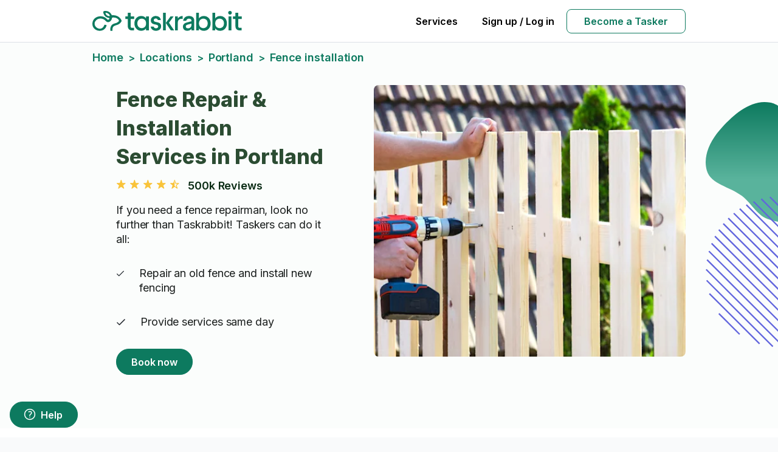

--- FILE ---
content_type: text/html; charset=utf-8
request_url: https://www.taskrabbit.com/locations/portland/fence-installation
body_size: 28110
content:
<!DOCTYPE html><html lang="en-US"><head><meta charSet="utf-8" data-next-head=""/><meta name="viewport" content="width=device-width" data-next-head=""/><style data-next-head="">
            html {
              scroll-behavior: smooth;
            }
        </style><link rel="preload" href="/_next/static/media/location_show_top_right.6b16e52e.svg" as="image" data-next-head=""/><link rel="preload" href="/_next/static/media/location_show_top_right2.2146f9a5.svg" as="image" data-next-head=""/><title data-next-head="">Fence Repair &amp; Installation Services in Portland | Taskrabbit</title><link href="https://www.taskrabbit.com/locations/portland/fence-installation" rel="canonical" data-next-head=""/><meta content="Enhance your property with Taskrabbit&#x27;s fence repair and installation services in Portland. Our skilled Taskers handle everything from repairs to new installations, ensuring durable and attractive fencing for your home." name="description" data-next-head=""/><script type="application/ld+json" data-next-head="">{"@context":"https://schema.org","@type":"Service","areaServed":{"@type":"Place","name":"Portland, OR"},"description":"Broken fence post? Overgrown vines? Need a new fence? Taskers can help.","name":"Fence installation","provider":{"@type":"Organization","name":"TaskRabbit Marketplace","url":"https://www.taskrabbit.com/locations/portland/fence-installation"},"serviceType":"Fence installation"}</script><script type="application/ld+json" data-next-head="">{"@context":"https://schema.org/","@type":"Product","name":"Fence installation service in Portland","brand":"Taskrabbit","aggregateRating":{"@type":"AggregateRating","bestRating":5,"ratingValue":5,"ratingCount":20969,"worstRating":1}}</script><link rel="preload" as="image" imageSrcSet="https://images.ctfassets.net/vwt5n1ljn95x/600XbkDlpRJTexYA4KLfgM/a124b82a55175a35d37216cca4e6b089/Fence_Installation_Repair.jpeg?w=640&amp;q=75&amp;fm=webp 640w, https://images.ctfassets.net/vwt5n1ljn95x/600XbkDlpRJTexYA4KLfgM/a124b82a55175a35d37216cca4e6b089/Fence_Installation_Repair.jpeg?w=750&amp;q=75&amp;fm=webp 750w, https://images.ctfassets.net/vwt5n1ljn95x/600XbkDlpRJTexYA4KLfgM/a124b82a55175a35d37216cca4e6b089/Fence_Installation_Repair.jpeg?w=828&amp;q=75&amp;fm=webp 828w, https://images.ctfassets.net/vwt5n1ljn95x/600XbkDlpRJTexYA4KLfgM/a124b82a55175a35d37216cca4e6b089/Fence_Installation_Repair.jpeg?w=1080&amp;q=75&amp;fm=webp 1080w, https://images.ctfassets.net/vwt5n1ljn95x/600XbkDlpRJTexYA4KLfgM/a124b82a55175a35d37216cca4e6b089/Fence_Installation_Repair.jpeg?w=1200&amp;q=75&amp;fm=webp 1200w, https://images.ctfassets.net/vwt5n1ljn95x/600XbkDlpRJTexYA4KLfgM/a124b82a55175a35d37216cca4e6b089/Fence_Installation_Repair.jpeg?w=1920&amp;q=75&amp;fm=webp 1920w, https://images.ctfassets.net/vwt5n1ljn95x/600XbkDlpRJTexYA4KLfgM/a124b82a55175a35d37216cca4e6b089/Fence_Installation_Repair.jpeg?w=2048&amp;q=75&amp;fm=webp 2048w, https://images.ctfassets.net/vwt5n1ljn95x/600XbkDlpRJTexYA4KLfgM/a124b82a55175a35d37216cca4e6b089/Fence_Installation_Repair.jpeg?w=3840&amp;q=75&amp;fm=webp 3840w" imageSizes="(max-width: 900px) 100vw, 568px" data-next-head=""/><meta name="emotion-insertion-point" content=""/><style data-emotion="mui 14r34si 1yvfqto 1i9tajp 1u44mlg loumo9 nca6g2 1seqey5 1mhzlb3 c1wcww mpn9ev 79elbk 1rxngpb 1s17qhe 198s4p3 1jdre74 1rfyv7x nhb8h9 1giuak7 3mf706 9hwkfy irh3nt h944yd 1f60hhl 1xjlnos 12nu7o0 1htrzev 1akpp9v s0qif 16b6t0e 9jltgp 1fhgjcy q16phr 1diqrt3 1txcfif 1rhifid 1mbragg hr5vcs 170ukis hpde30 1fdy1k4 1oaiedi ex39n7 fv3lde 4o2oay tsi89o 1ea1sdo yaceza 1douzcx 11mtn3v 1nazdsb wgmkjz 1s74sdn 1cpx5a4 15kdggz q4ls0d 1eglazk ejcezm 1td8e43 hela54 16jg01b lnxzjb 17qh7wf t8xpiz 1n11r91 1f056fd 1fx8m19 a0y2e3 hboir5 8atqhb 1468bfy uppr8e 5f3k09 17xxuju 3m9lse abcrlv 1zqf2a ahykoo 1xh8hxg rk5ivu cr9fwg 1qcdkhu 1x5495o 1l633jg d5exgo 1sjops2 1bcbm07 1ammcev 2aarsj 1hvkcmy 1tlmax8 f2qwm6 hmkf6w 1xh4sm2 16es4tc xiyklc 9ov3cz e4gc8e 1n709bx j873eh 9opalq 1qsxih2 1cjezvt hduwah csffzd wi39sk isbt42 h3o6is j7qwjs 1ontqvh 1l5s23n fso1ri 1xhj18k 3xxdjy 1orv6po 10xhwah dvxtzn">.mui-14r34si{background-color:#FFFFFF;}.mui-1yvfqto{-webkit-align-items:center;-webkit-box-align:center;-ms-flex-align:center;align-items:center;background:#FFFFFF;border-bottom:1px solid #dce0e6;display:-webkit-box;display:-webkit-flex;display:-ms-flexbox;display:flex;height:70px;-webkit-box-pack:center;-ms-flex-pack:center;-webkit-justify-content:center;justify-content:center;width:100%;}.mui-1yvfqto .header__container{-webkit-align-items:center;-webkit-box-align:center;-ms-flex-align:center;align-items:center;display:-webkit-box;display:-webkit-flex;display:-ms-flexbox;display:flex;max-width:1440px;padding-left:152px;padding-right:152px;text-align:center;width:100%;}@media (max-width:1199.95px){.mui-1yvfqto .header__container{padding-left:4%;padding-right:4%;}}@media (min-width:900px){.mui-1yvfqto .header__container{-webkit-box-pack:justify;-webkit-justify-content:space-between;justify-content:space-between;}}.mui-1yvfqto .header__logo{-webkit-background-size:186px 25px;background-size:186px 25px;display:inline-block;float:none;height:25px;margin:auto;position:relative;vertical-align:bottom;width:186px;}@media (min-width:900px){.mui-1yvfqto .header__logo{-webkit-background-size:246px 33px;background-size:246px 33px;float:left;height:33px;margin:0;width:246px;}}.mui-1yvfqto .header__menu-toggle{-webkit-align-items:center;-webkit-box-align:center;-ms-flex-align:center;align-items:center;background:none;border:none;cursor:pointer;display:-webkit-box;display:-webkit-flex;display:-ms-flexbox;display:flex;float:left;-webkit-box-pack:center;-ms-flex-pack:center;-webkit-justify-content:center;justify-content:center;padding:0;}@media (min-width:900px){.mui-1yvfqto .header__menu-toggle{display:none;}}.mui-1yvfqto .header__menu-toggle svg{margin:auto;}.mui-1yvfqto .header__navigation-container{display:none;}.mui-1yvfqto .header__navigation-container .header__dot:after{border:6px solid #055240;border-radius:99px;content:"";position:absolute;}.mui-1yvfqto .header__navigation-container .header__navigation-active{color:#31a7a8;font-weight:700;-webkit-text-decoration:none;text-decoration:none;}@media (min-width:900px){.mui-1yvfqto .header__navigation-container{display:block;float:right;}}.mui-1yvfqto .header__navigation-container .header__navigation-link{color:#000000;display:inline-block;font-size:16px;font-style:normal;font-weight:600;line-height:36px;margin-left:20px;margin-right:20px;position:relative;-webkit-text-decoration:none;text-decoration:none;}.mui-1yvfqto .header__navigation-container .header__navigation-link:first-of-type{margin-left:0;}.mui-1yvfqto .header__navigation-container .header__navigation-link:last-child{margin-right:0;}@media (min-width:900px){.mui-1yvfqto .header__navigation-container .header__navigation-link i{display:none;}}.mui-1yvfqto .header__navigation-container .header-popover-container{display:inline-block;}.mui-1yvfqto .header__navigation-container .tasker-signup-btn,.mui-1yvfqto .header__navigation-container .tasker-signup-btn:visited{border:1px solid #0D7A5F;border-radius:8px;color:#0D7A5F;display:inline-block;font-size:1rem;font-weight:600;line-height:1.4;padding:8px 28px;-webkit-text-decoration:none;text-decoration:none;transition-duration:0.16s;transition-property:background,color,border-color,box-shadow,-webkit-box-shadow;transition-timing-function:ease;-webkit-user-select:none;-moz-user-select:none;-ms-user-select:none;user-select:none;}.mui-1yvfqto .header__navigation-container .tasker-signup-btn:focus,.mui-1yvfqto .header__navigation-container .tasker-signup-btn:hover{border:1px solid #055240;color:#055240;}.mui-1i9tajp{background:none;border:none;cursor:pointer;margin:0;padding:0;}.mui-1u44mlg{color:#0D7A5F;}.mui-loumo9{display:none;line-height:0;}@media (min-width:900px){.mui-loumo9{display:block;}}.mui-nca6g2{width:246px;}.mui-1seqey5{fill:#0D7A5F;}.mui-1mhzlb3{line-height:0;}@media (min-width:900px){.mui-1mhzlb3{display:none;}}.mui-c1wcww{width:186px;}.mui-mpn9ev{left:0;position:fixed;right:0;top:0;z-index:300;}.mui-79elbk{position:relative;}.mui-1rxngpb{bottom:0;display:block;left:0;pointer-events:none;position:absolute;right:0;top:0;}@media (max-width:1279.95px){.mui-1rxngpb{display:none;}}.mui-1s17qhe{position:absolute;-webkit-user-select:none;-moz-user-select:none;-ms-user-select:none;user-select:none;z-index:1;right:0;top:98px;}.mui-198s4p3{position:absolute;-webkit-user-select:none;-moz-user-select:none;-ms-user-select:none;user-select:none;z-index:1;right:0;top:252px;}.mui-1jdre74{background-color:#FBFDFC;}.mui-1rfyv7x{margin:0;font-family:var(--next-font-inter, "Inter"),Helvetica,sans-serif;font-weight:400;font-size:16px;line-height:137%;letter-spacing:-0.005em;color:#1A1E1D;color:#595C5B;color:#1A1E1D;font-family:var(--next-font-inter, "Inter"),Helvetica,sans-serif;font-size:14px;font-weight:600;letter-spacing:-0.005em;line-height:132%;color:#0D7A5F;margin:auto;max-width:1440px;padding-left:4%;padding-right:4%;padding-top:12px;width:100%;}@media (min-width:600px){.mui-1rfyv7x{font-size:18px;}}@media (min-width:600px){.mui-1rfyv7x{font-size:16px;letter-spacing:-0.0075em;line-height:160%;}}.mui-1rfyv7x a:hover,.mui-1rfyv7x a.trsb-hover{color:#055240;}.mui-1rfyv7x a:active,.mui-1rfyv7x a.trsb-active{color:#32AB77;}@media (min-width:1200px){.mui-1rfyv7x{padding:12px 152px 0px 152px;}}.mui-nhb8h9{display:-webkit-box;display:-webkit-flex;display:-ms-flexbox;display:flex;-webkit-box-flex-wrap:wrap;-webkit-flex-wrap:wrap;-ms-flex-wrap:wrap;flex-wrap:wrap;-webkit-align-items:center;-webkit-box-align:center;-ms-flex-align:center;align-items:center;padding:0;margin:0;list-style:none;}.mui-1giuak7{color:#0D7A5F;font-family:var(--next-font-inter, "Inter"),Helvetica,sans-serif;font-size:16px;font-weight:600;letter-spacing:-0.005em;line-height:140%;-webkit-text-decoration:none;text-decoration:none;}@media (min-width:600px){.mui-1giuak7{font-size:18px;line-height:140.5%;}}.mui-3mf706{display:-webkit-box;display:-webkit-flex;display:-ms-flexbox;display:flex;-webkit-user-select:none;-moz-user-select:none;-ms-user-select:none;user-select:none;margin-left:8px;margin-right:8px;}.mui-9hwkfy{margin:0;color:#1A1E1D;font-family:var(--next-font-inter, "Inter"),Helvetica,sans-serif;font-size:16px;font-weight:600;letter-spacing:-0.005em;line-height:140%;color:#0D7A5F;}@media (min-width:600px){.mui-9hwkfy{font-size:18px;line-height:140.5%;}}.mui-irh3nt{-webkit-align-items:center;-webkit-box-align:center;-ms-flex-align:center;align-items:center;display:-webkit-box;display:-webkit-flex;display:-ms-flexbox;display:flex;-webkit-flex-direction:column;-ms-flex-direction:column;flex-direction:column;position:relative;width:100%;background-color:#FBFDFC;}@media (min-width:0px){.mui-irh3nt{padding-top:16px;}}@media (min-width:900px){.mui-irh3nt{padding-top:20px;}}@media (min-width:1200px){.mui-irh3nt{padding-top:32px;}}.mui-h944yd{display:-webkit-box;display:-webkit-flex;display:-ms-flexbox;display:flex;-webkit-flex-direction:column;-ms-flex-direction:column;flex-direction:column;max-width:1440px;overflow:hidden;padding-bottom:48px;width:100%;}@media (min-width:900px){.mui-h944yd{-webkit-flex-direction:row-reverse;-ms-flex-direction:row-reverse;flex-direction:row-reverse;padding:0 4%;}}@media (min-width:1200px){.mui-h944yd{padding:0px 152px 88px 152px;}}.mui-1f60hhl{height:150px;margin-bottom:24px;overflow:hidden;position:relative;width:100%;}@media (min-width:600px){.mui-1f60hhl{border-radius:0;height:221px;}}@media (min-width:900px){.mui-1f60hhl{border-radius:8px;height:447px;margin-bottom:0;width:611px;}}.mui-1xjlnos{padding:0 4%;width:100%;}@media (min-width:900px){.mui-1xjlnos{margin-right:40px;width:50%;}}.mui-12nu7o0{margin:0;font-family:var(--next-font-inter, "Inter"),Helvetica,sans-serif;font-weight:800;font-size:26px;line-height:140%;letter-spacing:normal;color:#1A1E1D;color:#2B4C32;margin-bottom:48px;margin-bottom:0px;}@media (min-width:600px){.mui-12nu7o0{font-size:34px;}}.mui-1htrzev{display:-webkit-box;display:-webkit-flex;display:-ms-flexbox;display:flex;-webkit-flex-direction:row;-ms-flex-direction:row;flex-direction:row;display:-webkit-box;display:-webkit-flex;display:-ms-flexbox;display:flex;padding-bottom:16px;padding-top:12px;}.mui-1akpp9v{color:#F9C339;display:inline-block;}.mui-1akpp9v .TRStarRating-icon{margin:0px 6px 0px 0px;}.mui-1akpp9v .TRStarRating-icon:last-child{margin-right:0px;}.mui-s0qif{margin:0;color:#1A1E1D;font-family:var(--next-font-inter, "Inter"),Helvetica,sans-serif;font-size:16px;font-weight:600;letter-spacing:-0.005em;line-height:140%;color:#0A2B14;padding-left:14px;}@media (min-width:600px){.mui-s0qif{font-size:18px;line-height:140.5%;}}.mui-16b6t0e{margin:0;font-family:var(--next-font-inter, "Inter"),Helvetica,sans-serif;font-weight:400;font-size:16px;line-height:137%;letter-spacing:-0.005em;color:#1A1E1D;sx:2px;}@media (min-width:600px){.mui-16b6t0e{font-size:18px;}}@media (min-width:0px){.mui-16b6t0e{padding-bottom:32px;}}.mui-9jltgp{display:-webkit-box;display:-webkit-flex;display:-ms-flexbox;display:flex;padding-bottom:24px;}@media (min-width:600px){.mui-9jltgp{padding-bottom:32px;}}.mui-1fhgjcy{margin-top:4px;}.mui-q16phr{margin:0;font-family:var(--next-font-inter, "Inter"),Helvetica,sans-serif;font-weight:400;font-size:16px;line-height:137%;letter-spacing:-0.005em;color:#1A1E1D;padding-left:24px;}@media (min-width:600px){.mui-q16phr{font-size:18px;}}.mui-1diqrt3{display:-webkit-inline-box;display:-webkit-inline-flex;display:-ms-inline-flexbox;display:inline-flex;-webkit-align-items:center;-webkit-box-align:center;-ms-flex-align:center;align-items:center;-webkit-box-pack:center;-ms-flex-pack:center;-webkit-justify-content:center;justify-content:center;position:relative;box-sizing:border-box;-webkit-tap-highlight-color:transparent;background-color:transparent;outline:0;border:0;margin:0;border-radius:0;padding:0;cursor:pointer;-webkit-user-select:none;-moz-user-select:none;-ms-user-select:none;user-select:none;vertical-align:middle;-moz-appearance:none;-webkit-appearance:none;-webkit-text-decoration:none;text-decoration:none;color:inherit;background:#FFFFFF;color:#FFFFFF;font-family:var(--next-font-inter, "Inter"),Helvetica,sans-serif;font-size:16px;font-weight:600;letter-spacing:normal;line-height:normal;min-width:64px;padding:6px 16px;border-radius:4px;-webkit-transition:background-color 250ms cubic-bezier(0.4, 0, 0.2, 1) 0ms,box-shadow 250ms cubic-bezier(0.4, 0, 0.2, 1) 0ms,border-color 250ms cubic-bezier(0.4, 0, 0.2, 1) 0ms,color 250ms cubic-bezier(0.4, 0, 0.2, 1) 0ms;transition:background-color 250ms cubic-bezier(0.4, 0, 0.2, 1) 0ms,box-shadow 250ms cubic-bezier(0.4, 0, 0.2, 1) 0ms,border-color 250ms cubic-bezier(0.4, 0, 0.2, 1) 0ms,color 250ms cubic-bezier(0.4, 0, 0.2, 1) 0ms;background-color:#0D7A5F;box-shadow:0px 3px 1px -2px rgba(0,0,0,0.2),0px 2px 2px 0px rgba(0,0,0,0.14),0px 1px 5px 0px rgba(0,0,0,0.12);box-shadow:none;background:#FFFFFF;color:#1A1E1D;font-family:var(--next-font-inter, "Inter"),Helvetica,sans-serif;font-size:16px;font-weight:600;letter-spacing:normal;line-height:normal;-webkit-appearance:revert;-moz-appearance:revert;-ms-appearance:revert;appearance:revert;border-radius:1000px;height:43px;outline:revert;padding:12px 24px;-webkit-tap-highlight-color:revert;background-color:#0D7A5F;border:solid 1px #0D7A5F;color:#FFFFFF;}.mui-1diqrt3::-moz-focus-inner{border-style:none;}.mui-1diqrt3.Mui-disabled{pointer-events:none;cursor:default;}@media print{.mui-1diqrt3{-webkit-print-color-adjust:exact;color-adjust:exact;}}@media (min-width:600px){.mui-1diqrt3{letter-spacing:-0.0075em;}}.mui-1diqrt3:hover{-webkit-text-decoration:none;text-decoration:none;background-color:#055240;box-shadow:0px 2px 4px -1px rgba(0,0,0,0.2),0px 4px 5px 0px rgba(0,0,0,0.14),0px 1px 10px 0px rgba(0,0,0,0.12);}@media (hover: none){.mui-1diqrt3:hover{background-color:#0D7A5F;}}.mui-1diqrt3:active{box-shadow:0px 5px 5px -3px rgba(0,0,0,0.2),0px 8px 10px 1px rgba(0,0,0,0.14),0px 3px 14px 2px rgba(0,0,0,0.12);}.mui-1diqrt3.Mui-focusVisible{box-shadow:0px 3px 5px -1px rgba(0,0,0,0.2),0px 6px 10px 0px rgba(0,0,0,0.14),0px 1px 18px 0px rgba(0,0,0,0.12);}.mui-1diqrt3.Mui-disabled{color:#FFFFFF;box-shadow:none;background-color:#DADCDB;}.mui-1diqrt3:hover{box-shadow:none;}.mui-1diqrt3.Mui-focusVisible{box-shadow:none;}.mui-1diqrt3:active{box-shadow:none;}.mui-1diqrt3.Mui-disabled{box-shadow:none;}@media (min-width:600px){.mui-1diqrt3{letter-spacing:-0.0075em;}}.mui-1diqrt3::-moz-focus-inner{border-style:revert;}.mui-1diqrt3 .MuiButton-endIcon{margin-left:4px;}.mui-1diqrt3 .MuiButton-endIcon >span{display:-webkit-box;display:-webkit-flex;display:-ms-flexbox;display:flex;}.mui-1diqrt3 .MuiButton-startIcon{margin-right:4px;}.mui-1diqrt3 .MuiButton-startIcon span{display:-webkit-box;display:-webkit-flex;display:-ms-flexbox;display:flex;}.mui-1diqrt3.Mui-disabled{background-color:#DADCDB;border-color:#DADCDB;color:#8A8D8C;}.mui-1diqrt3.Mui-disabled .MuiButton-endIcon>.TRIcoMoon-Root,.mui-1diqrt3.Mui-disabled .MuiButton-startIcon>.TRIcoMoon-Root{color:#8A8D8C;}.mui-1diqrt3:hover,.mui-1diqrt3.trsb-hover{background-color:#055240;border-color:#055240;}.mui-1diqrt3:active,.mui-1diqrt3.trsb-active{background-color:#0D7A5F;border-color:#0D7A5F;}.mui-1diqrt3 .MuiButton-endIcon>.TRIcoMoon-Root,.mui-1diqrt3 .MuiButton-startIcon>.TRIcoMoon-Root{color:#FFFFFF;}.mui-1txcfif{-webkit-align-items:center;-webkit-box-align:center;-ms-flex-align:center;align-items:center;display:-webkit-box;display:-webkit-flex;display:-ms-flexbox;display:flex;-webkit-flex-direction:column;-ms-flex-direction:column;flex-direction:column;position:relative;width:100%;}.mui-1rhifid{-webkit-align-items:center;-webkit-box-align:center;-ms-flex-align:center;align-items:center;display:-webkit-box;display:-webkit-flex;display:-ms-flexbox;display:flex;-webkit-flex-direction:column;-ms-flex-direction:column;flex-direction:column;max-width:1440px;min-width:350px;padding-bottom:48px;padding-left:16px;padding-right:16px;padding-top:48px;width:100%;-webkit-align-items:start;-webkit-box-align:start;-ms-flex-align:start;align-items:start;}@media (min-width:900px){.mui-1rhifid{padding-bottom:80px;padding-top:80px;}}@media (min-width:1200px){.mui-1rhifid{padding:80px 152px;}}.mui-1mbragg{margin:0;font-family:var(--next-font-inter, "Inter"),Helvetica,sans-serif;font-weight:700;font-size:23px;line-height:140%;letter-spacing:normal;color:#1A1E1D;color:#2B4C32;margin-bottom:24px;-webkit-align-self:flex-start;-ms-flex-item-align:flex-start;align-self:flex-start;}@media (min-width:600px){.mui-1mbragg{font-size:30px;}}@media (min-width:600px){.mui-1mbragg{margin-bottom:48px;}}@media (min-width:900px){.mui-1mbragg{margin-bottom:64px;}}.mui-hr5vcs{box-sizing:border-box;display:-webkit-box;display:-webkit-flex;display:-ms-flexbox;display:flex;-webkit-box-flex-wrap:wrap;-webkit-flex-wrap:wrap;-ms-flex-wrap:wrap;flex-wrap:wrap;width:100%;-webkit-flex-direction:row;-ms-flex-direction:row;flex-direction:row;margin-bottom:0;max-width:358px;}@media (min-width:0px){.mui-hr5vcs{margin-top:-24px;}.mui-hr5vcs>.MuiGrid-item{padding-top:24px;}}@media (min-width:600px){.mui-hr5vcs{margin-top:-40px;}.mui-hr5vcs>.MuiGrid-item{padding-top:40px;}}@media (min-width:600px){.mui-hr5vcs{width:calc(100% + 40px);margin-left:-40px;}.mui-hr5vcs>.MuiGrid-item{padding-left:40px;}}@media (max-width: 899px){.mui-hr5vcs.truncated>div:nth-of-type(n + 4){display:none;}}@media (min-width:900px){.mui-hr5vcs{margin-bottom:56px;max-width:912px;}}@media (min-width:1200px){.mui-hr5vcs{max-width:100%;}}.mui-170ukis{box-sizing:border-box;margin:0;-webkit-flex-direction:row;-ms-flex-direction:row;flex-direction:row;-webkit-flex-basis:100%;-ms-flex-preferred-size:100%;flex-basis:100%;-webkit-box-flex:0;-webkit-flex-grow:0;-ms-flex-positive:0;flex-grow:0;max-width:100%;}@media (min-width:600px){.mui-170ukis{-webkit-flex-basis:100%;-ms-flex-preferred-size:100%;flex-basis:100%;-webkit-box-flex:0;-webkit-flex-grow:0;-ms-flex-positive:0;flex-grow:0;max-width:100%;}}@media (min-width:900px){.mui-170ukis{-webkit-flex-basis:50%;-ms-flex-preferred-size:50%;flex-basis:50%;-webkit-box-flex:0;-webkit-flex-grow:0;-ms-flex-positive:0;flex-grow:0;max-width:50%;}}@media (min-width:1200px){.mui-170ukis{-webkit-flex-basis:33.333333%;-ms-flex-preferred-size:33.333333%;flex-basis:33.333333%;-webkit-box-flex:0;-webkit-flex-grow:0;-ms-flex-positive:0;flex-grow:0;max-width:33.333333%;}}@media (min-width:1536px){.mui-170ukis{-webkit-flex-basis:33.333333%;-ms-flex-preferred-size:33.333333%;flex-basis:33.333333%;-webkit-box-flex:0;-webkit-flex-grow:0;-ms-flex-positive:0;flex-grow:0;max-width:33.333333%;}}.mui-hpde30{-webkit-align-items:center;-webkit-box-align:center;-ms-flex-align:center;align-items:center;display:-webkit-box;display:-webkit-flex;display:-ms-flexbox;display:flex;margin-bottom:8px;}.mui-1fdy1k4{border-radius:100%;height:100px;overflow:hidden;position:relative;width:100px;}.mui-1oaiedi{display:-webkit-box;display:-webkit-flex;display:-ms-flexbox;display:flex;-webkit-flex-direction:column;-ms-flex-direction:column;flex-direction:column;margin-left:16px;}.mui-1oaiedi>*{margin-bottom:4.8px;}.mui-ex39n7{margin:0;color:#1A1E1D;font-family:var(--next-font-inter, "Inter"),Helvetica,sans-serif;font-size:16px;font-weight:600;letter-spacing:-0.005em;line-height:140%;color:#0A2B14;}@media (min-width:600px){.mui-ex39n7{font-size:18px;line-height:140.5%;}}.mui-fv3lde{-webkit-align-items:center;-webkit-box-align:center;-ms-flex-align:center;align-items:center;display:-webkit-box;display:-webkit-flex;display:-ms-flexbox;display:flex;}.mui-4o2oay{margin-right:4.8px;}.mui-tsi89o{margin:0;color:#1A1E1D;font-family:var(--next-font-inter, "Inter"),Helvetica,sans-serif;font-size:12px;font-weight:400;letter-spacing:-0.005em;line-height:130%;color:#0A2B14;}@media (min-width:600px){.mui-tsi89o{font-size:14px;line-height:144%;}}.mui-1ea1sdo{margin:0;color:#1A1E1D;font-family:var(--next-font-inter, "Inter"),Helvetica,sans-serif;font-size:12px;font-weight:400;letter-spacing:-0.005em;line-height:130%;color:#595C5B;}@media (min-width:600px){.mui-1ea1sdo{font-size:14px;line-height:144%;}}.mui-yaceza{background-color:#FBFDFC;padding:16px;}.mui-1douzcx{margin:0;color:#1A1E1D;font-family:var(--next-font-inter, "Inter"),Helvetica,sans-serif;font-size:12px;font-weight:400;letter-spacing:-0.005em;line-height:130%;display:-webkit-box;overflow:hidden;-webkit-box-orient:vertical;-webkit-line-clamp:3;color:#595C5B;}@media (min-width:600px){.mui-1douzcx{font-size:14px;line-height:144%;}}.mui-11mtn3v{color:#0D7A5F;font-family:var(--next-font-inter, "Inter"),Helvetica,sans-serif;font-size:16px;font-weight:600;letter-spacing:-0.005em;line-height:140%;-webkit-text-decoration:none;text-decoration:none;-webkit-align-self:start;-ms-flex-item-align:start;align-self:start;margin-top:16px;}@media (min-width:600px){.mui-11mtn3v{font-size:18px;line-height:140.5%;}}@media (min-width:900px){.mui-11mtn3v{-webkit-align-self:center;-ms-flex-item-align:center;align-self:center;display:none;}}.mui-1nazdsb{display:-webkit-inline-box;display:-webkit-inline-flex;display:-ms-inline-flexbox;display:inline-flex;-webkit-align-items:center;-webkit-box-align:center;-ms-flex-align:center;align-items:center;-webkit-box-pack:center;-ms-flex-pack:center;-webkit-justify-content:center;justify-content:center;position:relative;box-sizing:border-box;-webkit-tap-highlight-color:transparent;background-color:transparent;outline:0;border:0;margin:0;border-radius:0;padding:0;cursor:pointer;-webkit-user-select:none;-moz-user-select:none;-ms-user-select:none;user-select:none;vertical-align:middle;-moz-appearance:none;-webkit-appearance:none;-webkit-text-decoration:none;text-decoration:none;color:inherit;background:#FFFFFF;color:rgba(0, 0, 0, 0.87);font-family:var(--next-font-inter, "Inter"),Helvetica,sans-serif;font-size:16px;font-weight:600;letter-spacing:normal;line-height:normal;min-width:64px;padding:6px 16px;border-radius:4px;-webkit-transition:background-color 250ms cubic-bezier(0.4, 0, 0.2, 1) 0ms,box-shadow 250ms cubic-bezier(0.4, 0, 0.2, 1) 0ms,border-color 250ms cubic-bezier(0.4, 0, 0.2, 1) 0ms,color 250ms cubic-bezier(0.4, 0, 0.2, 1) 0ms;transition:background-color 250ms cubic-bezier(0.4, 0, 0.2, 1) 0ms,box-shadow 250ms cubic-bezier(0.4, 0, 0.2, 1) 0ms,border-color 250ms cubic-bezier(0.4, 0, 0.2, 1) 0ms,color 250ms cubic-bezier(0.4, 0, 0.2, 1) 0ms;background-color:#F3C44A;box-shadow:0px 3px 1px -2px rgba(0,0,0,0.2),0px 2px 2px 0px rgba(0,0,0,0.14),0px 1px 5px 0px rgba(0,0,0,0.12);box-shadow:none;background:#FFFFFF;color:#1A1E1D;font-family:var(--next-font-inter, "Inter"),Helvetica,sans-serif;font-size:16px;font-weight:600;letter-spacing:normal;line-height:normal;-webkit-appearance:revert;-moz-appearance:revert;-ms-appearance:revert;appearance:revert;border-radius:1000px;height:43px;outline:revert;padding:12px 24px;-webkit-tap-highlight-color:revert;background-color:#FFFFFF;border:solid 1px #0D7A5F;color:#0D7A5F;-webkit-align-self:start;-ms-flex-item-align:start;align-self:start;margin-top:24px;}.mui-1nazdsb::-moz-focus-inner{border-style:none;}.mui-1nazdsb.Mui-disabled{pointer-events:none;cursor:default;}@media print{.mui-1nazdsb{-webkit-print-color-adjust:exact;color-adjust:exact;}}@media (min-width:600px){.mui-1nazdsb{letter-spacing:-0.0075em;}}.mui-1nazdsb:hover{-webkit-text-decoration:none;text-decoration:none;background-color:#BF9A3A;box-shadow:0px 2px 4px -1px rgba(0,0,0,0.2),0px 4px 5px 0px rgba(0,0,0,0.14),0px 1px 10px 0px rgba(0,0,0,0.12);}@media (hover: none){.mui-1nazdsb:hover{background-color:#F3C44A;}}.mui-1nazdsb:active{box-shadow:0px 5px 5px -3px rgba(0,0,0,0.2),0px 8px 10px 1px rgba(0,0,0,0.14),0px 3px 14px 2px rgba(0,0,0,0.12);}.mui-1nazdsb.Mui-focusVisible{box-shadow:0px 3px 5px -1px rgba(0,0,0,0.2),0px 6px 10px 0px rgba(0,0,0,0.14),0px 1px 18px 0px rgba(0,0,0,0.12);}.mui-1nazdsb.Mui-disabled{color:#FFFFFF;box-shadow:none;background-color:#DADCDB;}.mui-1nazdsb:hover{box-shadow:none;}.mui-1nazdsb.Mui-focusVisible{box-shadow:none;}.mui-1nazdsb:active{box-shadow:none;}.mui-1nazdsb.Mui-disabled{box-shadow:none;}@media (min-width:600px){.mui-1nazdsb{letter-spacing:-0.0075em;}}.mui-1nazdsb::-moz-focus-inner{border-style:revert;}.mui-1nazdsb .MuiButton-endIcon{margin-left:4px;}.mui-1nazdsb .MuiButton-endIcon >span{display:-webkit-box;display:-webkit-flex;display:-ms-flexbox;display:flex;}.mui-1nazdsb .MuiButton-startIcon{margin-right:4px;}.mui-1nazdsb .MuiButton-startIcon span{display:-webkit-box;display:-webkit-flex;display:-ms-flexbox;display:flex;}.mui-1nazdsb.Mui-disabled{background-color:#DADCDB;border-color:#DADCDB;color:#8A8D8C;}.mui-1nazdsb.Mui-disabled .MuiButton-endIcon>.TRIcoMoon-Root,.mui-1nazdsb.Mui-disabled .MuiButton-startIcon>.TRIcoMoon-Root{color:#8A8D8C;}.mui-1nazdsb.Mui-disabled{background-color:#FFFFFF;border-color:#8A8D8C;}.mui-1nazdsb:hover,.mui-1nazdsb.trsb-hover{background-color:#FFFFFF;border-color:#055240;color:#055240;}.mui-1nazdsb:hover .MuiButton-endIcon>.TRIcoMoon-Root,.mui-1nazdsb.trsb-hover .MuiButton-endIcon>.TRIcoMoon-Root,.mui-1nazdsb:hover .MuiButton-startIcon>.TRIcoMoon-Root,.mui-1nazdsb.trsb-hover .MuiButton-startIcon>.TRIcoMoon-Root{color:#055240;}.mui-1nazdsb:active,.mui-1nazdsb.trsb-active{background-color:#0D7A5F;border-color:#0D7A5F;color:#FFFFFF;}.mui-1nazdsb:active .MuiButton-endIcon>.TRIcoMoon-Root,.mui-1nazdsb.trsb-active .MuiButton-endIcon>.TRIcoMoon-Root,.mui-1nazdsb:active .MuiButton-startIcon>.TRIcoMoon-Root,.mui-1nazdsb.trsb-active .MuiButton-startIcon>.TRIcoMoon-Root{color:#FFFFFF;}.mui-1nazdsb .MuiButton-endIcon>.TRIcoMoon-Root,.mui-1nazdsb .MuiButton-startIcon>.TRIcoMoon-Root{color:#0D7A5F;}@media (min-width:900px){.mui-1nazdsb{-webkit-align-self:center;-ms-flex-item-align:center;align-self:center;}}.mui-wgmkjz{-webkit-align-items:center;-webkit-box-align:center;-ms-flex-align:center;align-items:center;display:-webkit-box;display:-webkit-flex;display:-ms-flexbox;display:flex;-webkit-flex-direction:column;-ms-flex-direction:column;flex-direction:column;position:relative;width:100%;background-color:#FBFDFC;position:relative;}@media (min-width:1200px){.mui-wgmkjz{padding-bottom:16px;padding-top:16px;}}.mui-1s74sdn{-webkit-align-items:center;-webkit-box-align:center;-ms-flex-align:center;align-items:center;display:-webkit-box;display:-webkit-flex;display:-ms-flexbox;display:flex;-webkit-flex-direction:column;-ms-flex-direction:column;flex-direction:column;max-width:1440px;min-width:350px;padding-bottom:48px;padding-left:16px;padding-right:16px;padding-top:48px;width:100%;}@media (min-width:900px){.mui-1s74sdn{padding-bottom:80px;padding-top:80px;}}@media (min-width:1200px){.mui-1s74sdn{padding:80px 152px;}}.mui-1cpx5a4{margin:0;font-family:var(--next-font-inter, "Inter"),Helvetica,sans-serif;font-weight:800;font-size:26px;line-height:140%;letter-spacing:normal;color:#1A1E1D;-webkit-align-self:start;-ms-flex-item-align:start;align-self:start;color:#2B4C32;margin-bottom:40px;}@media (min-width:600px){.mui-1cpx5a4{font-size:34px;}}@media (min-width:900px){.mui-1cpx5a4{margin-bottom:48px;}}.mui-15kdggz{margin:0;font-family:var(--next-font-inter, "Inter"),Helvetica,sans-serif;font-weight:800;font-size:26px;line-height:140%;letter-spacing:normal;color:#1A1E1D;color:#6165DD;}@media (min-width:600px){.mui-15kdggz{font-size:34px;}}.mui-q4ls0d{box-sizing:border-box;display:-webkit-box;display:-webkit-flex;display:-ms-flexbox;display:flex;-webkit-box-flex-wrap:wrap;-webkit-flex-wrap:wrap;-ms-flex-wrap:wrap;flex-wrap:wrap;width:100%;-webkit-flex-direction:row;-ms-flex-direction:row;flex-direction:row;-webkit-align-self:start;-ms-flex-item-align:start;align-self:start;max-width:346px;padding-right:64px;}@media (min-width:0px){.mui-q4ls0d{margin-top:-48px;}.mui-q4ls0d>.MuiGrid-item{padding-top:48px;}}@media (min-width:600px){.mui-q4ls0d{margin-top:-56px;}.mui-q4ls0d>.MuiGrid-item{padding-top:56px;}}@media (min-width:600px){.mui-q4ls0d{width:calc(100% + 64px);margin-left:-64px;}.mui-q4ls0d>.MuiGrid-item{padding-left:64px;}}@media (min-width:1200px){.mui-q4ls0d{width:calc(100% + 80px);margin-left:-80px;}.mui-q4ls0d>.MuiGrid-item{padding-left:80px;}}@media (min-width:600px){.mui-q4ls0d{padding-right:0;}}@media (min-width:900px){.mui-q4ls0d{max-width:100%;}}.mui-1eglazk{margin:0;font-family:var(--next-font-inter, "Inter"),Helvetica,sans-serif;font-weight:600;font-size:20px;line-height:132%;letter-spacing:-0.005em;color:#1A1E1D;color:#0A2B14;margin-bottom:16px;}@media (min-width:600px){.mui-1eglazk{font-size:24px;}}.mui-ejcezm>p,.mui-ejcezm>hr{margin-bottom:16px;margin-top:16px;}.mui-ejcezm a{-webkit-text-decoration:none;text-decoration:none;}.mui-ejcezm a:hover{color:#0D7A5F;}.mui-1td8e43{margin:0;font-family:var(--next-font-inter, "Inter"),Helvetica,sans-serif;font-weight:400;font-size:16px;line-height:137%;letter-spacing:-0.005em;color:#1A1E1D;}@media (min-width:600px){.mui-1td8e43{font-size:18px;}}.mui-hela54{margin-top:24px;min-height:48px;position:relative;width:225px;}.mui-16jg01b{margin:0;font-family:var(--next-font-inter, "Inter"),Helvetica,sans-serif;font-weight:700;font-size:23px;line-height:140%;letter-spacing:normal;color:#1A1E1D;-webkit-align-self:start;-ms-flex-item-align:start;align-self:start;color:#2B4C32;margin-bottom:48px;}@media (min-width:600px){.mui-16jg01b{font-size:30px;}}.mui-lnxzjb{max-width:375px;width:100%;}@media (min-width:600px){.mui-lnxzjb{max-width:70%;}}@media (min-width:900px){.mui-lnxzjb{max-width:87.55%;}}@media (min-width:1200px){.mui-lnxzjb{max-width:100%;}}.mui-17qh7wf{background-color:#FBFDFC;color:#1A1E1D;-webkit-transition:box-shadow 300ms cubic-bezier(0.4, 0, 0.2, 1) 0ms;transition:box-shadow 300ms cubic-bezier(0.4, 0, 0.2, 1) 0ms;box-shadow:none;position:relative;-webkit-transition:margin 150ms cubic-bezier(0.4, 0, 0.2, 1) 0ms;transition:margin 150ms cubic-bezier(0.4, 0, 0.2, 1) 0ms;overflow-anchor:none;background-color:#FFFFFF;}.mui-17qh7wf::before{position:absolute;left:0;top:-1px;right:0;height:1px;content:"";opacity:1;background-color:rgba(0, 0, 0, 0.12);-webkit-transition:opacity 150ms cubic-bezier(0.4, 0, 0.2, 1) 0ms,background-color 150ms cubic-bezier(0.4, 0, 0.2, 1) 0ms;transition:opacity 150ms cubic-bezier(0.4, 0, 0.2, 1) 0ms,background-color 150ms cubic-bezier(0.4, 0, 0.2, 1) 0ms;}.mui-17qh7wf:first-of-type::before{display:none;}.mui-17qh7wf.Mui-expanded::before{opacity:0;}.mui-17qh7wf.Mui-expanded:first-of-type{margin-top:0;}.mui-17qh7wf.Mui-expanded:last-of-type{margin-bottom:0;}.mui-17qh7wf.Mui-expanded+.mui-17qh7wf.Mui-expanded::before{display:none;}.mui-17qh7wf.Mui-disabled{background-color:#DADCDB;}.mui-17qh7wf:before{display:none;}.mui-17qh7wf:last-child{margin-bottom:0;}.mui-t8xpiz{display:-webkit-inline-box;display:-webkit-inline-flex;display:-ms-inline-flexbox;display:inline-flex;-webkit-align-items:center;-webkit-box-align:center;-ms-flex-align:center;align-items:center;-webkit-box-pack:center;-ms-flex-pack:center;-webkit-justify-content:center;justify-content:center;position:relative;box-sizing:border-box;-webkit-tap-highlight-color:transparent;background-color:transparent;outline:0;border:0;margin:0;border-radius:0;padding:0;cursor:pointer;-webkit-user-select:none;-moz-user-select:none;-ms-user-select:none;user-select:none;vertical-align:middle;-moz-appearance:none;-webkit-appearance:none;-webkit-text-decoration:none;text-decoration:none;color:inherit;display:-webkit-box;display:-webkit-flex;display:-ms-flexbox;display:flex;min-height:48px;padding:0px 16px;-webkit-transition:min-height 150ms cubic-bezier(0.4, 0, 0.2, 1) 0ms,background-color 150ms cubic-bezier(0.4, 0, 0.2, 1) 0ms;transition:min-height 150ms cubic-bezier(0.4, 0, 0.2, 1) 0ms,background-color 150ms cubic-bezier(0.4, 0, 0.2, 1) 0ms;border-color:#DADCDB;border-top:1px solid #DADCDB;padding:8px 16px;}.mui-t8xpiz::-moz-focus-inner{border-style:none;}.mui-t8xpiz.Mui-disabled{pointer-events:none;cursor:default;}@media print{.mui-t8xpiz{-webkit-print-color-adjust:exact;color-adjust:exact;}}.mui-t8xpiz.Mui-focusVisible{background-color:rgba(0, 0, 0, 0.12);}.mui-t8xpiz.Mui-disabled{opacity:0.38;}.mui-t8xpiz:hover:not(.Mui-disabled){cursor:pointer;}.mui-1n11r91{display:-webkit-box;display:-webkit-flex;display:-ms-flexbox;display:flex;-webkit-box-flex:1;-webkit-flex-grow:1;-ms-flex-positive:1;flex-grow:1;margin:12px 0;}.mui-1f056fd{margin:0;font-family:var(--next-font-inter, "Inter"),Helvetica,sans-serif;font-weight:400;font-size:16px;line-height:137%;letter-spacing:-0.005em;color:#1A1E1D;color:#0A2B14;margin-right:6px;}@media (min-width:600px){.mui-1f056fd{font-size:18px;}}.mui-1fx8m19{display:-webkit-box;display:-webkit-flex;display:-ms-flexbox;display:flex;color:rgba(0, 0, 0, 0.54);-webkit-transform:rotate(0deg);-moz-transform:rotate(0deg);-ms-transform:rotate(0deg);transform:rotate(0deg);-webkit-transition:-webkit-transform 150ms cubic-bezier(0.4, 0, 0.2, 1) 0ms;transition:transform 150ms cubic-bezier(0.4, 0, 0.2, 1) 0ms;}.mui-1fx8m19.Mui-expanded{-webkit-transform:rotate(180deg);-moz-transform:rotate(180deg);-ms-transform:rotate(180deg);transform:rotate(180deg);}.mui-a0y2e3{height:0;overflow:hidden;-webkit-transition:height 300ms cubic-bezier(0.4, 0, 0.2, 1) 0ms;transition:height 300ms cubic-bezier(0.4, 0, 0.2, 1) 0ms;visibility:hidden;}.mui-hboir5{display:-webkit-box;display:-webkit-flex;display:-ms-flexbox;display:flex;width:100%;}.mui-8atqhb{width:100%;}.mui-1468bfy{padding:8px 16px 16px;background-color:#FFFFFF;margin-bottom:16px;padding:0;padding-left:16px;padding-right:16px;}.mui-uppr8e{margin:0;font-family:var(--next-font-inter, "Inter"),Helvetica,sans-serif;font-weight:400;font-size:14px;line-height:133%;letter-spacing:-0.005em;color:#1A1E1D;color:#595C5B;}@media (min-width:600px){.mui-uppr8e{font-size:16px;line-height:160%;}}.mui-5f3k09{-webkit-align-items:center;-webkit-box-align:center;-ms-flex-align:center;align-items:center;display:-webkit-box;display:-webkit-flex;display:-ms-flexbox;display:flex;-webkit-flex-direction:column;-ms-flex-direction:column;flex-direction:column;position:relative;width:100%;background-color:#FFFCE4;}.mui-17xxuju{height:228px;position:relative;width:100%;}@media (min-width:600px){.mui-17xxuju{display:none;}}.mui-3m9lse{display:-webkit-box;display:-webkit-flex;display:-ms-flexbox;display:flex;-webkit-flex-direction:column;-ms-flex-direction:column;flex-direction:column;}@media (min-width:600px){.mui-3m9lse{height:510px;position:relative;width:100%;}}.mui-abcrlv{display:none;}@media (min-width:600px){.mui-abcrlv{display:-webkit-box;display:-webkit-flex;display:-ms-flexbox;display:flex;height:100%;margin-left:80px;position:relative;}}.mui-1zqf2a{background:white;border-radius:24px;display:-webkit-box;display:-webkit-flex;display:-ms-flexbox;display:flex;-webkit-flex-direction:column;-ms-flex-direction:column;flex-direction:column;height:315px;-webkit-box-pack:space-evenly;-ms-flex-pack:space-evenly;-webkit-justify-content:space-evenly;justify-content:space-evenly;padding:0px 40px 0px 16px;position:static;z-index:1;}@media (min-width:600px){.mui-1zqf2a{height:450px;margin:0;margin-top:28px;padding:24px;position:absolute;top:0;width:393px;}}.mui-ahykoo{margin:0;font-family:var(--next-font-inter, "Inter"),Helvetica,sans-serif;font-weight:700;font-size:20px;line-height:133%;letter-spacing:normal;color:#1A1E1D;color:#0A2B14;}@media (min-width:600px){.mui-ahykoo{font-size:24px;letter-spacing:-0.005em;line-height:132%;}}@media (min-width:0px){.mui-ahykoo{margin-top:-144px;padding-top:144px;}}@media (min-width:900px){.mui-ahykoo{margin-top:-88px;padding-top:88px;}}.mui-1xh8hxg{display:-webkit-box;display:-webkit-flex;display:-ms-flexbox;display:flex;-webkit-flex-direction:column;-ms-flex-direction:column;flex-direction:column;-webkit-align-items:center;-webkit-box-align:center;-ms-flex-align:center;align-items:center;display:-webkit-box;display:-webkit-flex;display:-ms-flexbox;display:flex;-webkit-flex-direction:row;-ms-flex-direction:row;flex-direction:row;}@media (min-width:600px){.mui-1xh8hxg{-webkit-align-items:flex-start;-webkit-box-align:flex-start;-ms-flex-align:flex-start;align-items:flex-start;}}.mui-rk5ivu{-webkit-align-items:center;-webkit-box-align:center;-ms-flex-align:center;align-items:center;border-radius:1000px;display:-webkit-box;display:-webkit-flex;display:-ms-flexbox;display:flex;height:48px;-webkit-box-pack:center;-ms-flex-pack:center;-webkit-justify-content:center;justify-content:center;margin-right:24px;min-height:48px;min-width:48px;width:48px;background-color:#D7D7FD;}@media (min-width:600px){.mui-rk5ivu{height:56px;min-height:56px;min-width:56px;width:56px;}}.mui-cr9fwg{margin:0;font-family:var(--next-font-inter, "Inter"),Helvetica,sans-serif;font-weight:700;font-size:20px;line-height:133%;letter-spacing:normal;color:#1A1E1D;color:#0A2B14;}@media (min-width:600px){.mui-cr9fwg{font-size:24px;letter-spacing:-0.005em;line-height:132%;}}.mui-1qcdkhu{margin:0;font-family:var(--next-font-inter, "Inter"),Helvetica,sans-serif;font-weight:400;font-size:16px;line-height:137%;letter-spacing:-0.005em;color:#1A1E1D;color:#0A2B14;}@media (min-width:600px){.mui-1qcdkhu{font-size:18px;}}.mui-1x5495o{-webkit-align-items:center;-webkit-box-align:center;-ms-flex-align:center;align-items:center;border-radius:1000px;display:-webkit-box;display:-webkit-flex;display:-ms-flexbox;display:flex;height:48px;-webkit-box-pack:center;-ms-flex-pack:center;-webkit-justify-content:center;justify-content:center;margin-right:24px;min-height:48px;min-width:48px;width:48px;background-color:#FFFCE4;}@media (min-width:600px){.mui-1x5495o{height:56px;min-height:56px;min-width:56px;width:56px;}}.mui-1l633jg{-webkit-align-items:center;-webkit-box-align:center;-ms-flex-align:center;align-items:center;border-radius:1000px;display:-webkit-box;display:-webkit-flex;display:-ms-flexbox;display:flex;height:48px;-webkit-box-pack:center;-ms-flex-pack:center;-webkit-justify-content:center;justify-content:center;margin-right:24px;min-height:48px;min-width:48px;width:48px;background-color:#E3FFEF;}@media (min-width:600px){.mui-1l633jg{height:56px;min-height:56px;min-width:56px;width:56px;}}.mui-d5exgo{-webkit-align-items:center;-webkit-box-align:center;-ms-flex-align:center;align-items:center;display:-webkit-box;display:-webkit-flex;display:-ms-flexbox;display:flex;-webkit-flex-direction:column;-ms-flex-direction:column;flex-direction:column;position:relative;width:100%;background-color:#FBFDFC;}.mui-1sjops2{margin:0;font-family:var(--next-font-inter, "Inter"),Helvetica,sans-serif;font-weight:700;font-size:23px;line-height:140%;letter-spacing:normal;color:#1A1E1D;color:#2B4C32;margin-bottom:48px;}@media (min-width:600px){.mui-1sjops2{font-size:30px;}}.mui-1bcbm07{-webkit-column-gap:48px;column-gap:48px;display:-webkit-box;display:-webkit-flex;display:-ms-flexbox;display:flex;-webkit-box-flex-wrap:nowrap;-webkit-flex-wrap:nowrap;-ms-flex-wrap:nowrap;flex-wrap:nowrap;list-style-type:none;overflow-x:scroll;overflow-y:hidden;-webkit-padding-start:0;padding-inline-start:0;width:100%;}@media (min-width:900px){.mui-1bcbm07{display:grid;grid-template-columns:repeat(auto-fill, 320px);-webkit-box-pack:justify;-webkit-justify-content:space-between;justify-content:space-between;margin-bottom:64px;overflow-x:hidden;row-gap:48px;}}.mui-1ammcev{-webkit-flex:0 0 auto;-ms-flex:0 0 auto;flex:0 0 auto;list-style:none;width:240px;}@media (min-width:900px){.mui-1ammcev{max-width:313px;overflow:hidden;width:313px;}}.mui-2aarsj{margin:0;font-family:var(--next-font-inter, "Inter"),Helvetica,sans-serif;font-weight:600;font-size:18px;line-height:132%;letter-spacing:-0.005em;color:#1A1E1D;color:#0A2B14;padding-right:9.6px;}@media (min-width:600px){.mui-2aarsj{font-size:20px;letter-spacing:-0.015em;}}.mui-1hvkcmy{margin:0;font-family:var(--next-font-inter, "Inter"),Helvetica,sans-serif;font-weight:400;font-size:16px;line-height:137%;letter-spacing:-0.005em;color:#1A1E1D;display:-webkit-box;overflow:hidden;-webkit-box-orient:vertical;-webkit-line-clamp:6;color:#0A2B14;margin-bottom:16px;margin-top:16px;}@media (min-width:600px){.mui-1hvkcmy{font-size:18px;}}.mui-1tlmax8{margin-top:32px;}@media (min-width:900px){.mui-1tlmax8{margin-top:0;}}.mui-f2qwm6{margin:0;font-family:var(--next-font-inter, "Inter"),Helvetica,sans-serif;font-weight:700;font-size:23px;line-height:140%;letter-spacing:normal;color:#1A1E1D;}@media (min-width:600px){.mui-f2qwm6{font-size:30px;}}.mui-hmkf6w{margin:0;font-family:var(--next-font-inter, "Inter"),Helvetica,sans-serif;font-weight:700;font-size:20px;line-height:133%;letter-spacing:normal;color:#1A1E1D;}@media (min-width:600px){.mui-hmkf6w{font-size:24px;letter-spacing:-0.005em;line-height:132%;}}.mui-1xh4sm2{-webkit-align-items:center;-webkit-box-align:center;-ms-flex-align:center;align-items:center;display:-webkit-box;display:-webkit-flex;display:-ms-flexbox;display:flex;-webkit-flex-direction:column;-ms-flex-direction:column;flex-direction:column;max-width:1440px;min-width:350px;padding-bottom:48px;padding-left:16px;padding-right:16px;padding-top:48px;width:100%;margin-top:0;}@media (min-width:900px){.mui-1xh4sm2{padding-bottom:80px;padding-top:80px;}}@media (min-width:1200px){.mui-1xh4sm2{padding:80px 152px;}}.mui-16es4tc{display:-webkit-box;display:-webkit-flex;display:-ms-flexbox;display:flex;-webkit-flex-direction:column;-ms-flex-direction:column;flex-direction:column;width:100%;}@media (min-width:900px){.mui-16es4tc{-webkit-flex-direction:row;-ms-flex-direction:row;flex-direction:row;-webkit-box-flex-wrap:wrap;-webkit-flex-wrap:wrap;-ms-flex-wrap:wrap;flex-wrap:wrap;}}.mui-xiyklc{display:-webkit-box;display:-webkit-flex;display:-ms-flexbox;display:flex;-webkit-flex:1;-ms-flex:1;flex:1;-webkit-flex-direction:column;-ms-flex-direction:column;flex-direction:column;margin-bottom:32px;max-width:-webkit-fit-content;max-width:-moz-fit-content;max-width:fit-content;padding-right:16px;width:-webkit-fit-content;width:-moz-fit-content;width:fit-content;}.mui-xiyklc:last-child{margin-bottom:0;}@media (min-width:600px){.mui-xiyklc{margin-bottom:0;padding-bottom:48px;padding-right:48px;}}@media (min-width:900px){.mui-xiyklc{padding-right:64px;}}.mui-9ov3cz{margin:0;font-family:var(--next-font-inter, "Inter"),Helvetica,sans-serif;font-weight:600;font-size:18px;line-height:132%;letter-spacing:-0.005em;color:#1A1E1D;color:impact.main;white-space:noWrap;}@media (min-width:600px){.mui-9ov3cz{font-size:20px;letter-spacing:-0.015em;}}.mui-e4gc8e{font-family:var(--next-font-inter, "Inter"),Helvetica,sans-serif;font-weight:600;font-size:18px;line-height:132%;letter-spacing:-0.005em;color:#0D7A5F;-webkit-text-decoration:none;text-decoration:none;width:-webkit-fit-content;width:-moz-fit-content;width:fit-content;margin-top:4px;}@media (min-width:600px){.mui-e4gc8e{font-size:20px;letter-spacing:-0.015em;}}.mui-1n709bx{font-family:var(--next-font-inter, "Inter"),Helvetica,sans-serif;font-weight:600;font-size:18px;line-height:132%;letter-spacing:-0.005em;color:#0D7A5F;-webkit-text-decoration:none;text-decoration:none;width:-webkit-fit-content;width:-moz-fit-content;width:fit-content;margin-top:24px;}@media (min-width:600px){.mui-1n709bx{font-size:20px;letter-spacing:-0.015em;}}.mui-j873eh{bottom:0px;display:none;left:0px;margin:16px;position:fixed;z-index:302;}@media (min-width:900px){.mui-j873eh{display:block;}}.mui-9opalq{background:#67727e;padding:24px 0px;}.mui-1qsxih2{width:100%;margin-left:auto;box-sizing:border-box;margin-right:auto;display:block;padding-left:16px;padding-right:16px;}@media (min-width:600px){.mui-1qsxih2{padding-left:24px;padding-right:24px;}}@media (min-width:1200px){.mui-1qsxih2{max-width:1200px;}}.mui-1cjezvt{display:-webkit-box;display:-webkit-flex;display:-ms-flexbox;display:flex;-webkit-flex-direction:row;-ms-flex-direction:row;flex-direction:row;line-height:1;margin-bottom:16px;}.mui-1cjezvt>:not(style):not(style){margin:0;}.mui-1cjezvt>:not(style)~:not(style){margin-left:8px;}.mui-hduwah{margin:0;font-family:var(--next-font-inter, "Inter"),Helvetica,sans-serif;font-weight:400;font-size:16px;line-height:137%;letter-spacing:-0.005em;color:#1A1E1D;color:#b1b9c3;}@media (min-width:600px){.mui-hduwah{font-size:18px;}}.mui-csffzd{display:-webkit-box;display:-webkit-flex;display:-ms-flexbox;display:flex;-webkit-flex-direction:row;-ms-flex-direction:row;flex-direction:row;-webkit-align-items:center;-webkit-box-align:center;-ms-flex-align:center;align-items:center;}.mui-csffzd>:not(style):not(style){margin:0;}.mui-csffzd>:not(style)~:not(style){margin-left:8px;}.mui-wi39sk{margin:0;-webkit-flex-shrink:0;-ms-flex-negative:0;flex-shrink:0;border-width:0;border-style:solid;border-color:rgba(0, 0, 0, 0.12);border-bottom-width:0;height:auto;border-right-width:thin;-webkit-align-self:stretch;-ms-flex-item-align:stretch;align-self:stretch;border-color:#FFFFFF;}.mui-isbt42{box-sizing:border-box;display:-webkit-box;display:-webkit-flex;display:-ms-flexbox;display:flex;-webkit-box-flex-wrap:wrap;-webkit-flex-wrap:wrap;-ms-flex-wrap:wrap;flex-wrap:wrap;width:100%;-webkit-flex-direction:row;-ms-flex-direction:row;flex-direction:row;margin-top:-16px;width:calc(100% + 16px);margin-left:-16px;}.mui-isbt42>.MuiGrid-item{padding-top:16px;}.mui-isbt42>.MuiGrid-item{padding-left:16px;}.mui-h3o6is{box-sizing:border-box;margin:0;-webkit-flex-direction:row;-ms-flex-direction:row;flex-direction:row;-webkit-flex-basis:100%;-ms-flex-preferred-size:100%;flex-basis:100%;-webkit-box-flex:0;-webkit-flex-grow:0;-ms-flex-positive:0;flex-grow:0;max-width:100%;}@media (min-width:600px){.mui-h3o6is{-webkit-flex-basis:33.333333%;-ms-flex-preferred-size:33.333333%;flex-basis:33.333333%;-webkit-box-flex:0;-webkit-flex-grow:0;-ms-flex-positive:0;flex-grow:0;max-width:33.333333%;}}@media (min-width:900px){.mui-h3o6is{-webkit-flex-basis:33.333333%;-ms-flex-preferred-size:33.333333%;flex-basis:33.333333%;-webkit-box-flex:0;-webkit-flex-grow:0;-ms-flex-positive:0;flex-grow:0;max-width:33.333333%;}}@media (min-width:1200px){.mui-h3o6is{-webkit-flex-basis:33.333333%;-ms-flex-preferred-size:33.333333%;flex-basis:33.333333%;-webkit-box-flex:0;-webkit-flex-grow:0;-ms-flex-positive:0;flex-grow:0;max-width:33.333333%;}}@media (min-width:1536px){.mui-h3o6is{-webkit-flex-basis:33.333333%;-ms-flex-preferred-size:33.333333%;flex-basis:33.333333%;-webkit-box-flex:0;-webkit-flex-grow:0;-ms-flex-positive:0;flex-grow:0;max-width:33.333333%;}}.mui-j7qwjs{display:-webkit-box;display:-webkit-flex;display:-ms-flexbox;display:flex;-webkit-flex-direction:column;-ms-flex-direction:column;flex-direction:column;}.mui-1ontqvh{list-style:none;margin:0;padding:0;position:relative;padding-top:8px;padding-bottom:8px;}.mui-1l5s23n{display:-webkit-box;display:-webkit-flex;display:-ms-flexbox;display:flex;-webkit-box-pack:start;-ms-flex-pack:start;-webkit-justify-content:flex-start;justify-content:flex-start;-webkit-align-items:center;-webkit-box-align:center;-ms-flex-align:center;align-items:center;position:relative;-webkit-text-decoration:none;text-decoration:none;width:100%;box-sizing:border-box;text-align:left;}.mui-1l5s23n.Mui-focusVisible{background-color:rgba(0, 0, 0, 0.12);}.mui-1l5s23n.Mui-selected{background-color:rgba(13, 122, 95, 0.08);}.mui-1l5s23n.Mui-selected.Mui-focusVisible{background-color:rgba(13, 122, 95, 0.2);}.mui-1l5s23n.Mui-disabled{opacity:0.38;}.mui-fso1ri{color:#FFFFFF;font-weight:600;-webkit-text-decoration:none;text-decoration:none;}.mui-1xhj18k{display:-webkit-box;display:-webkit-flex;display:-ms-flexbox;display:flex;-webkit-flex-direction:row;-ms-flex-direction:row;flex-direction:row;}.mui-3xxdjy{margin:0;font-family:var(--next-font-inter, "Inter"),Helvetica,sans-serif;font-weight:400;font-size:16px;line-height:137%;letter-spacing:-0.005em;color:#1A1E1D;color:#fff;font-weight:600;}@media (min-width:600px){.mui-3xxdjy{font-size:18px;}}.mui-1orv6po{display:-webkit-box;display:-webkit-flex;display:-ms-flexbox;display:flex;-webkit-flex-direction:column;-ms-flex-direction:column;flex-direction:column;}.mui-1orv6po>:not(style):not(style){margin:0;}.mui-1orv6po>:not(style)~:not(style){margin-top:24px;}.mui-10xhwah{margin:0;font-family:var(--next-font-inter, "Inter"),Helvetica,sans-serif;font-weight:400;font-size:16px;line-height:137%;letter-spacing:-0.005em;color:#1A1E1D;color:#FFFFFF;}@media (min-width:600px){.mui-10xhwah{font-size:18px;}}.mui-dvxtzn{display:-webkit-box;display:-webkit-flex;display:-ms-flexbox;display:flex;-webkit-flex-direction:column;-ms-flex-direction:column;flex-direction:column;-webkit-align-items:center;-webkit-box-align:center;-ms-flex-align:center;align-items:center;}</style><link rel="preload" href="/_next/static/media/e4af272ccee01ff0-s.p.woff2" as="font" type="font/woff2" crossorigin="anonymous" data-next-font="size-adjust"/><link rel="preload" href="/_next/static/media/8fee69517d7b8078-s.p.otf" as="font" type="font/otf" crossorigin="anonymous" data-next-font="size-adjust"/><link rel="preload" href="/_next/static/css/7b337c5d08bc419f.css" as="style"/><link rel="stylesheet" href="/_next/static/css/7b337c5d08bc419f.css" data-n-g=""/><noscript data-n-css=""></noscript><script defer="" nomodule="" src="/_next/static/chunks/polyfills-42372ed130431b0a.js"></script><script src="https://www.datadoghq-browser-agent.com/us1/v6/datadog-rum.js" defer="" data-nscript="beforeInteractive"></script><script src="/next-api/dd-rum-init" defer="" data-nscript="beforeInteractive"></script><script id="optimizely-web-script" src="https://cdn.optimizely.com/js/17646400101.js" defer="" data-nscript="beforeInteractive"></script><script id="onelink-smart-script" src="https://onelinksmartscript.appsflyer.com/onelink-smart-script-latest.js" defer="" data-nscript="beforeInteractive"></script><script src="/_next/static/chunks/webpack-ed107c0aa08b4b79.js" defer=""></script><script src="/_next/static/chunks/framework-f4c6af691c99f579.js" defer=""></script><script src="/_next/static/chunks/main-e0914da13133004d.js" defer=""></script><script src="/_next/static/chunks/pages/_app-37384460f002e6f0.js" defer=""></script><script src="/_next/static/chunks/1617-178fd98cf0b06dec.js" defer=""></script><script src="/_next/static/chunks/6558-284625bb6fa0917f.js" defer=""></script><script src="/_next/static/chunks/5222-3762087151e6b036.js" defer=""></script><script src="/_next/static/chunks/8525-b8378cb9703890ff.js" defer=""></script><script src="/_next/static/chunks/4903-af9136b6e882b045.js" defer=""></script><script src="/_next/static/chunks/2950-69ede60e15e58ae8.js" defer=""></script><script src="/_next/static/chunks/8030-8150bdcbf5f179d7.js" defer=""></script><script src="/_next/static/chunks/4856-b6a182a724f8096c.js" defer=""></script><script src="/_next/static/chunks/pages/locations/%5BlocationSlug%5D/%5BserviceSlug%5D-43e9f336cb79545d.js" defer=""></script><script src="/_next/static/b065c2a348e92c0ccc7868aacb1849f067b211c2/_buildManifest.js" defer=""></script><script src="/_next/static/b065c2a348e92c0ccc7868aacb1849f067b211c2/_ssgManifest.js" defer=""></script><style id="__jsx-3139360174">html,body{font-family:'Inter', 'Inter Fallback', Helvetica, sans-serif}</style></head><body class="__variable_b8ef5b __variable_7fa646"><div id="__next"><div class="mui-14r34si"><header class="mui-1yvfqto"><div class="header__container"><button aria-label="Menu" class="header__menu-toggle mui-1i9tajp"><svg aria-hidden="true" fill="currentColor" height="24" viewBox="0 0 24 24" width="24" xmlns="http://www.w3.org/2000/svg" class="mui-1u44mlg TRIconBase-Root"><g id="Name=Menu, Size=24"><g id="Name=Menu, Size=24_2"><path clip-rule="evenodd" d="M1 11.4167H23V13.25H1V11.4167Z" fill="currentColor" fill-rule="evenodd"></path><path clip-rule="evenodd" d="M1 5H23V6.83333H1V5Z" fill="currentColor" fill-rule="evenodd"></path><path clip-rule="evenodd" d="M1 17.8333H23V19.6667H1V17.8333Z" fill="currentColor" fill-rule="evenodd"></path></g></g></svg></button><a class="header__logo js-header-logo js-taskrabbit-logo" href="/"><div class="MuiBox-root mui-loumo9"><svg class="MuiBox-root mui-nca6g2" preserveAspectRatio="xMinYMin meet" role="img" viewBox="0 0 761 102" xmlns="http://www.w3.org/2000/svg"><title>Taskrabbit Home</title><path class="MuiBox-root mui-1seqey5" d="M705.6 1.56016C704.09 0.540157 702.31 0.000156694 700.49 0.000156694L700.48 -0.00984331C699.26 -0.0498433 698.04 0.160157 696.91 0.610157C695.77 1.06016 694.74 1.74016 693.88 2.61016C693.02 3.48016 692.35 4.52016 691.9 5.66016C691.46 6.80016 691.25 8.02016 691.29 9.25016C691.29 11.0802 691.83 12.8702 692.84 14.3902C693.85 15.9102 695.29 17.1002 696.97 17.8002C698.65 18.5002 700.5 18.6902 702.28 18.3302C704.07 17.9802 705.7 17.0902 706.99 15.8002C708.28 14.5002 709.16 12.8502 709.51 11.0602C709.87 9.26016 709.69 7.40016 708.99 5.71016C708.29 4.02016 707.11 2.58016 705.6 1.56016ZM707.75 27.7002H693.3V99.0102H707.75V27.7002ZM359.39 9.22998H373.84V61.0843L397.8 27.74H413.46L389.9 59.99L416.17 99.05H399.36L373.84 61.1993V99.01H359.39V9.22998ZM180.33 78.5604V40.7704H167.77V27.7004H180.33V9.38037H194.78V27.7004H212.71V40.7704H194.73V78.5604C194.73 83.3904 196.84 85.9504 201.51 85.9504H212.02V99.0104H201.51C189.23 99.0104 180.34 91.0504 180.34 78.5604H180.33ZM213.97 63.355C213.972 38.7882 230.481 25.71 248.26 25.71C258.85 25.71 267.88 29.83 273.39 37.78V27.69H287.84V99H273.39V88.89C267.89 96.82 258.85 100.97 248.26 100.97C230.501 101 213.972 87.9217 213.97 63.355ZM251.23 87.36C263.79 87.36 273.39 78.69 273.39 63.36C273.39 48.03 263.79 39.36 251.23 39.36C238.67 39.36 228.9 48.02 228.9 63.36C228.9 78.7 238.53 87.36 251.23 87.36ZM311.64 79.2602H296.68V79.2702C298.23 92.8702 309.23 101.04 323.92 101.04C338.61 101.04 349.89 91.5002 349.89 78.5702C349.89 61.5824 337.492 59.0504 326.945 56.8967C319.141 55.3027 312.35 53.916 312.35 47.0302C312.35 41.6302 317.17 38.5002 322.65 38.5002C328.13 38.5002 331.83 41.2002 333.38 46.1702H348.34C346.79 33.6502 336.34 25.7202 322.65 25.7202C308.96 25.7202 297.39 34.5202 297.39 47.7402C297.39 64.3262 309.568 66.8067 320.052 68.942C327.975 70.5556 334.93 71.9722 334.93 79.1302C334.93 84.8102 330.13 88.2102 323.92 88.2102C317.71 88.2102 313.33 85.3802 311.64 79.2602ZM420.51 27.7001H420.5L420.51 27.6901V27.7001ZM420.51 27.7001H434.95V38.2701C437.65 34.3601 441.26 31.1801 445.46 28.9901C449.66 26.8001 454.33 25.6801 459.06 25.7101V40.7701C445.23 38.3501 434.92 44.8901 434.92 59.3801V99.0301H420.47L420.51 27.7001ZM460.99 80.2599C460.99 68.5999 467.77 62.2199 481.45 58.5199L504.04 52.5599V48.5899C504.04 43.2999 499.67 39.3399 491.9 39.3399C485.54 39.3399 479.48 41.7499 477.45 49.9899H461.97C464.52 33.7799 476.42 25.6899 491.9 25.6899C508.56 25.6899 518.43 34.7799 518.43 48.5599V98.9899H503.98V91.3199C498.9 98.2799 490.43 100.98 483.08 100.98C470.58 100.99 460.98 94.0299 460.98 80.2499L460.99 80.2599ZM486.26 88.4999C494.86 88.4999 504.04 82.9599 504.04 72.1599V64.6299L484.56 69.7499C478.06 71.5999 475.52 74.4399 475.52 79.2699C475.52 85.6699 480.31 88.5099 486.25 88.5099L486.26 88.4999ZM542.44 99.01V89.07V89.06C548.08 96.82 556.97 101 567.7 101.04C585.34 101.04 602.01 87.98 602.01 63.4C602.01 38.82 585.34 25.75 567.7 25.75C556.97 25.75 548.07 29.84 542.44 37.65V9.22998H527.99V99.01H542.44ZM586.93 63.36C586.93 78.69 577.33 87.36 564.76 87.36H564.72C552.02 87.36 542.43 78.7 542.43 63.36C542.43 48.02 552.19 39.36 564.76 39.36C577.33 39.36 586.93 48.03 586.93 63.36ZM625.23 89.07V99.01H610.78V9.22998H625.23V37.65C630.88 29.84 639.77 25.75 650.5 25.75C668.14 25.75 684.79 38.82 684.79 63.4C684.79 87.98 668.14 101.04 650.5 101.04C639.77 101 630.88 96.82 625.23 89.06V89.07ZM647.56 87.36C660.12 87.36 669.72 78.69 669.72 63.36C669.72 48.03 660.12 39.36 647.56 39.36C635 39.36 625.23 48.02 625.23 63.36C625.23 78.7 634.83 87.36 647.53 87.36H647.56ZM728.16 78.5604V40.7704H715.59V27.7004H728.16V9.38037H742.61V27.7004H760.54V40.7704H742.61V78.5604C742.61 83.3904 744.72 85.9504 749.39 85.9504H759.9V99.0104H749.39C737.06 99.0104 728.17 91.0504 728.17 78.5604H728.16ZM101.83 22.07C119.83 20.06 141.5 29.8 148.01 48.13H148C148.72 50.17 148.5 52.44 147.4 54.3C140.145 66.6052 129.86 69.9085 120.945 72.7721C110.812 76.0266 102.448 78.713 102.31 93.4C102.313 93.9479 102.318 94.6524 102.323 95.4216C102.335 97.1935 102.35 99.3082 102.35 100.64V100.9C102.344 100.918 102.342 100.925 102.337 100.928C102.333 100.93 102.328 100.93 102.32 100.93H92.92C91.9 100.92 91.07 100.1 91.07 99.08C91.0652 98.1777 91.0696 97.1615 91.0732 96.3033C91.0772 95.3639 91.0805 94.6138 91.07 94.41C90.71 87.76 93.4 77.35 99.2 71.13C104.463 65.8944 109.938 64.4511 115.45 62.9982C122.066 61.2542 128.735 59.4965 135.15 51.15C135.52 50.68 135.65 50.05 135.48 49.48C132.82 40.68 119.66 31.39 101.72 33.81C100.9 33.92 100.25 34.56 100.13 35.38C98.73 44.62 93.66 53.59 84.58 56.22C76.1 59.1042 71.6914 54.808 66.6955 49.9395C64.7455 48.0392 62.706 46.0517 60.3 44.37C50.65 37.82 35.8 36.51 25.03 42.75C25.005 42.765 24.9775 42.7825 24.95 42.8C24.9225 42.8175 24.895 42.835 24.87 42.85C-15.36 70.71 44.32 116.52 60.93 71.28C61.24 70.42 62.13 69.92 63.03 70.09C64.0262 70.2843 65.3574 70.543 66.7344 70.8107C68.1217 71.0804 69.5556 71.3591 70.74 71.59C71.76 71.79 72.43 72.79 72.2 73.81C62.68 115.56 -2.35 107.19 0.0699976 63.22C2.23 26.43 50.36 16.36 72.47 39.68C72.7774 40.0044 73.0642 40.3089 73.3332 40.5946C76.3893 43.8401 77.1559 44.6543 79.95 44.59C85.02 44.63 86.61 38.99 86.6 38.99C86.91 37.46 85.99 36.41 84.52 36.08C76.24 34.21 71.47 32.36 66.78 28.49C62.15 24.66 58.63 19.82 55.6 9.15C54.25 4.4 56.54 -4.46028e-10 63.07 -4.46028e-10C72.48 0.01 78.09 0.74 84.3 4.46C89.81 7.75 94.3 12.58 98.21 20.51C98.69 21.5 100.73 22.19 101.83 22.07ZM87.1673 26.1803L87.17 26.18H87.18C88.28 26.07 89.1 25.11 88.72 24C84.1574 10.8303 70.3456 9.5893 68.3721 9.41198L68.35 9.41C66.77 9.27 66.38 10.14 66.73 11.22C72.0539 27.751 86.367 26.2635 87.1673 26.1803Z"></path></svg></div><div class="MuiBox-root mui-1mhzlb3"><svg class="MuiBox-root mui-c1wcww" preserveAspectRatio="xMinYMin meet" role="img" viewBox="0 0 761 102" xmlns="http://www.w3.org/2000/svg"><title>Taskrabbit Home</title><path class="MuiBox-root mui-1seqey5" d="M705.6 1.56016C704.09 0.540157 702.31 0.000156694 700.49 0.000156694L700.48 -0.00984331C699.26 -0.0498433 698.04 0.160157 696.91 0.610157C695.77 1.06016 694.74 1.74016 693.88 2.61016C693.02 3.48016 692.35 4.52016 691.9 5.66016C691.46 6.80016 691.25 8.02016 691.29 9.25016C691.29 11.0802 691.83 12.8702 692.84 14.3902C693.85 15.9102 695.29 17.1002 696.97 17.8002C698.65 18.5002 700.5 18.6902 702.28 18.3302C704.07 17.9802 705.7 17.0902 706.99 15.8002C708.28 14.5002 709.16 12.8502 709.51 11.0602C709.87 9.26016 709.69 7.40016 708.99 5.71016C708.29 4.02016 707.11 2.58016 705.6 1.56016ZM707.75 27.7002H693.3V99.0102H707.75V27.7002ZM359.39 9.22998H373.84V61.0843L397.8 27.74H413.46L389.9 59.99L416.17 99.05H399.36L373.84 61.1993V99.01H359.39V9.22998ZM180.33 78.5604V40.7704H167.77V27.7004H180.33V9.38037H194.78V27.7004H212.71V40.7704H194.73V78.5604C194.73 83.3904 196.84 85.9504 201.51 85.9504H212.02V99.0104H201.51C189.23 99.0104 180.34 91.0504 180.34 78.5604H180.33ZM213.97 63.355C213.972 38.7882 230.481 25.71 248.26 25.71C258.85 25.71 267.88 29.83 273.39 37.78V27.69H287.84V99H273.39V88.89C267.89 96.82 258.85 100.97 248.26 100.97C230.501 101 213.972 87.9217 213.97 63.355ZM251.23 87.36C263.79 87.36 273.39 78.69 273.39 63.36C273.39 48.03 263.79 39.36 251.23 39.36C238.67 39.36 228.9 48.02 228.9 63.36C228.9 78.7 238.53 87.36 251.23 87.36ZM311.64 79.2602H296.68V79.2702C298.23 92.8702 309.23 101.04 323.92 101.04C338.61 101.04 349.89 91.5002 349.89 78.5702C349.89 61.5824 337.492 59.0504 326.945 56.8967C319.141 55.3027 312.35 53.916 312.35 47.0302C312.35 41.6302 317.17 38.5002 322.65 38.5002C328.13 38.5002 331.83 41.2002 333.38 46.1702H348.34C346.79 33.6502 336.34 25.7202 322.65 25.7202C308.96 25.7202 297.39 34.5202 297.39 47.7402C297.39 64.3262 309.568 66.8067 320.052 68.942C327.975 70.5556 334.93 71.9722 334.93 79.1302C334.93 84.8102 330.13 88.2102 323.92 88.2102C317.71 88.2102 313.33 85.3802 311.64 79.2602ZM420.51 27.7001H420.5L420.51 27.6901V27.7001ZM420.51 27.7001H434.95V38.2701C437.65 34.3601 441.26 31.1801 445.46 28.9901C449.66 26.8001 454.33 25.6801 459.06 25.7101V40.7701C445.23 38.3501 434.92 44.8901 434.92 59.3801V99.0301H420.47L420.51 27.7001ZM460.99 80.2599C460.99 68.5999 467.77 62.2199 481.45 58.5199L504.04 52.5599V48.5899C504.04 43.2999 499.67 39.3399 491.9 39.3399C485.54 39.3399 479.48 41.7499 477.45 49.9899H461.97C464.52 33.7799 476.42 25.6899 491.9 25.6899C508.56 25.6899 518.43 34.7799 518.43 48.5599V98.9899H503.98V91.3199C498.9 98.2799 490.43 100.98 483.08 100.98C470.58 100.99 460.98 94.0299 460.98 80.2499L460.99 80.2599ZM486.26 88.4999C494.86 88.4999 504.04 82.9599 504.04 72.1599V64.6299L484.56 69.7499C478.06 71.5999 475.52 74.4399 475.52 79.2699C475.52 85.6699 480.31 88.5099 486.25 88.5099L486.26 88.4999ZM542.44 99.01V89.07V89.06C548.08 96.82 556.97 101 567.7 101.04C585.34 101.04 602.01 87.98 602.01 63.4C602.01 38.82 585.34 25.75 567.7 25.75C556.97 25.75 548.07 29.84 542.44 37.65V9.22998H527.99V99.01H542.44ZM586.93 63.36C586.93 78.69 577.33 87.36 564.76 87.36H564.72C552.02 87.36 542.43 78.7 542.43 63.36C542.43 48.02 552.19 39.36 564.76 39.36C577.33 39.36 586.93 48.03 586.93 63.36ZM625.23 89.07V99.01H610.78V9.22998H625.23V37.65C630.88 29.84 639.77 25.75 650.5 25.75C668.14 25.75 684.79 38.82 684.79 63.4C684.79 87.98 668.14 101.04 650.5 101.04C639.77 101 630.88 96.82 625.23 89.06V89.07ZM647.56 87.36C660.12 87.36 669.72 78.69 669.72 63.36C669.72 48.03 660.12 39.36 647.56 39.36C635 39.36 625.23 48.02 625.23 63.36C625.23 78.7 634.83 87.36 647.53 87.36H647.56ZM728.16 78.5604V40.7704H715.59V27.7004H728.16V9.38037H742.61V27.7004H760.54V40.7704H742.61V78.5604C742.61 83.3904 744.72 85.9504 749.39 85.9504H759.9V99.0104H749.39C737.06 99.0104 728.17 91.0504 728.17 78.5604H728.16ZM101.83 22.07C119.83 20.06 141.5 29.8 148.01 48.13H148C148.72 50.17 148.5 52.44 147.4 54.3C140.145 66.6052 129.86 69.9085 120.945 72.7721C110.812 76.0266 102.448 78.713 102.31 93.4C102.313 93.9479 102.318 94.6524 102.323 95.4216C102.335 97.1935 102.35 99.3082 102.35 100.64V100.9C102.344 100.918 102.342 100.925 102.337 100.928C102.333 100.93 102.328 100.93 102.32 100.93H92.92C91.9 100.92 91.07 100.1 91.07 99.08C91.0652 98.1777 91.0696 97.1615 91.0732 96.3033C91.0772 95.3639 91.0805 94.6138 91.07 94.41C90.71 87.76 93.4 77.35 99.2 71.13C104.463 65.8944 109.938 64.4511 115.45 62.9982C122.066 61.2542 128.735 59.4965 135.15 51.15C135.52 50.68 135.65 50.05 135.48 49.48C132.82 40.68 119.66 31.39 101.72 33.81C100.9 33.92 100.25 34.56 100.13 35.38C98.73 44.62 93.66 53.59 84.58 56.22C76.1 59.1042 71.6914 54.808 66.6955 49.9395C64.7455 48.0392 62.706 46.0517 60.3 44.37C50.65 37.82 35.8 36.51 25.03 42.75C25.005 42.765 24.9775 42.7825 24.95 42.8C24.9225 42.8175 24.895 42.835 24.87 42.85C-15.36 70.71 44.32 116.52 60.93 71.28C61.24 70.42 62.13 69.92 63.03 70.09C64.0262 70.2843 65.3574 70.543 66.7344 70.8107C68.1217 71.0804 69.5556 71.3591 70.74 71.59C71.76 71.79 72.43 72.79 72.2 73.81C62.68 115.56 -2.35 107.19 0.0699976 63.22C2.23 26.43 50.36 16.36 72.47 39.68C72.7774 40.0044 73.0642 40.3089 73.3332 40.5946C76.3893 43.8401 77.1559 44.6543 79.95 44.59C85.02 44.63 86.61 38.99 86.6 38.99C86.91 37.46 85.99 36.41 84.52 36.08C76.24 34.21 71.47 32.36 66.78 28.49C62.15 24.66 58.63 19.82 55.6 9.15C54.25 4.4 56.54 -4.46028e-10 63.07 -4.46028e-10C72.48 0.01 78.09 0.74 84.3 4.46C89.81 7.75 94.3 12.58 98.21 20.51C98.69 21.5 100.73 22.19 101.83 22.07ZM87.1673 26.1803L87.17 26.18H87.18C88.28 26.07 89.1 25.11 88.72 24C84.1574 10.8303 70.3456 9.5893 68.3721 9.41198L68.35 9.41C66.77 9.27 66.38 10.14 66.73 11.22C72.0539 27.751 86.367 26.2635 87.1673 26.1803Z"></path></svg></div></a><div class="header__navigation-container u-hidden--sm u-hidden--md js-header-navigation--desktop"><a class="header__navigation-link" href="/services">Services</a><a class="header__navigation-link" href="/login?source=header">Sign up / Log in</a><a class="btn btn-small btn-secondary u-hidden--sm u-hidden--md tasker-signup-btn" href="/become-a-tasker">Become a Tasker</a></div></div></header><div class="mui-mpn9ev"></div><main><div class="MuiBox-root mui-79elbk"><span class="mui-1rxngpb"><img alt="" width="119" height="202" decoding="async" data-nimg="1" class="mui-1s17qhe" style="color:transparent" src="/_next/static/media/location_show_top_right.6b16e52e.svg"/><img alt="" width="119" height="250" decoding="async" data-nimg="1" class="mui-198s4p3" style="color:transparent" src="/_next/static/media/location_show_top_right2.2146f9a5.svg"/></span><div class="MuiBox-root mui-1jdre74"><nav class="MuiTypography-root MuiTypography-body1 MuiBreadcrumbs-root TRBreadcrumbs-Root mui-1rfyv7x" aria-label="breadcrumb" data-testid="service-location-breadcrumbs"><ol class="MuiBreadcrumbs-ol mui-nhb8h9"><li class="MuiBreadcrumbs-li"><a class="mui-1giuak7" href="https://www.taskrabbit.com/">Home</a></li><li aria-hidden="true" class="MuiBreadcrumbs-separator mui-3mf706">&gt;</li><li class="MuiBreadcrumbs-li"><a class="mui-1giuak7" href="https://www.taskrabbit.com/locations">Locations</a></li><li aria-hidden="true" class="MuiBreadcrumbs-separator mui-3mf706">&gt;</li><li class="MuiBreadcrumbs-li"><a class="mui-1giuak7" href="https://www.taskrabbit.com/locations/portland">Portland</a></li><li aria-hidden="true" class="MuiBreadcrumbs-separator mui-3mf706">&gt;</li><li class="MuiBreadcrumbs-li"><span class="MuiTypography-root MuiTypography-subtitle3 TRTypography-Root mui-9hwkfy">Fence installation</span></li></ol></nav></div><div data-testid="service-location-hero" class="mui-irh3nt"><div class="MuiStack-root mui-h944yd"><div class="mui-1f60hhl"><img alt="a person installing a fence and drilling a screw into a fence post. " data-testid="homepage-hero-image" decoding="async" data-nimg="fill" style="position:absolute;height:100%;width:100%;left:0;top:0;right:0;bottom:0;object-fit:cover;object-position:center;color:transparent" sizes="(max-width: 900px) 100vw, 568px" srcSet="https://images.ctfassets.net/vwt5n1ljn95x/600XbkDlpRJTexYA4KLfgM/a124b82a55175a35d37216cca4e6b089/Fence_Installation_Repair.jpeg?w=640&amp;q=75&amp;fm=webp 640w, https://images.ctfassets.net/vwt5n1ljn95x/600XbkDlpRJTexYA4KLfgM/a124b82a55175a35d37216cca4e6b089/Fence_Installation_Repair.jpeg?w=750&amp;q=75&amp;fm=webp 750w, https://images.ctfassets.net/vwt5n1ljn95x/600XbkDlpRJTexYA4KLfgM/a124b82a55175a35d37216cca4e6b089/Fence_Installation_Repair.jpeg?w=828&amp;q=75&amp;fm=webp 828w, https://images.ctfassets.net/vwt5n1ljn95x/600XbkDlpRJTexYA4KLfgM/a124b82a55175a35d37216cca4e6b089/Fence_Installation_Repair.jpeg?w=1080&amp;q=75&amp;fm=webp 1080w, https://images.ctfassets.net/vwt5n1ljn95x/600XbkDlpRJTexYA4KLfgM/a124b82a55175a35d37216cca4e6b089/Fence_Installation_Repair.jpeg?w=1200&amp;q=75&amp;fm=webp 1200w, https://images.ctfassets.net/vwt5n1ljn95x/600XbkDlpRJTexYA4KLfgM/a124b82a55175a35d37216cca4e6b089/Fence_Installation_Repair.jpeg?w=1920&amp;q=75&amp;fm=webp 1920w, https://images.ctfassets.net/vwt5n1ljn95x/600XbkDlpRJTexYA4KLfgM/a124b82a55175a35d37216cca4e6b089/Fence_Installation_Repair.jpeg?w=2048&amp;q=75&amp;fm=webp 2048w, https://images.ctfassets.net/vwt5n1ljn95x/600XbkDlpRJTexYA4KLfgM/a124b82a55175a35d37216cca4e6b089/Fence_Installation_Repair.jpeg?w=3840&amp;q=75&amp;fm=webp 3840w" src="https://images.ctfassets.net/vwt5n1ljn95x/600XbkDlpRJTexYA4KLfgM/a124b82a55175a35d37216cca4e6b089/Fence_Installation_Repair.jpeg?w=3840&amp;q=75&amp;fm=webp"/></div><div class="mui-1xjlnos"><h1 class="MuiTypography-root MuiTypography-h1 TRTypography-Root mui-12nu7o0">Fence Repair &amp; Installation Services in Portland</h1><div class="MuiStack-root mui-1htrzev"><span class="mui-1akpp9v TRStarRating-Root" role="img"><svg aria-hidden="true" data-testid="star" fill="currentColor" height="16" viewBox="0 0 16 16" width="16" xmlns="http://www.w3.org/2000/svg" class="TRStarRating-icon icon-star mui-0 TRIconBase-Root"><g id="Name=Star, Style=filled, Size=16"><g id="Shape"><path clip-rule="evenodd" d="M8.29171 1C8.56369 1 8.80445 1.1759 8.88713 1.43502L10.4029 6.18545H14.9584C15.2262 6.18545 15.4643 6.35616 15.5503 6.60985C15.6363 6.86355 15.551 7.14383 15.3383 7.30668L11.7003 10.0924L13.2183 14.7652C13.3019 15.0228 13.2102 15.3049 12.9912 15.464C12.7721 15.6231 12.4755 15.6231 12.2564 15.4639L8.29171 12.583L4.32698 15.4639C4.10794 15.6231 3.81132 15.6231 3.59225 15.464C3.37319 15.3049 3.28151 15.0228 3.36516 14.7652L4.8831 10.0924L1.24506 7.30668C1.03238 7.14383 0.94713 6.86355 1.03311 6.60985C1.11908 6.35616 1.35717 6.18545 1.62504 6.18545H6.18054L7.69628 1.43502C7.77896 1.1759 8.01972 1 8.29171 1ZM8.29171 3.68109L7.23258 7.00044C7.14991 7.25956 6.90915 7.43545 6.63716 7.43545H3.46929L5.9941 9.36877C6.20448 9.52986 6.29041 9.80609 6.20855 10.0581L5.14829 13.322L7.92431 11.3048C8.14338 11.1457 8.44003 11.1457 8.6591 11.3048L11.4351 13.322L10.3749 10.0581C10.293 9.80609 10.3789 9.52986 10.5893 9.36877L13.1141 7.43545H9.94625C9.67426 7.43545 9.4335 7.25956 9.35083 7.00044L8.29171 3.68109Z" fill="currentColor" fill-rule="evenodd"></path><path d="M7.99993 2L9.57152 6.83688H14.6573L10.5428 9.82624L12.1144 14.6631L7.99993 11.6738L3.88543 14.6631L5.45703 9.82624L1.34253 6.83688H6.42833L7.99993 2Z" fill="currentColor"></path></g></g></svg><svg aria-hidden="true" data-testid="star" fill="currentColor" height="16" viewBox="0 0 16 16" width="16" xmlns="http://www.w3.org/2000/svg" class="TRStarRating-icon icon-star mui-0 TRIconBase-Root"><g id="Name=Star, Style=filled, Size=16"><g id="Shape"><path clip-rule="evenodd" d="M8.29171 1C8.56369 1 8.80445 1.1759 8.88713 1.43502L10.4029 6.18545H14.9584C15.2262 6.18545 15.4643 6.35616 15.5503 6.60985C15.6363 6.86355 15.551 7.14383 15.3383 7.30668L11.7003 10.0924L13.2183 14.7652C13.3019 15.0228 13.2102 15.3049 12.9912 15.464C12.7721 15.6231 12.4755 15.6231 12.2564 15.4639L8.29171 12.583L4.32698 15.4639C4.10794 15.6231 3.81132 15.6231 3.59225 15.464C3.37319 15.3049 3.28151 15.0228 3.36516 14.7652L4.8831 10.0924L1.24506 7.30668C1.03238 7.14383 0.94713 6.86355 1.03311 6.60985C1.11908 6.35616 1.35717 6.18545 1.62504 6.18545H6.18054L7.69628 1.43502C7.77896 1.1759 8.01972 1 8.29171 1ZM8.29171 3.68109L7.23258 7.00044C7.14991 7.25956 6.90915 7.43545 6.63716 7.43545H3.46929L5.9941 9.36877C6.20448 9.52986 6.29041 9.80609 6.20855 10.0581L5.14829 13.322L7.92431 11.3048C8.14338 11.1457 8.44003 11.1457 8.6591 11.3048L11.4351 13.322L10.3749 10.0581C10.293 9.80609 10.3789 9.52986 10.5893 9.36877L13.1141 7.43545H9.94625C9.67426 7.43545 9.4335 7.25956 9.35083 7.00044L8.29171 3.68109Z" fill="currentColor" fill-rule="evenodd"></path><path d="M7.99993 2L9.57152 6.83688H14.6573L10.5428 9.82624L12.1144 14.6631L7.99993 11.6738L3.88543 14.6631L5.45703 9.82624L1.34253 6.83688H6.42833L7.99993 2Z" fill="currentColor"></path></g></g></svg><svg aria-hidden="true" data-testid="star" fill="currentColor" height="16" viewBox="0 0 16 16" width="16" xmlns="http://www.w3.org/2000/svg" class="TRStarRating-icon icon-star mui-0 TRIconBase-Root"><g id="Name=Star, Style=filled, Size=16"><g id="Shape"><path clip-rule="evenodd" d="M8.29171 1C8.56369 1 8.80445 1.1759 8.88713 1.43502L10.4029 6.18545H14.9584C15.2262 6.18545 15.4643 6.35616 15.5503 6.60985C15.6363 6.86355 15.551 7.14383 15.3383 7.30668L11.7003 10.0924L13.2183 14.7652C13.3019 15.0228 13.2102 15.3049 12.9912 15.464C12.7721 15.6231 12.4755 15.6231 12.2564 15.4639L8.29171 12.583L4.32698 15.4639C4.10794 15.6231 3.81132 15.6231 3.59225 15.464C3.37319 15.3049 3.28151 15.0228 3.36516 14.7652L4.8831 10.0924L1.24506 7.30668C1.03238 7.14383 0.94713 6.86355 1.03311 6.60985C1.11908 6.35616 1.35717 6.18545 1.62504 6.18545H6.18054L7.69628 1.43502C7.77896 1.1759 8.01972 1 8.29171 1ZM8.29171 3.68109L7.23258 7.00044C7.14991 7.25956 6.90915 7.43545 6.63716 7.43545H3.46929L5.9941 9.36877C6.20448 9.52986 6.29041 9.80609 6.20855 10.0581L5.14829 13.322L7.92431 11.3048C8.14338 11.1457 8.44003 11.1457 8.6591 11.3048L11.4351 13.322L10.3749 10.0581C10.293 9.80609 10.3789 9.52986 10.5893 9.36877L13.1141 7.43545H9.94625C9.67426 7.43545 9.4335 7.25956 9.35083 7.00044L8.29171 3.68109Z" fill="currentColor" fill-rule="evenodd"></path><path d="M7.99993 2L9.57152 6.83688H14.6573L10.5428 9.82624L12.1144 14.6631L7.99993 11.6738L3.88543 14.6631L5.45703 9.82624L1.34253 6.83688H6.42833L7.99993 2Z" fill="currentColor"></path></g></g></svg><svg aria-hidden="true" data-testid="star" fill="currentColor" height="16" viewBox="0 0 16 16" width="16" xmlns="http://www.w3.org/2000/svg" class="TRStarRating-icon icon-star mui-0 TRIconBase-Root"><g id="Name=Star, Style=filled, Size=16"><g id="Shape"><path clip-rule="evenodd" d="M8.29171 1C8.56369 1 8.80445 1.1759 8.88713 1.43502L10.4029 6.18545H14.9584C15.2262 6.18545 15.4643 6.35616 15.5503 6.60985C15.6363 6.86355 15.551 7.14383 15.3383 7.30668L11.7003 10.0924L13.2183 14.7652C13.3019 15.0228 13.2102 15.3049 12.9912 15.464C12.7721 15.6231 12.4755 15.6231 12.2564 15.4639L8.29171 12.583L4.32698 15.4639C4.10794 15.6231 3.81132 15.6231 3.59225 15.464C3.37319 15.3049 3.28151 15.0228 3.36516 14.7652L4.8831 10.0924L1.24506 7.30668C1.03238 7.14383 0.94713 6.86355 1.03311 6.60985C1.11908 6.35616 1.35717 6.18545 1.62504 6.18545H6.18054L7.69628 1.43502C7.77896 1.1759 8.01972 1 8.29171 1ZM8.29171 3.68109L7.23258 7.00044C7.14991 7.25956 6.90915 7.43545 6.63716 7.43545H3.46929L5.9941 9.36877C6.20448 9.52986 6.29041 9.80609 6.20855 10.0581L5.14829 13.322L7.92431 11.3048C8.14338 11.1457 8.44003 11.1457 8.6591 11.3048L11.4351 13.322L10.3749 10.0581C10.293 9.80609 10.3789 9.52986 10.5893 9.36877L13.1141 7.43545H9.94625C9.67426 7.43545 9.4335 7.25956 9.35083 7.00044L8.29171 3.68109Z" fill="currentColor" fill-rule="evenodd"></path><path d="M7.99993 2L9.57152 6.83688H14.6573L10.5428 9.82624L12.1144 14.6631L7.99993 11.6738L3.88543 14.6631L5.45703 9.82624L1.34253 6.83688H6.42833L7.99993 2Z" fill="currentColor"></path></g></g></svg><svg aria-hidden="true" data-testid="star" fill="currentColor" height="16" viewBox="0 0 16 16" width="16" xmlns="http://www.w3.org/2000/svg" class="TRStarRating-icon icon-star-half mui-0 TRIconBase-Root"><g id="Name=Star, Style=half, Size=16"><path clip-rule="evenodd" d="M8.88713 1.43502C8.80445 1.1759 8.56369 1 8.29171 1C8.01972 1 7.77896 1.1759 7.69628 1.43502L6.18054 6.18545H1.62504C1.35717 6.18545 1.11908 6.35616 1.03311 6.60985C0.94713 6.86355 1.03238 7.14383 1.24506 7.30668L4.8831 10.0924L3.36516 14.7652C3.28151 15.0228 3.37319 15.3049 3.59225 15.464C3.81132 15.6231 4.10794 15.6231 4.32698 15.4639L8.29171 12.583L12.2564 15.4639C12.4755 15.6231 12.7721 15.6231 12.9912 15.464C13.2102 15.3049 13.3019 15.0228 13.2183 14.7652L11.7003 10.0924L15.3383 7.30668C15.551 7.14383 15.6363 6.86355 15.5503 6.60985C15.4643 6.35616 15.2262 6.18545 14.9584 6.18545H10.4029L8.88713 1.43502ZM9.35083 7.00044L8.29171 1.5V11.1855C8.42064 11.1855 8.54957 11.2253 8.6591 11.3048L11.4351 13.322L10.3749 10.0581C10.293 9.80609 10.3789 9.52986 10.5893 9.36877L13.1141 7.43545H9.94625C9.67426 7.43545 9.4335 7.25956 9.35083 7.00044Z" fill="currentColor" fill-rule="evenodd" id="Union"></path></g></svg></span><h6 class="MuiTypography-root MuiTypography-subtitle3 TRTypography-Root mui-s0qif">500k Reviews</h6></div><p class="MuiTypography-root MuiTypography-body1 TRTypography-Root mui-16b6t0e">If you need a fence repairman, look no further than Taskrabbit! Taskers can do it all:</p><div class="mui-9jltgp"><svg aria-hidden="true" fill="currentColor" height="16" viewBox="0 0 16 16" width="16" xmlns="http://www.w3.org/2000/svg" class="mui-1fhgjcy TRIconBase-Root"><g id="Name=Check, Size=16"><path clip-rule="evenodd" d="M15 4.05155L5.97644 13.0751C5.68606 13.3655 5.21527 13.3655 4.92489 13.0751L1 9.15022L2.05155 8.09867L5.45066 11.4978L13.9485 3L15 4.05155Z" fill="currentColor" fill-rule="evenodd" id="Shape"></path></g></svg><p class="MuiTypography-root MuiTypography-body1 TRTypography-Root mui-q16phr">Repair an old fence and install new fencing</p></div><div class="mui-9jltgp"><svg aria-hidden="true" fill="currentColor" height="16" viewBox="0 0 16 16" width="16" xmlns="http://www.w3.org/2000/svg" class="mui-1fhgjcy TRIconBase-Root"><g id="Name=Check, Size=16"><path clip-rule="evenodd" d="M15 4.05155L5.97644 13.0751C5.68606 13.3655 5.21527 13.3655 4.92489 13.0751L1 9.15022L2.05155 8.09867L5.45066 11.4978L13.9485 3L15 4.05155Z" fill="currentColor" fill-rule="evenodd" id="Shape"></path></g></svg><p class="MuiTypography-root MuiTypography-body1 TRTypography-Root mui-q16phr">Provide services same day</p></div><button class="MuiButtonBase-root MuiButton-root MuiButton-contained MuiButton-containedPrimary MuiButton-sizeMedium MuiButton-containedSizeMedium MuiButton-colorPrimary MuiButton-disableElevation MuiButton-root MuiButton-contained MuiButton-containedPrimary MuiButton-sizeMedium MuiButton-containedSizeMedium MuiButton-colorPrimary MuiButton-disableElevation TRButtonPrimary-Root TRButton-Root mui-1diqrt3" tabindex="0" type="button">Book now</button></div></div></div><div data-testid="featured-taskers-section" class="mui-1txcfif"><div class="mui-1rhifid"><h2 class="MuiTypography-root MuiTypography-h2 TRTypography-Root mui-1mbragg">1455 Featured Taskers in Portland, OR</h2><div class="MuiGrid-root MuiGrid-container truncated mui-hr5vcs"><div class="MuiGrid-root MuiGrid-item MuiGrid-grid-xs-12 MuiGrid-grid-sm-12 MuiGrid-grid-md-6 MuiGrid-grid-lg-4 mui-170ukis"><div class="mui-hpde30"><div class="mui-1fdy1k4"><img alt="Image thumbnail of a tasker" loading="lazy" width="100" height="100" decoding="async" data-nimg="1" style="color:transparent;object-fit:cover;object-position:center" srcSet="https://res.cloudinary.com/taskrabbit-com/image/upload/cxu38gw702e41cuhsddq?w=128&amp;q=75&amp;fm=webp 1x, https://res.cloudinary.com/taskrabbit-com/image/upload/cxu38gw702e41cuhsddq?w=256&amp;q=75&amp;fm=webp 2x" src="https://res.cloudinary.com/taskrabbit-com/image/upload/cxu38gw702e41cuhsddq?w=256&amp;q=75&amp;fm=webp"/></div><div class="mui-1oaiedi"><span class="MuiTypography-root MuiTypography-subtitle3 TRTypography-Root mui-ex39n7">Colin C.</span><div class="mui-fv3lde"><svg aria-hidden="true" fill="currentColor" height="16" viewBox="0 0 16 16" width="16" xmlns="http://www.w3.org/2000/svg" class="mui-4o2oay TRIconBase-Root"><g id="Name=Star, Style=filled, Size=16"><g id="Shape"><path clip-rule="evenodd" d="M8.29171 1C8.56369 1 8.80445 1.1759 8.88713 1.43502L10.4029 6.18545H14.9584C15.2262 6.18545 15.4643 6.35616 15.5503 6.60985C15.6363 6.86355 15.551 7.14383 15.3383 7.30668L11.7003 10.0924L13.2183 14.7652C13.3019 15.0228 13.2102 15.3049 12.9912 15.464C12.7721 15.6231 12.4755 15.6231 12.2564 15.4639L8.29171 12.583L4.32698 15.4639C4.10794 15.6231 3.81132 15.6231 3.59225 15.464C3.37319 15.3049 3.28151 15.0228 3.36516 14.7652L4.8831 10.0924L1.24506 7.30668C1.03238 7.14383 0.94713 6.86355 1.03311 6.60985C1.11908 6.35616 1.35717 6.18545 1.62504 6.18545H6.18054L7.69628 1.43502C7.77896 1.1759 8.01972 1 8.29171 1ZM8.29171 3.68109L7.23258 7.00044C7.14991 7.25956 6.90915 7.43545 6.63716 7.43545H3.46929L5.9941 9.36877C6.20448 9.52986 6.29041 9.80609 6.20855 10.0581L5.14829 13.322L7.92431 11.3048C8.14338 11.1457 8.44003 11.1457 8.6591 11.3048L11.4351 13.322L10.3749 10.0581C10.293 9.80609 10.3789 9.52986 10.5893 9.36877L13.1141 7.43545H9.94625C9.67426 7.43545 9.4335 7.25956 9.35083 7.00044L8.29171 3.68109Z" fill="currentColor" fill-rule="evenodd"></path><path d="M7.99993 2L9.57152 6.83688H14.6573L10.5428 9.82624L12.1144 14.6631L7.99993 11.6738L3.88543 14.6631L5.45703 9.82624L1.34253 6.83688H6.42833L7.99993 2Z" fill="currentColor"></path></g></g></svg><span class="MuiTypography-root MuiTypography-body3 TRTypography-Root mui-tsi89o">5 (16 reviews)</span></div><span class="MuiTypography-root MuiTypography-body3 TRTypography-Root mui-1ea1sdo">19 fence installation tasks</span></div></div><div class="mui-yaceza"><span class="MuiTypography-root MuiTypography-body3 TRTypography-Root mui-1douzcx">I&#x27;ve done work with property management to get apartments move-in ready, so I have experience with spackling, caulking, painting, fixing drawers, mounting curtain rods, and many other basic home improvements+repairs. I have all necessary basic tools.</span></div></div><div class="MuiGrid-root MuiGrid-item MuiGrid-grid-xs-12 MuiGrid-grid-sm-12 MuiGrid-grid-md-6 MuiGrid-grid-lg-4 mui-170ukis"><div class="mui-hpde30"><div class="mui-1fdy1k4"><img alt="Image thumbnail of a tasker" loading="lazy" width="100" height="100" decoding="async" data-nimg="1" style="color:transparent;object-fit:cover;object-position:center" srcSet="https://res.cloudinary.com/taskrabbit-com/image/upload/smqjwulnannrv1k6izii?w=128&amp;q=75&amp;fm=webp 1x, https://res.cloudinary.com/taskrabbit-com/image/upload/smqjwulnannrv1k6izii?w=256&amp;q=75&amp;fm=webp 2x" src="https://res.cloudinary.com/taskrabbit-com/image/upload/smqjwulnannrv1k6izii?w=256&amp;q=75&amp;fm=webp"/></div><div class="mui-1oaiedi"><span class="MuiTypography-root MuiTypography-subtitle3 TRTypography-Root mui-ex39n7">Hunter D.</span><div class="mui-fv3lde"><svg aria-hidden="true" fill="currentColor" height="16" viewBox="0 0 16 16" width="16" xmlns="http://www.w3.org/2000/svg" class="mui-4o2oay TRIconBase-Root"><g id="Name=Star, Style=filled, Size=16"><g id="Shape"><path clip-rule="evenodd" d="M8.29171 1C8.56369 1 8.80445 1.1759 8.88713 1.43502L10.4029 6.18545H14.9584C15.2262 6.18545 15.4643 6.35616 15.5503 6.60985C15.6363 6.86355 15.551 7.14383 15.3383 7.30668L11.7003 10.0924L13.2183 14.7652C13.3019 15.0228 13.2102 15.3049 12.9912 15.464C12.7721 15.6231 12.4755 15.6231 12.2564 15.4639L8.29171 12.583L4.32698 15.4639C4.10794 15.6231 3.81132 15.6231 3.59225 15.464C3.37319 15.3049 3.28151 15.0228 3.36516 14.7652L4.8831 10.0924L1.24506 7.30668C1.03238 7.14383 0.94713 6.86355 1.03311 6.60985C1.11908 6.35616 1.35717 6.18545 1.62504 6.18545H6.18054L7.69628 1.43502C7.77896 1.1759 8.01972 1 8.29171 1ZM8.29171 3.68109L7.23258 7.00044C7.14991 7.25956 6.90915 7.43545 6.63716 7.43545H3.46929L5.9941 9.36877C6.20448 9.52986 6.29041 9.80609 6.20855 10.0581L5.14829 13.322L7.92431 11.3048C8.14338 11.1457 8.44003 11.1457 8.6591 11.3048L11.4351 13.322L10.3749 10.0581C10.293 9.80609 10.3789 9.52986 10.5893 9.36877L13.1141 7.43545H9.94625C9.67426 7.43545 9.4335 7.25956 9.35083 7.00044L8.29171 3.68109Z" fill="currentColor" fill-rule="evenodd"></path><path d="M7.99993 2L9.57152 6.83688H14.6573L10.5428 9.82624L12.1144 14.6631L7.99993 11.6738L3.88543 14.6631L5.45703 9.82624L1.34253 6.83688H6.42833L7.99993 2Z" fill="currentColor"></path></g></g></svg><span class="MuiTypography-root MuiTypography-body3 TRTypography-Root mui-tsi89o">4.7 (1 reviews)</span></div><span class="MuiTypography-root MuiTypography-body3 TRTypography-Root mui-1ea1sdo">14 fence installation tasks</span></div></div><div class="mui-yaceza"><span class="MuiTypography-root MuiTypography-body3 TRTypography-Root mui-1douzcx">A truck full of tools and a head full of knowledge to help repair most household issues. </span></div></div><div class="MuiGrid-root MuiGrid-item MuiGrid-grid-xs-12 MuiGrid-grid-sm-12 MuiGrid-grid-md-6 MuiGrid-grid-lg-4 mui-170ukis"><div class="mui-hpde30"><div class="mui-1fdy1k4"><img alt="Image thumbnail of a tasker" loading="lazy" width="100" height="100" decoding="async" data-nimg="1" style="color:transparent;object-fit:cover;object-position:center" srcSet="https://res.cloudinary.com/taskrabbit-com/image/upload/wrsxrdh3ymbfrsvg9fvr?w=128&amp;q=75&amp;fm=webp 1x, https://res.cloudinary.com/taskrabbit-com/image/upload/wrsxrdh3ymbfrsvg9fvr?w=256&amp;q=75&amp;fm=webp 2x" src="https://res.cloudinary.com/taskrabbit-com/image/upload/wrsxrdh3ymbfrsvg9fvr?w=256&amp;q=75&amp;fm=webp"/></div><div class="mui-1oaiedi"><span class="MuiTypography-root MuiTypography-subtitle3 TRTypography-Root mui-ex39n7">Ethyn B.</span><div class="mui-fv3lde"><svg aria-hidden="true" fill="currentColor" height="16" viewBox="0 0 16 16" width="16" xmlns="http://www.w3.org/2000/svg" class="mui-4o2oay TRIconBase-Root"><g id="Name=Star, Style=filled, Size=16"><g id="Shape"><path clip-rule="evenodd" d="M8.29171 1C8.56369 1 8.80445 1.1759 8.88713 1.43502L10.4029 6.18545H14.9584C15.2262 6.18545 15.4643 6.35616 15.5503 6.60985C15.6363 6.86355 15.551 7.14383 15.3383 7.30668L11.7003 10.0924L13.2183 14.7652C13.3019 15.0228 13.2102 15.3049 12.9912 15.464C12.7721 15.6231 12.4755 15.6231 12.2564 15.4639L8.29171 12.583L4.32698 15.4639C4.10794 15.6231 3.81132 15.6231 3.59225 15.464C3.37319 15.3049 3.28151 15.0228 3.36516 14.7652L4.8831 10.0924L1.24506 7.30668C1.03238 7.14383 0.94713 6.86355 1.03311 6.60985C1.11908 6.35616 1.35717 6.18545 1.62504 6.18545H6.18054L7.69628 1.43502C7.77896 1.1759 8.01972 1 8.29171 1ZM8.29171 3.68109L7.23258 7.00044C7.14991 7.25956 6.90915 7.43545 6.63716 7.43545H3.46929L5.9941 9.36877C6.20448 9.52986 6.29041 9.80609 6.20855 10.0581L5.14829 13.322L7.92431 11.3048C8.14338 11.1457 8.44003 11.1457 8.6591 11.3048L11.4351 13.322L10.3749 10.0581C10.293 9.80609 10.3789 9.52986 10.5893 9.36877L13.1141 7.43545H9.94625C9.67426 7.43545 9.4335 7.25956 9.35083 7.00044L8.29171 3.68109Z" fill="currentColor" fill-rule="evenodd"></path><path d="M7.99993 2L9.57152 6.83688H14.6573L10.5428 9.82624L12.1144 14.6631L7.99993 11.6738L3.88543 14.6631L5.45703 9.82624L1.34253 6.83688H6.42833L7.99993 2Z" fill="currentColor"></path></g></g></svg><span class="MuiTypography-root MuiTypography-body3 TRTypography-Root mui-tsi89o"> (0 reviews)</span></div><span class="MuiTypography-root MuiTypography-body3 TRTypography-Root mui-1ea1sdo">0 fence installation tasks</span></div></div><div class="mui-yaceza"><span class="MuiTypography-root MuiTypography-body3 TRTypography-Root mui-1douzcx">I’ve done all types of home repairs from trim and baseboard to crown molding and cabinetry. The business I’m apart of  is under the name Total Home Cabinets  and you can see my reviews on home advisor.</span></div></div><div class="MuiGrid-root MuiGrid-item MuiGrid-grid-xs-12 MuiGrid-grid-sm-12 MuiGrid-grid-md-6 MuiGrid-grid-lg-4 mui-170ukis"><div class="mui-hpde30"><div class="mui-1fdy1k4"><img alt="Image thumbnail of a tasker" loading="lazy" width="100" height="100" decoding="async" data-nimg="1" style="color:transparent;object-fit:cover;object-position:center" srcSet="https://res.cloudinary.com/taskrabbit-com/image/upload/wplps6i8bpmafqv5cfjl?w=128&amp;q=75&amp;fm=webp 1x, https://res.cloudinary.com/taskrabbit-com/image/upload/wplps6i8bpmafqv5cfjl?w=256&amp;q=75&amp;fm=webp 2x" src="https://res.cloudinary.com/taskrabbit-com/image/upload/wplps6i8bpmafqv5cfjl?w=256&amp;q=75&amp;fm=webp"/></div><div class="mui-1oaiedi"><span class="MuiTypography-root MuiTypography-subtitle3 TRTypography-Root mui-ex39n7">Jasmine B.</span><div class="mui-fv3lde"><svg aria-hidden="true" fill="currentColor" height="16" viewBox="0 0 16 16" width="16" xmlns="http://www.w3.org/2000/svg" class="mui-4o2oay TRIconBase-Root"><g id="Name=Star, Style=filled, Size=16"><g id="Shape"><path clip-rule="evenodd" d="M8.29171 1C8.56369 1 8.80445 1.1759 8.88713 1.43502L10.4029 6.18545H14.9584C15.2262 6.18545 15.4643 6.35616 15.5503 6.60985C15.6363 6.86355 15.551 7.14383 15.3383 7.30668L11.7003 10.0924L13.2183 14.7652C13.3019 15.0228 13.2102 15.3049 12.9912 15.464C12.7721 15.6231 12.4755 15.6231 12.2564 15.4639L8.29171 12.583L4.32698 15.4639C4.10794 15.6231 3.81132 15.6231 3.59225 15.464C3.37319 15.3049 3.28151 15.0228 3.36516 14.7652L4.8831 10.0924L1.24506 7.30668C1.03238 7.14383 0.94713 6.86355 1.03311 6.60985C1.11908 6.35616 1.35717 6.18545 1.62504 6.18545H6.18054L7.69628 1.43502C7.77896 1.1759 8.01972 1 8.29171 1ZM8.29171 3.68109L7.23258 7.00044C7.14991 7.25956 6.90915 7.43545 6.63716 7.43545H3.46929L5.9941 9.36877C6.20448 9.52986 6.29041 9.80609 6.20855 10.0581L5.14829 13.322L7.92431 11.3048C8.14338 11.1457 8.44003 11.1457 8.6591 11.3048L11.4351 13.322L10.3749 10.0581C10.293 9.80609 10.3789 9.52986 10.5893 9.36877L13.1141 7.43545H9.94625C9.67426 7.43545 9.4335 7.25956 9.35083 7.00044L8.29171 3.68109Z" fill="currentColor" fill-rule="evenodd"></path><path d="M7.99993 2L9.57152 6.83688H14.6573L10.5428 9.82624L12.1144 14.6631L7.99993 11.6738L3.88543 14.6631L5.45703 9.82624L1.34253 6.83688H6.42833L7.99993 2Z" fill="currentColor"></path></g></g></svg><span class="MuiTypography-root MuiTypography-body3 TRTypography-Root mui-tsi89o">5 (0 reviews)</span></div><span class="MuiTypography-root MuiTypography-body3 TRTypography-Root mui-1ea1sdo">1 fence installation tasks</span></div></div><div class="mui-yaceza"><span class="MuiTypography-root MuiTypography-body3 TRTypography-Root mui-1douzcx">I have over 15 years of home improvement remodeling experience. I do it all to code and on a timely manner. I have all my own tools. Building relationships with my clients is such an important part of my job and being a female in this industry has been hard but so rewarding. I started out my career as a union carpenter and about 6 years ago I got into the home remodeling business. I am definitely a jack of all trades.</span></div></div><div class="MuiGrid-root MuiGrid-item MuiGrid-grid-xs-12 MuiGrid-grid-sm-12 MuiGrid-grid-md-6 MuiGrid-grid-lg-4 mui-170ukis"><div class="mui-hpde30"><div class="mui-1fdy1k4"><img alt="Image thumbnail of a tasker" loading="lazy" width="100" height="100" decoding="async" data-nimg="1" style="color:transparent;object-fit:cover;object-position:center" srcSet="https://res.cloudinary.com/taskrabbit-com/image/upload/ndrdwyrcekn9y4frctbg?w=128&amp;q=75&amp;fm=webp 1x, https://res.cloudinary.com/taskrabbit-com/image/upload/ndrdwyrcekn9y4frctbg?w=256&amp;q=75&amp;fm=webp 2x" src="https://res.cloudinary.com/taskrabbit-com/image/upload/ndrdwyrcekn9y4frctbg?w=256&amp;q=75&amp;fm=webp"/></div><div class="mui-1oaiedi"><span class="MuiTypography-root MuiTypography-subtitle3 TRTypography-Root mui-ex39n7">Jaime N.</span><div class="mui-fv3lde"><svg aria-hidden="true" fill="currentColor" height="16" viewBox="0 0 16 16" width="16" xmlns="http://www.w3.org/2000/svg" class="mui-4o2oay TRIconBase-Root"><g id="Name=Star, Style=filled, Size=16"><g id="Shape"><path clip-rule="evenodd" d="M8.29171 1C8.56369 1 8.80445 1.1759 8.88713 1.43502L10.4029 6.18545H14.9584C15.2262 6.18545 15.4643 6.35616 15.5503 6.60985C15.6363 6.86355 15.551 7.14383 15.3383 7.30668L11.7003 10.0924L13.2183 14.7652C13.3019 15.0228 13.2102 15.3049 12.9912 15.464C12.7721 15.6231 12.4755 15.6231 12.2564 15.4639L8.29171 12.583L4.32698 15.4639C4.10794 15.6231 3.81132 15.6231 3.59225 15.464C3.37319 15.3049 3.28151 15.0228 3.36516 14.7652L4.8831 10.0924L1.24506 7.30668C1.03238 7.14383 0.94713 6.86355 1.03311 6.60985C1.11908 6.35616 1.35717 6.18545 1.62504 6.18545H6.18054L7.69628 1.43502C7.77896 1.1759 8.01972 1 8.29171 1ZM8.29171 3.68109L7.23258 7.00044C7.14991 7.25956 6.90915 7.43545 6.63716 7.43545H3.46929L5.9941 9.36877C6.20448 9.52986 6.29041 9.80609 6.20855 10.0581L5.14829 13.322L7.92431 11.3048C8.14338 11.1457 8.44003 11.1457 8.6591 11.3048L11.4351 13.322L10.3749 10.0581C10.293 9.80609 10.3789 9.52986 10.5893 9.36877L13.1141 7.43545H9.94625C9.67426 7.43545 9.4335 7.25956 9.35083 7.00044L8.29171 3.68109Z" fill="currentColor" fill-rule="evenodd"></path><path d="M7.99993 2L9.57152 6.83688H14.6573L10.5428 9.82624L12.1144 14.6631L7.99993 11.6738L3.88543 14.6631L5.45703 9.82624L1.34253 6.83688H6.42833L7.99993 2Z" fill="currentColor"></path></g></g></svg><span class="MuiTypography-root MuiTypography-body3 TRTypography-Root mui-tsi89o"> (0 reviews)</span></div><span class="MuiTypography-root MuiTypography-body3 TRTypography-Root mui-1ea1sdo">0 fence installation tasks</span></div></div><div class="mui-yaceza"><span class="MuiTypography-root MuiTypography-body3 TRTypography-Root mui-1douzcx">I have tools and skills to help you hang your curtains or hang shelves on your wall among other repairs also do not hesitate to write to me and ask me about your project thank you</span></div></div></div><a class="mui-11mtn3v">See more Taskers</a><button class="MuiButtonBase-root MuiButton-root MuiButton-contained MuiButton-containedSecondary MuiButton-sizeMedium MuiButton-containedSizeMedium MuiButton-colorSecondary MuiButton-disableElevation MuiButton-root MuiButton-contained MuiButton-containedSecondary MuiButton-sizeMedium MuiButton-containedSizeMedium MuiButton-colorSecondary MuiButton-disableElevation TRButtonSecondary-Root TRButton-Root mui-1nazdsb" tabindex="0" type="button">See all Taskers</button></div></div><div data-testid="satisfaction-proof-section" class="mui-wgmkjz"><div class="mui-1s74sdn"><h1 class="MuiTypography-root MuiTypography-h1 TRTypography-Root mui-1cpx5a4">Your satisfaction,<span class="MuiTypography-root MuiTypography-h1 TRTypography-Root mui-15kdggz"> <!-- -->guaranteed</span></h1><div class="MuiGrid-root MuiGrid-container mui-q4ls0d"><div class="MuiGrid-root MuiGrid-item MuiGrid-grid-xs-12 MuiGrid-grid-sm-12 MuiGrid-grid-md-6 MuiGrid-grid-lg-4 mui-170ukis"><h3 class="MuiTypography-root MuiTypography-subtitle1 TRTypography-Root mui-1eglazk">Happiness Pledge</h3><div class="MuiBox-root mui-0"><div class="mui-ejcezm"><p class="MuiTypography-root MuiTypography-body1 TRTypography-Root mui-1td8e43">If you’re not satisfied, <a href="https://www.taskrabbit.com/blog/taskrabbit-happiness-pledge" rel="noopener noreferrer" target="_blank"><u>we’ll work to make it right.</u></a></p></div></div><div class="mui-hela54"><a href="https://www.taskrabbit.com/blog/taskrabbit-happiness-pledge"><img alt="Taskrabbit&#x27;s happiness pledge logo highlight customer satisfaction guaranteed" loading="lazy" decoding="async" data-nimg="fill" style="position:absolute;height:100%;width:100%;left:0;top:0;right:0;bottom:0;object-fit:contain;object-position:center;color:transparent;cursor:pointer" sizes="225px" srcSet="https://images.ctfassets.net/vwt5n1ljn95x/9iQ98KhxJ7uYRwguxiVBh/861425b05239b1eb27754ffdba8426ea/English_2x.png?w=16&amp;q=75&amp;fm=webp 16w, https://images.ctfassets.net/vwt5n1ljn95x/9iQ98KhxJ7uYRwguxiVBh/861425b05239b1eb27754ffdba8426ea/English_2x.png?w=32&amp;q=75&amp;fm=webp 32w, https://images.ctfassets.net/vwt5n1ljn95x/9iQ98KhxJ7uYRwguxiVBh/861425b05239b1eb27754ffdba8426ea/English_2x.png?w=48&amp;q=75&amp;fm=webp 48w, https://images.ctfassets.net/vwt5n1ljn95x/9iQ98KhxJ7uYRwguxiVBh/861425b05239b1eb27754ffdba8426ea/English_2x.png?w=64&amp;q=75&amp;fm=webp 64w, https://images.ctfassets.net/vwt5n1ljn95x/9iQ98KhxJ7uYRwguxiVBh/861425b05239b1eb27754ffdba8426ea/English_2x.png?w=96&amp;q=75&amp;fm=webp 96w, https://images.ctfassets.net/vwt5n1ljn95x/9iQ98KhxJ7uYRwguxiVBh/861425b05239b1eb27754ffdba8426ea/English_2x.png?w=128&amp;q=75&amp;fm=webp 128w, https://images.ctfassets.net/vwt5n1ljn95x/9iQ98KhxJ7uYRwguxiVBh/861425b05239b1eb27754ffdba8426ea/English_2x.png?w=256&amp;q=75&amp;fm=webp 256w, https://images.ctfassets.net/vwt5n1ljn95x/9iQ98KhxJ7uYRwguxiVBh/861425b05239b1eb27754ffdba8426ea/English_2x.png?w=384&amp;q=75&amp;fm=webp 384w, https://images.ctfassets.net/vwt5n1ljn95x/9iQ98KhxJ7uYRwguxiVBh/861425b05239b1eb27754ffdba8426ea/English_2x.png?w=640&amp;q=75&amp;fm=webp 640w, https://images.ctfassets.net/vwt5n1ljn95x/9iQ98KhxJ7uYRwguxiVBh/861425b05239b1eb27754ffdba8426ea/English_2x.png?w=750&amp;q=75&amp;fm=webp 750w, https://images.ctfassets.net/vwt5n1ljn95x/9iQ98KhxJ7uYRwguxiVBh/861425b05239b1eb27754ffdba8426ea/English_2x.png?w=828&amp;q=75&amp;fm=webp 828w, https://images.ctfassets.net/vwt5n1ljn95x/9iQ98KhxJ7uYRwguxiVBh/861425b05239b1eb27754ffdba8426ea/English_2x.png?w=1080&amp;q=75&amp;fm=webp 1080w, https://images.ctfassets.net/vwt5n1ljn95x/9iQ98KhxJ7uYRwguxiVBh/861425b05239b1eb27754ffdba8426ea/English_2x.png?w=1200&amp;q=75&amp;fm=webp 1200w, https://images.ctfassets.net/vwt5n1ljn95x/9iQ98KhxJ7uYRwguxiVBh/861425b05239b1eb27754ffdba8426ea/English_2x.png?w=1920&amp;q=75&amp;fm=webp 1920w, https://images.ctfassets.net/vwt5n1ljn95x/9iQ98KhxJ7uYRwguxiVBh/861425b05239b1eb27754ffdba8426ea/English_2x.png?w=2048&amp;q=75&amp;fm=webp 2048w, https://images.ctfassets.net/vwt5n1ljn95x/9iQ98KhxJ7uYRwguxiVBh/861425b05239b1eb27754ffdba8426ea/English_2x.png?w=3840&amp;q=75&amp;fm=webp 3840w" src="https://images.ctfassets.net/vwt5n1ljn95x/9iQ98KhxJ7uYRwguxiVBh/861425b05239b1eb27754ffdba8426ea/English_2x.png?w=3840&amp;q=75&amp;fm=webp"/></a></div></div><div class="MuiGrid-root MuiGrid-item MuiGrid-grid-xs-12 MuiGrid-grid-sm-12 MuiGrid-grid-md-6 MuiGrid-grid-lg-4 mui-170ukis"><h3 class="MuiTypography-root MuiTypography-subtitle1 TRTypography-Root mui-1eglazk">Vetted Taskers</h3><div class="MuiBox-root mui-0"><div class="mui-ejcezm"><p class="MuiTypography-root MuiTypography-body1 TRTypography-Root mui-1td8e43">Taskers are always background checked before joining the platform.</p></div></div></div><div class="MuiGrid-root MuiGrid-item MuiGrid-grid-xs-12 MuiGrid-grid-sm-12 MuiGrid-grid-md-6 MuiGrid-grid-lg-4 mui-170ukis"><h3 class="MuiTypography-root MuiTypography-subtitle1 TRTypography-Root mui-1eglazk">Dedicated Support</h3><div class="MuiBox-root mui-0"><div class="mui-ejcezm"><p class="MuiTypography-root MuiTypography-body1 TRTypography-Root mui-1td8e43">Friendly service when you need us – every day of the week.</p></div></div></div></div></div></div><div data-testid="faq-section" class="mui-1txcfif"><div class="mui-1rhifid"><h2 class="MuiTypography-root MuiTypography-h2 TRTypography-Root mui-16jg01b" id="faq-anchor">Frequently asked questions about Fence Installation &amp; Repair Services</h2><div class="mui-lnxzjb"><div class="MuiPaper-root MuiPaper-elevation MuiPaper-elevation0 MuiAccordion-root mui-17qh7wf"><div class="MuiButtonBase-root MuiAccordionSummary-root mui-t8xpiz" tabindex="0" role="button" aria-expanded="false" aria-controls="283YsLvEqVLUgR8RNHrzf1-answer" id="283YsLvEqVLUgR8RNHrzf1"><div class="MuiAccordionSummary-content mui-1n11r91"><p class="MuiTypography-root MuiTypography-body1 TRTypography-Root mui-1f056fd">How much does fence repair typically cost in Portland?</p></div><div class="MuiAccordionSummary-expandIconWrapper mui-1fx8m19"><svg aria-hidden="true" fill="currentColor" height="16" viewBox="0 0 16 16" width="16" xmlns="http://www.w3.org/2000/svg" class="mui-0 TRIconBase-Root"><g id="Name=Chevron, Direction=down, Size=16"><path clip-rule="evenodd" d="M2.08446 4L8 9.91554L13.9155 4L15 5.08446L8.54223 11.5422C8.24276 11.8417 7.75724 11.8417 7.45777 11.5422L1 5.08446L2.08446 4Z" fill="currentColor" fill-rule="evenodd" id="Vector (Stroke)"></path></g></svg></div></div><div class="MuiCollapse-root MuiCollapse-vertical MuiCollapse-hidden mui-a0y2e3" style="min-height:0px"><div class="MuiCollapse-wrapper MuiCollapse-vertical mui-hboir5"><div class="MuiCollapse-wrapperInner MuiCollapse-vertical mui-8atqhb"><div aria-labelledby="283YsLvEqVLUgR8RNHrzf1" id="283YsLvEqVLUgR8RNHrzf1-answer" role="region" class="MuiAccordion-region"><div class="MuiAccordionDetails-root mui-1468bfy"><p class="MuiTypography-root MuiTypography-body2 TRTypography-Root mui-uppr8e">The price for fence repairs starts at $45 per hour in Portland. You can expect minor repairs, such as replacing a broken picket or two, to take up to a half day. Moderate repairs, such as replacing several damaged sections, can take up to a full day. Major repairs replacing entire sections from storms or an accident take several days to complete.</p></div></div></div></div></div></div><div class="MuiPaper-root MuiPaper-elevation MuiPaper-elevation0 MuiAccordion-root mui-17qh7wf"><div class="MuiButtonBase-root MuiAccordionSummary-root mui-t8xpiz" tabindex="0" role="button" aria-expanded="false" aria-controls="3jwaJMpt99qNH7cwQdrxES-answer" id="3jwaJMpt99qNH7cwQdrxES"><div class="MuiAccordionSummary-content mui-1n11r91"><p class="MuiTypography-root MuiTypography-body1 TRTypography-Root mui-1f056fd">Can fence repairmen install different types of fences in Portland?</p></div><div class="MuiAccordionSummary-expandIconWrapper mui-1fx8m19"><svg aria-hidden="true" fill="currentColor" height="16" viewBox="0 0 16 16" width="16" xmlns="http://www.w3.org/2000/svg" class="mui-0 TRIconBase-Root"><g id="Name=Chevron, Direction=down, Size=16"><path clip-rule="evenodd" d="M2.08446 4L8 9.91554L13.9155 4L15 5.08446L8.54223 11.5422C8.24276 11.8417 7.75724 11.8417 7.45777 11.5422L1 5.08446L2.08446 4Z" fill="currentColor" fill-rule="evenodd" id="Vector (Stroke)"></path></g></svg></div></div><div class="MuiCollapse-root MuiCollapse-vertical MuiCollapse-hidden mui-a0y2e3" style="min-height:0px"><div class="MuiCollapse-wrapper MuiCollapse-vertical mui-hboir5"><div class="MuiCollapse-wrapperInner MuiCollapse-vertical mui-8atqhb"><div aria-labelledby="3jwaJMpt99qNH7cwQdrxES" id="3jwaJMpt99qNH7cwQdrxES-answer" role="region" class="MuiAccordion-region"><div class="MuiAccordionDetails-root mui-1468bfy"><p class="MuiTypography-root MuiTypography-body2 TRTypography-Root mui-uppr8e">Check with your Tasker before the job to determine what experience they have, but many Taskers are happy to install wooden, vinyl or chain-link fences.</p></div></div></div></div></div></div><div class="MuiPaper-root MuiPaper-elevation MuiPaper-elevation0 MuiAccordion-root mui-17qh7wf"><div class="MuiButtonBase-root MuiAccordionSummary-root mui-t8xpiz" tabindex="0" role="button" aria-expanded="false" aria-controls="66vbagLaCiu7FcYYUKF6UA-answer" id="66vbagLaCiu7FcYYUKF6UA"><div class="MuiAccordionSummary-content mui-1n11r91"><p class="MuiTypography-root MuiTypography-body1 TRTypography-Root mui-1f056fd">What is the cheapest fence to have installed?</p></div><div class="MuiAccordionSummary-expandIconWrapper mui-1fx8m19"><svg aria-hidden="true" fill="currentColor" height="16" viewBox="0 0 16 16" width="16" xmlns="http://www.w3.org/2000/svg" class="mui-0 TRIconBase-Root"><g id="Name=Chevron, Direction=down, Size=16"><path clip-rule="evenodd" d="M2.08446 4L8 9.91554L13.9155 4L15 5.08446L8.54223 11.5422C8.24276 11.8417 7.75724 11.8417 7.45777 11.5422L1 5.08446L2.08446 4Z" fill="currentColor" fill-rule="evenodd" id="Vector (Stroke)"></path></g></svg></div></div><div class="MuiCollapse-root MuiCollapse-vertical MuiCollapse-hidden mui-a0y2e3" style="min-height:0px"><div class="MuiCollapse-wrapper MuiCollapse-vertical mui-hboir5"><div class="MuiCollapse-wrapperInner MuiCollapse-vertical mui-8atqhb"><div aria-labelledby="66vbagLaCiu7FcYYUKF6UA" id="66vbagLaCiu7FcYYUKF6UA-answer" role="region" class="MuiAccordion-region"><div class="MuiAccordionDetails-root mui-1468bfy"><p class="MuiTypography-root MuiTypography-body2 TRTypography-Root mui-uppr8e">Chain-link fencing is one of the most affordable options. Basic wooden fencing is also relatively affordable, especially if you do some of the work yourself. While vinyl fencing requires a larger upfront cost compared to wood or chain-link fencing, it requires minimal long-term maintenance.</p></div></div></div></div></div></div><div class="MuiPaper-root MuiPaper-elevation MuiPaper-elevation0 MuiAccordion-root mui-17qh7wf"><div class="MuiButtonBase-root MuiAccordionSummary-root mui-t8xpiz" tabindex="0" role="button" aria-expanded="false" aria-controls="7enIiK01omcZ37S4cq3z1F-answer" id="7enIiK01omcZ37S4cq3z1F"><div class="MuiAccordionSummary-content mui-1n11r91"><p class="MuiTypography-root MuiTypography-body1 TRTypography-Root mui-1f056fd">Can you fix a rotting fence?</p></div><div class="MuiAccordionSummary-expandIconWrapper mui-1fx8m19"><svg aria-hidden="true" fill="currentColor" height="16" viewBox="0 0 16 16" width="16" xmlns="http://www.w3.org/2000/svg" class="mui-0 TRIconBase-Root"><g id="Name=Chevron, Direction=down, Size=16"><path clip-rule="evenodd" d="M2.08446 4L8 9.91554L13.9155 4L15 5.08446L8.54223 11.5422C8.24276 11.8417 7.75724 11.8417 7.45777 11.5422L1 5.08446L2.08446 4Z" fill="currentColor" fill-rule="evenodd" id="Vector (Stroke)"></path></g></svg></div></div><div class="MuiCollapse-root MuiCollapse-vertical MuiCollapse-hidden mui-a0y2e3" style="min-height:0px"><div class="MuiCollapse-wrapper MuiCollapse-vertical mui-hboir5"><div class="MuiCollapse-wrapperInner MuiCollapse-vertical mui-8atqhb"><div aria-labelledby="7enIiK01omcZ37S4cq3z1F" id="7enIiK01omcZ37S4cq3z1F-answer" role="region" class="MuiAccordion-region"><div class="MuiAccordionDetails-root mui-1468bfy"><p class="MuiTypography-root MuiTypography-body2 TRTypography-Root mui-uppr8e">Yes, you can fix a rotting fence simply by removing the damaged sections and replacing the rotted boards and posts. Don&#x27;t forget to treat the repaired wood to prevent further damage. To prevent future rot, regularly inspect your fence and repair any issues promptly.</p></div></div></div></div></div></div><div class="MuiPaper-root MuiPaper-elevation MuiPaper-elevation0 MuiAccordion-root mui-17qh7wf"><div class="MuiButtonBase-root MuiAccordionSummary-root mui-t8xpiz" tabindex="0" role="button" aria-expanded="false" aria-controls="4QVtLD2DSdjEEysccr2tsc-answer" id="4QVtLD2DSdjEEysccr2tsc"><div class="MuiAccordionSummary-content mui-1n11r91"><p class="MuiTypography-root MuiTypography-body1 TRTypography-Root mui-1f056fd">What is the hardest part of installing a fence?</p></div><div class="MuiAccordionSummary-expandIconWrapper mui-1fx8m19"><svg aria-hidden="true" fill="currentColor" height="16" viewBox="0 0 16 16" width="16" xmlns="http://www.w3.org/2000/svg" class="mui-0 TRIconBase-Root"><g id="Name=Chevron, Direction=down, Size=16"><path clip-rule="evenodd" d="M2.08446 4L8 9.91554L13.9155 4L15 5.08446L8.54223 11.5422C8.24276 11.8417 7.75724 11.8417 7.45777 11.5422L1 5.08446L2.08446 4Z" fill="currentColor" fill-rule="evenodd" id="Vector (Stroke)"></path></g></svg></div></div><div class="MuiCollapse-root MuiCollapse-vertical MuiCollapse-hidden mui-a0y2e3" style="min-height:0px"><div class="MuiCollapse-wrapper MuiCollapse-vertical mui-hboir5"><div class="MuiCollapse-wrapperInner MuiCollapse-vertical mui-8atqhb"><div aria-labelledby="4QVtLD2DSdjEEysccr2tsc" id="4QVtLD2DSdjEEysccr2tsc-answer" role="region" class="MuiAccordion-region"><div class="MuiAccordionDetails-root mui-1468bfy"><p class="MuiTypography-root MuiTypography-body2 TRTypography-Root mui-uppr8e">The most challenging aspect of installing a fence can vary depending on the project. Properly setting the posts is crucial for long-term fence stability. Complex designs can also add difficulty to fence installation. Other factors, such as ease of access to the site and making sure the fence follows property lines, can further complicate the job.</p></div></div></div></div></div></div></div></div></div><div data-testid="how-it-works" class="mui-5f3k09"><div class="MuiBox-root mui-17xxuju"><img alt="Image of lady booking a task on Taskrabbit" loading="lazy" decoding="async" data-nimg="fill" style="position:absolute;height:100%;width:100%;left:0;top:0;right:0;bottom:0;object-fit:cover;object-position:center;color:transparent" sizes="100vw" srcSet="https://images.ctfassets.net/vwt5n1ljn95x/68OY5vAHQdG6blVvXM1WT7/5f45c9eda06d29820a9836a11232ef16/how_it_works_pic_updated.jpg?w=640&amp;q=75&amp;fm=webp 640w, https://images.ctfassets.net/vwt5n1ljn95x/68OY5vAHQdG6blVvXM1WT7/5f45c9eda06d29820a9836a11232ef16/how_it_works_pic_updated.jpg?w=750&amp;q=75&amp;fm=webp 750w, https://images.ctfassets.net/vwt5n1ljn95x/68OY5vAHQdG6blVvXM1WT7/5f45c9eda06d29820a9836a11232ef16/how_it_works_pic_updated.jpg?w=828&amp;q=75&amp;fm=webp 828w, https://images.ctfassets.net/vwt5n1ljn95x/68OY5vAHQdG6blVvXM1WT7/5f45c9eda06d29820a9836a11232ef16/how_it_works_pic_updated.jpg?w=1080&amp;q=75&amp;fm=webp 1080w, https://images.ctfassets.net/vwt5n1ljn95x/68OY5vAHQdG6blVvXM1WT7/5f45c9eda06d29820a9836a11232ef16/how_it_works_pic_updated.jpg?w=1200&amp;q=75&amp;fm=webp 1200w, https://images.ctfassets.net/vwt5n1ljn95x/68OY5vAHQdG6blVvXM1WT7/5f45c9eda06d29820a9836a11232ef16/how_it_works_pic_updated.jpg?w=1920&amp;q=75&amp;fm=webp 1920w, https://images.ctfassets.net/vwt5n1ljn95x/68OY5vAHQdG6blVvXM1WT7/5f45c9eda06d29820a9836a11232ef16/how_it_works_pic_updated.jpg?w=2048&amp;q=75&amp;fm=webp 2048w, https://images.ctfassets.net/vwt5n1ljn95x/68OY5vAHQdG6blVvXM1WT7/5f45c9eda06d29820a9836a11232ef16/how_it_works_pic_updated.jpg?w=3840&amp;q=75&amp;fm=webp 3840w" src="https://images.ctfassets.net/vwt5n1ljn95x/68OY5vAHQdG6blVvXM1WT7/5f45c9eda06d29820a9836a11232ef16/how_it_works_pic_updated.jpg?w=3840&amp;q=75&amp;fm=webp"/></div><div class="mui-1s74sdn"><div class="MuiStack-root mui-3m9lse"><div class="MuiBox-root mui-abcrlv"><img alt="Image of lady booking a task on Taskrabbit" data-testid="how-it-works-bg-image" loading="lazy" decoding="async" data-nimg="fill" style="position:absolute;height:100%;width:100%;left:0;top:0;right:0;bottom:0;object-fit:cover;color:transparent;border-radius:8px" sizes="100vw" srcSet="https://images.ctfassets.net/vwt5n1ljn95x/68OY5vAHQdG6blVvXM1WT7/5f45c9eda06d29820a9836a11232ef16/how_it_works_pic_updated.jpg?w=640&amp;q=75&amp;fm=webp 640w, https://images.ctfassets.net/vwt5n1ljn95x/68OY5vAHQdG6blVvXM1WT7/5f45c9eda06d29820a9836a11232ef16/how_it_works_pic_updated.jpg?w=750&amp;q=75&amp;fm=webp 750w, https://images.ctfassets.net/vwt5n1ljn95x/68OY5vAHQdG6blVvXM1WT7/5f45c9eda06d29820a9836a11232ef16/how_it_works_pic_updated.jpg?w=828&amp;q=75&amp;fm=webp 828w, https://images.ctfassets.net/vwt5n1ljn95x/68OY5vAHQdG6blVvXM1WT7/5f45c9eda06d29820a9836a11232ef16/how_it_works_pic_updated.jpg?w=1080&amp;q=75&amp;fm=webp 1080w, https://images.ctfassets.net/vwt5n1ljn95x/68OY5vAHQdG6blVvXM1WT7/5f45c9eda06d29820a9836a11232ef16/how_it_works_pic_updated.jpg?w=1200&amp;q=75&amp;fm=webp 1200w, https://images.ctfassets.net/vwt5n1ljn95x/68OY5vAHQdG6blVvXM1WT7/5f45c9eda06d29820a9836a11232ef16/how_it_works_pic_updated.jpg?w=1920&amp;q=75&amp;fm=webp 1920w, https://images.ctfassets.net/vwt5n1ljn95x/68OY5vAHQdG6blVvXM1WT7/5f45c9eda06d29820a9836a11232ef16/how_it_works_pic_updated.jpg?w=2048&amp;q=75&amp;fm=webp 2048w, https://images.ctfassets.net/vwt5n1ljn95x/68OY5vAHQdG6blVvXM1WT7/5f45c9eda06d29820a9836a11232ef16/how_it_works_pic_updated.jpg?w=3840&amp;q=75&amp;fm=webp 3840w" src="https://images.ctfassets.net/vwt5n1ljn95x/68OY5vAHQdG6blVvXM1WT7/5f45c9eda06d29820a9836a11232ef16/how_it_works_pic_updated.jpg?w=3840&amp;q=75&amp;fm=webp"/></div><div class="mui-1zqf2a"><h3 class="MuiTypography-root MuiTypography-h3 TRTypography-Root mui-ahykoo" id="how-it-works-anchor">How it works</h3><div class="MuiStack-root mui-1xh8hxg"><div class="MuiBox-root mui-rk5ivu"><h3 class="MuiTypography-root MuiTypography-h3 TRTypography-Root mui-cr9fwg">1</h3></div><p class="MuiTypography-root MuiTypography-body1 TRTypography-Root mui-1qcdkhu">Choose a Tasker by price, skills, and reviews.</p></div><div class="MuiStack-root mui-1xh8hxg"><div class="MuiBox-root mui-1x5495o"><h3 class="MuiTypography-root MuiTypography-h3 TRTypography-Root mui-cr9fwg">2</h3></div><p class="MuiTypography-root MuiTypography-body1 TRTypography-Root mui-1qcdkhu">Schedule a Tasker as early as today.</p></div><div class="MuiStack-root mui-1xh8hxg"><div class="MuiBox-root mui-1l633jg"><h3 class="MuiTypography-root MuiTypography-h3 TRTypography-Root mui-cr9fwg">3</h3></div><p class="MuiTypography-root MuiTypography-body1 TRTypography-Root mui-1qcdkhu">Chat, pay, tip, and review all in one place.</p></div></div></div></div></div><div data-testid="service-location-testimonials" class="mui-d5exgo"><div class="mui-1s74sdn"><h2 class="MuiTypography-root MuiTypography-h2 TRTypography-Root mui-1sjops2">See what happy customers are saying in Portland</h2><ul class="mui-1bcbm07"><li class="mui-1ammcev"><span class="MuiTypography-root MuiTypography-subtitle2 TRTypography-Root mui-2aarsj">Sarah A.</span><span class="TRStarRating-large mui-1akpp9v TRStarRating-Root" role="img"><svg aria-hidden="true" data-testid="star" fill="currentColor" height="24" viewBox="0 0 24 24" width="24" xmlns="http://www.w3.org/2000/svg" class="TRStarRating-icon icon-star mui-0 TRIconBase-Root"><g id="Name=Star, Style=filled, Size=24"><g id="Shape"><path clip-rule="evenodd" d="M11.8751 1C12.2558 1 12.5929 1.24623 12.7086 1.60897L14.9965 8.77778H21.8751C22.25 8.77778 22.5833 9.01672 22.7037 9.37186C22.8241 9.727 22.7048 10.1194 22.4071 10.3474L16.9152 14.5544L19.2061 21.6046C19.3233 21.9651 19.1949 22.36 18.8883 22.5829C18.5816 22.8057 18.1664 22.8057 17.8597 22.5829L11.8751 18.2354L5.89043 22.5829C5.58375 22.8057 5.16849 22.8057 4.86182 22.5829C4.55516 22.36 4.42685 21.9651 4.544 21.6046L6.83494 14.5544L1.34296 10.3474C1.04527 10.1194 0.925984 9.727 1.04637 9.37186C1.16676 9.01672 1.50006 8.77778 1.87505 8.77778H8.7536L11.0415 1.60897C11.1572 1.24623 11.4943 1 11.8751 1ZM11.8751 4.75296L10.2264 9.91881C10.1106 10.2815 9.77359 10.5278 9.39283 10.5278H4.45622L8.39048 13.5415C8.68494 13.767 8.80519 14.1538 8.69056 14.5065L7.04051 19.5844L11.3608 16.446C11.6674 16.2232 12.0827 16.2232 12.3893 16.446L16.7096 19.5844L15.0596 14.5065C14.9449 14.1538 15.0652 13.767 15.3596 13.5415L19.2939 10.5278H14.3573C13.9765 10.5278 13.6395 10.2815 13.5237 9.91881L11.8751 4.75296Z" fill="currentColor" fill-rule="evenodd"></path><path d="M11.9999 4L14.0206 10.2188H20.5594L15.2694 14.0623L17.29 20.2812L11.9999 16.4377L6.70987 20.2812L8.7305 14.0623L3.44043 10.2188H9.97931L11.9999 4Z" fill="currentColor"></path></g></g></svg><svg aria-hidden="true" data-testid="star" fill="currentColor" height="24" viewBox="0 0 24 24" width="24" xmlns="http://www.w3.org/2000/svg" class="TRStarRating-icon icon-star mui-0 TRIconBase-Root"><g id="Name=Star, Style=filled, Size=24"><g id="Shape"><path clip-rule="evenodd" d="M11.8751 1C12.2558 1 12.5929 1.24623 12.7086 1.60897L14.9965 8.77778H21.8751C22.25 8.77778 22.5833 9.01672 22.7037 9.37186C22.8241 9.727 22.7048 10.1194 22.4071 10.3474L16.9152 14.5544L19.2061 21.6046C19.3233 21.9651 19.1949 22.36 18.8883 22.5829C18.5816 22.8057 18.1664 22.8057 17.8597 22.5829L11.8751 18.2354L5.89043 22.5829C5.58375 22.8057 5.16849 22.8057 4.86182 22.5829C4.55516 22.36 4.42685 21.9651 4.544 21.6046L6.83494 14.5544L1.34296 10.3474C1.04527 10.1194 0.925984 9.727 1.04637 9.37186C1.16676 9.01672 1.50006 8.77778 1.87505 8.77778H8.7536L11.0415 1.60897C11.1572 1.24623 11.4943 1 11.8751 1ZM11.8751 4.75296L10.2264 9.91881C10.1106 10.2815 9.77359 10.5278 9.39283 10.5278H4.45622L8.39048 13.5415C8.68494 13.767 8.80519 14.1538 8.69056 14.5065L7.04051 19.5844L11.3608 16.446C11.6674 16.2232 12.0827 16.2232 12.3893 16.446L16.7096 19.5844L15.0596 14.5065C14.9449 14.1538 15.0652 13.767 15.3596 13.5415L19.2939 10.5278H14.3573C13.9765 10.5278 13.6395 10.2815 13.5237 9.91881L11.8751 4.75296Z" fill="currentColor" fill-rule="evenodd"></path><path d="M11.9999 4L14.0206 10.2188H20.5594L15.2694 14.0623L17.29 20.2812L11.9999 16.4377L6.70987 20.2812L8.7305 14.0623L3.44043 10.2188H9.97931L11.9999 4Z" fill="currentColor"></path></g></g></svg><svg aria-hidden="true" data-testid="star" fill="currentColor" height="24" viewBox="0 0 24 24" width="24" xmlns="http://www.w3.org/2000/svg" class="TRStarRating-icon icon-star mui-0 TRIconBase-Root"><g id="Name=Star, Style=filled, Size=24"><g id="Shape"><path clip-rule="evenodd" d="M11.8751 1C12.2558 1 12.5929 1.24623 12.7086 1.60897L14.9965 8.77778H21.8751C22.25 8.77778 22.5833 9.01672 22.7037 9.37186C22.8241 9.727 22.7048 10.1194 22.4071 10.3474L16.9152 14.5544L19.2061 21.6046C19.3233 21.9651 19.1949 22.36 18.8883 22.5829C18.5816 22.8057 18.1664 22.8057 17.8597 22.5829L11.8751 18.2354L5.89043 22.5829C5.58375 22.8057 5.16849 22.8057 4.86182 22.5829C4.55516 22.36 4.42685 21.9651 4.544 21.6046L6.83494 14.5544L1.34296 10.3474C1.04527 10.1194 0.925984 9.727 1.04637 9.37186C1.16676 9.01672 1.50006 8.77778 1.87505 8.77778H8.7536L11.0415 1.60897C11.1572 1.24623 11.4943 1 11.8751 1ZM11.8751 4.75296L10.2264 9.91881C10.1106 10.2815 9.77359 10.5278 9.39283 10.5278H4.45622L8.39048 13.5415C8.68494 13.767 8.80519 14.1538 8.69056 14.5065L7.04051 19.5844L11.3608 16.446C11.6674 16.2232 12.0827 16.2232 12.3893 16.446L16.7096 19.5844L15.0596 14.5065C14.9449 14.1538 15.0652 13.767 15.3596 13.5415L19.2939 10.5278H14.3573C13.9765 10.5278 13.6395 10.2815 13.5237 9.91881L11.8751 4.75296Z" fill="currentColor" fill-rule="evenodd"></path><path d="M11.9999 4L14.0206 10.2188H20.5594L15.2694 14.0623L17.29 20.2812L11.9999 16.4377L6.70987 20.2812L8.7305 14.0623L3.44043 10.2188H9.97931L11.9999 4Z" fill="currentColor"></path></g></g></svg><svg aria-hidden="true" data-testid="star" fill="currentColor" height="24" viewBox="0 0 24 24" width="24" xmlns="http://www.w3.org/2000/svg" class="TRStarRating-icon icon-star mui-0 TRIconBase-Root"><g id="Name=Star, Style=filled, Size=24"><g id="Shape"><path clip-rule="evenodd" d="M11.8751 1C12.2558 1 12.5929 1.24623 12.7086 1.60897L14.9965 8.77778H21.8751C22.25 8.77778 22.5833 9.01672 22.7037 9.37186C22.8241 9.727 22.7048 10.1194 22.4071 10.3474L16.9152 14.5544L19.2061 21.6046C19.3233 21.9651 19.1949 22.36 18.8883 22.5829C18.5816 22.8057 18.1664 22.8057 17.8597 22.5829L11.8751 18.2354L5.89043 22.5829C5.58375 22.8057 5.16849 22.8057 4.86182 22.5829C4.55516 22.36 4.42685 21.9651 4.544 21.6046L6.83494 14.5544L1.34296 10.3474C1.04527 10.1194 0.925984 9.727 1.04637 9.37186C1.16676 9.01672 1.50006 8.77778 1.87505 8.77778H8.7536L11.0415 1.60897C11.1572 1.24623 11.4943 1 11.8751 1ZM11.8751 4.75296L10.2264 9.91881C10.1106 10.2815 9.77359 10.5278 9.39283 10.5278H4.45622L8.39048 13.5415C8.68494 13.767 8.80519 14.1538 8.69056 14.5065L7.04051 19.5844L11.3608 16.446C11.6674 16.2232 12.0827 16.2232 12.3893 16.446L16.7096 19.5844L15.0596 14.5065C14.9449 14.1538 15.0652 13.767 15.3596 13.5415L19.2939 10.5278H14.3573C13.9765 10.5278 13.6395 10.2815 13.5237 9.91881L11.8751 4.75296Z" fill="currentColor" fill-rule="evenodd"></path><path d="M11.9999 4L14.0206 10.2188H20.5594L15.2694 14.0623L17.29 20.2812L11.9999 16.4377L6.70987 20.2812L8.7305 14.0623L3.44043 10.2188H9.97931L11.9999 4Z" fill="currentColor"></path></g></g></svg><svg aria-hidden="true" data-testid="star" fill="currentColor" height="24" viewBox="0 0 24 24" width="24" xmlns="http://www.w3.org/2000/svg" class="TRStarRating-icon icon-star mui-0 TRIconBase-Root"><g id="Name=Star, Style=filled, Size=24"><g id="Shape"><path clip-rule="evenodd" d="M11.8751 1C12.2558 1 12.5929 1.24623 12.7086 1.60897L14.9965 8.77778H21.8751C22.25 8.77778 22.5833 9.01672 22.7037 9.37186C22.8241 9.727 22.7048 10.1194 22.4071 10.3474L16.9152 14.5544L19.2061 21.6046C19.3233 21.9651 19.1949 22.36 18.8883 22.5829C18.5816 22.8057 18.1664 22.8057 17.8597 22.5829L11.8751 18.2354L5.89043 22.5829C5.58375 22.8057 5.16849 22.8057 4.86182 22.5829C4.55516 22.36 4.42685 21.9651 4.544 21.6046L6.83494 14.5544L1.34296 10.3474C1.04527 10.1194 0.925984 9.727 1.04637 9.37186C1.16676 9.01672 1.50006 8.77778 1.87505 8.77778H8.7536L11.0415 1.60897C11.1572 1.24623 11.4943 1 11.8751 1ZM11.8751 4.75296L10.2264 9.91881C10.1106 10.2815 9.77359 10.5278 9.39283 10.5278H4.45622L8.39048 13.5415C8.68494 13.767 8.80519 14.1538 8.69056 14.5065L7.04051 19.5844L11.3608 16.446C11.6674 16.2232 12.0827 16.2232 12.3893 16.446L16.7096 19.5844L15.0596 14.5065C14.9449 14.1538 15.0652 13.767 15.3596 13.5415L19.2939 10.5278H14.3573C13.9765 10.5278 13.6395 10.2815 13.5237 9.91881L11.8751 4.75296Z" fill="currentColor" fill-rule="evenodd"></path><path d="M11.9999 4L14.0206 10.2188H20.5594L15.2694 14.0623L17.29 20.2812L11.9999 16.4377L6.70987 20.2812L8.7305 14.0623L3.44043 10.2188H9.97931L11.9999 4Z" fill="currentColor"></path></g></g></svg></span><span class="MuiTypography-root MuiTypography-body1 TRTypography-Root mui-1hvkcmy">He was well-prepared and did a great job with the electrical work I needed. Would highly recommend.</span><a class="mui-1giuak7" href="https://www.taskrabbit.com/book/6782/details?form_referrer=location_services_nextjs_testimonials&amp;job_draft_source=location_services_nextjs_testimonials">Fence installation</a></li><li class="mui-1ammcev"><span class="MuiTypography-root MuiTypography-subtitle2 TRTypography-Root mui-2aarsj">Sara S.</span><span class="TRStarRating-large mui-1akpp9v TRStarRating-Root" role="img"><svg aria-hidden="true" data-testid="star" fill="currentColor" height="24" viewBox="0 0 24 24" width="24" xmlns="http://www.w3.org/2000/svg" class="TRStarRating-icon icon-star mui-0 TRIconBase-Root"><g id="Name=Star, Style=filled, Size=24"><g id="Shape"><path clip-rule="evenodd" d="M11.8751 1C12.2558 1 12.5929 1.24623 12.7086 1.60897L14.9965 8.77778H21.8751C22.25 8.77778 22.5833 9.01672 22.7037 9.37186C22.8241 9.727 22.7048 10.1194 22.4071 10.3474L16.9152 14.5544L19.2061 21.6046C19.3233 21.9651 19.1949 22.36 18.8883 22.5829C18.5816 22.8057 18.1664 22.8057 17.8597 22.5829L11.8751 18.2354L5.89043 22.5829C5.58375 22.8057 5.16849 22.8057 4.86182 22.5829C4.55516 22.36 4.42685 21.9651 4.544 21.6046L6.83494 14.5544L1.34296 10.3474C1.04527 10.1194 0.925984 9.727 1.04637 9.37186C1.16676 9.01672 1.50006 8.77778 1.87505 8.77778H8.7536L11.0415 1.60897C11.1572 1.24623 11.4943 1 11.8751 1ZM11.8751 4.75296L10.2264 9.91881C10.1106 10.2815 9.77359 10.5278 9.39283 10.5278H4.45622L8.39048 13.5415C8.68494 13.767 8.80519 14.1538 8.69056 14.5065L7.04051 19.5844L11.3608 16.446C11.6674 16.2232 12.0827 16.2232 12.3893 16.446L16.7096 19.5844L15.0596 14.5065C14.9449 14.1538 15.0652 13.767 15.3596 13.5415L19.2939 10.5278H14.3573C13.9765 10.5278 13.6395 10.2815 13.5237 9.91881L11.8751 4.75296Z" fill="currentColor" fill-rule="evenodd"></path><path d="M11.9999 4L14.0206 10.2188H20.5594L15.2694 14.0623L17.29 20.2812L11.9999 16.4377L6.70987 20.2812L8.7305 14.0623L3.44043 10.2188H9.97931L11.9999 4Z" fill="currentColor"></path></g></g></svg><svg aria-hidden="true" data-testid="star" fill="currentColor" height="24" viewBox="0 0 24 24" width="24" xmlns="http://www.w3.org/2000/svg" class="TRStarRating-icon icon-star mui-0 TRIconBase-Root"><g id="Name=Star, Style=filled, Size=24"><g id="Shape"><path clip-rule="evenodd" d="M11.8751 1C12.2558 1 12.5929 1.24623 12.7086 1.60897L14.9965 8.77778H21.8751C22.25 8.77778 22.5833 9.01672 22.7037 9.37186C22.8241 9.727 22.7048 10.1194 22.4071 10.3474L16.9152 14.5544L19.2061 21.6046C19.3233 21.9651 19.1949 22.36 18.8883 22.5829C18.5816 22.8057 18.1664 22.8057 17.8597 22.5829L11.8751 18.2354L5.89043 22.5829C5.58375 22.8057 5.16849 22.8057 4.86182 22.5829C4.55516 22.36 4.42685 21.9651 4.544 21.6046L6.83494 14.5544L1.34296 10.3474C1.04527 10.1194 0.925984 9.727 1.04637 9.37186C1.16676 9.01672 1.50006 8.77778 1.87505 8.77778H8.7536L11.0415 1.60897C11.1572 1.24623 11.4943 1 11.8751 1ZM11.8751 4.75296L10.2264 9.91881C10.1106 10.2815 9.77359 10.5278 9.39283 10.5278H4.45622L8.39048 13.5415C8.68494 13.767 8.80519 14.1538 8.69056 14.5065L7.04051 19.5844L11.3608 16.446C11.6674 16.2232 12.0827 16.2232 12.3893 16.446L16.7096 19.5844L15.0596 14.5065C14.9449 14.1538 15.0652 13.767 15.3596 13.5415L19.2939 10.5278H14.3573C13.9765 10.5278 13.6395 10.2815 13.5237 9.91881L11.8751 4.75296Z" fill="currentColor" fill-rule="evenodd"></path><path d="M11.9999 4L14.0206 10.2188H20.5594L15.2694 14.0623L17.29 20.2812L11.9999 16.4377L6.70987 20.2812L8.7305 14.0623L3.44043 10.2188H9.97931L11.9999 4Z" fill="currentColor"></path></g></g></svg><svg aria-hidden="true" data-testid="star" fill="currentColor" height="24" viewBox="0 0 24 24" width="24" xmlns="http://www.w3.org/2000/svg" class="TRStarRating-icon icon-star mui-0 TRIconBase-Root"><g id="Name=Star, Style=filled, Size=24"><g id="Shape"><path clip-rule="evenodd" d="M11.8751 1C12.2558 1 12.5929 1.24623 12.7086 1.60897L14.9965 8.77778H21.8751C22.25 8.77778 22.5833 9.01672 22.7037 9.37186C22.8241 9.727 22.7048 10.1194 22.4071 10.3474L16.9152 14.5544L19.2061 21.6046C19.3233 21.9651 19.1949 22.36 18.8883 22.5829C18.5816 22.8057 18.1664 22.8057 17.8597 22.5829L11.8751 18.2354L5.89043 22.5829C5.58375 22.8057 5.16849 22.8057 4.86182 22.5829C4.55516 22.36 4.42685 21.9651 4.544 21.6046L6.83494 14.5544L1.34296 10.3474C1.04527 10.1194 0.925984 9.727 1.04637 9.37186C1.16676 9.01672 1.50006 8.77778 1.87505 8.77778H8.7536L11.0415 1.60897C11.1572 1.24623 11.4943 1 11.8751 1ZM11.8751 4.75296L10.2264 9.91881C10.1106 10.2815 9.77359 10.5278 9.39283 10.5278H4.45622L8.39048 13.5415C8.68494 13.767 8.80519 14.1538 8.69056 14.5065L7.04051 19.5844L11.3608 16.446C11.6674 16.2232 12.0827 16.2232 12.3893 16.446L16.7096 19.5844L15.0596 14.5065C14.9449 14.1538 15.0652 13.767 15.3596 13.5415L19.2939 10.5278H14.3573C13.9765 10.5278 13.6395 10.2815 13.5237 9.91881L11.8751 4.75296Z" fill="currentColor" fill-rule="evenodd"></path><path d="M11.9999 4L14.0206 10.2188H20.5594L15.2694 14.0623L17.29 20.2812L11.9999 16.4377L6.70987 20.2812L8.7305 14.0623L3.44043 10.2188H9.97931L11.9999 4Z" fill="currentColor"></path></g></g></svg><svg aria-hidden="true" data-testid="star" fill="currentColor" height="24" viewBox="0 0 24 24" width="24" xmlns="http://www.w3.org/2000/svg" class="TRStarRating-icon icon-star mui-0 TRIconBase-Root"><g id="Name=Star, Style=filled, Size=24"><g id="Shape"><path clip-rule="evenodd" d="M11.8751 1C12.2558 1 12.5929 1.24623 12.7086 1.60897L14.9965 8.77778H21.8751C22.25 8.77778 22.5833 9.01672 22.7037 9.37186C22.8241 9.727 22.7048 10.1194 22.4071 10.3474L16.9152 14.5544L19.2061 21.6046C19.3233 21.9651 19.1949 22.36 18.8883 22.5829C18.5816 22.8057 18.1664 22.8057 17.8597 22.5829L11.8751 18.2354L5.89043 22.5829C5.58375 22.8057 5.16849 22.8057 4.86182 22.5829C4.55516 22.36 4.42685 21.9651 4.544 21.6046L6.83494 14.5544L1.34296 10.3474C1.04527 10.1194 0.925984 9.727 1.04637 9.37186C1.16676 9.01672 1.50006 8.77778 1.87505 8.77778H8.7536L11.0415 1.60897C11.1572 1.24623 11.4943 1 11.8751 1ZM11.8751 4.75296L10.2264 9.91881C10.1106 10.2815 9.77359 10.5278 9.39283 10.5278H4.45622L8.39048 13.5415C8.68494 13.767 8.80519 14.1538 8.69056 14.5065L7.04051 19.5844L11.3608 16.446C11.6674 16.2232 12.0827 16.2232 12.3893 16.446L16.7096 19.5844L15.0596 14.5065C14.9449 14.1538 15.0652 13.767 15.3596 13.5415L19.2939 10.5278H14.3573C13.9765 10.5278 13.6395 10.2815 13.5237 9.91881L11.8751 4.75296Z" fill="currentColor" fill-rule="evenodd"></path><path d="M11.9999 4L14.0206 10.2188H20.5594L15.2694 14.0623L17.29 20.2812L11.9999 16.4377L6.70987 20.2812L8.7305 14.0623L3.44043 10.2188H9.97931L11.9999 4Z" fill="currentColor"></path></g></g></svg><svg aria-hidden="true" data-testid="star" fill="currentColor" height="24" viewBox="0 0 24 24" width="24" xmlns="http://www.w3.org/2000/svg" class="TRStarRating-icon icon-star mui-0 TRIconBase-Root"><g id="Name=Star, Style=filled, Size=24"><g id="Shape"><path clip-rule="evenodd" d="M11.8751 1C12.2558 1 12.5929 1.24623 12.7086 1.60897L14.9965 8.77778H21.8751C22.25 8.77778 22.5833 9.01672 22.7037 9.37186C22.8241 9.727 22.7048 10.1194 22.4071 10.3474L16.9152 14.5544L19.2061 21.6046C19.3233 21.9651 19.1949 22.36 18.8883 22.5829C18.5816 22.8057 18.1664 22.8057 17.8597 22.5829L11.8751 18.2354L5.89043 22.5829C5.58375 22.8057 5.16849 22.8057 4.86182 22.5829C4.55516 22.36 4.42685 21.9651 4.544 21.6046L6.83494 14.5544L1.34296 10.3474C1.04527 10.1194 0.925984 9.727 1.04637 9.37186C1.16676 9.01672 1.50006 8.77778 1.87505 8.77778H8.7536L11.0415 1.60897C11.1572 1.24623 11.4943 1 11.8751 1ZM11.8751 4.75296L10.2264 9.91881C10.1106 10.2815 9.77359 10.5278 9.39283 10.5278H4.45622L8.39048 13.5415C8.68494 13.767 8.80519 14.1538 8.69056 14.5065L7.04051 19.5844L11.3608 16.446C11.6674 16.2232 12.0827 16.2232 12.3893 16.446L16.7096 19.5844L15.0596 14.5065C14.9449 14.1538 15.0652 13.767 15.3596 13.5415L19.2939 10.5278H14.3573C13.9765 10.5278 13.6395 10.2815 13.5237 9.91881L11.8751 4.75296Z" fill="currentColor" fill-rule="evenodd"></path><path d="M11.9999 4L14.0206 10.2188H20.5594L15.2694 14.0623L17.29 20.2812L11.9999 16.4377L6.70987 20.2812L8.7305 14.0623L3.44043 10.2188H9.97931L11.9999 4Z" fill="currentColor"></path></g></g></svg></span><span class="MuiTypography-root MuiTypography-body1 TRTypography-Root mui-1hvkcmy">Toby was great; He arrived on time, was respectful of the space, and went above and beyond what was needed. He finished the task in a timely manner, explained the process, and asked if there was anything else that needed to be done. Genuinely good dude - would hire again.</span><a class="mui-1giuak7" href="https://www.taskrabbit.com/book/6782/details?form_referrer=location_services_nextjs_testimonials&amp;job_draft_source=location_services_nextjs_testimonials">Fence installation</a></li><li class="mui-1ammcev"><span class="MuiTypography-root MuiTypography-subtitle2 TRTypography-Root mui-2aarsj">Cindy R.</span><span class="TRStarRating-large mui-1akpp9v TRStarRating-Root" role="img"><svg aria-hidden="true" data-testid="star" fill="currentColor" height="24" viewBox="0 0 24 24" width="24" xmlns="http://www.w3.org/2000/svg" class="TRStarRating-icon icon-star mui-0 TRIconBase-Root"><g id="Name=Star, Style=filled, Size=24"><g id="Shape"><path clip-rule="evenodd" d="M11.8751 1C12.2558 1 12.5929 1.24623 12.7086 1.60897L14.9965 8.77778H21.8751C22.25 8.77778 22.5833 9.01672 22.7037 9.37186C22.8241 9.727 22.7048 10.1194 22.4071 10.3474L16.9152 14.5544L19.2061 21.6046C19.3233 21.9651 19.1949 22.36 18.8883 22.5829C18.5816 22.8057 18.1664 22.8057 17.8597 22.5829L11.8751 18.2354L5.89043 22.5829C5.58375 22.8057 5.16849 22.8057 4.86182 22.5829C4.55516 22.36 4.42685 21.9651 4.544 21.6046L6.83494 14.5544L1.34296 10.3474C1.04527 10.1194 0.925984 9.727 1.04637 9.37186C1.16676 9.01672 1.50006 8.77778 1.87505 8.77778H8.7536L11.0415 1.60897C11.1572 1.24623 11.4943 1 11.8751 1ZM11.8751 4.75296L10.2264 9.91881C10.1106 10.2815 9.77359 10.5278 9.39283 10.5278H4.45622L8.39048 13.5415C8.68494 13.767 8.80519 14.1538 8.69056 14.5065L7.04051 19.5844L11.3608 16.446C11.6674 16.2232 12.0827 16.2232 12.3893 16.446L16.7096 19.5844L15.0596 14.5065C14.9449 14.1538 15.0652 13.767 15.3596 13.5415L19.2939 10.5278H14.3573C13.9765 10.5278 13.6395 10.2815 13.5237 9.91881L11.8751 4.75296Z" fill="currentColor" fill-rule="evenodd"></path><path d="M11.9999 4L14.0206 10.2188H20.5594L15.2694 14.0623L17.29 20.2812L11.9999 16.4377L6.70987 20.2812L8.7305 14.0623L3.44043 10.2188H9.97931L11.9999 4Z" fill="currentColor"></path></g></g></svg><svg aria-hidden="true" data-testid="star" fill="currentColor" height="24" viewBox="0 0 24 24" width="24" xmlns="http://www.w3.org/2000/svg" class="TRStarRating-icon icon-star mui-0 TRIconBase-Root"><g id="Name=Star, Style=filled, Size=24"><g id="Shape"><path clip-rule="evenodd" d="M11.8751 1C12.2558 1 12.5929 1.24623 12.7086 1.60897L14.9965 8.77778H21.8751C22.25 8.77778 22.5833 9.01672 22.7037 9.37186C22.8241 9.727 22.7048 10.1194 22.4071 10.3474L16.9152 14.5544L19.2061 21.6046C19.3233 21.9651 19.1949 22.36 18.8883 22.5829C18.5816 22.8057 18.1664 22.8057 17.8597 22.5829L11.8751 18.2354L5.89043 22.5829C5.58375 22.8057 5.16849 22.8057 4.86182 22.5829C4.55516 22.36 4.42685 21.9651 4.544 21.6046L6.83494 14.5544L1.34296 10.3474C1.04527 10.1194 0.925984 9.727 1.04637 9.37186C1.16676 9.01672 1.50006 8.77778 1.87505 8.77778H8.7536L11.0415 1.60897C11.1572 1.24623 11.4943 1 11.8751 1ZM11.8751 4.75296L10.2264 9.91881C10.1106 10.2815 9.77359 10.5278 9.39283 10.5278H4.45622L8.39048 13.5415C8.68494 13.767 8.80519 14.1538 8.69056 14.5065L7.04051 19.5844L11.3608 16.446C11.6674 16.2232 12.0827 16.2232 12.3893 16.446L16.7096 19.5844L15.0596 14.5065C14.9449 14.1538 15.0652 13.767 15.3596 13.5415L19.2939 10.5278H14.3573C13.9765 10.5278 13.6395 10.2815 13.5237 9.91881L11.8751 4.75296Z" fill="currentColor" fill-rule="evenodd"></path><path d="M11.9999 4L14.0206 10.2188H20.5594L15.2694 14.0623L17.29 20.2812L11.9999 16.4377L6.70987 20.2812L8.7305 14.0623L3.44043 10.2188H9.97931L11.9999 4Z" fill="currentColor"></path></g></g></svg><svg aria-hidden="true" data-testid="star" fill="currentColor" height="24" viewBox="0 0 24 24" width="24" xmlns="http://www.w3.org/2000/svg" class="TRStarRating-icon icon-star mui-0 TRIconBase-Root"><g id="Name=Star, Style=filled, Size=24"><g id="Shape"><path clip-rule="evenodd" d="M11.8751 1C12.2558 1 12.5929 1.24623 12.7086 1.60897L14.9965 8.77778H21.8751C22.25 8.77778 22.5833 9.01672 22.7037 9.37186C22.8241 9.727 22.7048 10.1194 22.4071 10.3474L16.9152 14.5544L19.2061 21.6046C19.3233 21.9651 19.1949 22.36 18.8883 22.5829C18.5816 22.8057 18.1664 22.8057 17.8597 22.5829L11.8751 18.2354L5.89043 22.5829C5.58375 22.8057 5.16849 22.8057 4.86182 22.5829C4.55516 22.36 4.42685 21.9651 4.544 21.6046L6.83494 14.5544L1.34296 10.3474C1.04527 10.1194 0.925984 9.727 1.04637 9.37186C1.16676 9.01672 1.50006 8.77778 1.87505 8.77778H8.7536L11.0415 1.60897C11.1572 1.24623 11.4943 1 11.8751 1ZM11.8751 4.75296L10.2264 9.91881C10.1106 10.2815 9.77359 10.5278 9.39283 10.5278H4.45622L8.39048 13.5415C8.68494 13.767 8.80519 14.1538 8.69056 14.5065L7.04051 19.5844L11.3608 16.446C11.6674 16.2232 12.0827 16.2232 12.3893 16.446L16.7096 19.5844L15.0596 14.5065C14.9449 14.1538 15.0652 13.767 15.3596 13.5415L19.2939 10.5278H14.3573C13.9765 10.5278 13.6395 10.2815 13.5237 9.91881L11.8751 4.75296Z" fill="currentColor" fill-rule="evenodd"></path><path d="M11.9999 4L14.0206 10.2188H20.5594L15.2694 14.0623L17.29 20.2812L11.9999 16.4377L6.70987 20.2812L8.7305 14.0623L3.44043 10.2188H9.97931L11.9999 4Z" fill="currentColor"></path></g></g></svg><svg aria-hidden="true" data-testid="star" fill="currentColor" height="24" viewBox="0 0 24 24" width="24" xmlns="http://www.w3.org/2000/svg" class="TRStarRating-icon icon-star mui-0 TRIconBase-Root"><g id="Name=Star, Style=filled, Size=24"><g id="Shape"><path clip-rule="evenodd" d="M11.8751 1C12.2558 1 12.5929 1.24623 12.7086 1.60897L14.9965 8.77778H21.8751C22.25 8.77778 22.5833 9.01672 22.7037 9.37186C22.8241 9.727 22.7048 10.1194 22.4071 10.3474L16.9152 14.5544L19.2061 21.6046C19.3233 21.9651 19.1949 22.36 18.8883 22.5829C18.5816 22.8057 18.1664 22.8057 17.8597 22.5829L11.8751 18.2354L5.89043 22.5829C5.58375 22.8057 5.16849 22.8057 4.86182 22.5829C4.55516 22.36 4.42685 21.9651 4.544 21.6046L6.83494 14.5544L1.34296 10.3474C1.04527 10.1194 0.925984 9.727 1.04637 9.37186C1.16676 9.01672 1.50006 8.77778 1.87505 8.77778H8.7536L11.0415 1.60897C11.1572 1.24623 11.4943 1 11.8751 1ZM11.8751 4.75296L10.2264 9.91881C10.1106 10.2815 9.77359 10.5278 9.39283 10.5278H4.45622L8.39048 13.5415C8.68494 13.767 8.80519 14.1538 8.69056 14.5065L7.04051 19.5844L11.3608 16.446C11.6674 16.2232 12.0827 16.2232 12.3893 16.446L16.7096 19.5844L15.0596 14.5065C14.9449 14.1538 15.0652 13.767 15.3596 13.5415L19.2939 10.5278H14.3573C13.9765 10.5278 13.6395 10.2815 13.5237 9.91881L11.8751 4.75296Z" fill="currentColor" fill-rule="evenodd"></path><path d="M11.9999 4L14.0206 10.2188H20.5594L15.2694 14.0623L17.29 20.2812L11.9999 16.4377L6.70987 20.2812L8.7305 14.0623L3.44043 10.2188H9.97931L11.9999 4Z" fill="currentColor"></path></g></g></svg><svg aria-hidden="true" data-testid="star" fill="currentColor" height="24" viewBox="0 0 24 24" width="24" xmlns="http://www.w3.org/2000/svg" class="TRStarRating-icon icon-star mui-0 TRIconBase-Root"><g id="Name=Star, Style=filled, Size=24"><g id="Shape"><path clip-rule="evenodd" d="M11.8751 1C12.2558 1 12.5929 1.24623 12.7086 1.60897L14.9965 8.77778H21.8751C22.25 8.77778 22.5833 9.01672 22.7037 9.37186C22.8241 9.727 22.7048 10.1194 22.4071 10.3474L16.9152 14.5544L19.2061 21.6046C19.3233 21.9651 19.1949 22.36 18.8883 22.5829C18.5816 22.8057 18.1664 22.8057 17.8597 22.5829L11.8751 18.2354L5.89043 22.5829C5.58375 22.8057 5.16849 22.8057 4.86182 22.5829C4.55516 22.36 4.42685 21.9651 4.544 21.6046L6.83494 14.5544L1.34296 10.3474C1.04527 10.1194 0.925984 9.727 1.04637 9.37186C1.16676 9.01672 1.50006 8.77778 1.87505 8.77778H8.7536L11.0415 1.60897C11.1572 1.24623 11.4943 1 11.8751 1ZM11.8751 4.75296L10.2264 9.91881C10.1106 10.2815 9.77359 10.5278 9.39283 10.5278H4.45622L8.39048 13.5415C8.68494 13.767 8.80519 14.1538 8.69056 14.5065L7.04051 19.5844L11.3608 16.446C11.6674 16.2232 12.0827 16.2232 12.3893 16.446L16.7096 19.5844L15.0596 14.5065C14.9449 14.1538 15.0652 13.767 15.3596 13.5415L19.2939 10.5278H14.3573C13.9765 10.5278 13.6395 10.2815 13.5237 9.91881L11.8751 4.75296Z" fill="currentColor" fill-rule="evenodd"></path><path d="M11.9999 4L14.0206 10.2188H20.5594L15.2694 14.0623L17.29 20.2812L11.9999 16.4377L6.70987 20.2812L8.7305 14.0623L3.44043 10.2188H9.97931L11.9999 4Z" fill="currentColor"></path></g></g></svg></span><span class="MuiTypography-root MuiTypography-body1 TRTypography-Root mui-1hvkcmy">Ryan was a great communicator. Arrived on time and took care of swapping out parts to our gas furnace. Super nice guy and easy going! Excellent service and will definitely hire again! </span><a class="mui-1giuak7" href="https://www.taskrabbit.com/book/6782/details?form_referrer=location_services_nextjs_testimonials&amp;job_draft_source=location_services_nextjs_testimonials">Fence installation</a></li><li class="mui-1ammcev"><span class="MuiTypography-root MuiTypography-subtitle2 TRTypography-Root mui-2aarsj">Sara G.</span><span class="TRStarRating-large mui-1akpp9v TRStarRating-Root" role="img"><svg aria-hidden="true" data-testid="star" fill="currentColor" height="24" viewBox="0 0 24 24" width="24" xmlns="http://www.w3.org/2000/svg" class="TRStarRating-icon icon-star mui-0 TRIconBase-Root"><g id="Name=Star, Style=filled, Size=24"><g id="Shape"><path clip-rule="evenodd" d="M11.8751 1C12.2558 1 12.5929 1.24623 12.7086 1.60897L14.9965 8.77778H21.8751C22.25 8.77778 22.5833 9.01672 22.7037 9.37186C22.8241 9.727 22.7048 10.1194 22.4071 10.3474L16.9152 14.5544L19.2061 21.6046C19.3233 21.9651 19.1949 22.36 18.8883 22.5829C18.5816 22.8057 18.1664 22.8057 17.8597 22.5829L11.8751 18.2354L5.89043 22.5829C5.58375 22.8057 5.16849 22.8057 4.86182 22.5829C4.55516 22.36 4.42685 21.9651 4.544 21.6046L6.83494 14.5544L1.34296 10.3474C1.04527 10.1194 0.925984 9.727 1.04637 9.37186C1.16676 9.01672 1.50006 8.77778 1.87505 8.77778H8.7536L11.0415 1.60897C11.1572 1.24623 11.4943 1 11.8751 1ZM11.8751 4.75296L10.2264 9.91881C10.1106 10.2815 9.77359 10.5278 9.39283 10.5278H4.45622L8.39048 13.5415C8.68494 13.767 8.80519 14.1538 8.69056 14.5065L7.04051 19.5844L11.3608 16.446C11.6674 16.2232 12.0827 16.2232 12.3893 16.446L16.7096 19.5844L15.0596 14.5065C14.9449 14.1538 15.0652 13.767 15.3596 13.5415L19.2939 10.5278H14.3573C13.9765 10.5278 13.6395 10.2815 13.5237 9.91881L11.8751 4.75296Z" fill="currentColor" fill-rule="evenodd"></path><path d="M11.9999 4L14.0206 10.2188H20.5594L15.2694 14.0623L17.29 20.2812L11.9999 16.4377L6.70987 20.2812L8.7305 14.0623L3.44043 10.2188H9.97931L11.9999 4Z" fill="currentColor"></path></g></g></svg><svg aria-hidden="true" data-testid="star" fill="currentColor" height="24" viewBox="0 0 24 24" width="24" xmlns="http://www.w3.org/2000/svg" class="TRStarRating-icon icon-star mui-0 TRIconBase-Root"><g id="Name=Star, Style=filled, Size=24"><g id="Shape"><path clip-rule="evenodd" d="M11.8751 1C12.2558 1 12.5929 1.24623 12.7086 1.60897L14.9965 8.77778H21.8751C22.25 8.77778 22.5833 9.01672 22.7037 9.37186C22.8241 9.727 22.7048 10.1194 22.4071 10.3474L16.9152 14.5544L19.2061 21.6046C19.3233 21.9651 19.1949 22.36 18.8883 22.5829C18.5816 22.8057 18.1664 22.8057 17.8597 22.5829L11.8751 18.2354L5.89043 22.5829C5.58375 22.8057 5.16849 22.8057 4.86182 22.5829C4.55516 22.36 4.42685 21.9651 4.544 21.6046L6.83494 14.5544L1.34296 10.3474C1.04527 10.1194 0.925984 9.727 1.04637 9.37186C1.16676 9.01672 1.50006 8.77778 1.87505 8.77778H8.7536L11.0415 1.60897C11.1572 1.24623 11.4943 1 11.8751 1ZM11.8751 4.75296L10.2264 9.91881C10.1106 10.2815 9.77359 10.5278 9.39283 10.5278H4.45622L8.39048 13.5415C8.68494 13.767 8.80519 14.1538 8.69056 14.5065L7.04051 19.5844L11.3608 16.446C11.6674 16.2232 12.0827 16.2232 12.3893 16.446L16.7096 19.5844L15.0596 14.5065C14.9449 14.1538 15.0652 13.767 15.3596 13.5415L19.2939 10.5278H14.3573C13.9765 10.5278 13.6395 10.2815 13.5237 9.91881L11.8751 4.75296Z" fill="currentColor" fill-rule="evenodd"></path><path d="M11.9999 4L14.0206 10.2188H20.5594L15.2694 14.0623L17.29 20.2812L11.9999 16.4377L6.70987 20.2812L8.7305 14.0623L3.44043 10.2188H9.97931L11.9999 4Z" fill="currentColor"></path></g></g></svg><svg aria-hidden="true" data-testid="star" fill="currentColor" height="24" viewBox="0 0 24 24" width="24" xmlns="http://www.w3.org/2000/svg" class="TRStarRating-icon icon-star mui-0 TRIconBase-Root"><g id="Name=Star, Style=filled, Size=24"><g id="Shape"><path clip-rule="evenodd" d="M11.8751 1C12.2558 1 12.5929 1.24623 12.7086 1.60897L14.9965 8.77778H21.8751C22.25 8.77778 22.5833 9.01672 22.7037 9.37186C22.8241 9.727 22.7048 10.1194 22.4071 10.3474L16.9152 14.5544L19.2061 21.6046C19.3233 21.9651 19.1949 22.36 18.8883 22.5829C18.5816 22.8057 18.1664 22.8057 17.8597 22.5829L11.8751 18.2354L5.89043 22.5829C5.58375 22.8057 5.16849 22.8057 4.86182 22.5829C4.55516 22.36 4.42685 21.9651 4.544 21.6046L6.83494 14.5544L1.34296 10.3474C1.04527 10.1194 0.925984 9.727 1.04637 9.37186C1.16676 9.01672 1.50006 8.77778 1.87505 8.77778H8.7536L11.0415 1.60897C11.1572 1.24623 11.4943 1 11.8751 1ZM11.8751 4.75296L10.2264 9.91881C10.1106 10.2815 9.77359 10.5278 9.39283 10.5278H4.45622L8.39048 13.5415C8.68494 13.767 8.80519 14.1538 8.69056 14.5065L7.04051 19.5844L11.3608 16.446C11.6674 16.2232 12.0827 16.2232 12.3893 16.446L16.7096 19.5844L15.0596 14.5065C14.9449 14.1538 15.0652 13.767 15.3596 13.5415L19.2939 10.5278H14.3573C13.9765 10.5278 13.6395 10.2815 13.5237 9.91881L11.8751 4.75296Z" fill="currentColor" fill-rule="evenodd"></path><path d="M11.9999 4L14.0206 10.2188H20.5594L15.2694 14.0623L17.29 20.2812L11.9999 16.4377L6.70987 20.2812L8.7305 14.0623L3.44043 10.2188H9.97931L11.9999 4Z" fill="currentColor"></path></g></g></svg><svg aria-hidden="true" data-testid="star" fill="currentColor" height="24" viewBox="0 0 24 24" width="24" xmlns="http://www.w3.org/2000/svg" class="TRStarRating-icon icon-star mui-0 TRIconBase-Root"><g id="Name=Star, Style=filled, Size=24"><g id="Shape"><path clip-rule="evenodd" d="M11.8751 1C12.2558 1 12.5929 1.24623 12.7086 1.60897L14.9965 8.77778H21.8751C22.25 8.77778 22.5833 9.01672 22.7037 9.37186C22.8241 9.727 22.7048 10.1194 22.4071 10.3474L16.9152 14.5544L19.2061 21.6046C19.3233 21.9651 19.1949 22.36 18.8883 22.5829C18.5816 22.8057 18.1664 22.8057 17.8597 22.5829L11.8751 18.2354L5.89043 22.5829C5.58375 22.8057 5.16849 22.8057 4.86182 22.5829C4.55516 22.36 4.42685 21.9651 4.544 21.6046L6.83494 14.5544L1.34296 10.3474C1.04527 10.1194 0.925984 9.727 1.04637 9.37186C1.16676 9.01672 1.50006 8.77778 1.87505 8.77778H8.7536L11.0415 1.60897C11.1572 1.24623 11.4943 1 11.8751 1ZM11.8751 4.75296L10.2264 9.91881C10.1106 10.2815 9.77359 10.5278 9.39283 10.5278H4.45622L8.39048 13.5415C8.68494 13.767 8.80519 14.1538 8.69056 14.5065L7.04051 19.5844L11.3608 16.446C11.6674 16.2232 12.0827 16.2232 12.3893 16.446L16.7096 19.5844L15.0596 14.5065C14.9449 14.1538 15.0652 13.767 15.3596 13.5415L19.2939 10.5278H14.3573C13.9765 10.5278 13.6395 10.2815 13.5237 9.91881L11.8751 4.75296Z" fill="currentColor" fill-rule="evenodd"></path><path d="M11.9999 4L14.0206 10.2188H20.5594L15.2694 14.0623L17.29 20.2812L11.9999 16.4377L6.70987 20.2812L8.7305 14.0623L3.44043 10.2188H9.97931L11.9999 4Z" fill="currentColor"></path></g></g></svg><svg aria-hidden="true" data-testid="star" fill="currentColor" height="24" viewBox="0 0 24 24" width="24" xmlns="http://www.w3.org/2000/svg" class="TRStarRating-icon icon-star mui-0 TRIconBase-Root"><g id="Name=Star, Style=filled, Size=24"><g id="Shape"><path clip-rule="evenodd" d="M11.8751 1C12.2558 1 12.5929 1.24623 12.7086 1.60897L14.9965 8.77778H21.8751C22.25 8.77778 22.5833 9.01672 22.7037 9.37186C22.8241 9.727 22.7048 10.1194 22.4071 10.3474L16.9152 14.5544L19.2061 21.6046C19.3233 21.9651 19.1949 22.36 18.8883 22.5829C18.5816 22.8057 18.1664 22.8057 17.8597 22.5829L11.8751 18.2354L5.89043 22.5829C5.58375 22.8057 5.16849 22.8057 4.86182 22.5829C4.55516 22.36 4.42685 21.9651 4.544 21.6046L6.83494 14.5544L1.34296 10.3474C1.04527 10.1194 0.925984 9.727 1.04637 9.37186C1.16676 9.01672 1.50006 8.77778 1.87505 8.77778H8.7536L11.0415 1.60897C11.1572 1.24623 11.4943 1 11.8751 1ZM11.8751 4.75296L10.2264 9.91881C10.1106 10.2815 9.77359 10.5278 9.39283 10.5278H4.45622L8.39048 13.5415C8.68494 13.767 8.80519 14.1538 8.69056 14.5065L7.04051 19.5844L11.3608 16.446C11.6674 16.2232 12.0827 16.2232 12.3893 16.446L16.7096 19.5844L15.0596 14.5065C14.9449 14.1538 15.0652 13.767 15.3596 13.5415L19.2939 10.5278H14.3573C13.9765 10.5278 13.6395 10.2815 13.5237 9.91881L11.8751 4.75296Z" fill="currentColor" fill-rule="evenodd"></path><path d="M11.9999 4L14.0206 10.2188H20.5594L15.2694 14.0623L17.29 20.2812L11.9999 16.4377L6.70987 20.2812L8.7305 14.0623L3.44043 10.2188H9.97931L11.9999 4Z" fill="currentColor"></path></g></g></svg></span><span class="MuiTypography-root MuiTypography-body1 TRTypography-Root mui-1hvkcmy">andrew rules! he replaced my disposal and was on time for the job. checked in with every step and was overall a solid dude. thanks again!</span><a class="mui-1giuak7" href="https://www.taskrabbit.com/book/6782/details?form_referrer=location_services_nextjs_testimonials&amp;job_draft_source=location_services_nextjs_testimonials">Fence installation</a></li><li class="mui-1ammcev"><span class="MuiTypography-root MuiTypography-subtitle2 TRTypography-Root mui-2aarsj">Ana A.</span><span class="TRStarRating-large mui-1akpp9v TRStarRating-Root" role="img"><svg aria-hidden="true" data-testid="star" fill="currentColor" height="24" viewBox="0 0 24 24" width="24" xmlns="http://www.w3.org/2000/svg" class="TRStarRating-icon icon-star mui-0 TRIconBase-Root"><g id="Name=Star, Style=filled, Size=24"><g id="Shape"><path clip-rule="evenodd" d="M11.8751 1C12.2558 1 12.5929 1.24623 12.7086 1.60897L14.9965 8.77778H21.8751C22.25 8.77778 22.5833 9.01672 22.7037 9.37186C22.8241 9.727 22.7048 10.1194 22.4071 10.3474L16.9152 14.5544L19.2061 21.6046C19.3233 21.9651 19.1949 22.36 18.8883 22.5829C18.5816 22.8057 18.1664 22.8057 17.8597 22.5829L11.8751 18.2354L5.89043 22.5829C5.58375 22.8057 5.16849 22.8057 4.86182 22.5829C4.55516 22.36 4.42685 21.9651 4.544 21.6046L6.83494 14.5544L1.34296 10.3474C1.04527 10.1194 0.925984 9.727 1.04637 9.37186C1.16676 9.01672 1.50006 8.77778 1.87505 8.77778H8.7536L11.0415 1.60897C11.1572 1.24623 11.4943 1 11.8751 1ZM11.8751 4.75296L10.2264 9.91881C10.1106 10.2815 9.77359 10.5278 9.39283 10.5278H4.45622L8.39048 13.5415C8.68494 13.767 8.80519 14.1538 8.69056 14.5065L7.04051 19.5844L11.3608 16.446C11.6674 16.2232 12.0827 16.2232 12.3893 16.446L16.7096 19.5844L15.0596 14.5065C14.9449 14.1538 15.0652 13.767 15.3596 13.5415L19.2939 10.5278H14.3573C13.9765 10.5278 13.6395 10.2815 13.5237 9.91881L11.8751 4.75296Z" fill="currentColor" fill-rule="evenodd"></path><path d="M11.9999 4L14.0206 10.2188H20.5594L15.2694 14.0623L17.29 20.2812L11.9999 16.4377L6.70987 20.2812L8.7305 14.0623L3.44043 10.2188H9.97931L11.9999 4Z" fill="currentColor"></path></g></g></svg><svg aria-hidden="true" data-testid="star" fill="currentColor" height="24" viewBox="0 0 24 24" width="24" xmlns="http://www.w3.org/2000/svg" class="TRStarRating-icon icon-star mui-0 TRIconBase-Root"><g id="Name=Star, Style=filled, Size=24"><g id="Shape"><path clip-rule="evenodd" d="M11.8751 1C12.2558 1 12.5929 1.24623 12.7086 1.60897L14.9965 8.77778H21.8751C22.25 8.77778 22.5833 9.01672 22.7037 9.37186C22.8241 9.727 22.7048 10.1194 22.4071 10.3474L16.9152 14.5544L19.2061 21.6046C19.3233 21.9651 19.1949 22.36 18.8883 22.5829C18.5816 22.8057 18.1664 22.8057 17.8597 22.5829L11.8751 18.2354L5.89043 22.5829C5.58375 22.8057 5.16849 22.8057 4.86182 22.5829C4.55516 22.36 4.42685 21.9651 4.544 21.6046L6.83494 14.5544L1.34296 10.3474C1.04527 10.1194 0.925984 9.727 1.04637 9.37186C1.16676 9.01672 1.50006 8.77778 1.87505 8.77778H8.7536L11.0415 1.60897C11.1572 1.24623 11.4943 1 11.8751 1ZM11.8751 4.75296L10.2264 9.91881C10.1106 10.2815 9.77359 10.5278 9.39283 10.5278H4.45622L8.39048 13.5415C8.68494 13.767 8.80519 14.1538 8.69056 14.5065L7.04051 19.5844L11.3608 16.446C11.6674 16.2232 12.0827 16.2232 12.3893 16.446L16.7096 19.5844L15.0596 14.5065C14.9449 14.1538 15.0652 13.767 15.3596 13.5415L19.2939 10.5278H14.3573C13.9765 10.5278 13.6395 10.2815 13.5237 9.91881L11.8751 4.75296Z" fill="currentColor" fill-rule="evenodd"></path><path d="M11.9999 4L14.0206 10.2188H20.5594L15.2694 14.0623L17.29 20.2812L11.9999 16.4377L6.70987 20.2812L8.7305 14.0623L3.44043 10.2188H9.97931L11.9999 4Z" fill="currentColor"></path></g></g></svg><svg aria-hidden="true" data-testid="star" fill="currentColor" height="24" viewBox="0 0 24 24" width="24" xmlns="http://www.w3.org/2000/svg" class="TRStarRating-icon icon-star mui-0 TRIconBase-Root"><g id="Name=Star, Style=filled, Size=24"><g id="Shape"><path clip-rule="evenodd" d="M11.8751 1C12.2558 1 12.5929 1.24623 12.7086 1.60897L14.9965 8.77778H21.8751C22.25 8.77778 22.5833 9.01672 22.7037 9.37186C22.8241 9.727 22.7048 10.1194 22.4071 10.3474L16.9152 14.5544L19.2061 21.6046C19.3233 21.9651 19.1949 22.36 18.8883 22.5829C18.5816 22.8057 18.1664 22.8057 17.8597 22.5829L11.8751 18.2354L5.89043 22.5829C5.58375 22.8057 5.16849 22.8057 4.86182 22.5829C4.55516 22.36 4.42685 21.9651 4.544 21.6046L6.83494 14.5544L1.34296 10.3474C1.04527 10.1194 0.925984 9.727 1.04637 9.37186C1.16676 9.01672 1.50006 8.77778 1.87505 8.77778H8.7536L11.0415 1.60897C11.1572 1.24623 11.4943 1 11.8751 1ZM11.8751 4.75296L10.2264 9.91881C10.1106 10.2815 9.77359 10.5278 9.39283 10.5278H4.45622L8.39048 13.5415C8.68494 13.767 8.80519 14.1538 8.69056 14.5065L7.04051 19.5844L11.3608 16.446C11.6674 16.2232 12.0827 16.2232 12.3893 16.446L16.7096 19.5844L15.0596 14.5065C14.9449 14.1538 15.0652 13.767 15.3596 13.5415L19.2939 10.5278H14.3573C13.9765 10.5278 13.6395 10.2815 13.5237 9.91881L11.8751 4.75296Z" fill="currentColor" fill-rule="evenodd"></path><path d="M11.9999 4L14.0206 10.2188H20.5594L15.2694 14.0623L17.29 20.2812L11.9999 16.4377L6.70987 20.2812L8.7305 14.0623L3.44043 10.2188H9.97931L11.9999 4Z" fill="currentColor"></path></g></g></svg><svg aria-hidden="true" data-testid="star" fill="currentColor" height="24" viewBox="0 0 24 24" width="24" xmlns="http://www.w3.org/2000/svg" class="TRStarRating-icon icon-star mui-0 TRIconBase-Root"><g id="Name=Star, Style=filled, Size=24"><g id="Shape"><path clip-rule="evenodd" d="M11.8751 1C12.2558 1 12.5929 1.24623 12.7086 1.60897L14.9965 8.77778H21.8751C22.25 8.77778 22.5833 9.01672 22.7037 9.37186C22.8241 9.727 22.7048 10.1194 22.4071 10.3474L16.9152 14.5544L19.2061 21.6046C19.3233 21.9651 19.1949 22.36 18.8883 22.5829C18.5816 22.8057 18.1664 22.8057 17.8597 22.5829L11.8751 18.2354L5.89043 22.5829C5.58375 22.8057 5.16849 22.8057 4.86182 22.5829C4.55516 22.36 4.42685 21.9651 4.544 21.6046L6.83494 14.5544L1.34296 10.3474C1.04527 10.1194 0.925984 9.727 1.04637 9.37186C1.16676 9.01672 1.50006 8.77778 1.87505 8.77778H8.7536L11.0415 1.60897C11.1572 1.24623 11.4943 1 11.8751 1ZM11.8751 4.75296L10.2264 9.91881C10.1106 10.2815 9.77359 10.5278 9.39283 10.5278H4.45622L8.39048 13.5415C8.68494 13.767 8.80519 14.1538 8.69056 14.5065L7.04051 19.5844L11.3608 16.446C11.6674 16.2232 12.0827 16.2232 12.3893 16.446L16.7096 19.5844L15.0596 14.5065C14.9449 14.1538 15.0652 13.767 15.3596 13.5415L19.2939 10.5278H14.3573C13.9765 10.5278 13.6395 10.2815 13.5237 9.91881L11.8751 4.75296Z" fill="currentColor" fill-rule="evenodd"></path><path d="M11.9999 4L14.0206 10.2188H20.5594L15.2694 14.0623L17.29 20.2812L11.9999 16.4377L6.70987 20.2812L8.7305 14.0623L3.44043 10.2188H9.97931L11.9999 4Z" fill="currentColor"></path></g></g></svg><svg aria-hidden="true" data-testid="star" fill="currentColor" height="24" viewBox="0 0 24 24" width="24" xmlns="http://www.w3.org/2000/svg" class="TRStarRating-icon icon-star mui-0 TRIconBase-Root"><g id="Name=Star, Style=filled, Size=24"><g id="Shape"><path clip-rule="evenodd" d="M11.8751 1C12.2558 1 12.5929 1.24623 12.7086 1.60897L14.9965 8.77778H21.8751C22.25 8.77778 22.5833 9.01672 22.7037 9.37186C22.8241 9.727 22.7048 10.1194 22.4071 10.3474L16.9152 14.5544L19.2061 21.6046C19.3233 21.9651 19.1949 22.36 18.8883 22.5829C18.5816 22.8057 18.1664 22.8057 17.8597 22.5829L11.8751 18.2354L5.89043 22.5829C5.58375 22.8057 5.16849 22.8057 4.86182 22.5829C4.55516 22.36 4.42685 21.9651 4.544 21.6046L6.83494 14.5544L1.34296 10.3474C1.04527 10.1194 0.925984 9.727 1.04637 9.37186C1.16676 9.01672 1.50006 8.77778 1.87505 8.77778H8.7536L11.0415 1.60897C11.1572 1.24623 11.4943 1 11.8751 1ZM11.8751 4.75296L10.2264 9.91881C10.1106 10.2815 9.77359 10.5278 9.39283 10.5278H4.45622L8.39048 13.5415C8.68494 13.767 8.80519 14.1538 8.69056 14.5065L7.04051 19.5844L11.3608 16.446C11.6674 16.2232 12.0827 16.2232 12.3893 16.446L16.7096 19.5844L15.0596 14.5065C14.9449 14.1538 15.0652 13.767 15.3596 13.5415L19.2939 10.5278H14.3573C13.9765 10.5278 13.6395 10.2815 13.5237 9.91881L11.8751 4.75296Z" fill="currentColor" fill-rule="evenodd"></path><path d="M11.9999 4L14.0206 10.2188H20.5594L15.2694 14.0623L17.29 20.2812L11.9999 16.4377L6.70987 20.2812L8.7305 14.0623L3.44043 10.2188H9.97931L11.9999 4Z" fill="currentColor"></path></g></g></svg></span><span class="MuiTypography-root MuiTypography-body1 TRTypography-Root mui-1hvkcmy">John did a great job.  He is very professional and completed all of the tasks.  He communicates quickly and effectively.  I have used him in the past and will again in the future.</span><a class="mui-1giuak7" href="https://www.taskrabbit.com/book/6782/details?form_referrer=location_services_nextjs_testimonials&amp;job_draft_source=location_services_nextjs_testimonials">Fence installation</a></li><li class="mui-1ammcev"><span class="MuiTypography-root MuiTypography-subtitle2 TRTypography-Root mui-2aarsj">Debbie L.</span><span class="TRStarRating-large mui-1akpp9v TRStarRating-Root" role="img"><svg aria-hidden="true" data-testid="star" fill="currentColor" height="24" viewBox="0 0 24 24" width="24" xmlns="http://www.w3.org/2000/svg" class="TRStarRating-icon icon-star mui-0 TRIconBase-Root"><g id="Name=Star, Style=filled, Size=24"><g id="Shape"><path clip-rule="evenodd" d="M11.8751 1C12.2558 1 12.5929 1.24623 12.7086 1.60897L14.9965 8.77778H21.8751C22.25 8.77778 22.5833 9.01672 22.7037 9.37186C22.8241 9.727 22.7048 10.1194 22.4071 10.3474L16.9152 14.5544L19.2061 21.6046C19.3233 21.9651 19.1949 22.36 18.8883 22.5829C18.5816 22.8057 18.1664 22.8057 17.8597 22.5829L11.8751 18.2354L5.89043 22.5829C5.58375 22.8057 5.16849 22.8057 4.86182 22.5829C4.55516 22.36 4.42685 21.9651 4.544 21.6046L6.83494 14.5544L1.34296 10.3474C1.04527 10.1194 0.925984 9.727 1.04637 9.37186C1.16676 9.01672 1.50006 8.77778 1.87505 8.77778H8.7536L11.0415 1.60897C11.1572 1.24623 11.4943 1 11.8751 1ZM11.8751 4.75296L10.2264 9.91881C10.1106 10.2815 9.77359 10.5278 9.39283 10.5278H4.45622L8.39048 13.5415C8.68494 13.767 8.80519 14.1538 8.69056 14.5065L7.04051 19.5844L11.3608 16.446C11.6674 16.2232 12.0827 16.2232 12.3893 16.446L16.7096 19.5844L15.0596 14.5065C14.9449 14.1538 15.0652 13.767 15.3596 13.5415L19.2939 10.5278H14.3573C13.9765 10.5278 13.6395 10.2815 13.5237 9.91881L11.8751 4.75296Z" fill="currentColor" fill-rule="evenodd"></path><path d="M11.9999 4L14.0206 10.2188H20.5594L15.2694 14.0623L17.29 20.2812L11.9999 16.4377L6.70987 20.2812L8.7305 14.0623L3.44043 10.2188H9.97931L11.9999 4Z" fill="currentColor"></path></g></g></svg><svg aria-hidden="true" data-testid="star" fill="currentColor" height="24" viewBox="0 0 24 24" width="24" xmlns="http://www.w3.org/2000/svg" class="TRStarRating-icon icon-star mui-0 TRIconBase-Root"><g id="Name=Star, Style=filled, Size=24"><g id="Shape"><path clip-rule="evenodd" d="M11.8751 1C12.2558 1 12.5929 1.24623 12.7086 1.60897L14.9965 8.77778H21.8751C22.25 8.77778 22.5833 9.01672 22.7037 9.37186C22.8241 9.727 22.7048 10.1194 22.4071 10.3474L16.9152 14.5544L19.2061 21.6046C19.3233 21.9651 19.1949 22.36 18.8883 22.5829C18.5816 22.8057 18.1664 22.8057 17.8597 22.5829L11.8751 18.2354L5.89043 22.5829C5.58375 22.8057 5.16849 22.8057 4.86182 22.5829C4.55516 22.36 4.42685 21.9651 4.544 21.6046L6.83494 14.5544L1.34296 10.3474C1.04527 10.1194 0.925984 9.727 1.04637 9.37186C1.16676 9.01672 1.50006 8.77778 1.87505 8.77778H8.7536L11.0415 1.60897C11.1572 1.24623 11.4943 1 11.8751 1ZM11.8751 4.75296L10.2264 9.91881C10.1106 10.2815 9.77359 10.5278 9.39283 10.5278H4.45622L8.39048 13.5415C8.68494 13.767 8.80519 14.1538 8.69056 14.5065L7.04051 19.5844L11.3608 16.446C11.6674 16.2232 12.0827 16.2232 12.3893 16.446L16.7096 19.5844L15.0596 14.5065C14.9449 14.1538 15.0652 13.767 15.3596 13.5415L19.2939 10.5278H14.3573C13.9765 10.5278 13.6395 10.2815 13.5237 9.91881L11.8751 4.75296Z" fill="currentColor" fill-rule="evenodd"></path><path d="M11.9999 4L14.0206 10.2188H20.5594L15.2694 14.0623L17.29 20.2812L11.9999 16.4377L6.70987 20.2812L8.7305 14.0623L3.44043 10.2188H9.97931L11.9999 4Z" fill="currentColor"></path></g></g></svg><svg aria-hidden="true" data-testid="star" fill="currentColor" height="24" viewBox="0 0 24 24" width="24" xmlns="http://www.w3.org/2000/svg" class="TRStarRating-icon icon-star mui-0 TRIconBase-Root"><g id="Name=Star, Style=filled, Size=24"><g id="Shape"><path clip-rule="evenodd" d="M11.8751 1C12.2558 1 12.5929 1.24623 12.7086 1.60897L14.9965 8.77778H21.8751C22.25 8.77778 22.5833 9.01672 22.7037 9.37186C22.8241 9.727 22.7048 10.1194 22.4071 10.3474L16.9152 14.5544L19.2061 21.6046C19.3233 21.9651 19.1949 22.36 18.8883 22.5829C18.5816 22.8057 18.1664 22.8057 17.8597 22.5829L11.8751 18.2354L5.89043 22.5829C5.58375 22.8057 5.16849 22.8057 4.86182 22.5829C4.55516 22.36 4.42685 21.9651 4.544 21.6046L6.83494 14.5544L1.34296 10.3474C1.04527 10.1194 0.925984 9.727 1.04637 9.37186C1.16676 9.01672 1.50006 8.77778 1.87505 8.77778H8.7536L11.0415 1.60897C11.1572 1.24623 11.4943 1 11.8751 1ZM11.8751 4.75296L10.2264 9.91881C10.1106 10.2815 9.77359 10.5278 9.39283 10.5278H4.45622L8.39048 13.5415C8.68494 13.767 8.80519 14.1538 8.69056 14.5065L7.04051 19.5844L11.3608 16.446C11.6674 16.2232 12.0827 16.2232 12.3893 16.446L16.7096 19.5844L15.0596 14.5065C14.9449 14.1538 15.0652 13.767 15.3596 13.5415L19.2939 10.5278H14.3573C13.9765 10.5278 13.6395 10.2815 13.5237 9.91881L11.8751 4.75296Z" fill="currentColor" fill-rule="evenodd"></path><path d="M11.9999 4L14.0206 10.2188H20.5594L15.2694 14.0623L17.29 20.2812L11.9999 16.4377L6.70987 20.2812L8.7305 14.0623L3.44043 10.2188H9.97931L11.9999 4Z" fill="currentColor"></path></g></g></svg><svg aria-hidden="true" data-testid="star" fill="currentColor" height="24" viewBox="0 0 24 24" width="24" xmlns="http://www.w3.org/2000/svg" class="TRStarRating-icon icon-star mui-0 TRIconBase-Root"><g id="Name=Star, Style=filled, Size=24"><g id="Shape"><path clip-rule="evenodd" d="M11.8751 1C12.2558 1 12.5929 1.24623 12.7086 1.60897L14.9965 8.77778H21.8751C22.25 8.77778 22.5833 9.01672 22.7037 9.37186C22.8241 9.727 22.7048 10.1194 22.4071 10.3474L16.9152 14.5544L19.2061 21.6046C19.3233 21.9651 19.1949 22.36 18.8883 22.5829C18.5816 22.8057 18.1664 22.8057 17.8597 22.5829L11.8751 18.2354L5.89043 22.5829C5.58375 22.8057 5.16849 22.8057 4.86182 22.5829C4.55516 22.36 4.42685 21.9651 4.544 21.6046L6.83494 14.5544L1.34296 10.3474C1.04527 10.1194 0.925984 9.727 1.04637 9.37186C1.16676 9.01672 1.50006 8.77778 1.87505 8.77778H8.7536L11.0415 1.60897C11.1572 1.24623 11.4943 1 11.8751 1ZM11.8751 4.75296L10.2264 9.91881C10.1106 10.2815 9.77359 10.5278 9.39283 10.5278H4.45622L8.39048 13.5415C8.68494 13.767 8.80519 14.1538 8.69056 14.5065L7.04051 19.5844L11.3608 16.446C11.6674 16.2232 12.0827 16.2232 12.3893 16.446L16.7096 19.5844L15.0596 14.5065C14.9449 14.1538 15.0652 13.767 15.3596 13.5415L19.2939 10.5278H14.3573C13.9765 10.5278 13.6395 10.2815 13.5237 9.91881L11.8751 4.75296Z" fill="currentColor" fill-rule="evenodd"></path><path d="M11.9999 4L14.0206 10.2188H20.5594L15.2694 14.0623L17.29 20.2812L11.9999 16.4377L6.70987 20.2812L8.7305 14.0623L3.44043 10.2188H9.97931L11.9999 4Z" fill="currentColor"></path></g></g></svg><svg aria-hidden="true" data-testid="star" fill="currentColor" height="24" viewBox="0 0 24 24" width="24" xmlns="http://www.w3.org/2000/svg" class="TRStarRating-icon icon-star mui-0 TRIconBase-Root"><g id="Name=Star, Style=filled, Size=24"><g id="Shape"><path clip-rule="evenodd" d="M11.8751 1C12.2558 1 12.5929 1.24623 12.7086 1.60897L14.9965 8.77778H21.8751C22.25 8.77778 22.5833 9.01672 22.7037 9.37186C22.8241 9.727 22.7048 10.1194 22.4071 10.3474L16.9152 14.5544L19.2061 21.6046C19.3233 21.9651 19.1949 22.36 18.8883 22.5829C18.5816 22.8057 18.1664 22.8057 17.8597 22.5829L11.8751 18.2354L5.89043 22.5829C5.58375 22.8057 5.16849 22.8057 4.86182 22.5829C4.55516 22.36 4.42685 21.9651 4.544 21.6046L6.83494 14.5544L1.34296 10.3474C1.04527 10.1194 0.925984 9.727 1.04637 9.37186C1.16676 9.01672 1.50006 8.77778 1.87505 8.77778H8.7536L11.0415 1.60897C11.1572 1.24623 11.4943 1 11.8751 1ZM11.8751 4.75296L10.2264 9.91881C10.1106 10.2815 9.77359 10.5278 9.39283 10.5278H4.45622L8.39048 13.5415C8.68494 13.767 8.80519 14.1538 8.69056 14.5065L7.04051 19.5844L11.3608 16.446C11.6674 16.2232 12.0827 16.2232 12.3893 16.446L16.7096 19.5844L15.0596 14.5065C14.9449 14.1538 15.0652 13.767 15.3596 13.5415L19.2939 10.5278H14.3573C13.9765 10.5278 13.6395 10.2815 13.5237 9.91881L11.8751 4.75296Z" fill="currentColor" fill-rule="evenodd"></path><path d="M11.9999 4L14.0206 10.2188H20.5594L15.2694 14.0623L17.29 20.2812L11.9999 16.4377L6.70987 20.2812L8.7305 14.0623L3.44043 10.2188H9.97931L11.9999 4Z" fill="currentColor"></path></g></g></svg></span><span class="MuiTypography-root MuiTypography-body1 TRTypography-Root mui-1hvkcmy">Kevin is great! Very knowledgeable and capable! Will be having him back soon to work on more projects! </span><a class="mui-1giuak7" href="https://www.taskrabbit.com/book/6782/details?form_referrer=location_services_nextjs_testimonials&amp;job_draft_source=location_services_nextjs_testimonials">Fence installation</a></li></ul><div class="mui-1tlmax8"><button class="MuiButtonBase-root MuiButton-root MuiButton-contained MuiButton-containedPrimary MuiButton-sizeMedium MuiButton-containedSizeMedium MuiButton-colorPrimary MuiButton-disableElevation MuiButton-root MuiButton-contained MuiButton-containedPrimary MuiButton-sizeMedium MuiButton-containedSizeMedium MuiButton-colorPrimary MuiButton-disableElevation TRButtonPrimary-Root TRButton-Root mui-1diqrt3" tabindex="0" type="button">Get started</button></div></div></div><div class="mui-1txcfif"><div data-testid="service-location-rich-text" class="mui-1s74sdn"><div class="MuiBox-root mui-0"><div class="mui-ejcezm"><h2 class="MuiTypography-root MuiTypography-h2 TRTypography-Root mui-f2qwm6">Experienced fence installation and repair services in Portland </h2><h3 class="MuiTypography-root MuiTypography-h3 TRTypography-Root mui-hmkf6w">Fence installation and other services</h3><p class="MuiTypography-root MuiTypography-body1 TRTypography-Root mui-1td8e43">Installing a fence is just the first step. Get help with the installation, as well as long term maintenance including sealing, painting, power washing, repairing and more, with fence installation and repair services on Taskrabbit.</p><h3 class="MuiTypography-root MuiTypography-h3 TRTypography-Root mui-hmkf6w">
Types of fences Taskers work with:</h3><ul><li><p class="MuiTypography-root MuiTypography-body1 TRTypography-Root mui-1td8e43">Wood</p></li><li><p class="MuiTypography-root MuiTypography-body1 TRTypography-Root mui-1td8e43">Vinyl</p></li><li><p class="MuiTypography-root MuiTypography-body1 TRTypography-Root mui-1td8e43">Composite</p></li><li><p class="MuiTypography-root MuiTypography-body1 TRTypography-Root mui-1td8e43">Iron</p></li><li><p class="MuiTypography-root MuiTypography-body1 TRTypography-Root mui-1td8e43">Chain link</p></li><li><p class="MuiTypography-root MuiTypography-body1 TRTypography-Root mui-1td8e43">And much more!</p></li></ul><h3 class="MuiTypography-root MuiTypography-h3 TRTypography-Root mui-hmkf6w">There&#x27;s a better way </h3><p class="MuiTypography-root MuiTypography-body1 TRTypography-Root mui-1td8e43">Whether you&#x27;re looking to upgrade from a shabby chain-link fence to a wooden one or replace an old fence that constantly needs repairs, fence building Taskers in Portland can assist with the transition. With same-day services available, you can avoid spending every summer weekend on the job. Get started on the white picket fence of your dreams; find the help you need on one convenient site today! </p></div></div></div></div><div data-testid="internal-links" class="mui-d5exgo"><div class="mui-1xh4sm2"><div class="mui-16es4tc"><div class="mui-xiyklc"><span class="MuiTypography-root MuiTypography-subtitle2 TRTypography-Root mui-9ov3cz">Related Services</span><a href="/services/moving/furniture-removal" class="mui-e4gc8e">Furniture Removal</a><a href="/services/handyman/hang-pictures" class="mui-e4gc8e">Hang Pictures</a><a href="/services/yardwork-removal/tree-trimming" class="mui-e4gc8e">Tree trimming</a><a href="/services/handyman/electrical-work" class="mui-e4gc8e">Electrical help</a><a href="/services/moving/heavy-furniture" class="mui-e4gc8e">Heavy Lifting</a><a href="/services/handyman/general-handyman" class="mui-e4gc8e">Handyman</a><a href="/services/" class="mui-1n709bx">See more</a></div><div class="mui-xiyklc"><span class="MuiTypography-root MuiTypography-subtitle2 TRTypography-Root mui-9ov3cz">Popular Services in Portland</span><a href="/locations/portland/wall-mount-tv" class="mui-e4gc8e">TV Mounting</a><a href="/locations/portland/assemble-furniture" class="mui-e4gc8e">Furniture Assembly</a><a href="/locations/portland/house-cleaning" class="mui-e4gc8e">House Cleaning</a><a href="/locations/portland/help-moving" class="mui-e4gc8e">Help Moving</a><a href="/locations/portland/lawn-mowing" class="mui-e4gc8e">Lawn Mowing</a><a href="/locations/portland" class="mui-1n709bx">See more</a></div><div class="mui-xiyklc"><span class="MuiTypography-root MuiTypography-subtitle2 TRTypography-Root mui-9ov3cz">Other Services</span><a href="/services/furniture-assembly/furniture-disassembly" class="mui-e4gc8e">Furniture Disassembly</a><a href="/services/cleaning/move-out" class="mui-e4gc8e">Move Out Cleaning</a><a href="/services/yardwork-removal/landscaping" class="mui-e4gc8e">Landscaping Services</a><a href="/services/moving/help-moving" class="mui-e4gc8e">Help Moving</a><a href="/services/handyman/plumbing" class="mui-e4gc8e">Plumbing</a><a href="/services/" class="mui-1n709bx">See more</a></div></div></div></div></div><div class="mui-j873eh"></div></main><footer class="mui-9opalq"><div class="MuiContainer-root MuiContainer-maxWidthLg mui-1qsxih2"><div class="MuiStack-root mui-1cjezvt"><p class="MuiTypography-root MuiTypography-body1 TRTypography-Root mui-hduwah">Follow us! We&#x27;re friendly:</p> <div class="MuiStack-root mui-csffzd"><a href="https://www.facebook.com/taskrabbit/" rel="noreferrer" target="_blank"><img alt="Facebook" loading="lazy" width="24" height="24" decoding="async" data-nimg="1" style="color:transparent" src="/_next/static/media/fb.39e75c79.svg"/></a><hr class="MuiDivider-root MuiDivider-fullWidth MuiDivider-vertical MuiDivider-flexItem mui-wi39sk"/><a href="https://twitter.com/taskrabbit" rel="noreferrer" target="_blank"><img alt="Twitter" loading="lazy" width="24" height="24" decoding="async" data-nimg="1" style="color:transparent" src="/_next/static/media/tw.d610160f.svg"/></a><hr class="MuiDivider-root MuiDivider-fullWidth MuiDivider-vertical MuiDivider-flexItem mui-wi39sk"/><a href="https://www.instagram.com/taskrabbit/" rel="noreferrer" target="_blank"><img alt="Instagram" loading="lazy" width="24" height="24" decoding="async" data-nimg="1" style="color:transparent" src="/_next/static/media/insta.56ae0756.svg"/></a><hr class="MuiDivider-root MuiDivider-fullWidth MuiDivider-vertical MuiDivider-flexItem mui-wi39sk"/><a href="https://www.tiktok.com/@taskrabbit" rel="noreferrer" target="_blank"><img alt="TikTok" loading="lazy" width="24" height="24" decoding="async" data-nimg="1" style="color:transparent" src="/_next/static/media/tiktok.91a11e04.svg"/></a><hr class="MuiDivider-root MuiDivider-fullWidth MuiDivider-vertical MuiDivider-flexItem mui-wi39sk"/><a href="https://www.linkedin.com/company/taskrabbit" rel="noreferrer" target="_blank"><img alt="LinkedIn" loading="lazy" width="24" height="24" decoding="async" data-nimg="1" style="color:transparent" src="/_next/static/media/lin.236e8e4f.svg"/></a></div></div><div class="MuiGrid-root MuiGrid-container MuiGrid-spacing-xs-2 mui-isbt42"><div class="MuiGrid-root MuiGrid-item MuiGrid-grid-xs-12 MuiGrid-grid-sm-4 mui-h3o6is"><div class="MuiStack-root mui-j7qwjs"><p class="MuiTypography-root MuiTypography-body1 TRTypography-Root mui-hduwah">Discover</p><ul class="MuiList-root MuiList-padding mui-1ontqvh"><li class="MuiListItem-root MuiListItem-gutters mui-1l5s23n"><a class="mui-fso1ri" href="https://www.taskrabbit.com/become-a-tasker">Become a Tasker</a></li><li class="MuiListItem-root MuiListItem-gutters mui-1l5s23n"><a class="mui-fso1ri" href="https://www.taskrabbit.com/locations">Services By City</a></li><li class="MuiListItem-root MuiListItem-gutters mui-1l5s23n"><a class="mui-fso1ri" href="https://www.taskrabbit.com/near-me">Services Nearby</a></li><li class="MuiListItem-root MuiListItem-gutters mui-1l5s23n"><a href="/services" class="mui-fso1ri">All Services</a></li><li class="MuiListItem-root MuiListItem-gutters mui-1l5s23n"><a class="mui-fso1ri" href="https://www.taskrabbit.com/taskrabbit-elite">Elite Taskers</a></li><li class="MuiListItem-root MuiListItem-gutters mui-1l5s23n"></li><li class="MuiListItem-root MuiListItem-gutters mui-1l5s23n"></li><li class="MuiListItem-root MuiListItem-gutters mui-1l5s23n"></li><li class="MuiListItem-root MuiListItem-gutters mui-1l5s23n"></li><li class="MuiListItem-root MuiListItem-gutters mui-1l5s23n"><a rel="noreferrer" target="_blank" class="mui-fso1ri" href="https://support.taskrabbit.com/hc/en-us">Help</a></li><li class="MuiListItem-root MuiListItem-gutters mui-1l5s23n"></li><li class="MuiListItem-root MuiListItem-gutters mui-1l5s23n"></li><li class="MuiListItem-root MuiListItem-gutters mui-1l5s23n"></li><li class="MuiListItem-root MuiListItem-gutters mui-1l5s23n"></li><li class="MuiListItem-root MuiListItem-gutters mui-1l5s23n"></li></ul></div></div><div class="MuiGrid-root MuiGrid-item MuiGrid-grid-xs-12 MuiGrid-grid-sm-4 mui-h3o6is"><div class="MuiStack-root mui-j7qwjs"><p class="MuiTypography-root MuiTypography-body1 TRTypography-Root mui-hduwah">Company</p><ul class="MuiList-root MuiList-padding mui-1ontqvh"><li class="MuiListItem-root MuiListItem-gutters mui-1l5s23n"><a class="mui-fso1ri" href="https://www.taskrabbit.com/about">About Us</a></li><li class="MuiListItem-root MuiListItem-gutters mui-1l5s23n"><a href="/careers" class="mui-fso1ri">Careers</a></li><li class="MuiListItem-root MuiListItem-gutters mui-1l5s23n"><a rel="noreferrer" target="_blank" class="mui-fso1ri" href="https://www.taskrabbit.com/blog/partner-lp/">Partner with Taskrabbit</a></li><li class="MuiListItem-root MuiListItem-gutters mui-1l5s23n"></li><li class="MuiListItem-root MuiListItem-gutters mui-1l5s23n"></li><li class="MuiListItem-root MuiListItem-gutters mui-1l5s23n"></li><li class="MuiListItem-root MuiListItem-gutters mui-1l5s23n"></li><li class="MuiListItem-root MuiListItem-gutters mui-1l5s23n"><a class="mui-fso1ri" href="https://www.taskrabbit.com/press">Press</a></li><li class="MuiListItem-root MuiListItem-gutters mui-1l5s23n"><a class="mui-fso1ri" href="https://www.taskrabbit.com/taskrabbitforgood">Taskrabbit for Good</a></li><li class="MuiListItem-root MuiListItem-gutters mui-1l5s23n"><a rel="noreferrer" target="_blank" class="mui-fso1ri" href="/blog">Blog</a></li></ul><div class="MuiStack-root mui-1xhj18k"><a class="mui-fso1ri" href="https://www.taskrabbit.com/terms">Terms</a><p class="MuiTypography-root MuiTypography-body1 TRTypography-Root mui-3xxdjy"> &amp; </p><a class="mui-fso1ri" href="https://www.taskrabbit.com/privacy">Privacy</a></div><ul class="MuiList-root MuiList-padding mui-1ontqvh"><li class="MuiListItem-root MuiListItem-gutters mui-1l5s23n"></li><li class="MuiListItem-root MuiListItem-gutters mui-1l5s23n"><a class="mui-fso1ri" href="https://www.taskrabbit.com/ccpa">California Consumer Notice</a></li><li class="MuiListItem-root MuiListItem-gutters mui-1l5s23n"></li><li class="MuiListItem-root MuiListItem-gutters mui-1l5s23n"><a rel="noreferrer" target="_blank" class="mui-fso1ri" href="https://optout.privacyrights.info">Do Not Sell My Personal Information</a></li><li class="MuiListItem-root MuiListItem-gutters mui-1l5s23n"></li><li class="MuiListItem-root MuiListItem-gutters mui-1l5s23n"></li><li class="MuiListItem-root MuiListItem-gutters mui-1l5s23n"><a class="mui-fso1ri" href="https://www.taskrabbit.com/legal">Legal</a></li></ul></div></div><div class="MuiGrid-root MuiGrid-item MuiGrid-grid-xs-12 MuiGrid-grid-sm-4 mui-h3o6is"><p class="MuiTypography-root MuiTypography-body1 TRTypography-Root mui-hduwah">Download our app</p><div class="MuiStack-root mui-1orv6po"><p class="MuiTypography-root MuiTypography-body1 TRTypography-Root mui-10xhwah">Tackle your to-do list wherever you are with our mobile app.</p><div class="MuiStack-root mui-dvxtzn"><ul class="MuiList-root MuiList-padding mui-1ontqvh"><li class="MuiListItem-root MuiListItem-gutters mui-1l5s23n"></li><li class="MuiListItem-root MuiListItem-gutters mui-1l5s23n"></li></ul></div></div></div></div></div></footer></div></div><script id="__NEXT_DATA__" type="application/json">{"props":{"pageProps":{"footerItems":{"company":[{"href":"/about","messageId":"footer.company.about"},{"disableNextRouter":true,"href":"/careers","messageId":"footer.company.careers"},{"external":true,"href":"https://www.taskrabbit.com/blog/partner-lp/","locale":"en-US","messageId":"footer.company.partner"},{"external":true,"href":"https://www.taskrabbit.co.uk/blog/partner-lp/","locale":"en-GB","messageId":"footer.company.partner"},{"external":true,"href":"https://www.taskrabbit.fr/blog/page-partenariat/","locale":"fr-FR","messageId":"footer.company.partner"},{"external":true,"href":"https://www.taskrabbit.de/blog/partner-start/","locale":"de-DE","messageId":"footer.company.partner"},{"external":true,"href":"https://www.taskrabbit.es/blog/inicio-socios/","locale":"es-ES","messageId":"footer.company.partner"},{"messageId":"footer.company.press","pathId":"press_index"},{"href":"/taskrabbitforgood","messageId":"footer.company.tr4g"},{"external":true,"href":"/blog","messageId":"footer.company.blog"}],"discover":[{"href":"/become-a-tasker","messageId":"footer.discover.tasker"},{"href":"/locations","messageId":"footer.discover.locations"},{"href":"/near-me","locale":"en-US","messageId":"footer.discover.servicesNearby"},{"disableNextRouter":true,"href":"/services","messageId":"footer.discover.services"},{"href":"/taskrabbit-elite","messageId":"footer.discover.elite"},{"external":true,"href":"https://support.taskrabbit.com/hc/es-es","locale":"ca-ES","messageId":"footer.discover.help"},{"external":true,"href":"https://support.taskrabbit.com/hc/de","locale":"de-DE","messageId":"footer.discover.help"},{"external":true,"href":"https://support.taskrabbit.com/hc/en-ca","locale":"en-CA","messageId":"footer.discover.help"},{"external":true,"href":"https://support.taskrabbit.com/hc/en-gb","locale":"en-GB","messageId":"footer.discover.help"},{"external":true,"href":"https://support.taskrabbit.com/hc/en-us","locale":"en-US","messageId":"footer.discover.help"},{"external":true,"href":"https://support.taskrabbit.com/hc/es-es","locale":"es-ES","messageId":"footer.discover.help"},{"external":true,"href":"https://support.taskrabbit.com/hc/fr-ca","locale":"fr-CA","messageId":"footer.discover.help"},{"external":true,"href":"https://support.taskrabbit.com/hc/fr-fr","locale":"fr-FR","messageId":"footer.discover.help"},{"external":true,"href":"https://support.taskrabbit.com/hc/it","locale":"it-IT","messageId":"footer.discover.help"},{"external":true,"href":"https://support.taskrabbit.com/hc/pt","locale":"pt-PT","messageId":"footer.discover.help"}],"legal":[{"href":"/adpreferences","locale":"en-CA","text":"About our Ads"},{"href":"/ccpa","locale":"en-US","text":"California Consumer Notice"},{"href":"/disclosure","locale":"fr-FR","text":"Informations sur la plateforme"},{"external":true,"href":"https://optout.privacyrights.info","locale":"en-US","text":"Do Not Sell My Personal Information"},{"href":"/impressum","locale":"de-DE","text":"Impressum"},{"external":true,"href":"https://www.livroreclamacoes.pt/Inicio/","locale":"pt-PT","text":"Livro de Reclamações"},{"messageId":"footer.legal.legal_url","pathId":"legal"}],"social":[{"alt":"Facebook","id":"social.facebook.url","type":"fb"},{"alt":"Twitter","id":"social.twitter.url","type":"tw"},{"alt":"Instagram","id":"social.instagram.url","type":"insta"},{"alt":"TikTok","id":"social.tiktok.url","type":"tiktok"},{"alt":"LinkedIn","id":"social.linkedin.url","type":"lin"}],"terms":[{"messageId":"footer.legal.terms","pathId":"terms"},{"messageId":"footer.legal.privacy","pathId":"privacy"}]},"locale":"en-US","menuItems":{"logIn":[{"href":"/services","menu":[{"href":"https://www.taskrabbit.com/services/handyman/assemble-furniture","text":"Furniture Assembly"},{"href":"https://www.taskrabbit.com/services/handyman/wall-mount-tv","text":"TV Mounting"},{"href":"https://www.taskrabbit.com/services/moving","text":"Help Moving"},{"href":"https://www.taskrabbit.com/services/handyman","text":"Handyman"},{"href":"https://www.taskrabbit.com/services/yardwork-removal/","text":"Yard Work"},{"href":"https://www.taskrabbit.com/services/handyman/painting","text":"Painting"},{"href":"https://www.taskrabbit.com/services/mounting","text":"Mounting Services"},{"href":"https://www.taskrabbit.com/services/handyman/electrical-work","text":"Electrical Help"},{"href":"https://www.taskrabbit.com/services/handyman/plumbing","text":"Plumbing"},{"href":"https://www.taskrabbit.com/services/handyman/hang-pictures","text":"Hang Pictures"},{"href":"https://www.taskrabbit.com/services/handyman/light-installation","text":"Lighting Installation"},{"href":"https://www.taskrabbit.com/services/cleaning","text":"Cleaning Services"},{"href":"https://www.taskrabbit.com/services/shopping-delivery/delivery-service","text":"Delivery Service"},{"href":"https://www.taskrabbit.com/services/contactless","text":"Contactless Tasks"},{"href":"/ikea","text":"IKEA Services"},{"href":"/services","text":"All Services"}],"subMenuHeader":"Popular Tasks","text":"Services"},{"href":"/dashboard","text":"Dashboard"},{"href":"/account/profile","text":"Account"}],"logOut":[{"href":"/services","menu":[{"href":"https://www.taskrabbit.com/services/handyman/assemble-furniture","text":"Furniture Assembly"},{"href":"https://www.taskrabbit.com/services/handyman/wall-mount-tv","text":"TV Mounting"},{"href":"https://www.taskrabbit.com/services/moving","text":"Help Moving"},{"href":"https://www.taskrabbit.com/services/handyman","text":"Handyman"},{"href":"https://www.taskrabbit.com/services/yardwork-removal/","text":"Yard Work"},{"href":"https://www.taskrabbit.com/services/handyman/painting","text":"Painting"},{"href":"https://www.taskrabbit.com/services/mounting","text":"Mounting Services"},{"href":"https://www.taskrabbit.com/services/handyman/electrical-work","text":"Electrical Help"},{"href":"https://www.taskrabbit.com/services/handyman/plumbing","text":"Plumbing"},{"href":"https://www.taskrabbit.com/services/handyman/hang-pictures","text":"Hang Pictures"},{"href":"https://www.taskrabbit.com/services/handyman/light-installation","text":"Lighting Installation"},{"href":"https://www.taskrabbit.com/services/cleaning","text":"Cleaning Services"},{"href":"https://www.taskrabbit.com/services/shopping-delivery/delivery-service","text":"Delivery Service"},{"href":"https://www.taskrabbit.com/services/contactless","text":"Contactless Tasks"},{"href":"/ikea","text":"IKEA Services"},{"href":"/services","text":"All Services"}],"subMenuHeader":"Popular Tasks","text":"Services"},{"href":"/login?source=header","text":"Sign up / Log in"},{"href":"/become-a-tasker","text":"Become a Tasker","type":"button"}]},"page":{"bff":{"appDownloadBanner":{},"breadcrumbs":{"locale":"en-US","locationName":"Portland","locationSlug":"portland","serviceName":"Fence installation"},"faqs":{"header":"Frequently asked questions about Fence Installation \u0026 Repair Services","questions":[{"answer":"The price for fence repairs starts at $45 per hour in Portland. You can expect minor repairs, such as replacing a broken picket or two, to take up to a half day. Moderate repairs, such as replacing several damaged sections, can take up to a full day. Major repairs replacing entire sections from storms or an accident take several days to complete.","id":"283YsLvEqVLUgR8RNHrzf1","question":"How much does fence repair typically cost in Portland?","richTextAnswer":null},{"answer":"Check with your Tasker before the job to determine what experience they have, but many Taskers are happy to install wooden, vinyl or chain-link fences.","id":"3jwaJMpt99qNH7cwQdrxES","question":"Can fence repairmen install different types of fences in Portland?","richTextAnswer":null},{"answer":"Chain-link fencing is one of the most affordable options. Basic wooden fencing is also relatively affordable, especially if you do some of the work yourself. While vinyl fencing requires a larger upfront cost compared to wood or chain-link fencing, it requires minimal long-term maintenance.","id":"66vbagLaCiu7FcYYUKF6UA","question":"What is the cheapest fence to have installed?","richTextAnswer":null},{"answer":"Yes, you can fix a rotting fence simply by removing the damaged sections and replacing the rotted boards and posts. Don't forget to treat the repaired wood to prevent further damage. To prevent future rot, regularly inspect your fence and repair any issues promptly.","id":"7enIiK01omcZ37S4cq3z1F","question":"Can you fix a rotting fence?","richTextAnswer":null},{"answer":"The most challenging aspect of installing a fence can vary depending on the project. Properly setting the posts is crucial for long-term fence stability. Complex designs can also add difficulty to fence installation. Other factors, such as ease of access to the site and making sure the fence follows property lines, can further complicate the job.","id":"4QVtLD2DSdjEEysccr2tsc","question":"What is the hardest part of installing a fence?","richTextAnswer":null}]},"featuredTaskers":{"header":"1455 Featured Taskers in Portland, OR","linkText":"See all Taskers","linkUrl":"/book/6782/details?form_referrer=location_services_nextjs_featured_taskers\u0026job_draft_source=location_services_nextjs_featured_taskers","locale":"en-US","name":"Fence installation","taskers":[{"averageRating":5,"elite":false,"id":15396010,"imageText":"Image thumbnail of a tasker","imageUrl":"https://res.cloudinary.com/taskrabbit-com/image/upload/cxu38gw702e41cuhsddq","name":"Colin C.","reviewsCount":16,"tasksCount":19,"text":"I've done work with property management to get apartments move-in ready, so I have experience with spackling, caulking, painting, fixing drawers, mounting curtain rods, and many other basic home improvements+repairs. I have all necessary basic tools."},{"averageRating":4.7,"elite":false,"id":20038527,"imageText":"Image thumbnail of a tasker","imageUrl":"https://res.cloudinary.com/taskrabbit-com/image/upload/smqjwulnannrv1k6izii","name":"Hunter D.","reviewsCount":1,"tasksCount":14,"text":"A truck full of tools and a head full of knowledge to help repair most household issues. "},{"averageRating":null,"elite":false,"id":18228175,"imageText":"Image thumbnail of a tasker","imageUrl":"https://res.cloudinary.com/taskrabbit-com/image/upload/wrsxrdh3ymbfrsvg9fvr","name":"Ethyn B.","reviewsCount":0,"tasksCount":0,"text":"I’ve done all types of home repairs from trim and baseboard to crown molding and cabinetry. The business I’m apart of  is under the name Total Home Cabinets  and you can see my reviews on home advisor."},{"averageRating":5,"elite":false,"id":21392839,"imageText":"Image thumbnail of a tasker","imageUrl":"https://res.cloudinary.com/taskrabbit-com/image/upload/wplps6i8bpmafqv5cfjl","name":"Jasmine B.","reviewsCount":0,"tasksCount":1,"text":"I have over 15 years of home improvement remodeling experience. I do it all to code and on a timely manner. I have all my own tools. Building relationships with my clients is such an important part of my job and being a female in this industry has been hard but so rewarding. I started out my career as a union carpenter and about 6 years ago I got into the home remodeling business. I am definitely a jack of all trades."},{"averageRating":null,"elite":false,"id":22049824,"imageText":"Image thumbnail of a tasker","imageUrl":"https://res.cloudinary.com/taskrabbit-com/image/upload/ndrdwyrcekn9y4frctbg","name":"Jaime N.","reviewsCount":0,"tasksCount":0,"text":"I have tools and skills to help you hang your curtains or hang shelves on your wall among other repairs also do not hesitate to write to me and ask me about your project thank you"}],"v3CategoryId":8,"v3TaskTemplateId":6782},"hero":{"header":"Fence Repair \u0026 Installation Services in Portland","imageText":"a person installing a fence and drilling a screw into a fence post. ","imageUrl":"https://images.ctfassets.net/vwt5n1ljn95x/600XbkDlpRJTexYA4KLfgM/a124b82a55175a35d37216cca4e6b089/Fence_Installation_Repair.jpeg","linkText":"Book now","linkUrl":"/book/6782/details?form_referrer=location_services_nextjs_hero\u0026job_draft_source=location_services_nextjs_hero","ratingsText":"500k Reviews","subheader":"If you need a fence repairman, look no further than Taskrabbit! Taskers can do it all:","text":"Repair an old fence and install new fencing","text2":"Provide services same day","v3CategoryId":8,"v3TaskTemplateId":6782},"howItWorks":{"bgImage":{"bgImageText":"Image of lady booking a task on Taskrabbit","bgImageUrl":"https://images.ctfassets.net/vwt5n1ljn95x/68OY5vAHQdG6blVvXM1WT7/5f45c9eda06d29820a9836a11232ef16/how_it_works_pic_updated.jpg"},"header":"How it works","text1":"Choose a Tasker by price, skills, and reviews.","text2":"Schedule a Tasker as early as today.","text3":"Chat, pay, tip, and review all in one place."},"internalLinks":{"column1":{"header":"Related Services","links":[{"id":"5wC242fveEDrnpSwaXr3u0","linkText":"Furniture Removal","linkUrl":"/services/moving/furniture-removal"},{"id":"56aHDAGHALu46dyJGUMMOI","linkText":"Hang Pictures","linkUrl":"/services/handyman/hang-pictures"},{"id":"2pmru3jVQ8yyyONF6U9LPb","linkText":"Tree trimming","linkUrl":"/services/yardwork-removal/tree-trimming"},{"id":"281TGtf2ZHx4JDWD8iFWLT","linkText":"Electrical help","linkUrl":"/services/handyman/electrical-work"},{"id":"4MLgxhYfWmYH6SaQdyAUTo","linkText":"Heavy Lifting","linkUrl":"/services/moving/heavy-furniture"},{"id":"22PszcOm47GuL5NuyF7I6y","linkText":"Handyman","linkUrl":"/services/handyman/general-handyman"}],"linkText":"See more","linkUrl":"/services/"},"column2":{"header":"Popular Services in Portland","links":[{"id":"3QnqDXGtsInqdrf2DEyGEs","linkText":"TV Mounting","linkUrl":"/locations/portland/wall-mount-tv"},{"id":"2dbAZrXh2fsAPBoQRSMLDB","linkText":"Furniture Assembly","linkUrl":"/locations/portland/assemble-furniture"},{"id":"VQz8lebejSlpfypwZJ8J8","linkText":"House Cleaning","linkUrl":"/locations/portland/house-cleaning"},{"id":"7tOEaZiBgUZjUSdeybZpGz","linkText":"Help Moving","linkUrl":"/locations/portland/help-moving"},{"id":"2O4rIC448SoYF4t4hKmn6g","linkText":"Lawn Mowing","linkUrl":"/locations/portland/lawn-mowing"}],"linkText":"See more","linkUrl":"/locations/portland"},"column3":{"header":"Other Services","links":[{"id":"5U6bsDUjzsVi3OjDx5MTL6","linkText":"Furniture Disassembly","linkUrl":"/services/furniture-assembly/furniture-disassembly"},{"id":"AvkRgbhrMOe3H2igsz69u","linkText":"Move Out Cleaning","linkUrl":"/services/cleaning/move-out"},{"id":"3ScyRsxc9uUeqEE9iJHDVS","linkText":"Landscaping Services","linkUrl":"/services/yardwork-removal/landscaping"},{"id":"7tOEaZiBgUZjUSdeybZpGz","linkText":"Help Moving","linkUrl":"/services/moving/help-moving"},{"id":"51tv5CP8gKsorcEDBlwore","linkText":"Plumbing","linkUrl":"/services/handyman/plumbing"}],"linkText":"See more","linkUrl":"/services/"}},"location":{"isSubmetro":null,"locationNameState":"Portland, OR","name":"Portland","v3MetroId":1058},"reviews":{"header":"See what happy customers are saying in Portland","linkText":"Get started","linkUrl":"/book/6782/details?form_referrer=location_services_nextjs_testimonials\u0026job_draft_source=location_services_nextjs_testimonials","locale":"en-US","reviews":[{"id":"10991990","linkText":"Fence installation","linkUrl":"/book/6782/details?form_referrer=location_services_nextjs_testimonials\u0026job_draft_source=location_services_nextjs_testimonials","name":"Sarah A.","rating":5,"text":"He was well-prepared and did a great job with the electrical work I needed. Would highly recommend."},{"id":"10990251","linkText":"Fence installation","linkUrl":"/book/6782/details?form_referrer=location_services_nextjs_testimonials\u0026job_draft_source=location_services_nextjs_testimonials","name":"Sara S.","rating":5,"text":"Toby was great; He arrived on time, was respectful of the space, and went above and beyond what was needed. He finished the task in a timely manner, explained the process, and asked if there was anything else that needed to be done. Genuinely good dude - would hire again."},{"id":"10989867","linkText":"Fence installation","linkUrl":"/book/6782/details?form_referrer=location_services_nextjs_testimonials\u0026job_draft_source=location_services_nextjs_testimonials","name":"Cindy R.","rating":5,"text":"Ryan was a great communicator. Arrived on time and took care of swapping out parts to our gas furnace. Super nice guy and easy going! Excellent service and will definitely hire again! "},{"id":"10988850","linkText":"Fence installation","linkUrl":"/book/6782/details?form_referrer=location_services_nextjs_testimonials\u0026job_draft_source=location_services_nextjs_testimonials","name":"Sara G.","rating":5,"text":"andrew rules! he replaced my disposal and was on time for the job. checked in with every step and was overall a solid dude. thanks again!"},{"id":"10988442","linkText":"Fence installation","linkUrl":"/book/6782/details?form_referrer=location_services_nextjs_testimonials\u0026job_draft_source=location_services_nextjs_testimonials","name":"Ana A.","rating":5,"text":"John did a great job.  He is very professional and completed all of the tasks.  He communicates quickly and effectively.  I have used him in the past and will again in the future."},{"id":"10987461","linkText":"Fence installation","linkUrl":"/book/6782/details?form_referrer=location_services_nextjs_testimonials\u0026job_draft_source=location_services_nextjs_testimonials","name":"Debbie L.","rating":5,"text":"Kevin is great! Very knowledgeable and capable! Will be having him back soon to work on more projects! "}],"v3CategoryId":8,"v3TaskTemplateId":6782},"richText":{"data":{},"content":[{"data":{},"content":[{"data":{},"marks":[],"value":"Experienced fence installation and repair services in {location_name} ","nodeType":"text"}],"nodeType":"heading-2"},{"data":{},"content":[{"data":{},"marks":[],"value":"Fence installation and other services","nodeType":"text"}],"nodeType":"heading-3"},{"data":{},"content":[{"data":{},"marks":[],"value":"Installing a fence is just the first step. Get help with the installation, as well as long term maintenance including sealing, painting, power washing, repairing and more, with fence installation and repair services on Taskrabbit.","nodeType":"text"}],"nodeType":"paragraph"},{"data":{},"content":[{"data":{},"marks":[],"value":"\nTypes of fences Taskers work with:","nodeType":"text"}],"nodeType":"heading-3"},{"data":{},"content":[{"data":{},"content":[{"data":{},"content":[{"data":{},"marks":[],"value":"Wood","nodeType":"text"}],"nodeType":"paragraph"}],"nodeType":"list-item"},{"data":{},"content":[{"data":{},"content":[{"data":{},"marks":[],"value":"Vinyl","nodeType":"text"}],"nodeType":"paragraph"}],"nodeType":"list-item"},{"data":{},"content":[{"data":{},"content":[{"data":{},"marks":[],"value":"Composite","nodeType":"text"}],"nodeType":"paragraph"}],"nodeType":"list-item"},{"data":{},"content":[{"data":{},"content":[{"data":{},"marks":[],"value":"Iron","nodeType":"text"}],"nodeType":"paragraph"}],"nodeType":"list-item"},{"data":{},"content":[{"data":{},"content":[{"data":{},"marks":[],"value":"Chain link","nodeType":"text"}],"nodeType":"paragraph"}],"nodeType":"list-item"},{"data":{},"content":[{"data":{},"content":[{"data":{},"marks":[],"value":"And much more!","nodeType":"text"}],"nodeType":"paragraph"}],"nodeType":"list-item"}],"nodeType":"unordered-list"},{"data":{},"content":[{"data":{},"marks":[],"value":"There's a better way ","nodeType":"text"}],"nodeType":"heading-3"},{"data":{},"content":[{"data":{},"marks":[],"value":"Whether you're looking to upgrade from a shabby chain-link fence to a wooden one or replace an old fence that constantly needs repairs, fence building Taskers in {location_name} can assist with the transition. With same-day services available, you can avoid spending every summer weekend on the job. Get started on the white picket fence of your dreams; find the help you need on one convenient site today! ","nodeType":"text"}],"nodeType":"paragraph"}],"nodeType":"document"},"satisfaction":{"guarantee":[{"header":"Happiness Pledge","richText":{"data":{},"content":[{"data":{},"content":[{"data":{},"marks":[],"value":"If you’re not satisfied, ","nodeType":"text"},{"data":{"uri":"https://www.taskrabbit.com/blog/taskrabbit-happiness-pledge"},"content":[{"data":{},"marks":[{"type":"underline"}],"value":"we’ll work to make it right.","nodeType":"text"}],"nodeType":"hyperlink"},{"data":{},"marks":[],"value":"","nodeType":"text"}],"nodeType":"paragraph"}],"nodeType":"document"}},{"header":"Vetted Taskers","richText":{"data":{},"content":[{"data":{},"content":[{"data":{},"marks":[],"value":"Taskers are always background checked before joining the platform.","nodeType":"text"}],"nodeType":"paragraph"}],"nodeType":"document"}},{"header":"Dedicated Support","richText":{"data":{},"content":[{"data":{},"content":[{"data":{},"marks":[],"value":"Friendly service when you need us – every day of the week.","nodeType":"text"}],"nodeType":"paragraph"}],"nodeType":"document"}}],"header1":"Your satisfaction,","header2":"guaranteed","imageLinkUrl":"https://www.taskrabbit.com/blog/taskrabbit-happiness-pledge","imageText":"Taskrabbit's happiness pledge logo highlight customer satisfaction guaranteed","imageUrl":"https://images.ctfassets.net/vwt5n1ljn95x/9iQ98KhxJ7uYRwguxiVBh/861425b05239b1eb27754ffdba8426ea/English_2x.png"},"schemaCodes":[{"@context":"https://schema.org","@type":"Service","areaServed":{"@type":"Place","name":"Portland, OR"},"description":"Broken fence post? Overgrown vines? Need a new fence? Taskers can help.","name":"Fence installation","provider":{"@type":"Organization","name":"TaskRabbit Marketplace","url":"https://www.taskrabbit.com/locations/portland/fence-installation"},"serviceType":"Fence installation"},{"@context":"https://schema.org/","@type":"Product","name":"Fence installation service in Portland","brand":"Taskrabbit","aggregateRating":{"@type":"AggregateRating","bestRating":5,"ratingValue":5,"ratingCount":20969,"worstRating":1}}],"seo":{"description":"Enhance your property with Taskrabbit's fence repair and installation services in Portland. Our skilled Taskers handle everything from repairs to new installations, ensuring durable and attractive fencing for your home.","hreflangs":null,"noindex":null,"ogTags":null,"title":"Fence Repair \u0026 Installation Services in Portland | Taskrabbit"},"service":{"name":"Fence installation","v3CategoryId":8,"v3TaskTemplateId":6782},"taskerCount":"1455"},"meta":{"locale":"en-US","locationSlug":"portland","serviceSlug":"fence-installation"}},"previewData":{"usesEntryLocalization":false},"_superjson":{"values":{"page.bff.faqs.questions.0.richTextAnswer":["undefined"],"page.bff.faqs.questions.1.richTextAnswer":["undefined"],"page.bff.faqs.questions.2.richTextAnswer":["undefined"],"page.bff.faqs.questions.3.richTextAnswer":["undefined"],"page.bff.faqs.questions.4.richTextAnswer":["undefined"],"page.bff.location.isSubmetro":["undefined"],"page.bff.seo.hreflangs":["undefined"],"page.bff.seo.noindex":["undefined"],"page.bff.seo.ogTags":["undefined"]},"v":1}},"__N_SSG":true},"page":"/locations/[locationSlug]/[serviceSlug]","query":{"locationSlug":"portland","serviceSlug":"fence-installation"},"buildId":"b065c2a348e92c0ccc7868aacb1849f067b211c2","isFallback":false,"isExperimentalCompile":false,"gsp":true,"locale":"en-US","locales":["en-US","ca-ES","de-DE","en-CA","en-GB","es-ES","fr-CA","fr-FR","it-IT","pt-PT"],"defaultLocale":"en-US","domainLocales":[{"defaultLocale":"de-DE","domain":"www.taskrabbit.de"},{"defaultLocale":"en-CA","domain":"www.taskrabbit.ca","locales":["en-CA","fr-CA"]},{"defaultLocale":"en-GB","domain":"www.taskrabbit.co.uk"},{"defaultLocale":"en-US","domain":"www.taskrabbit.com"},{"defaultLocale":"es-ES","domain":"www.taskrabbit.es","locales":["es-ES","ca-ES"]},{"defaultLocale":"fr-FR","domain":"www.taskrabbit.fr"},{"defaultLocale":"it-IT","domain":"www.taskrabbit.it"},{"defaultLocale":"pt-PT","domain":"www.taskrabbit.pt"}],"scriptLoader":[{"id":"segment-analytics","strategy":"afterInteractive","children":"!function(){var i=\"analytics\",analytics=window[i]=window[i]||[];if(!analytics.initialize)if(analytics.invoked)window.console\u0026\u0026console.error\u0026\u0026console.error(\"Segment snippet included twice.\");else{analytics.invoked=!0;analytics.methods=[\"trackSubmit\",\"trackClick\",\"trackLink\",\"trackForm\",\"pageview\",\"identify\",\"reset\",\"group\",\"track\",\"ready\",\"alias\",\"debug\",\"page\",\"screen\",\"once\",\"off\",\"on\",\"addSourceMiddleware\",\"addIntegrationMiddleware\",\"setAnonymousId\",\"addDestinationMiddleware\",\"register\"];analytics.factory=function(e){return function(){if(window[i].initialized)return window[i][e].apply(window[i],arguments);var n=Array.prototype.slice.call(arguments);if([\"track\",\"screen\",\"alias\",\"group\",\"page\",\"identify\"].indexOf(e)\u003e-1){var c=document.querySelector(\"link[rel='canonical']\");n.push({__t:\"bpc\",c:c\u0026\u0026c.getAttribute(\"href\")||void 0,p:location.pathname,u:location.href,s:location.search,t:document.title,r:document.referrer})}n.unshift(e);analytics.push(n);return analytics}};for(var n=0;n\u003canalytics.methods.length;n++){var key=analytics.methods[n];analytics[key]=analytics.factory(key)}analytics.load=function(key,n){var t=document.createElement(\"script\");t.type=\"text/javascript\";t.async=!0;t.setAttribute(\"data-global-segment-analytics-key\",i);t.src=\"https://evs.sgp.taskrabbit.com/piDksWf3bSA9nnWq6FLBWK/hMrsqbeqbHrZrfkRqUKeZz.min.js\";var r=document.getElementsByTagName(\"script\")[0];r.parentNode.insertBefore(t,r);analytics._loadOptions=n};analytics._writeKey=\"6EkeeflXG4hTg4SuCRiaeK466K3RRN1K\";analytics._cdn = \"https://evs.sgp.taskrabbit.com\";analytics.SNIPPET_VERSION=\"5.2.0\";\n        analytics.load(\"6EkeeflXG4hTg4SuCRiaeK466K3RRN1K\");\n      }}();"}]}</script></body></html>

--- FILE ---
content_type: application/javascript; charset=UTF-8
request_url: https://www.taskrabbit.com/_next/static/chunks/3199-b53baed9de01b04b.js
body_size: 5929
content:
"use strict";(self.webpackChunk_N_E=self.webpackChunk_N_E||[]).push([[3199],{5584:(e,t,r)=>{Object.defineProperty(t,"__esModule",{value:!0});var n=r(13829),a=n.__importStar(r(55729)),o=n.__importDefault(r(96025)),i=(0,a.forwardRef)(function(e,t){var r,i;return a.default.createElement(o.default,n.__assign({ref:t},e,{size:"12"}),a.default.createElement("g",{clipPath:"url(#clip0_1708_1920)",id:"Name=Star, Style=filled, Size=12"},a.default.createElement("path",{d:"M6.22046 0.435015C6.13779 0.175899 5.89703 0 5.62504 0C5.35305 0 5.11229 0.175899 5.02961 0.435015L3.92751 3.88909H0.625039C0.357168 3.88909 0.119082 4.05979 0.033106 4.31349C-0.0528701 4.56719 0.0323829 4.84747 0.245063 5.01032L2.88583 7.03242L1.78152 10.4319C1.69787 10.6894 1.78955 10.9715 2.00861 11.1307C2.22768 11.2898 2.5243 11.2898 2.74334 11.1306L5.62504 9.03667L8.50673 11.1306C8.72578 11.2898 9.0224 11.2898 9.24146 11.1307C9.46053 10.9715 9.55221 10.6894 9.46855 10.4319L8.36425 7.03242L11.005 5.01032C11.2177 4.84747 11.3029 4.56719 11.217 4.31349C11.131 4.05979 10.8929 3.88909 10.625 3.88909H7.32257L6.22046 0.435015Z",fill:null!=(r=e.color)?r:"#1A1E1D",id:"Union"})),a.default.createElement("defs",null,a.default.createElement("clipPath",{id:"clip0_1708_1920"},a.default.createElement("rect",{fill:null!=(i=e.color)?i:"white",height:"12",width:"12"}))))});i.displayName="StarFilled12",t.default=i},8242:(e,t,r)=>{r.d(t,{A:()=>i,W:()=>o});var n=r(16492),a=r(46720);function o(e){return(0,a.Ay)("MuiSnackbar",e)}let i=(0,n.A)("MuiSnackbar",["root","anchorOriginTopCenter","anchorOriginBottomCenter","anchorOriginTopRight","anchorOriginBottomRight","anchorOriginTopLeft","anchorOriginBottomLeft"])},10916:(e,t,r)=>{r.d(t,{A:()=>i,b:()=>o});var n=r(16492),a=r(46720);function o(e){return(0,a.Ay)("MuiCircularProgress",e)}let i=(0,n.A)("MuiCircularProgress",["root","determinate","indeterminate","colorPrimary","colorSecondary","svg","circle","circleDeterminate","circleIndeterminate","circleDisableShrink"])},15750:(e,t,r)=>{r.d(t,{A:()=>i,d:()=>o});var n=r(16492),a=r(46720);function o(e){return(0,a.Ay)("MuiSnackbarContent",e)}let i=(0,n.A)("MuiSnackbarContent",["root","message","action"])},20782:(e,t,r)=>{r.d(t,{A:()=>a});var n=r(55729);let a=e=>{let t=n.useRef({});return n.useEffect(()=>{t.current=e}),t.current}},25327:(e,t,r)=>{r.r(t),r.d(t,{default:()=>n.A,getSnackbarUtilityClass:()=>a.W,snackbarClasses:()=>a.A});var n=r(57857),a=r(8242)},30558:(e,t,r)=>{r.d(t,{x:()=>u});var n=r(55729),a=r(3126),o=r(5470),i=r(70964),l=r(78002),s=r(6029);function c(e){return e.substring(2).toLowerCase()}function u(e){let{children:t,disableReactTree:r=!1,mouseEvent:u="onClick",onClickAway:d,touchEvent:f="onTouchEnd"}=e,m=n.useRef(!1),p=n.useRef(null),v=n.useRef(!1),h=n.useRef(!1);n.useEffect(()=>(setTimeout(()=>{v.current=!0},0),()=>{v.current=!1}),[]);let g=(0,a.A)((0,l.A)(t),p),A=(0,o.A)(e=>{let t=h.current;h.current=!1;let n=(0,i.A)(p.current);if(!(!v.current||!p.current||"clientX"in e&&(n.documentElement.clientWidth<e.clientX||n.documentElement.clientHeight<e.clientY))){if(m.current){m.current=!1;return}(e.composedPath?e.composedPath().indexOf(p.current)>-1:!n.documentElement.contains(e.target)||p.current.contains(e.target))||!r&&t||d(e)}}),C=e=>r=>{h.current=!0;let n=t.props[e];n&&n(r)},L={ref:g};return!1!==f&&(L[f]=C(f)),n.useEffect(()=>{if(!1!==f){let e=c(f),t=(0,i.A)(p.current),r=()=>{m.current=!0};return t.addEventListener(e,A),t.addEventListener("touchmove",r),()=>{t.removeEventListener(e,A),t.removeEventListener("touchmove",r)}}},[A,f]),!1!==u&&(L[u]=C(u)),n.useEffect(()=>{if(!1!==u){let e=c(u),t=(0,i.A)(p.current);return t.addEventListener(e,A),()=>{t.removeEventListener(e,A)}}},[A,u]),(0,s.jsx)(n.Fragment,{children:n.cloneElement(t,L)})}},38139:(e,t,r)=>{r.r(t),r.d(t,{ModalManager:()=>n.P,default:()=>a.A,getModalUtilityClass:()=>o.M,modalClasses:()=>o.A});var n=r(29645),a=r(83367),o=r(49570)},38673:(e,t,r)=>{Object.defineProperty(t,"__esModule",{value:!0});var n,a=r(13829),o=a.__importDefault(r(55729)),i=a.__importDefault(r(12417)),l=(0,a.__importDefault(r(52025)).default)(i.default,{name:"TRButtonSecondary"})(n||(n=a.__makeTemplateObject([""],[""]))),s=o.default.forwardRef(function(e,t){var r=e.children,n=a.__rest(e,["children"]);return o.default.createElement(l,a.__assign({},n,{color:"secondary",ref:t,variant:"contained"}),r)});s.displayName="ButtonSecondary",t.default=s},39786:(e,t,r)=>{r.r(t),r.d(t,{circularProgressClasses:()=>a.A,default:()=>n.A,getCircularProgressUtilityClass:()=>a.b});var n=r(72764),a=r(10916)},50450:(e,t,r)=>{r.d(t,{A:()=>A});var n=r(1983),a=r(99410),o=r(55729),i=r(50212),l=r(17582),s=r(9718),c=r(52613),u=r(27316),d=r(3894),f=r(15750),m=r(6029);let p=["action","className","message","role"],v=(0,c.Ay)(d.A,{name:"MuiSnackbarContent",slot:"Root",overridesResolver:(e,t)=>t.root})(({theme:e})=>{let t="light"===e.palette.mode?.8:.98,r=(0,s.tL)(e.palette.background.default,t);return(0,a.A)({},e.typography.body2,{color:e.vars?e.vars.palette.SnackbarContent.color:e.palette.getContrastText(r),backgroundColor:e.vars?e.vars.palette.SnackbarContent.bg:r,display:"flex",alignItems:"center",flexWrap:"wrap",padding:"6px 16px",borderRadius:(e.vars||e).shape.borderRadius,flexGrow:1,[e.breakpoints.up("sm")]:{flexGrow:"initial",minWidth:288}})}),h=(0,c.Ay)("div",{name:"MuiSnackbarContent",slot:"Message",overridesResolver:(e,t)=>t.message})({padding:"8px 0"}),g=(0,c.Ay)("div",{name:"MuiSnackbarContent",slot:"Action",overridesResolver:(e,t)=>t.action})({display:"flex",alignItems:"center",marginLeft:"auto",paddingLeft:16,marginRight:-8}),A=o.forwardRef(function(e,t){let r=(0,u.b)({props:e,name:"MuiSnackbarContent"}),{action:o,className:s,message:c,role:d="alert"}=r,A=(0,n.A)(r,p),C=(e=>{let{classes:t}=e;return(0,l.A)({root:["root"],action:["action"],message:["message"]},f.d,t)})(r);return(0,m.jsxs)(v,(0,a.A)({role:d,square:!0,elevation:6,className:(0,i.A)(C.root,s),ownerState:r,ref:t},A,{children:[(0,m.jsx)(h,{className:C.message,ownerState:r,children:c}),o?(0,m.jsx)(g,{className:C.action,ownerState:r,children:o}):null]}))})},57857:(e,t,r)=>{r.d(t,{A:()=>b});var n=r(1983),a=r(99410),o=r(55729),i=r(17582),l=r(61912),s=r(88418),c=r(5470),u=r(77290);let d=function(e={}){let{autoHideDuration:t=null,disableWindowBlurListener:r=!1,onClose:n,open:i,resumeHideDuration:l}=e,d=(0,s.A)();o.useEffect(()=>{if(i)return document.addEventListener("keydown",e),()=>{document.removeEventListener("keydown",e)};function e(e){e.defaultPrevented||"Escape"!==e.key&&"Esc"!==e.key||null==n||n(e,"escapeKeyDown")}},[i,n]);let f=(0,c.A)((e,t)=>{null==n||n(e,t)}),m=(0,c.A)(e=>{n&&null!=e&&d.start(e,()=>{f(null,"timeout")})});o.useEffect(()=>(i&&m(t),d.clear),[i,t,m,d]);let p=d.clear,v=o.useCallback(()=>{null!=t&&m(null!=l?l:.5*t)},[t,l,m]);return o.useEffect(()=>{if(!r&&i)return window.addEventListener("focus",v),window.addEventListener("blur",p),()=>{window.removeEventListener("focus",v),window.removeEventListener("blur",p)}},[r,i,v,p]),{getRootProps:(t={})=>{let r=(0,a.A)({},(0,u.A)(e),(0,u.A)(t));return(0,a.A)({role:"presentation"},t,r,{onBlur:e=>{let t=r.onBlur;null==t||t(e),v()},onFocus:e=>{let t=r.onFocus;null==t||t(e),p()},onMouseEnter:e=>{let t=r.onMouseEnter;null==t||t(e),p()},onMouseLeave:e=>{let t=r.onMouseLeave;null==t||t(e),v()}})},onClickAway:e=>{null==n||n(e,"clickaway")}}};var f=r(30558),m=r(52613),p=r(34902),v=r(27316),h=r(92171),g=r(65486),A=r(50450),C=r(8242),L=r(6029);let y=["onEnter","onExited"],E=["action","anchorOrigin","autoHideDuration","children","className","ClickAwayListenerProps","ContentProps","disableWindowBlurListener","message","onBlur","onClose","onFocus","onMouseEnter","onMouseLeave","open","resumeHideDuration","TransitionComponent","transitionDuration","TransitionProps"],k=(0,m.Ay)("div",{name:"MuiSnackbar",slot:"Root",overridesResolver:(e,t)=>{let{ownerState:r}=e;return[t.root,t[`anchorOrigin${(0,h.A)(r.anchorOrigin.vertical)}${(0,h.A)(r.anchorOrigin.horizontal)}`]]}})(({theme:e,ownerState:t})=>(0,a.A)({zIndex:(e.vars||e).zIndex.snackbar,position:"fixed",display:"flex",left:8,right:8,justifyContent:"center",alignItems:"center"},"top"===t.anchorOrigin.vertical?{top:8}:{bottom:8},"left"===t.anchorOrigin.horizontal&&{justifyContent:"flex-start"},"right"===t.anchorOrigin.horizontal&&{justifyContent:"flex-end"},{[e.breakpoints.up("sm")]:(0,a.A)({},"top"===t.anchorOrigin.vertical?{top:24}:{bottom:24},"center"===t.anchorOrigin.horizontal&&{left:"50%",right:"auto",transform:"translateX(-50%)"},"left"===t.anchorOrigin.horizontal&&{left:24,right:"auto"},"right"===t.anchorOrigin.horizontal&&{right:24,left:"auto"})})),b=o.forwardRef(function(e,t){let r=(0,v.b)({props:e,name:"MuiSnackbar"}),s=(0,p.A)(),c={enter:s.transitions.duration.enteringScreen,exit:s.transitions.duration.leavingScreen},{action:u,anchorOrigin:{vertical:m,horizontal:b}={vertical:"bottom",horizontal:"left"},autoHideDuration:S=null,children:x,className:_,ClickAwayListenerProps:w,ContentProps:M,disableWindowBlurListener:R=!1,message:P,open:O,TransitionComponent:D=g.A,transitionDuration:j=c,TransitionProps:{onEnter:H,onExited:N}={}}=r,z=(0,n.A)(r.TransitionProps,y),T=(0,n.A)(r,E),B=(0,a.A)({},r,{anchorOrigin:{vertical:m,horizontal:b},autoHideDuration:S,disableWindowBlurListener:R,TransitionComponent:D,transitionDuration:j}),$=(e=>{let{classes:t,anchorOrigin:r}=e,n={root:["root",`anchorOrigin${(0,h.A)(r.vertical)}${(0,h.A)(r.horizontal)}`]};return(0,i.A)(n,C.W,t)})(B),{getRootProps:F,onClickAway:I}=d((0,a.A)({},B)),[W,Z]=o.useState(!0),U=(0,l.A)({elementType:k,getSlotProps:F,externalForwardedProps:T,ownerState:B,additionalProps:{ref:t},className:[$.root,_]});return!O&&W?null:(0,L.jsx)(f.x,(0,a.A)({onClickAway:I},w,{children:(0,L.jsx)(k,(0,a.A)({},U,{children:(0,L.jsx)(D,(0,a.A)({appear:!0,in:O,timeout:j,direction:"top"===m?"down":"up",onEnter:(e,t)=>{Z(!1),H&&H(e,t)},onExited:e=>{Z(!0),N&&N(e)}},z,{children:x||(0,L.jsx)(A.A,(0,a.A)({message:P,action:u},M))}))}))}))})},61225:(e,t,r)=>{Object.defineProperty(t,"__esModule",{value:!0});var n=r(13829),a=n.__importStar(r(55729)),o=n.__importDefault(r(96025)),i=(0,a.forwardRef)(function(e,t){var r,i;return a.default.createElement(o.default,n.__assign({ref:t},e,{size:"24"}),a.default.createElement("g",{id:"Name=Star, Style=filled, Size=24"},a.default.createElement("g",{id:"Shape"},a.default.createElement("path",{clipRule:"evenodd",d:"M11.8751 1C12.2558 1 12.5929 1.24623 12.7086 1.60897L14.9965 8.77778H21.8751C22.25 8.77778 22.5833 9.01672 22.7037 9.37186C22.8241 9.727 22.7048 10.1194 22.4071 10.3474L16.9152 14.5544L19.2061 21.6046C19.3233 21.9651 19.1949 22.36 18.8883 22.5829C18.5816 22.8057 18.1664 22.8057 17.8597 22.5829L11.8751 18.2354L5.89043 22.5829C5.58375 22.8057 5.16849 22.8057 4.86182 22.5829C4.55516 22.36 4.42685 21.9651 4.544 21.6046L6.83494 14.5544L1.34296 10.3474C1.04527 10.1194 0.925984 9.727 1.04637 9.37186C1.16676 9.01672 1.50006 8.77778 1.87505 8.77778H8.7536L11.0415 1.60897C11.1572 1.24623 11.4943 1 11.8751 1ZM11.8751 4.75296L10.2264 9.91881C10.1106 10.2815 9.77359 10.5278 9.39283 10.5278H4.45622L8.39048 13.5415C8.68494 13.767 8.80519 14.1538 8.69056 14.5065L7.04051 19.5844L11.3608 16.446C11.6674 16.2232 12.0827 16.2232 12.3893 16.446L16.7096 19.5844L15.0596 14.5065C14.9449 14.1538 15.0652 13.767 15.3596 13.5415L19.2939 10.5278H14.3573C13.9765 10.5278 13.6395 10.2815 13.5237 9.91881L11.8751 4.75296Z",fill:null!=(r=e.color)?r:"#1A1E1D",fillRule:"evenodd"}),a.default.createElement("path",{d:"M11.9999 4L14.0206 10.2188H20.5594L15.2694 14.0623L17.29 20.2812L11.9999 16.4377L6.70987 20.2812L8.7305 14.0623L3.44043 10.2188H9.97931L11.9999 4Z",fill:null!=(i=e.color)?i:"#1A1E1D"}))))});i.displayName="StarFilled24",t.default=i},64276:(e,t,r)=>{Object.defineProperty(t,"__esModule",{value:!0});var n=r(13829),a=n.__importStar(r(55729)),o=n.__importDefault(r(96025)),i=(0,a.forwardRef)(function(e,t){var r,i;return a.default.createElement(o.default,n.__assign({ref:t},e,{size:"16"}),a.default.createElement("g",{id:"Name=Star, Style=filled, Size=16"},a.default.createElement("g",{id:"Shape"},a.default.createElement("path",{clipRule:"evenodd",d:"M8.29171 1C8.56369 1 8.80445 1.1759 8.88713 1.43502L10.4029 6.18545H14.9584C15.2262 6.18545 15.4643 6.35616 15.5503 6.60985C15.6363 6.86355 15.551 7.14383 15.3383 7.30668L11.7003 10.0924L13.2183 14.7652C13.3019 15.0228 13.2102 15.3049 12.9912 15.464C12.7721 15.6231 12.4755 15.6231 12.2564 15.4639L8.29171 12.583L4.32698 15.4639C4.10794 15.6231 3.81132 15.6231 3.59225 15.464C3.37319 15.3049 3.28151 15.0228 3.36516 14.7652L4.8831 10.0924L1.24506 7.30668C1.03238 7.14383 0.94713 6.86355 1.03311 6.60985C1.11908 6.35616 1.35717 6.18545 1.62504 6.18545H6.18054L7.69628 1.43502C7.77896 1.1759 8.01972 1 8.29171 1ZM8.29171 3.68109L7.23258 7.00044C7.14991 7.25956 6.90915 7.43545 6.63716 7.43545H3.46929L5.9941 9.36877C6.20448 9.52986 6.29041 9.80609 6.20855 10.0581L5.14829 13.322L7.92431 11.3048C8.14338 11.1457 8.44003 11.1457 8.6591 11.3048L11.4351 13.322L10.3749 10.0581C10.293 9.80609 10.3789 9.52986 10.5893 9.36877L13.1141 7.43545H9.94625C9.67426 7.43545 9.4335 7.25956 9.35083 7.00044L8.29171 3.68109Z",fill:null!=(r=e.color)?r:"#1A1E1D",fillRule:"evenodd"}),a.default.createElement("path",{d:"M7.99993 2L9.57152 6.83688H14.6573L10.5428 9.82624L12.1144 14.6631L7.99993 11.6738L3.88543 14.6631L5.45703 9.82624L1.34253 6.83688H6.42833L7.99993 2Z",fill:null!=(i=e.color)?i:"#1A1E1D"}))))});i.displayName="StarFilled16",t.default=i},71541:(e,t,r)=>{r.d(t,{X3:()=>i});var n=r(6029),a=r(31179),o=r(81032);function i(e){function t(t){return(0,n.jsx)(e,{...function(e){let{_superjson:t,...r}=e;return o.Ay.deserialize({json:r,meta:t})}(t)})}return a(t,e),t}},72764:(e,t,r)=>{r.d(t,{A:()=>S});var n=r(1983),a=r(99410),o=r(55729),i=r(50212),l=r(17582),s=r(83004),c=r(92171),u=r(27316),d=r(52613),f=r(10916),m=r(6029);let p=["className","color","disableShrink","size","style","thickness","value","variant"],v=e=>e,h,g,A,C,L=(0,s.i7)(h||(h=v`
  0% {
    transform: rotate(0deg);
  }

  100% {
    transform: rotate(360deg);
  }
`)),y=(0,s.i7)(g||(g=v`
  0% {
    stroke-dasharray: 1px, 200px;
    stroke-dashoffset: 0;
  }

  50% {
    stroke-dasharray: 100px, 200px;
    stroke-dashoffset: -15px;
  }

  100% {
    stroke-dasharray: 100px, 200px;
    stroke-dashoffset: -125px;
  }
`)),E=(0,d.Ay)("span",{name:"MuiCircularProgress",slot:"Root",overridesResolver:(e,t)=>{let{ownerState:r}=e;return[t.root,t[r.variant],t[`color${(0,c.A)(r.color)}`]]}})(({ownerState:e,theme:t})=>(0,a.A)({display:"inline-block"},"determinate"===e.variant&&{transition:t.transitions.create("transform")},"inherit"!==e.color&&{color:(t.vars||t).palette[e.color].main}),({ownerState:e})=>"indeterminate"===e.variant&&(0,s.AH)(A||(A=v`
      animation: ${0} 1.4s linear infinite;
    `),L)),k=(0,d.Ay)("svg",{name:"MuiCircularProgress",slot:"Svg",overridesResolver:(e,t)=>t.svg})({display:"block"}),b=(0,d.Ay)("circle",{name:"MuiCircularProgress",slot:"Circle",overridesResolver:(e,t)=>{let{ownerState:r}=e;return[t.circle,t[`circle${(0,c.A)(r.variant)}`],r.disableShrink&&t.circleDisableShrink]}})(({ownerState:e,theme:t})=>(0,a.A)({stroke:"currentColor"},"determinate"===e.variant&&{transition:t.transitions.create("stroke-dashoffset")},"indeterminate"===e.variant&&{strokeDasharray:"80px, 200px",strokeDashoffset:0}),({ownerState:e})=>"indeterminate"===e.variant&&!e.disableShrink&&(0,s.AH)(C||(C=v`
      animation: ${0} 1.4s ease-in-out infinite;
    `),y)),S=o.forwardRef(function(e,t){let r=(0,u.b)({props:e,name:"MuiCircularProgress"}),{className:o,color:s="primary",disableShrink:d=!1,size:v=40,style:h,thickness:g=3.6,value:A=0,variant:C="indeterminate"}=r,L=(0,n.A)(r,p),y=(0,a.A)({},r,{color:s,disableShrink:d,size:v,thickness:g,value:A,variant:C}),S=(e=>{let{classes:t,variant:r,color:n,disableShrink:a}=e,o={root:["root",r,`color${(0,c.A)(n)}`],svg:["svg"],circle:["circle",`circle${(0,c.A)(r)}`,a&&"circleDisableShrink"]};return(0,l.A)(o,f.b,t)})(y),x={},_={},w={};if("determinate"===C){let e=2*Math.PI*((44-g)/2);x.strokeDasharray=e.toFixed(3),w["aria-valuenow"]=Math.round(A),x.strokeDashoffset=`${((100-A)/100*e).toFixed(3)}px`,_.transform="rotate(-90deg)"}return(0,m.jsx)(E,(0,a.A)({className:(0,i.A)(S.root,o),style:(0,a.A)({width:v,height:v},_,h),ownerState:y,ref:t,role:"progressbar"},w,L,{children:(0,m.jsx)(k,{className:S.svg,ownerState:y,viewBox:"22 22 44 44",children:(0,m.jsx)(b,{className:S.circle,style:x,ownerState:y,cx:44,cy:44,r:(44-g)/2,fill:"none",strokeWidth:g})})}))})},78313:(e,t,r)=>{r.r(t),r.d(t,{default:()=>n.A,getIconButtonUtilityClass:()=>a.G,iconButtonClasses:()=>a.A});var n=r(71898),a=r(10798)}}]);
//# sourceMappingURL=3199-b53baed9de01b04b.js.map

--- FILE ---
content_type: application/javascript; charset=UTF-8
request_url: https://www.taskrabbit.com/_next/static/chunks/9248-0ce31aeec9984255.js
body_size: 53042
content:
"use strict";(self.webpackChunk_N_E=self.webpackChunk_N_E||[]).push([[9248],{1610:(e,t,o)=>{o.r(t),o.d(t,{default:()=>r.A,getInputUtilityClass:()=>a.B,inputClasses:()=>a.A});var r=o(38306),a=o(13366)},3839:(e,t,o)=>{var r=o(13829),a=o(55729),i=r.__importDefault(o(6047));t.A=function(e,t,o){void 0===t&&(t=0),void 0===o&&(o=[]);var r=i.default(e,t),n=r[0],l=r[1],s=r[2];return a.useEffect(s,o),[n,l]}},6047:(e,t,o)=>{Object.defineProperty(t,"__esModule",{value:!0});var r=o(55729);t.default=function(e,t){void 0===t&&(t=0);var o=r.useRef(!1),a=r.useRef(),i=r.useRef(e),n=r.useCallback(function(){return o.current},[]),l=r.useCallback(function(){o.current=!1,a.current&&clearTimeout(a.current),a.current=setTimeout(function(){o.current=!0,i.current()},t)},[t]),s=r.useCallback(function(){o.current=null,a.current&&clearTimeout(a.current)},[]);return r.useEffect(function(){i.current=e},[e]),r.useEffect(function(){return l(),s},[t]),[n,s,l]}},7068:(e,t,o)=>{var r=o(13829),a=r.__importStar(o(55729)),i=r.__importDefault(o(96025)),n=(0,a.forwardRef)(function(e,t){var o,n,l,s;return a.default.createElement(i.default,r.__assign({ref:t},e,{size:"32"}),a.default.createElement("g",{id:"Name=Paint Roller, Size=32"},a.default.createElement("g",{id:"Shape"},a.default.createElement("path",{clipRule:"evenodd",d:"M2 1.9375C2 1.41973 2.41973 1 2.9375 1H29.1875C29.7053 1 30.125 1.41973 30.125 1.9375V8.5C30.125 9.01777 29.7053 9.4375 29.1875 9.4375H2.9375C2.41973 9.4375 2 9.01777 2 8.5V1.9375ZM3.875 2.875V7.5625H28.25V2.875H3.875Z",fill:null!=(o=e.color)?o:"#1A1E1D",fillRule:"evenodd"}),a.default.createElement("path",{clipRule:"evenodd",d:"M5.75 11.3125V14.125H16.0625C16.5803 14.125 17 14.5447 17 15.0625V20.6875H15.125V16H4.8125C4.29473 16 3.875 15.5803 3.875 15.0625V11.3125H5.75Z",fill:null!=(n=e.color)?n:"#1A1E1D",fillRule:"evenodd"}),a.default.createElement("path",{clipRule:"evenodd",d:"M12.3125 19.75C12.3125 19.2322 12.7322 18.8125 13.25 18.8125H18.875C19.3928 18.8125 19.8125 19.2322 19.8125 19.75V30.0625C19.8125 30.5803 19.3928 31 18.875 31H13.25C12.7322 31 12.3125 30.5803 12.3125 30.0625V19.75ZM14.1875 20.6875V29.125H17.9375V20.6875H14.1875Z",fill:null!=(l=e.color)?l:"#1A1E1D",fillRule:"evenodd"}),a.default.createElement("path",{clipRule:"evenodd",d:"M28.0838 13.5921L27.3125 14.125L26.5412 13.5921C26.7162 13.3387 27.0045 13.1875 27.3125 13.1875C27.6205 13.1875 27.9088 13.3387 28.0838 13.5921ZM27.3125 15.8669C27.2705 15.9373 27.2282 16.0091 27.1859 16.082C26.96 16.4714 26.7448 16.8741 26.5888 17.2291C26.5109 17.4064 26.4536 17.5587 26.4171 17.6823C26.399 17.7434 26.3878 17.7914 26.3814 17.8272C26.3755 17.8604 26.375 17.8755 26.375 17.8755C26.375 18.3937 26.7943 18.8125 27.3125 18.8125C27.8307 18.8125 28.25 18.3932 28.25 17.875C28.25 17.875 28.2495 17.8604 28.2436 17.8272C28.2372 17.7914 28.226 17.7434 28.2079 17.6823C28.1714 17.5587 28.1141 17.4064 28.0362 17.2291C27.8802 16.8741 27.665 16.4714 27.4391 16.082C27.3968 16.0091 27.3545 15.9373 27.3125 15.8669ZM27.3125 14.125C26.5412 13.5921 26.5412 13.5921 26.5412 13.5921L26.5391 13.5952L26.5343 13.6022L26.517 13.6274C26.5022 13.6492 26.4808 13.6805 26.454 13.7205C26.4003 13.8003 26.3243 13.9146 26.2333 14.0546C26.0519 14.3338 25.8087 14.7194 25.5641 15.1411C25.3213 15.5596 25.0677 16.0297 24.8721 16.4749C24.6934 16.8817 24.5 17.4031 24.5 17.875C24.5 19.4287 25.7588 20.6875 27.3125 20.6875C28.8662 20.6875 30.125 19.4287 30.125 17.875C30.125 17.4031 29.9316 16.8817 29.7529 16.4749C29.5573 16.0297 29.3037 15.5596 29.0609 15.1411C28.8163 14.7194 28.5731 14.3338 28.3917 14.0546C28.3007 13.9146 28.2247 13.8003 28.171 13.7205C28.1442 13.6805 28.1228 13.6492 28.108 13.6274L28.0907 13.6022L28.0859 13.5952L28.0838 13.5921C28.0838 13.5921 28.0838 13.5921 27.3125 14.125Z",fill:null!=(s=e.color)?s:"#1A1E1D",fillRule:"evenodd"}))))});n.displayName="PaintRoller32",t.A=n},7369:(e,t,o)=>{var r=o(13829),a=r.__importStar(o(55729)),i=r.__importDefault(o(96025)),n=(0,a.forwardRef)(function(e,t){var o;return a.default.createElement(i.default,r.__assign({ref:t},e,{size:"32"}),a.default.createElement("g",{id:"Name=broom, Size=32"},a.default.createElement("path",{clipRule:"evenodd",d:"M26.8921 1.20144C27.2987 1.52208 27.3683 2.11158 27.0477 2.51811L18.9648 12.7663C19.4711 13.42 19.75 14.2269 19.75 15.0625C19.75 15.0939 19.7484 15.1251 19.7453 15.1563C19.6944 15.6625 19.58 16.1603 19.4049 16.6379C19.3969 16.6594 19.3882 16.6807 19.3788 16.7017C19.0713 17.3808 18.8236 18.0828 18.6371 18.7996C18.6297 18.9096 18.6028 19.0158 18.5595 19.1139C18.2818 20.3011 18.1708 21.5254 18.2331 22.7514C18.3387 24.8304 18.9396 26.8541 19.9858 28.6539C20.1544 28.9439 20.1552 29.3018 19.9879 29.5926C19.8206 29.8833 19.5107 30.0625 19.1753 30.0625H13.4528C13.4387 30.0629 13.4246 30.0629 13.4106 30.0625H7.69486C7.68645 30.0627 7.67807 30.0627 7.66971 30.0625H1.9375C1.41973 30.0625 1 29.6428 1 29.125C1 24.3195 2.22129 19.8812 4.73097 16.6208C7.26299 13.3314 11.0556 11.3125 16 11.3125C16.5147 11.3125 17.0186 11.4184 17.4824 11.618L25.5755 1.35696C25.8961 0.950429 26.4856 0.880799 26.8921 1.20144ZM17.0725 13.5245C16.76 13.3067 16.3861 13.1875 16 13.1875C15.0308 13.1875 14.1174 13.2738 13.2591 13.4388C13.1605 13.9071 13.1538 14.3917 13.2413 14.8653C13.3587 15.5007 13.6414 16.0939 14.0609 16.5854C14.4803 17.0768 15.0219 17.4491 15.6309 17.6648C16.055 17.8149 16.5015 17.8855 16.948 17.8747C17.1394 17.2236 17.3755 16.5845 17.6555 15.962C17.7648 15.6568 17.8382 15.3399 17.8745 15.0178C17.863 14.5368 17.6669 14.0778 17.3258 13.7367C17.2898 13.7007 17.2525 13.6663 17.214 13.6336C17.186 13.616 17.1587 13.5967 17.1322 13.5758C17.1114 13.5594 17.0915 13.5423 17.0725 13.5245ZM16.5269 19.7408C16.0099 19.7098 15.4975 19.6066 15.0051 19.4322C14.0856 19.1066 13.2681 18.5446 12.6348 17.8027C12.0015 17.0608 11.5747 16.1651 11.3975 15.2059C11.3226 14.8001 11.2934 14.389 11.3094 13.9801C9.21481 14.7564 7.52218 16.0686 6.21676 17.7645C4.17809 20.413 3.04063 24.0582 2.89177 28.1875H6.66063C6.55867 26.5719 6.63863 24.9489 6.89974 23.349C6.98314 22.838 7.465 22.4914 7.97601 22.5748C8.48702 22.6582 8.83366 23.14 8.75026 23.651C8.50546 25.151 8.43502 26.6732 8.53972 28.1875H12.2376C11.9113 26.6322 11.7894 25.0392 11.8764 23.4488C11.9047 22.9318 12.3467 22.5357 12.8637 22.5639C13.3807 22.5922 13.7769 23.0342 13.7486 23.5512C13.6634 25.1095 13.8017 26.6707 14.1583 28.1875H17.6429C16.8908 26.5059 16.4544 24.6953 16.3605 22.8465C16.3076 21.8046 16.3641 20.7639 16.5269 19.7408ZM30.0626 19.7491L22.5626 19.75C22.0448 19.7501 21.6251 19.3304 21.625 18.8127C21.6249 18.2949 22.0446 17.8751 22.5624 17.875L30.0624 17.8741C30.5802 17.874 30.9999 18.2937 31 18.8115C31.0001 19.3293 30.5804 19.749 30.0626 19.7491ZM30.0626 24.4366L21.6251 24.4375C21.1073 24.4376 20.6876 24.0179 20.6875 23.5001C20.6874 22.9824 21.1071 22.5626 21.6249 22.5625L30.0624 22.5616C30.5802 22.5615 30.9999 22.9812 31 23.499C31.0001 24.0168 30.5804 24.4365 30.0626 24.4366ZM22.5616 28.1875C22.5616 27.6698 22.9813 27.25 23.4991 27.25H30.0625C30.5803 27.25 31 27.6698 31 28.1875C31 28.7053 30.5803 29.125 30.0625 29.125H23.4991C22.9813 29.125 22.5616 28.7053 22.5616 28.1875Z",fill:null!=(o=e.color)?o:"#1A1E1D",fillRule:"evenodd",id:"shape"})))});n.displayName="Broom32",t.A=n},10854:(e,t,o)=>{o.r(t),o.d(t,{FormLabelRoot:()=>r.d,default:()=>r.A,formLabelClasses:()=>a.A,getFormLabelUtilityClasses:()=>a.Z});var r=o(22334),a=o(74186)},18802:(e,t,o)=>{let r;function a(){if(r)return r;let e=document.createElement("div"),t=document.createElement("div");return t.style.width="10px",t.style.height="1px",e.appendChild(t),e.dir="rtl",e.style.fontSize="14px",e.style.width="4px",e.style.height="1px",e.style.position="absolute",e.style.top="-1000px",e.style.overflow="scroll",document.body.appendChild(e),r="reverse",e.scrollLeft>0?r="default":(e.scrollLeft=1,0===e.scrollLeft&&(r="negative")),document.body.removeChild(e),r}function i(e,t){let o=e.scrollLeft;if("rtl"!==t)return o;switch(a()){case"negative":return e.scrollWidth-e.clientWidth+o;case"reverse":return e.scrollWidth-e.clientWidth-o;default:return o}}o.d(t,{A:()=>i,t:()=>a})},23594:(e,t,o)=>{t.Og=t.W0=t.js=void 0;var r=o(13829),a=r.__importDefault(o(78313)),i=r.__importStar(o(55729)),n=r.__importDefault(o(80445)),l=r.__importDefault(o(64418)),s=r.__importDefault(o(72719)),c=r.__importDefault(o(12417)),d=r.__importStar(o(73260));t.js="clearButton",t.W0="searchButton";var u=function(e){return i.default.createElement(a.default,r.__assign({className:"TRSearchBar-icon-clear","data-testid":t.js},e),i.default.createElement(d.IsDesktop,null,i.default.createElement(s.default,{color:"currentColor"})),i.default.createElement(d.IsMobile,null,i.default.createElement(l.default,{color:"currentColor"})))},p=(0,i.forwardRef)(function(e,o){var a=e.ariaLabel,l=e.buttonId,s=e.buttonColor,p=e.getInputProps,m=e.getRootProps,f=e.onChange,A=e.onClear,g=e.onConfirm,v=e.placeholder,b=e.sx,h=e.value,y=r.__rest(e,["ariaLabel","buttonId","buttonColor","getInputProps","getRootProps","onChange","onClear","onConfirm","placeholder","sx","value"]),C=(0,i.useRef)();(0,i.useImperativeHandle)(o,function(){return{focus:function(){var e;return null==(e=null==C?void 0:C.current)?void 0:e.focus()},get value(){var e;return null==(e=null==C?void 0:C.current)?void 0:e.value}}});var x=(0,i.useCallback)(function(){var e;R(null),A(),null==(e=null==C?void 0:C.current)||e.focus()},[A]),S=r.__read((0,i.useState)(h?i.default.createElement(u,{onClick:x}):null),2),w=S[0],R=S[1],M=(0,i.useCallback)(function(e){e?R(i.default.createElement(u,{onClick:x})):R(null)},[x]);(0,i.useEffect)(function(){M(h)},[M,h]);var k=p?p():{},B=m?m():{};B.color;var L=r.__rest(B,["color"]);return i.default.createElement(d.Root,r.__assign({fullWidth:!0,sx:b},L),i.default.createElement(d.default,r.__assign({},y,{disableUnderline:!0,endAdornment:w,inputProps:r.__assign(r.__assign({},k),{"aria-labelledby":l}),inputRef:C,name:"search",onChange:function(e){M(e.target.value),f&&f(e)},onKeyPress:function(e){var t,o=null!=h?h:null==(t=null==C?void 0:C.current)?void 0:t.value;o&&"Enter"===e.key&&g(o)},placeholder:v,type:"text",value:h})),i.default.createElement(c.default,{"aria-label":a,color:void 0===s?"primary":s,"data-testid":t.W0,id:l,onClick:function(){var e,t=null!=h?h:null==(e=null==C?void 0:C.current)?void 0:e.value;t&&g(t)},variant:"contained"},i.default.createElement(n.default,{color:"currentColor"})))});p.displayName="SearchBar";var m=o(88119);Object.defineProperty(t,"Og",{enumerable:!0,get:function(){return r.__importDefault(m).default}}),t.Ay=p},25415:(e,t,o)=>{var r=o(13829),a=r.__importStar(o(55729)),i=r.__importDefault(o(96025)),n=(0,a.forwardRef)(function(e,t){var o;return a.default.createElement(i.default,r.__assign({ref:t},e,{size:"32"}),a.default.createElement("g",{id:"Name=Trending, Size=32"},a.default.createElement("path",{clipRule:"evenodd",d:"M13.6759 3.09147C13.7602 2.22832 14.7592 1.67058 15.5498 2.21675C18.3005 4.11706 19.032 7.02732 19.1127 9.31344C19.1533 10.4632 19.0327 11.4944 18.9034 12.2358C18.8385 12.608 18.7708 12.911 18.7183 13.1242C18.692 13.2309 18.6695 13.3153 18.653 13.3749C18.6448 13.4047 18.638 13.4284 18.633 13.4455L18.6269 13.4663L18.6249 13.473L18.6242 13.4754L18.6239 13.4763C18.6238 13.4767 18.6236 13.4771 17.667 13.1859L18.6239 13.4763L18.3324 14.4338L16.4191 13.8513L16.7098 12.8963L16.7101 12.8953L16.7126 12.8868C16.7153 12.8778 16.7196 12.8626 16.7255 12.8414C16.7372 12.7991 16.7548 12.7331 16.7763 12.646C16.8192 12.4717 16.8771 12.2138 16.9332 11.8922C17.0458 11.2463 17.1484 10.3588 17.114 9.38402C17.0578 7.79368 16.646 6.07215 15.4173 4.73362C15.2259 5.50422 14.9435 6.25158 14.5746 6.95954C13.9247 8.20669 13.0207 9.30373 11.921 10.18C10.8619 11.1137 9.35652 12.6103 8.12571 14.4107C6.87943 16.2338 5.98107 18.2711 6.0003 20.2954L6.00039 20.3038L6.00032 20.3123C5.98701 22.1026 6.47377 23.8611 7.4058 25.3897C8.09717 26.5237 9.01318 27.4977 10.0922 28.255C10.228 27.7689 10.4113 27.296 10.6404 26.8435C11.1045 25.9265 11.7469 25.1113 12.53 24.4457L12.5488 24.4297L12.5684 24.4146C13.041 24.0515 13.4364 23.5977 13.7316 23.08C13.9875 22.6313 14.1635 22.1423 14.2527 21.6347C14.3857 20.8775 15.2532 20.3483 16.0305 20.791C17.5719 21.669 18.8768 22.9113 19.8299 24.4112C20.5654 25.5688 21.073 26.851 21.3307 28.1889C22.2994 27.5425 23.1363 26.7102 23.7902 25.7355C24.7066 24.3694 25.2281 22.7769 25.297 21.1334C25.4002 17.6225 24.2196 14.1944 21.9762 11.4916L21.3375 10.7221L22.8765 9.44473L23.5152 10.2142C26.0708 13.2932 27.4151 17.199 27.2959 21.1987L27.2956 21.2101C27.2124 23.2241 26.574 25.1759 25.451 26.8498C24.3337 28.5151 22.78 29.8409 20.9601 30.6822C20.2965 30.9889 19.5421 30.5175 19.5157 29.7972C19.438 28.265 18.9646 26.7789 18.1418 25.4838C17.5525 24.5563 16.7983 23.7495 15.9203 23.1012C15.7971 23.4354 15.6463 23.7597 15.4691 24.0706C15.0466 24.8115 14.4822 25.4618 13.8082 25.9841C13.2356 26.4748 12.7654 27.0738 12.4248 27.7467C12.1194 28.3501 11.9236 29.0023 11.8457 29.6727C11.7542 30.4608 10.8788 31.0286 10.0814 30.5965C8.27991 29.6202 6.76688 28.1837 5.69818 26.4309C4.57376 24.5867 3.98582 22.4656 4.00032 20.3058C3.97813 17.7027 5.12074 15.2625 6.47465 13.282C7.83831 11.2873 9.48386 9.66022 10.6185 8.66206L10.6378 8.64511L10.6579 8.62917C11.5466 7.92479 12.2769 7.04092 12.801 6.03524C13.2789 5.11825 13.5756 4.11877 13.6759 3.09147Z",fill:null!=(o=e.color)?o:"#1A1E1D",fillRule:"evenodd",id:"Shape"})))});n.displayName="Trending32",t.A=n},34214:(e,t,o)=>{o.d(t,{A:()=>n,X:()=>i});var r=o(16492),a=o(46720);function i(e){return(0,a.Ay)("MuiAlert",e)}let n=(0,r.A)("MuiAlert",["root","action","icon","message","filled","colorSuccess","colorInfo","colorWarning","colorError","filledSuccess","filledInfo","filledWarning","filledError","outlined","outlinedSuccess","outlinedInfo","outlinedWarning","outlinedError","standard","standardSuccess","standardInfo","standardWarning","standardError"])},35328:(e,t,o)=>{o.r(t),o.d(t,{alertClasses:()=>a.A,default:()=>r.A,getAlertUtilityClass:()=>a.X});var r=o(80233),a=o(34214)},39540:(e,t,o)=>{Object.defineProperty(t,"__esModule",{value:!0}),t.MatchedLabel=t.StyledListItem=t.SearchBarResultsComp=t.SearchBarResultsLoadingBar=void 0;var r=o(13829),a=r.__importDefault(o(42828)),i=r.__importStar(o(52025)),n=o(40409),l="TRSearchBarResults";t.SearchBarResultsLoadingBar=(0,i.default)("div",{name:l,slot:"loadingBar"})(function(e){var t=e.theme.meadow.palette,o=t.grey,r=t.mode,a=e.$delay,i=e.$width;return{"@keyframes loadingBackground":"light"===r?{"0%":{background:o[200]},"50%":{background:o[300]},"100%":{background:o[400]}}:{"0%":{background:o[700]},"50%":{background:o[600]},"100%":{background:o[500]}},animationDelay:a,animationDirection:"alternate",animationDuration:"1s",animationIterationCount:"infinite",animationName:"loadingBackground",borderRadius:8,height:16,width:i}}),t.SearchBarResultsComp=(0,i.default)("ul",{name:l})(function(e){var t=e.theme,o=e.theme,r=o.meadow.purpose,a=r.borderRadius,n=r.component,l=r.primary,s=r.text,c=o.spacing;return(0,i.withTypographyRules)(t,"body1",{background:n.main,border:"1px solid ".concat(l.main),borderRadius:a.surface,color:s.main,listStyle:"none",margin:c(1),overflow:"hidden",padding:0},{})}),t.StyledListItem=(0,i.default)(a.default)(function(e){var t,o=e.theme,a=e.theme,l=a.meadow.purpose,s=l.component,c=l.primary,d=l.text,u=a.spacing;return r.__assign(r.__assign(((t={})["&:hover, &.".concat(n.hoverClass,", &:focus, &.Mui-focused, &.").concat(n.focusClass)]={backgroundColor:s.emphasis},t["&:active, &.".concat(n.activeClass)]={backgroundColor:c.main,color:d.invert},t),(0,i.withTypographyRules)(o,"body2")),{alignItems:"flex-start",flexDirection:"column",padding:u(2),paddingLeft:u(3)})}),t.MatchedLabel=(0,i.default)("span",{name:l,slot:"matchedLabel"})(function(){return{fontWeight:"bold"}})},43742:(e,t,o)=>{function r(e,t){return()=>null}o.d(t,{A:()=>r}),o(99410)},44897:(e,t,o)=>{o.r(t),o.d(t,{Accordion:()=>G.A,AccordionActions:()=>es,AccordionDetails:()=>ec.A,AccordionSummary:()=>eu.A,Alert:()=>em.A,AlertTitle:()=>ey,AppBar:()=>ek,Autocomplete:()=>eB.A,Avatar:()=>eI.A,AvatarGroup:()=>ez,Backdrop:()=>eU.A,Badge:()=>eF.A,BottomNavigation:()=>eX,BottomNavigationAction:()=>e0,Box:()=>e1.A,Breadcrumbs:()=>e5.A,Button:()=>e8.A,ButtonBase:()=>eZ.A,ButtonGroup:()=>tl,ButtonGroupButtonContext:()=>ta.A,ButtonGroupContext:()=>tr.A,Card:()=>tp,CardActionArea:()=>tb,CardActions:()=>tS,CardContent:()=>tB,CardHeader:()=>tj,CardMedia:()=>t_,Checkbox:()=>tO.A,Chip:()=>tG.A,CircularProgress:()=>tZ.A,ClickAwayListener:()=>tq.x,Collapse:()=>tK.A,Container:()=>tQ.A,CssBaseline:()=>t3,Dialog:()=>oc,DialogActions:()=>of,DialogContent:()=>oC,DialogContentText:()=>ok,DialogTitle:()=>oI,Divider:()=>oT.A,Drawer:()=>oN.Ay,Experimental_CssVarsProvider:()=>M.Experimental_CssVarsProvider,Fab:()=>oU,Fade:()=>t9.A,FilledInput:()=>oH.A,FormControl:()=>oW.A,FormControlLabel:()=>oO.A,FormGroup:()=>oG.A,FormHelperText:()=>oZ.A,FormLabel:()=>oq.A,FormLabelRoot:()=>oK.FormLabelRoot,GlobalStyles:()=>t1.A,Grid:()=>oJ.Ay,Grow:()=>o3.A,Hidden:()=>rl,Icon:()=>rm,IconButton:()=>rf.A,ImageList:()=>rC,ImageListItem:()=>rM,ImageListItemBar:()=>rP,Input:()=>rj.A,InputAdornment:()=>rz.A,InputBase:()=>rH.Ay,InputLabel:()=>rW.A,LinearProgress:()=>ae,Link:()=>al,List:()=>as.A,ListItem:()=>ad.Ay,ListItemAvatar:()=>av,ListItemButton:()=>ab.A,ListItemIcon:()=>aS,ListItemSecondaryAction:()=>aw.A,ListItemText:()=>aL,ListSubheader:()=>aI.A,Menu:()=>a$.A,MenuItem:()=>aE.A,MenuList:()=>aj.A,MobileStepper:()=>aV,Modal:()=>t7.A,ModalManager:()=>aG.ModalManager,NativeSelect:()=>a2,NoSsr:()=>a3,OutlinedInput:()=>a8.A,Pagination:()=>a4.A,PaginationItem:()=>a9.A,Paper:()=>eC.A,Popover:()=>io.Ay,PopoverPaper:()=>io.IJ,PopoverRoot:()=>io.yt,Popper:()=>ia.A,Portal:()=>il.A,Radio:()=>is.A,RadioGroup:()=>id.A,Rating:()=>iT,ScopedCssBaseline:()=>ij,Select:()=>iD.A,Skeleton:()=>iJ,Slide:()=>iQ.A,Slider:()=>i0.Ay,SliderMark:()=>i1.SliderMark,SliderMarkLabel:()=>i1.SliderMarkLabel,SliderRail:()=>i1.SliderRail,SliderRoot:()=>i1.SliderRoot,SliderThumb:()=>i1.SliderThumb,SliderTrack:()=>i1.SliderTrack,SliderValueLabel:()=>i1.SliderValueLabel,Snackbar:()=>i2.A,SnackbarContent:()=>i3.A,SpeedDial:()=>np,SpeedDialAction:()=>ny,SpeedDialIcon:()=>nk,Stack:()=>nB.A,Step:()=>nH,StepButton:()=>n9,StepConnector:()=>li,StepContent:()=>lu,StepContext:()=>nP,StepIcon:()=>nY,StepLabel:()=>n3,Stepper:()=>lv,StepperContext:()=>n$,StyledEngineProvider:()=>M.StyledEngineProvider,SvgIcon:()=>n_.A,SwipeableDrawer:()=>lT,Switch:()=>lH,THEME_ID:()=>M.THEME_ID,Tab:()=>lV,TabScrollButton:()=>s_,Table:()=>lG.A,TableBody:()=>lZ.A,TableCell:()=>lq.A,TableContainer:()=>lJ.A,TableFooter:()=>l4,TableHead:()=>l7.A,TablePagination:()=>sw,TableRow:()=>sR.A,TableSortLabel:()=>sN,Tabs:()=>s2,TextField:()=>s5.A,TextareaAutosize:()=>s8.A,ThemeProvider:()=>M.ThemeProvider,ToggleButton:()=>ca,ToggleButtonGroup:()=>cc,Toolbar:()=>si,Tooltip:()=>nm.A,Typography:()=>eA.A,Unstable_Grid2:()=>o0,Unstable_TrapFocus:()=>cb.A,Zoom:()=>no,accordionActionsClasses:()=>ea,accordionClasses:()=>X.A,accordionDetailsClasses:()=>ed.A,accordionSummaryClasses:()=>ep.A,adaptV4Theme:()=>M.adaptV4Theme,alertClasses:()=>ef.alertClasses,alertTitleClasses:()=>ev,alpha:()=>M.alpha,appBarClasses:()=>eS,autocompleteClasses:()=>eL.autocompleteClasses,avatarClasses:()=>eT.avatarClasses,avatarGroupClasses:()=>eE,backdropClasses:()=>eH.A,badgeClasses:()=>eW.badgeClasses,bottomNavigationActionClasses:()=>eq,bottomNavigationClasses:()=>eO,boxClasses:()=>e2.boxClasses,breadcrumbsClasses:()=>e3.breadcrumbsClasses,buttonBaseClasses:()=>e4.A,buttonClasses:()=>e6.buttonClasses,buttonGroupClasses:()=>to,capitalize:()=>B.A,cardActionAreaClasses:()=>tf,cardActionsClasses:()=>ty,cardClasses:()=>tc,cardContentClasses:()=>tR,cardHeaderClasses:()=>tI,cardMediaClasses:()=>tz,checkboxClasses:()=>tV.checkboxClasses,chipClasses:()=>tX.A,circularProgressClasses:()=>tY.circularProgressClasses,collapseClasses:()=>tJ.A,colors:()=>i,containerClasses:()=>t0.containerClasses,createChainedFunction:()=>L.A,createFilterOptions:()=>eL.createFilterOptions,createMuiTheme:()=>M.createMuiTheme,createStyles:()=>M.createStyles,createSvgIcon:()=>I.A,createTheme:()=>M.createTheme,css:()=>M.css,darkScrollbar:()=>t6,darken:()=>M.darken,debounce:()=>T.A,decomposeColor:()=>M.decomposeColor,deprecatedPropType:()=>$,dialogActionsClasses:()=>ou,dialogClasses:()=>ot,dialogContentClasses:()=>og,dialogContentTextClasses:()=>ow,dialogTitleClasses:()=>ob,dividerClasses:()=>o$.dividerClasses,drawerClasses:()=>oE.drawerClasses,duration:()=>M.duration,easing:()=>M.easing,emphasize:()=>M.emphasize,experimentalStyled:()=>M.experimentalStyled,experimental_extendTheme:()=>M.experimental_extendTheme,experimental_sx:()=>M.experimental_sx,fabClasses:()=>oj,filledInputClasses:()=>oF.A,formControlClasses:()=>o_.formControlClasses,formControlLabelClasses:()=>oV.formControlLabelClasses,formGroupClasses:()=>oX.formGroupClasses,formHelperTextClasses:()=>oY.formHelperTextClasses,formLabelClasses:()=>oK.formLabelClasses,generateUtilityClass:()=>eo.Ay,generateUtilityClasses:()=>et.A,getAccordionActionsUtilityClass:()=>er,getAccordionDetailsUtilityClass:()=>ed.n,getAccordionSummaryUtilityClass:()=>ep.T,getAccordionUtilityClass:()=>X.d,getAlertTitleUtilityClass:()=>eg,getAlertUtilityClass:()=>ef.getAlertUtilityClass,getAppBarUtilityClass:()=>ex,getAutocompleteUtilityClass:()=>eL.getAutocompleteUtilityClass,getAvatarGroupUtilityClass:()=>eN,getAvatarUtilityClass:()=>eT.getAvatarUtilityClass,getBackdropUtilityClass:()=>eH.R,getBadgeUtilityClass:()=>eW.getBadgeUtilityClass,getBottomNavigationActionUtilityClass:()=>eY,getBottomNavigationUtilityClass:()=>e_,getBreadcrumbsUtilityClass:()=>e3.getBreadcrumbsUtilityClass,getButtonBaseUtilityClass:()=>e4.W,getButtonGroupUtilityClass:()=>tt,getButtonUtilityClass:()=>e6.getButtonUtilityClass,getCardActionAreaUtilityClass:()=>tm,getCardActionsUtilityClass:()=>th,getCardContentUtilityClass:()=>tw,getCardHeaderUtilityClass:()=>tL,getCardMediaUtilityClass:()=>tD,getCardUtilityClass:()=>ts,getCheckboxUtilityClass:()=>tV.getCheckboxUtilityClass,getChipUtilityClass:()=>tX.f,getCircularProgressUtilityClass:()=>tY.getCircularProgressUtilityClass,getCollapseUtilityClass:()=>tJ.E,getContainerUtilityClass:()=>t0.getContainerUtilityClass,getContrastRatio:()=>M.getContrastRatio,getDialogActionsUtilityClass:()=>od,getDialogContentTextUtilityClass:()=>oS,getDialogContentUtilityClass:()=>oA,getDialogTitleUtilityClass:()=>ov,getDialogUtilityClass:()=>oe,getDividerUtilityClass:()=>o$.getDividerUtilityClass,getDrawerUtilityClass:()=>oE.getDrawerUtilityClass,getFabUtilityClass:()=>oP,getFilledInputUtilityClass:()=>oF.N,getFormControlLabelUtilityClasses:()=>oV.getFormControlLabelUtilityClasses,getFormControlUtilityClasses:()=>o_.getFormControlUtilityClasses,getFormGroupUtilityClass:()=>oX.getFormGroupUtilityClass,getFormHelperTextUtilityClasses:()=>oY.getFormHelperTextUtilityClasses,getFormLabelUtilityClasses:()=>oK.getFormLabelUtilityClasses,getGrid2UtilityClass:()=>o1,getGridUtilityClass:()=>oQ.getGridUtilityClass,getIconButtonUtilityClass:()=>rA.getIconButtonUtilityClass,getIconUtilityClass:()=>rs,getImageListItemBarUtilityClass:()=>rk,getImageListItemUtilityClass:()=>rx,getImageListUtilityClass:()=>rg,getInitColorSchemeScript:()=>M.getInitColorSchemeScript,getInputAdornmentUtilityClass:()=>rU.getInputAdornmentUtilityClass,getInputBaseUtilityClass:()=>rF.g,getInputLabelUtilityClasses:()=>r_.R,getInputUtilityClass:()=>rD.getInputUtilityClass,getLinearProgressUtilityClass:()=>rG,getLinkUtilityClass:()=>at,getListItemAvatarUtilityClass:()=>am,getListItemButtonUtilityClass:()=>ah.getListItemButtonUtilityClass,getListItemIconUtilityClass:()=>ay.f,getListItemSecondaryActionClassesUtilityClass:()=>aR.g,getListItemTextUtilityClass:()=>aM.b,getListItemUtilityClass:()=>au.getListItemUtilityClass,getListSubheaderUtilityClass:()=>aT.g,getListUtilityClass:()=>ac.getListUtilityClass,getLuminance:()=>M.getLuminance,getMenuItemUtilityClass:()=>aP.getMenuItemUtilityClass,getMenuUtilityClass:()=>aN.e,getMobileStepperUtilityClass:()=>az,getModalUtilityClass:()=>aG.getModalUtilityClass,getNativeSelectUtilityClasses:()=>aK.w,getOffsetLeft:()=>io.fB,getOffsetTop:()=>io.Dy,getOutlinedInputUtilityClass:()=>a6.v,getOverlayAlpha:()=>M.getOverlayAlpha,getPaginationItemUtilityClass:()=>ie.q,getPaginationUtilityClass:()=>a7.getPaginationUtilityClass,getPaperUtilityClass:()=>it.j,getPopoverUtilityClass:()=>ir.K,getPopperUtilityClass:()=>ii.b,getRadioGroupUtilityClass:()=>iu.getRadioGroupUtilityClass,getRadioUtilityClass:()=>ic.getRadioUtilityClass,getRatingUtilityClass:()=>iv,getScopedCssBaselineUtilityClass:()=>i$,getSelectUtilityClasses:()=>iz.getSelectUtilityClasses,getSkeletonUtilityClass:()=>iF,getSliderUtilityClass:()=>i1.getSliderUtilityClass,getSnackbarContentUtilityClass:()=>i8.d,getSnackbarUtilityClass:()=>i5.getSnackbarUtilityClass,getSpeedDialActionUtilityClass:()=>nf,getSpeedDialIconUtilityClass:()=>nx,getSpeedDialUtilityClass:()=>nr,getStepButtonUtilityClass:()=>n8,getStepConnectorUtilityClass:()=>le,getStepContentUtilityClass:()=>ln,getStepIconUtilityClass:()=>nO,getStepLabelUtilityClass:()=>nq,getStepUtilityClass:()=>nj,getStepperUtilityClass:()=>lp,getSvgIconUtilityClass:()=>lb.E,getSwitchUtilityClass:()=>lN,getTabScrollButtonUtilityClass:()=>sU,getTabUtilityClass:()=>lF,getTableBodyUtilityClass:()=>lY.b,getTableCellUtilityClass:()=>lK.r,getTableContainerUtilityClass:()=>lQ.I,getTableFooterUtilityClass:()=>l1,getTableHeadUtilityClass:()=>l9.X,getTablePaginationUtilityClass:()=>sp,getTableRowUtilityClass:()=>sM.r,getTableSortLabelUtilityClass:()=>sB,getTableUtilityClass:()=>lX.l,getTabsUtilityClass:()=>sO,getTextFieldUtilityClass:()=>s3.getTextFieldUtilityClass,getToggleButtonGroupUtilityClass:()=>ci,getToggleButtonUtilityClass:()=>s4,getToolbarUtilityClass:()=>st,getTooltipUtilityClass:()=>cd.getTooltipUtilityClass,getTouchRippleUtilityClass:()=>e7.O,getTypographyUtilityClass:()=>cu.getTypographyUtilityClass,grid2Classes:()=>o5,gridClasses:()=>oQ.gridClasses,hexToRgb:()=>M.hexToRgb,hslToRgb:()=>M.hslToRgb,iconButtonClasses:()=>rA.iconButtonClasses,iconClasses:()=>rc,imageListClasses:()=>rv,imageListItemBarClasses:()=>rB,imageListItemClasses:()=>rS,inputAdornmentClasses:()=>rU.inputAdornmentClasses,inputBaseClasses:()=>rF.A,inputClasses:()=>rD.inputClasses,inputLabelClasses:()=>r_.A,isMuiElement:()=>N.A,keyframes:()=>M.keyframes,lighten:()=>M.lighten,linearProgressClasses:()=>rX,linkClasses:()=>ao,listClasses:()=>ac.listClasses,listItemAvatarClasses:()=>af,listItemButtonClasses:()=>ah.listItemButtonClasses,listItemClasses:()=>au.listItemClasses,listItemIconClasses:()=>ay.A,listItemSecondaryActionClasses:()=>aR.A,listItemTextClasses:()=>aM.A,listSubheaderClasses:()=>aT.A,major:()=>cy,makeStyles:()=>M.makeStyles,menuClasses:()=>aN.A,menuItemClasses:()=>aP.menuItemClasses,minor:()=>cC,mobileStepperClasses:()=>aU,modalClasses:()=>aG.modalClasses,nativeSelectClasses:()=>aK.A,outlinedInputClasses:()=>a6.A,ownerDocument:()=>E.A,ownerWindow:()=>P.A,paginationClasses:()=>a7.paginationClasses,paginationItemClasses:()=>ie.A,paperClasses:()=>it.A,patch:()=>cx,popoverClasses:()=>ir.A,preReleaseLabel:()=>cS,preReleaseNumber:()=>cw,private_createMixins:()=>M.private_createMixins,private_createTypography:()=>M.private_createTypography,private_excludeVariablesFromRoot:()=>M.private_excludeVariablesFromRoot,radioClasses:()=>ic.radioClasses,radioGroupClasses:()=>iu.radioGroupClasses,ratingClasses:()=>ib,recomposeColor:()=>M.recomposeColor,requirePropFactory:()=>j,responsiveFontSizes:()=>M.responsiveFontSizes,rgbToHex:()=>M.rgbToHex,scopedCssBaselineClasses:()=>iN,selectClasses:()=>iz.selectClasses,setRef:()=>D,shouldSkipGeneratingVar:()=>M.shouldSkipGeneratingVar,skeletonClasses:()=>iW,sliderClasses:()=>i1.sliderClasses,snackbarClasses:()=>i5.snackbarClasses,snackbarContentClasses:()=>i8.A,speedDialActionClasses:()=>nA,speedDialClasses:()=>na,speedDialIconClasses:()=>nS,stackClasses:()=>nL.stackClasses,stepButtonClasses:()=>n6,stepClasses:()=>nD,stepConnectorClasses:()=>lt,stepContentClasses:()=>ll,stepIconClasses:()=>nV,stepLabelClasses:()=>nK,stepperClasses:()=>lm,styled:()=>M.styled,svgIconClasses:()=>lb.A,switchClasses:()=>lE,tabClasses:()=>lW,tabScrollButtonClasses:()=>sH,tableBodyClasses:()=>lY.A,tableCellClasses:()=>lK.A,tableClasses:()=>lX.A,tableContainerClasses:()=>lQ.A,tableFooterClasses:()=>l2,tableHeadClasses:()=>l9.A,tablePaginationClasses:()=>sm,tableRowClasses:()=>sM.A,tableSortLabelClasses:()=>sL,tabsClasses:()=>sV,textFieldClasses:()=>s3.textFieldClasses,toggleButtonClasses:()=>s7,toggleButtonGroupClasses:()=>cn,toolbarClasses:()=>so,tooltipClasses:()=>cd.tooltipClasses,touchRippleClasses:()=>e7.A,typographyClasses:()=>cu.typographyClasses,unstable_ClassNameGenerator:()=>V,unstable_composeClasses:()=>J.A,unstable_createMuiStrictModeTheme:()=>M.unstable_createMuiStrictModeTheme,unstable_getUnit:()=>M.unstable_getUnit,unstable_toUnitless:()=>M.unstable_toUnitless,unstable_useEnhancedEffect:()=>z.A,unstable_useId:()=>U.A,unsupportedProp:()=>H,useAutocomplete:()=>cv.A,useColorScheme:()=>M.useColorScheme,useControlled:()=>F.A,useEventCallback:()=>W.A,useForkRef:()=>_.A,useFormControl:()=>o_.useFormControl,useIsFocusVisible:()=>O.A,useMediaQuery:()=>o6.A,usePagination:()=>cp.A,useRadioGroup:()=>iu.useRadioGroup,useScrollTrigger:()=>cg,useStepContext:()=>nE,useStepperContext:()=>nT,useTheme:()=>M.useTheme,useThemeProps:()=>M.useThemeProps,version:()=>ch,withStyles:()=>M.withStyles,withTheme:()=>M.withTheme});var r,a,i={};o.r(i),o.d(i,{amber:()=>y,blue:()=>p.A,blueGrey:()=>R,brown:()=>S,common:()=>n.A,cyan:()=>f,deepOrange:()=>x,deepPurple:()=>d,green:()=>g.A,grey:()=>w.A,indigo:()=>u,lightBlue:()=>m.A,lightGreen:()=>v,lime:()=>b,orange:()=>C.A,pink:()=>s,purple:()=>c.A,red:()=>l.A,teal:()=>A,yellow:()=>h});var n=o(12045),l=o(88931);let s={50:"#fce4ec",100:"#f8bbd0",200:"#f48fb1",300:"#f06292",400:"#ec407a",500:"#e91e63",600:"#d81b60",700:"#c2185b",800:"#ad1457",900:"#880e4f",A100:"#ff80ab",A200:"#ff4081",A400:"#f50057",A700:"#c51162"};var c=o(40146);let d={50:"#ede7f6",100:"#d1c4e9",200:"#b39ddb",300:"#9575cd",400:"#7e57c2",500:"#673ab7",600:"#5e35b1",700:"#512da8",800:"#4527a0",900:"#311b92",A100:"#b388ff",A200:"#7c4dff",A400:"#651fff",A700:"#6200ea"},u={50:"#e8eaf6",100:"#c5cae9",200:"#9fa8da",300:"#7986cb",400:"#5c6bc0",500:"#3f51b5",600:"#3949ab",700:"#303f9f",800:"#283593",900:"#1a237e",A100:"#8c9eff",A200:"#536dfe",A400:"#3d5afe",A700:"#304ffe"};var p=o(92132),m=o(62784);let f={50:"#e0f7fa",100:"#b2ebf2",200:"#80deea",300:"#4dd0e1",400:"#26c6da",500:"#00bcd4",600:"#00acc1",700:"#0097a7",800:"#00838f",900:"#006064",A100:"#84ffff",A200:"#18ffff",A400:"#00e5ff",A700:"#00b8d4"},A={50:"#e0f2f1",100:"#b2dfdb",200:"#80cbc4",300:"#4db6ac",400:"#26a69a",500:"#009688",600:"#00897b",700:"#00796b",800:"#00695c",900:"#004d40",A100:"#a7ffeb",A200:"#64ffda",A400:"#1de9b6",A700:"#00bfa5"};var g=o(10087);let v={50:"#f1f8e9",100:"#dcedc8",200:"#c5e1a5",300:"#aed581",400:"#9ccc65",500:"#8bc34a",600:"#7cb342",700:"#689f38",800:"#558b2f",900:"#33691e",A100:"#ccff90",A200:"#b2ff59",A400:"#76ff03",A700:"#64dd17"},b={50:"#f9fbe7",100:"#f0f4c3",200:"#e6ee9c",300:"#dce775",400:"#d4e157",500:"#cddc39",600:"#c0ca33",700:"#afb42b",800:"#9e9d24",900:"#827717",A100:"#f4ff81",A200:"#eeff41",A400:"#c6ff00",A700:"#aeea00"},h={50:"#fffde7",100:"#fff9c4",200:"#fff59d",300:"#fff176",400:"#ffee58",500:"#ffeb3b",600:"#fdd835",700:"#fbc02d",800:"#f9a825",900:"#f57f17",A100:"#ffff8d",A200:"#ffff00",A400:"#ffea00",A700:"#ffd600"},y={50:"#fff8e1",100:"#ffecb3",200:"#ffe082",300:"#ffd54f",400:"#ffca28",500:"#ffc107",600:"#ffb300",700:"#ffa000",800:"#ff8f00",900:"#ff6f00",A100:"#ffe57f",A200:"#ffd740",A400:"#ffc400",A700:"#ffab00"};var C=o(41278);let x={50:"#fbe9e7",100:"#ffccbc",200:"#ffab91",300:"#ff8a65",400:"#ff7043",500:"#ff5722",600:"#f4511e",700:"#e64a19",800:"#d84315",900:"#bf360c",A100:"#ff9e80",A200:"#ff6e40",A400:"#ff3d00",A700:"#dd2c00"},S={50:"#efebe9",100:"#d7ccc8",200:"#bcaaa4",300:"#a1887f",400:"#8d6e63",500:"#795548",600:"#6d4c41",700:"#5d4037",800:"#4e342e",900:"#3e2723",A100:"#d7ccc8",A200:"#bcaaa4",A400:"#8d6e63",A700:"#5d4037"};var w=o(34679);let R={50:"#eceff1",100:"#cfd8dc",200:"#b0bec5",300:"#90a4ae",400:"#78909c",500:"#607d8b",600:"#546e7a",700:"#455a64",800:"#37474f",900:"#263238",A100:"#cfd8dc",A200:"#b0bec5",A400:"#78909c",A700:"#455a64"};var M=o(5289),k=o(64314),B=o(92171),L=o(65967),I=o(8808),T=o(99850);let $=o(62158).A;var N=o(38426),E=o(245),P=o(38788);let j=o(43742).A,D=o(59716).A;var z=o(26755),U=o(6665);let H=o(48260).A;var F=o(73618),W=o(34627),_=o(39641),O=o(71494);let V={configure:e=>{k.A.configure(e)}};var G=o(18882),X=o(14070),Z=o(99410),Y=o(1983),q=o(55729),K=o(50212),J=o(17582),Q=o(52613),ee=o(27316),et=o(16492),eo=o(46720);function er(e){return(0,eo.Ay)("MuiAccordionActions",e)}let ea=(0,et.A)("MuiAccordionActions",["root","spacing"]);var ei=o(6029);let en=["className","disableSpacing"],el=(0,Q.Ay)("div",{name:"MuiAccordionActions",slot:"Root",overridesResolver:(e,t)=>{let{ownerState:o}=e;return[t.root,!o.disableSpacing&&t.spacing]}})({display:"flex",alignItems:"center",padding:8,justifyContent:"flex-end",variants:[{props:e=>!e.disableSpacing,style:{"& > :not(style) ~ :not(style)":{marginLeft:8}}}]}),es=q.forwardRef(function(e,t){let o=(0,ee.b)({props:e,name:"MuiAccordionActions"}),{className:r,disableSpacing:a=!1}=o,i=(0,Y.A)(o,en),n=(0,Z.A)({},o,{disableSpacing:a}),l=(e=>{let{classes:t,disableSpacing:o}=e;return(0,J.A)({root:["root",!o&&"spacing"]},er,t)})(n);return(0,ei.jsx)(el,(0,Z.A)({className:(0,K.A)(l.root,r),ref:t,ownerState:n},i))});var ec=o(10776),ed=o(89672),eu=o(95e3),ep=o(60584),em=o(80233),ef=o(35328),eA=o(49546);function eg(e){return(0,eo.Ay)("MuiAlertTitle",e)}let ev=(0,et.A)("MuiAlertTitle",["root"]),eb=["className"],eh=(0,Q.Ay)(eA.A,{name:"MuiAlertTitle",slot:"Root",overridesResolver:(e,t)=>t.root})(({theme:e})=>({fontWeight:e.typography.fontWeightMedium,marginTop:-2})),ey=q.forwardRef(function(e,t){let o=(0,ee.b)({props:e,name:"MuiAlertTitle"}),{className:r}=o,a=(0,Y.A)(o,eb),i=(e=>{let{classes:t}=e;return(0,J.A)({root:["root"]},eg,t)})(o);return(0,ei.jsx)(eh,(0,Z.A)({gutterBottom:!0,component:"div",ownerState:o,ref:t,className:(0,K.A)(i.root,r)},a))});var eC=o(3894);function ex(e){return(0,eo.Ay)("MuiAppBar",e)}let eS=(0,et.A)("MuiAppBar",["root","positionFixed","positionAbsolute","positionSticky","positionStatic","positionRelative","colorDefault","colorPrimary","colorSecondary","colorInherit","colorTransparent","colorError","colorInfo","colorSuccess","colorWarning"]),ew=["className","color","enableColorOnDark","position"],eR=(e,t)=>e?`${null==e?void 0:e.replace(")","")}, ${t})`:t,eM=(0,Q.Ay)(eC.A,{name:"MuiAppBar",slot:"Root",overridesResolver:(e,t)=>{let{ownerState:o}=e;return[t.root,t[`position${(0,B.A)(o.position)}`],t[`color${(0,B.A)(o.color)}`]]}})(({theme:e,ownerState:t})=>{let o="light"===e.palette.mode?e.palette.grey[100]:e.palette.grey[900];return(0,Z.A)({display:"flex",flexDirection:"column",width:"100%",boxSizing:"border-box",flexShrink:0},"fixed"===t.position&&{position:"fixed",zIndex:(e.vars||e).zIndex.appBar,top:0,left:"auto",right:0,"@media print":{position:"absolute"}},"absolute"===t.position&&{position:"absolute",zIndex:(e.vars||e).zIndex.appBar,top:0,left:"auto",right:0},"sticky"===t.position&&{position:"sticky",zIndex:(e.vars||e).zIndex.appBar,top:0,left:"auto",right:0},"static"===t.position&&{position:"static"},"relative"===t.position&&{position:"relative"},!e.vars&&(0,Z.A)({},"default"===t.color&&{backgroundColor:o,color:e.palette.getContrastText(o)},t.color&&"default"!==t.color&&"inherit"!==t.color&&"transparent"!==t.color&&{backgroundColor:e.palette[t.color].main,color:e.palette[t.color].contrastText},"inherit"===t.color&&{color:"inherit"},"dark"===e.palette.mode&&!t.enableColorOnDark&&{backgroundColor:null,color:null},"transparent"===t.color&&(0,Z.A)({backgroundColor:"transparent",color:"inherit"},"dark"===e.palette.mode&&{backgroundImage:"none"})),e.vars&&(0,Z.A)({},"default"===t.color&&{"--AppBar-background":t.enableColorOnDark?e.vars.palette.AppBar.defaultBg:eR(e.vars.palette.AppBar.darkBg,e.vars.palette.AppBar.defaultBg),"--AppBar-color":t.enableColorOnDark?e.vars.palette.text.primary:eR(e.vars.palette.AppBar.darkColor,e.vars.palette.text.primary)},t.color&&!t.color.match(/^(default|inherit|transparent)$/)&&{"--AppBar-background":t.enableColorOnDark?e.vars.palette[t.color].main:eR(e.vars.palette.AppBar.darkBg,e.vars.palette[t.color].main),"--AppBar-color":t.enableColorOnDark?e.vars.palette[t.color].contrastText:eR(e.vars.palette.AppBar.darkColor,e.vars.palette[t.color].contrastText)},!["inherit","transparent"].includes(t.color)&&{backgroundColor:"var(--AppBar-background)"},{color:"inherit"===t.color?"inherit":"var(--AppBar-color)"},"transparent"===t.color&&{backgroundImage:"none",backgroundColor:"transparent",color:"inherit"}))}),ek=q.forwardRef(function(e,t){let o=(0,ee.b)({props:e,name:"MuiAppBar"}),{className:r,color:a="primary",enableColorOnDark:i=!1,position:n="fixed"}=o,l=(0,Y.A)(o,ew),s=(0,Z.A)({},o,{color:a,position:n,enableColorOnDark:i}),c=(e=>{let{color:t,position:o,classes:r}=e,a={root:["root",`color${(0,B.A)(t)}`,`position${(0,B.A)(o)}`]};return(0,J.A)(a,ex,r)})(s);return(0,ei.jsx)(eM,(0,Z.A)({square:!0,component:"header",ownerState:s,elevation:4,className:(0,K.A)(c.root,r,"fixed"===n&&"mui-fixed"),ref:t},l))});var eB=o(44192),eL=o(13340),eI=o(66448),eT=o(59953),e$=o(57830);function eN(e){return(0,eo.Ay)("MuiAvatarGroup",e)}let eE=(0,et.A)("MuiAvatarGroup",["root","avatar"]),eP=["children","className","component","componentsProps","max","renderSurplus","slotProps","spacing","total","variant"],ej={small:-16,medium:null},eD=(0,Q.Ay)("div",{name:"MuiAvatarGroup",slot:"Root",overridesResolver:(e,t)=>(0,Z.A)({[`& .${eE.avatar}`]:t.avatar},t.root)})(({theme:e,ownerState:t})=>{let o=t.spacing&&void 0!==ej[t.spacing]?ej[t.spacing]:-t.spacing;return{[`& .${e$.A.root}`]:{border:`2px solid ${(e.vars||e).palette.background.default}`,boxSizing:"content-box",marginLeft:null!=o?o:-8,"&:last-child":{marginLeft:0}},display:"flex",flexDirection:"row-reverse"}}),ez=q.forwardRef(function(e,t){var o;let r=(0,ee.b)({props:e,name:"MuiAvatarGroup"}),{children:a,className:i,component:n="div",componentsProps:l={},max:s=5,renderSurplus:c,slotProps:d={},spacing:u="medium",total:p,variant:m="circular"}=r,f=(0,Y.A)(r,eP),A=s<2?2:s,g=(0,Z.A)({},r,{max:s,spacing:u,component:n,variant:m}),v=(e=>{let{classes:t}=e;return(0,J.A)({root:["root"],avatar:["avatar"]},eN,t)})(g),b=q.Children.toArray(a).filter(e=>q.isValidElement(e)),h=p||b.length;h===A&&(A+=1),A=Math.min(h+1,A);let y=Math.min(b.length,A-1),C=Math.max(h-A,h-y,0),x=c?c(C):`+${C}`,S=null!=(o=d.additionalAvatar)?o:l.additionalAvatar;return(0,ei.jsxs)(eD,(0,Z.A)({as:n,ownerState:g,className:(0,K.A)(v.root,i),ref:t},f,{children:[C?(0,ei.jsx)(eI.A,(0,Z.A)({variant:m},S,{className:(0,K.A)(v.avatar,null==S?void 0:S.className),children:x})):null,b.slice(0,y).reverse().map(e=>q.cloneElement(e,{className:(0,K.A)(e.props.className,v.avatar),variant:e.props.variant||m}))]}))});var eU=o(68596),eH=o(68092),eF=o(49566),eW=o(40789);function e_(e){return(0,eo.Ay)("MuiBottomNavigation",e)}let eO=(0,et.A)("MuiBottomNavigation",["root"]),eV=["children","className","component","onChange","showLabels","value"],eG=(0,Q.Ay)("div",{name:"MuiBottomNavigation",slot:"Root",overridesResolver:(e,t)=>t.root})(({theme:e})=>({display:"flex",justifyContent:"center",height:56,backgroundColor:(e.vars||e).palette.background.paper})),eX=q.forwardRef(function(e,t){let o=(0,ee.b)({props:e,name:"MuiBottomNavigation"}),{children:r,className:a,component:i="div",onChange:n,showLabels:l=!1,value:s}=o,c=(0,Y.A)(o,eV),d=(0,Z.A)({},o,{component:i,showLabels:l}),u=(e=>{let{classes:t}=e;return(0,J.A)({root:["root"]},e_,t)})(d);return(0,ei.jsx)(eG,(0,Z.A)({as:i,className:(0,K.A)(u.root,a),ref:t,ownerState:d},c,{children:q.Children.map(r,(e,t)=>{if(!q.isValidElement(e))return null;let o=void 0===e.props.value?t:e.props.value;return q.cloneElement(e,{selected:o===s,showLabel:void 0!==e.props.showLabel?e.props.showLabel:l,value:o,onChange:n})})}))});var eZ=o(66668);function eY(e){return(0,eo.Ay)("MuiBottomNavigationAction",e)}let eq=(0,et.A)("MuiBottomNavigationAction",["root","iconOnly","selected","label"]),eK=["className","icon","label","onChange","onClick","selected","showLabel","value"],eJ=(0,Q.Ay)(eZ.A,{name:"MuiBottomNavigationAction",slot:"Root",overridesResolver:(e,t)=>{let{ownerState:o}=e;return[t.root,!o.showLabel&&!o.selected&&t.iconOnly]}})(({theme:e,ownerState:t})=>(0,Z.A)({transition:e.transitions.create(["color","padding-top"],{duration:e.transitions.duration.short}),padding:"0px 12px",minWidth:80,maxWidth:168,color:(e.vars||e).palette.text.secondary,flexDirection:"column",flex:"1"},!t.showLabel&&!t.selected&&{paddingTop:14},!t.showLabel&&!t.selected&&!t.label&&{paddingTop:0},{[`&.${eq.selected}`]:{color:(e.vars||e).palette.primary.main}})),eQ=(0,Q.Ay)("span",{name:"MuiBottomNavigationAction",slot:"Label",overridesResolver:(e,t)=>t.label})(({theme:e,ownerState:t})=>(0,Z.A)({fontFamily:e.typography.fontFamily,fontSize:e.typography.pxToRem(12),opacity:1,transition:"font-size 0.2s, opacity 0.2s",transitionDelay:"0.1s"},!t.showLabel&&!t.selected&&{opacity:0,transitionDelay:"0s"},{[`&.${eq.selected}`]:{fontSize:e.typography.pxToRem(14)}})),e0=q.forwardRef(function(e,t){let o=(0,ee.b)({props:e,name:"MuiBottomNavigationAction"}),{className:r,icon:a,label:i,onChange:n,onClick:l,value:s}=o,c=(0,Y.A)(o,eK),d=(e=>{let{classes:t,showLabel:o,selected:r}=e;return(0,J.A)({root:["root",!o&&!r&&"iconOnly",r&&"selected"],label:["label",!o&&!r&&"iconOnly",r&&"selected"]},eY,t)})(o);return(0,ei.jsxs)(eJ,(0,Z.A)({ref:t,className:(0,K.A)(d.root,r),focusRipple:!0,onClick:e=>{n&&n(e,s),l&&l(e)},ownerState:o},c,{children:[a,(0,ei.jsx)(eQ,{className:d.label,ownerState:o,children:i})]}))});var e1=o(4586),e2=o(34871),e5=o(81112),e3=o(55804),e8=o(21132),e6=o(78160),e4=o(64726),e7=o(48688),e9=o(9718),te=o(62060);function tt(e){return(0,eo.Ay)("MuiButtonGroup",e)}let to=(0,et.A)("MuiButtonGroup",["root","contained","outlined","text","disableElevation","disabled","firstButton","fullWidth","vertical","grouped","groupedHorizontal","groupedVertical","groupedText","groupedTextHorizontal","groupedTextVertical","groupedTextPrimary","groupedTextSecondary","groupedOutlined","groupedOutlinedHorizontal","groupedOutlinedVertical","groupedOutlinedPrimary","groupedOutlinedSecondary","groupedContained","groupedContainedHorizontal","groupedContainedVertical","groupedContainedPrimary","groupedContainedSecondary","lastButton","middleButton"]);var tr=o(61621),ta=o(97553);let ti=["children","className","color","component","disabled","disableElevation","disableFocusRipple","disableRipple","fullWidth","orientation","size","variant"],tn=(0,Q.Ay)("div",{name:"MuiButtonGroup",slot:"Root",overridesResolver:(e,t)=>{let{ownerState:o}=e;return[{[`& .${to.grouped}`]:t.grouped},{[`& .${to.grouped}`]:t[`grouped${(0,B.A)(o.orientation)}`]},{[`& .${to.grouped}`]:t[`grouped${(0,B.A)(o.variant)}`]},{[`& .${to.grouped}`]:t[`grouped${(0,B.A)(o.variant)}${(0,B.A)(o.orientation)}`]},{[`& .${to.grouped}`]:t[`grouped${(0,B.A)(o.variant)}${(0,B.A)(o.color)}`]},{[`& .${to.firstButton}`]:t.firstButton},{[`& .${to.lastButton}`]:t.lastButton},{[`& .${to.middleButton}`]:t.middleButton},t.root,t[o.variant],!0===o.disableElevation&&t.disableElevation,o.fullWidth&&t.fullWidth,"vertical"===o.orientation&&t.vertical]}})(({theme:e,ownerState:t})=>(0,Z.A)({display:"inline-flex",borderRadius:(e.vars||e).shape.borderRadius},"contained"===t.variant&&{boxShadow:(e.vars||e).shadows[2]},t.disableElevation&&{boxShadow:"none"},t.fullWidth&&{width:"100%"},"vertical"===t.orientation&&{flexDirection:"column"},{[`& .${to.grouped}`]:(0,Z.A)({minWidth:40,"&:hover":(0,Z.A)({},"contained"===t.variant&&{boxShadow:"none"})},"contained"===t.variant&&{boxShadow:"none"}),[`& .${to.firstButton},& .${to.middleButton}`]:(0,Z.A)({},"horizontal"===t.orientation&&{borderTopRightRadius:0,borderBottomRightRadius:0},"vertical"===t.orientation&&{borderBottomRightRadius:0,borderBottomLeftRadius:0},"text"===t.variant&&"horizontal"===t.orientation&&{borderRight:e.vars?`1px solid rgba(${e.vars.palette.common.onBackgroundChannel} / 0.23)`:`1px solid ${"light"===e.palette.mode?"rgba(0, 0, 0, 0.23)":"rgba(255, 255, 255, 0.23)"}`,[`&.${to.disabled}`]:{borderRight:`1px solid ${(e.vars||e).palette.action.disabled}`}},"text"===t.variant&&"vertical"===t.orientation&&{borderBottom:e.vars?`1px solid rgba(${e.vars.palette.common.onBackgroundChannel} / 0.23)`:`1px solid ${"light"===e.palette.mode?"rgba(0, 0, 0, 0.23)":"rgba(255, 255, 255, 0.23)"}`,[`&.${to.disabled}`]:{borderBottom:`1px solid ${(e.vars||e).palette.action.disabled}`}},"text"===t.variant&&"inherit"!==t.color&&{borderColor:e.vars?`rgba(${e.vars.palette[t.color].mainChannel} / 0.5)`:(0,e9.X4)(e.palette[t.color].main,.5)},"outlined"===t.variant&&"horizontal"===t.orientation&&{borderRightColor:"transparent"},"outlined"===t.variant&&"vertical"===t.orientation&&{borderBottomColor:"transparent"},"contained"===t.variant&&"horizontal"===t.orientation&&{borderRight:`1px solid ${(e.vars||e).palette.grey[400]}`,[`&.${to.disabled}`]:{borderRight:`1px solid ${(e.vars||e).palette.action.disabled}`}},"contained"===t.variant&&"vertical"===t.orientation&&{borderBottom:`1px solid ${(e.vars||e).palette.grey[400]}`,[`&.${to.disabled}`]:{borderBottom:`1px solid ${(e.vars||e).palette.action.disabled}`}},"contained"===t.variant&&"inherit"!==t.color&&{borderColor:(e.vars||e).palette[t.color].dark},{"&:hover":(0,Z.A)({},"outlined"===t.variant&&"horizontal"===t.orientation&&{borderRightColor:"currentColor"},"outlined"===t.variant&&"vertical"===t.orientation&&{borderBottomColor:"currentColor"})}),[`& .${to.lastButton},& .${to.middleButton}`]:(0,Z.A)({},"horizontal"===t.orientation&&{borderTopLeftRadius:0,borderBottomLeftRadius:0},"vertical"===t.orientation&&{borderTopRightRadius:0,borderTopLeftRadius:0},"outlined"===t.variant&&"horizontal"===t.orientation&&{marginLeft:-1},"outlined"===t.variant&&"vertical"===t.orientation&&{marginTop:-1})})),tl=q.forwardRef(function(e,t){let o=(0,ee.b)({props:e,name:"MuiButtonGroup"}),{children:r,className:a,color:i="primary",component:n="div",disabled:l=!1,disableElevation:s=!1,disableFocusRipple:c=!1,disableRipple:d=!1,fullWidth:u=!1,orientation:p="horizontal",size:m="medium",variant:f="outlined"}=o,A=(0,Y.A)(o,ti),g=(0,Z.A)({},o,{color:i,component:n,disabled:l,disableElevation:s,disableFocusRipple:c,disableRipple:d,fullWidth:u,orientation:p,size:m,variant:f}),v=(e=>{let{classes:t,color:o,disabled:r,disableElevation:a,fullWidth:i,orientation:n,variant:l}=e,s={root:["root",l,"vertical"===n&&"vertical",i&&"fullWidth",a&&"disableElevation"],grouped:["grouped",`grouped${(0,B.A)(n)}`,`grouped${(0,B.A)(l)}`,`grouped${(0,B.A)(l)}${(0,B.A)(n)}`,`grouped${(0,B.A)(l)}${(0,B.A)(o)}`,r&&"disabled"],firstButton:["firstButton"],lastButton:["lastButton"],middleButton:["middleButton"]};return(0,J.A)(s,tt,t)})(g),b=q.useMemo(()=>({className:v.grouped,color:i,disabled:l,disableElevation:s,disableFocusRipple:c,disableRipple:d,fullWidth:u,size:m,variant:f}),[i,l,s,c,d,u,m,f,v.grouped]),h=(0,te.A)(r),y=h.length;return(0,ei.jsx)(tn,(0,Z.A)({as:n,role:"group",className:(0,K.A)(v.root,a),ref:t,ownerState:g},A,{children:(0,ei.jsx)(tr.A.Provider,{value:b,children:h.map((e,t)=>(0,ei.jsx)(ta.A.Provider,{value:(e=>{let t=0===e,o=e===y-1;return t&&o?"":t?v.firstButton:o?v.lastButton:v.middleButton})(t),children:e},t))})}))});function ts(e){return(0,eo.Ay)("MuiCard",e)}let tc=(0,et.A)("MuiCard",["root"]),td=["className","raised"],tu=(0,Q.Ay)(eC.A,{name:"MuiCard",slot:"Root",overridesResolver:(e,t)=>t.root})(()=>({overflow:"hidden"})),tp=q.forwardRef(function(e,t){let o=(0,ee.b)({props:e,name:"MuiCard"}),{className:r,raised:a=!1}=o,i=(0,Y.A)(o,td),n=(0,Z.A)({},o,{raised:a}),l=(e=>{let{classes:t}=e;return(0,J.A)({root:["root"]},ts,t)})(n);return(0,ei.jsx)(tu,(0,Z.A)({className:(0,K.A)(l.root,r),elevation:a?8:void 0,ref:t,ownerState:n},i))});function tm(e){return(0,eo.Ay)("MuiCardActionArea",e)}let tf=(0,et.A)("MuiCardActionArea",["root","focusVisible","focusHighlight"]),tA=["children","className","focusVisibleClassName"],tg=(0,Q.Ay)(eZ.A,{name:"MuiCardActionArea",slot:"Root",overridesResolver:(e,t)=>t.root})(({theme:e})=>({display:"block",textAlign:"inherit",borderRadius:"inherit",width:"100%",[`&:hover .${tf.focusHighlight}`]:{opacity:(e.vars||e).palette.action.hoverOpacity,"@media (hover: none)":{opacity:0}},[`&.${tf.focusVisible} .${tf.focusHighlight}`]:{opacity:(e.vars||e).palette.action.focusOpacity}})),tv=(0,Q.Ay)("span",{name:"MuiCardActionArea",slot:"FocusHighlight",overridesResolver:(e,t)=>t.focusHighlight})(({theme:e})=>({overflow:"hidden",pointerEvents:"none",position:"absolute",top:0,right:0,bottom:0,left:0,borderRadius:"inherit",opacity:0,backgroundColor:"currentcolor",transition:e.transitions.create("opacity",{duration:e.transitions.duration.short})})),tb=q.forwardRef(function(e,t){let o=(0,ee.b)({props:e,name:"MuiCardActionArea"}),{children:r,className:a,focusVisibleClassName:i}=o,n=(0,Y.A)(o,tA),l=(e=>{let{classes:t}=e;return(0,J.A)({root:["root"],focusHighlight:["focusHighlight"]},tm,t)})(o);return(0,ei.jsxs)(tg,(0,Z.A)({className:(0,K.A)(l.root,a),focusVisibleClassName:(0,K.A)(i,l.focusVisible),ref:t,ownerState:o},n,{children:[r,(0,ei.jsx)(tv,{className:l.focusHighlight,ownerState:o})]}))});function th(e){return(0,eo.Ay)("MuiCardActions",e)}let ty=(0,et.A)("MuiCardActions",["root","spacing"]),tC=["disableSpacing","className"],tx=(0,Q.Ay)("div",{name:"MuiCardActions",slot:"Root",overridesResolver:(e,t)=>{let{ownerState:o}=e;return[t.root,!o.disableSpacing&&t.spacing]}})(({ownerState:e})=>(0,Z.A)({display:"flex",alignItems:"center",padding:8},!e.disableSpacing&&{"& > :not(style) ~ :not(style)":{marginLeft:8}})),tS=q.forwardRef(function(e,t){let o=(0,ee.b)({props:e,name:"MuiCardActions"}),{disableSpacing:r=!1,className:a}=o,i=(0,Y.A)(o,tC),n=(0,Z.A)({},o,{disableSpacing:r}),l=(e=>{let{classes:t,disableSpacing:o}=e;return(0,J.A)({root:["root",!o&&"spacing"]},th,t)})(n);return(0,ei.jsx)(tx,(0,Z.A)({className:(0,K.A)(l.root,a),ownerState:n,ref:t},i))});function tw(e){return(0,eo.Ay)("MuiCardContent",e)}let tR=(0,et.A)("MuiCardContent",["root"]),tM=["className","component"],tk=(0,Q.Ay)("div",{name:"MuiCardContent",slot:"Root",overridesResolver:(e,t)=>t.root})(()=>({padding:16,"&:last-child":{paddingBottom:24}})),tB=q.forwardRef(function(e,t){let o=(0,ee.b)({props:e,name:"MuiCardContent"}),{className:r,component:a="div"}=o,i=(0,Y.A)(o,tM),n=(0,Z.A)({},o,{component:a}),l=(e=>{let{classes:t}=e;return(0,J.A)({root:["root"]},tw,t)})(n);return(0,ei.jsx)(tk,(0,Z.A)({as:a,className:(0,K.A)(l.root,r),ownerState:n,ref:t},i))});function tL(e){return(0,eo.Ay)("MuiCardHeader",e)}let tI=(0,et.A)("MuiCardHeader",["root","avatar","action","content","title","subheader"]),tT=["action","avatar","className","component","disableTypography","subheader","subheaderTypographyProps","title","titleTypographyProps"],t$=(0,Q.Ay)("div",{name:"MuiCardHeader",slot:"Root",overridesResolver:(e,t)=>(0,Z.A)({[`& .${tI.title}`]:t.title,[`& .${tI.subheader}`]:t.subheader},t.root)})({display:"flex",alignItems:"center",padding:16}),tN=(0,Q.Ay)("div",{name:"MuiCardHeader",slot:"Avatar",overridesResolver:(e,t)=>t.avatar})({display:"flex",flex:"0 0 auto",marginRight:16}),tE=(0,Q.Ay)("div",{name:"MuiCardHeader",slot:"Action",overridesResolver:(e,t)=>t.action})({flex:"0 0 auto",alignSelf:"flex-start",marginTop:-4,marginRight:-8,marginBottom:-4}),tP=(0,Q.Ay)("div",{name:"MuiCardHeader",slot:"Content",overridesResolver:(e,t)=>t.content})({flex:"1 1 auto"}),tj=q.forwardRef(function(e,t){let o=(0,ee.b)({props:e,name:"MuiCardHeader"}),{action:r,avatar:a,className:i,component:n="div",disableTypography:l=!1,subheader:s,subheaderTypographyProps:c,title:d,titleTypographyProps:u}=o,p=(0,Y.A)(o,tT),m=(0,Z.A)({},o,{component:n,disableTypography:l}),f=(e=>{let{classes:t}=e;return(0,J.A)({root:["root"],avatar:["avatar"],action:["action"],content:["content"],title:["title"],subheader:["subheader"]},tL,t)})(m),A=d;null==A||A.type===eA.A||l||(A=(0,ei.jsx)(eA.A,(0,Z.A)({variant:a?"body2":"h5",className:f.title,component:"span",display:"block"},u,{children:A})));let g=s;return null==g||g.type===eA.A||l||(g=(0,ei.jsx)(eA.A,(0,Z.A)({variant:a?"body2":"body1",className:f.subheader,color:"text.secondary",component:"span",display:"block"},c,{children:g}))),(0,ei.jsxs)(t$,(0,Z.A)({className:(0,K.A)(f.root,i),as:n,ref:t,ownerState:m},p,{children:[a&&(0,ei.jsx)(tN,{className:f.avatar,ownerState:m,children:a}),(0,ei.jsxs)(tP,{className:f.content,ownerState:m,children:[A,g]}),r&&(0,ei.jsx)(tE,{className:f.action,ownerState:m,children:r})]}))});function tD(e){return(0,eo.Ay)("MuiCardMedia",e)}let tz=(0,et.A)("MuiCardMedia",["root","media","img"]),tU=["children","className","component","image","src","style"],tH=(0,Q.Ay)("div",{name:"MuiCardMedia",slot:"Root",overridesResolver:(e,t)=>{let{ownerState:o}=e,{isMediaComponent:r,isImageComponent:a}=o;return[t.root,r&&t.media,a&&t.img]}})(({ownerState:e})=>(0,Z.A)({display:"block",backgroundSize:"cover",backgroundRepeat:"no-repeat",backgroundPosition:"center"},e.isMediaComponent&&{width:"100%"},e.isImageComponent&&{objectFit:"cover"})),tF=["video","audio","picture","iframe","img"],tW=["picture","img"],t_=q.forwardRef(function(e,t){let o=(0,ee.b)({props:e,name:"MuiCardMedia"}),{children:r,className:a,component:i="div",image:n,src:l,style:s}=o,c=(0,Y.A)(o,tU),d=-1!==tF.indexOf(i),u=!d&&n?(0,Z.A)({backgroundImage:`url("${n}")`},s):s,p=(0,Z.A)({},o,{component:i,isMediaComponent:d,isImageComponent:-1!==tW.indexOf(i)}),m=(e=>{let{classes:t,isMediaComponent:o,isImageComponent:r}=e;return(0,J.A)({root:["root",o&&"media",r&&"img"]},tD,t)})(p);return(0,ei.jsx)(tH,(0,Z.A)({className:(0,K.A)(m.root,a),as:i,role:!d&&n?"img":void 0,ref:t,style:u,ownerState:p,src:d?n||l:void 0},c,{children:r}))});var tO=o(97152),tV=o(93845),tG=o(39188),tX=o(85455),tZ=o(72764),tY=o(39786),tq=o(30558),tK=o(91354),tJ=o(31054),tQ=o(1802),t0=o(46304),t1=o(9578);let t2=(e,t)=>(0,Z.A)({WebkitFontSmoothing:"antialiased",MozOsxFontSmoothing:"grayscale",boxSizing:"border-box",WebkitTextSizeAdjust:"100%"},t&&!e.vars&&{colorScheme:e.palette.mode}),t5=e=>(0,Z.A)({color:(e.vars||e).palette.text.primary},e.typography.body1,{backgroundColor:(e.vars||e).palette.background.default,"@media print":{backgroundColor:(e.vars||e).palette.common.white}}),t3=function(e){let{children:t,enableColorScheme:o=!1}=(0,ee.b)({props:e,name:"MuiCssBaseline"});return(0,ei.jsxs)(q.Fragment,{children:[(0,ei.jsx)(t1.A,{styles:e=>((e,t=!1)=>{var o;let r={};t&&e.colorSchemes&&Object.entries(e.colorSchemes).forEach(([t,o])=>{var a;r[e.getColorSchemeSelector(t).replace(/\s*&/,"")]={colorScheme:null==(a=o.palette)?void 0:a.mode}});let a=(0,Z.A)({html:t2(e,t),"*, *::before, *::after":{boxSizing:"inherit"},"strong, b":{fontWeight:e.typography.fontWeightBold},body:(0,Z.A)({margin:0},t5(e),{"&::backdrop":{backgroundColor:(e.vars||e).palette.background.default}})},r),i=null==(o=e.components)||null==(o=o.MuiCssBaseline)?void 0:o.styleOverrides;return i&&(a=[a,i]),a})(e,o)}),t]})},t8={track:"#2b2b2b",thumb:"#6b6b6b",active:"#959595"};function t6(e=t8){return{scrollbarColor:`${e.thumb} ${e.track}`,"&::-webkit-scrollbar, & *::-webkit-scrollbar":{backgroundColor:e.track},"&::-webkit-scrollbar-thumb, & *::-webkit-scrollbar-thumb":{borderRadius:8,backgroundColor:e.thumb,minHeight:24,border:`3px solid ${e.track}`},"&::-webkit-scrollbar-thumb:focus, & *::-webkit-scrollbar-thumb:focus":{backgroundColor:e.active},"&::-webkit-scrollbar-thumb:active, & *::-webkit-scrollbar-thumb:active":{backgroundColor:e.active},"&::-webkit-scrollbar-thumb:hover, & *::-webkit-scrollbar-thumb:hover":{backgroundColor:e.active},"&::-webkit-scrollbar-corner, & *::-webkit-scrollbar-corner":{backgroundColor:e.track}}}var t4=o(76116),t7=o(83367),t9=o(99436);function oe(e){return(0,eo.Ay)("MuiDialog",e)}let ot=(0,et.A)("MuiDialog",["root","scrollPaper","scrollBody","container","paper","paperScrollPaper","paperScrollBody","paperWidthFalse","paperWidthXs","paperWidthSm","paperWidthMd","paperWidthLg","paperWidthXl","paperFullWidth","paperFullScreen"]),oo=q.createContext({});var or=o(34902);let oa=["aria-describedby","aria-labelledby","BackdropComponent","BackdropProps","children","className","disableEscapeKeyDown","fullScreen","fullWidth","maxWidth","onBackdropClick","onClick","onClose","open","PaperComponent","PaperProps","scroll","TransitionComponent","transitionDuration","TransitionProps"],oi=(0,Q.Ay)(eU.A,{name:"MuiDialog",slot:"Backdrop",overrides:(e,t)=>t.backdrop})({zIndex:-1}),on=(0,Q.Ay)(t7.A,{name:"MuiDialog",slot:"Root",overridesResolver:(e,t)=>t.root})({"@media print":{position:"absolute !important"}}),ol=(0,Q.Ay)("div",{name:"MuiDialog",slot:"Container",overridesResolver:(e,t)=>{let{ownerState:o}=e;return[t.container,t[`scroll${(0,B.A)(o.scroll)}`]]}})(({ownerState:e})=>(0,Z.A)({height:"100%","@media print":{height:"auto"},outline:0},"paper"===e.scroll&&{display:"flex",justifyContent:"center",alignItems:"center"},"body"===e.scroll&&{overflowY:"auto",overflowX:"hidden",textAlign:"center","&::after":{content:'""',display:"inline-block",verticalAlign:"middle",height:"100%",width:"0"}})),os=(0,Q.Ay)(eC.A,{name:"MuiDialog",slot:"Paper",overridesResolver:(e,t)=>{let{ownerState:o}=e;return[t.paper,t[`scrollPaper${(0,B.A)(o.scroll)}`],t[`paperWidth${(0,B.A)(String(o.maxWidth))}`],o.fullWidth&&t.paperFullWidth,o.fullScreen&&t.paperFullScreen]}})(({theme:e,ownerState:t})=>(0,Z.A)({margin:32,position:"relative",overflowY:"auto","@media print":{overflowY:"visible",boxShadow:"none"}},"paper"===t.scroll&&{display:"flex",flexDirection:"column",maxHeight:"calc(100% - 64px)"},"body"===t.scroll&&{display:"inline-block",verticalAlign:"middle",textAlign:"left"},!t.maxWidth&&{maxWidth:"calc(100% - 64px)"},"xs"===t.maxWidth&&{maxWidth:"px"===e.breakpoints.unit?Math.max(e.breakpoints.values.xs,444):`max(${e.breakpoints.values.xs}${e.breakpoints.unit}, 444px)`,[`&.${ot.paperScrollBody}`]:{[e.breakpoints.down(Math.max(e.breakpoints.values.xs,444)+64)]:{maxWidth:"calc(100% - 64px)"}}},t.maxWidth&&"xs"!==t.maxWidth&&{maxWidth:`${e.breakpoints.values[t.maxWidth]}${e.breakpoints.unit}`,[`&.${ot.paperScrollBody}`]:{[e.breakpoints.down(e.breakpoints.values[t.maxWidth]+64)]:{maxWidth:"calc(100% - 64px)"}}},t.fullWidth&&{width:"calc(100% - 64px)"},t.fullScreen&&{margin:0,width:"100%",maxWidth:"100%",height:"100%",maxHeight:"none",borderRadius:0,[`&.${ot.paperScrollBody}`]:{margin:0,maxWidth:"100%"}})),oc=q.forwardRef(function(e,t){let o=(0,ee.b)({props:e,name:"MuiDialog"}),r=(0,or.A)(),a={enter:r.transitions.duration.enteringScreen,exit:r.transitions.duration.leavingScreen},{"aria-describedby":i,"aria-labelledby":n,BackdropComponent:l,BackdropProps:s,children:c,className:d,disableEscapeKeyDown:u=!1,fullScreen:p=!1,fullWidth:m=!1,maxWidth:f="sm",onBackdropClick:A,onClick:g,onClose:v,open:b,PaperComponent:h=eC.A,PaperProps:y={},scroll:C="paper",TransitionComponent:x=t9.A,transitionDuration:S=a,TransitionProps:w}=o,R=(0,Y.A)(o,oa),M=(0,Z.A)({},o,{disableEscapeKeyDown:u,fullScreen:p,fullWidth:m,maxWidth:f,scroll:C}),k=(e=>{let{classes:t,scroll:o,maxWidth:r,fullWidth:a,fullScreen:i}=e,n={root:["root"],container:["container",`scroll${(0,B.A)(o)}`],paper:["paper",`paperScroll${(0,B.A)(o)}`,`paperWidth${(0,B.A)(String(r))}`,a&&"paperFullWidth",i&&"paperFullScreen"]};return(0,J.A)(n,oe,t)})(M),L=q.useRef(),I=(0,t4.A)(n),T=q.useMemo(()=>({titleId:I}),[I]);return(0,ei.jsx)(on,(0,Z.A)({className:(0,K.A)(k.root,d),closeAfterTransition:!0,components:{Backdrop:oi},componentsProps:{backdrop:(0,Z.A)({transitionDuration:S,as:l},s)},disableEscapeKeyDown:u,onClose:v,open:b,ref:t,onClick:e=>{g&&g(e),L.current&&(L.current=null,A&&A(e),v&&v(e,"backdropClick"))},ownerState:M},R,{children:(0,ei.jsx)(x,(0,Z.A)({appear:!0,in:b,timeout:S,role:"presentation"},w,{children:(0,ei.jsx)(ol,{className:(0,K.A)(k.container),onMouseDown:e=>{L.current=e.target===e.currentTarget},ownerState:M,children:(0,ei.jsx)(os,(0,Z.A)({as:h,elevation:24,role:"dialog","aria-describedby":i,"aria-labelledby":I},y,{className:(0,K.A)(k.paper,y.className),ownerState:M,children:(0,ei.jsx)(oo.Provider,{value:T,children:c})}))})}))}))});function od(e){return(0,eo.Ay)("MuiDialogActions",e)}let ou=(0,et.A)("MuiDialogActions",["root","spacing"]),op=["className","disableSpacing"],om=(0,Q.Ay)("div",{name:"MuiDialogActions",slot:"Root",overridesResolver:(e,t)=>{let{ownerState:o}=e;return[t.root,!o.disableSpacing&&t.spacing]}})(({ownerState:e})=>(0,Z.A)({display:"flex",alignItems:"center",padding:8,justifyContent:"flex-end",flex:"0 0 auto"},!e.disableSpacing&&{"& > :not(style) ~ :not(style)":{marginLeft:8}})),of=q.forwardRef(function(e,t){let o=(0,ee.b)({props:e,name:"MuiDialogActions"}),{className:r,disableSpacing:a=!1}=o,i=(0,Y.A)(o,op),n=(0,Z.A)({},o,{disableSpacing:a}),l=(e=>{let{classes:t,disableSpacing:o}=e;return(0,J.A)({root:["root",!o&&"spacing"]},od,t)})(n);return(0,ei.jsx)(om,(0,Z.A)({className:(0,K.A)(l.root,r),ownerState:n,ref:t},i))});function oA(e){return(0,eo.Ay)("MuiDialogContent",e)}let og=(0,et.A)("MuiDialogContent",["root","dividers"]);function ov(e){return(0,eo.Ay)("MuiDialogTitle",e)}let ob=(0,et.A)("MuiDialogTitle",["root"]),oh=["className","dividers"],oy=(0,Q.Ay)("div",{name:"MuiDialogContent",slot:"Root",overridesResolver:(e,t)=>{let{ownerState:o}=e;return[t.root,o.dividers&&t.dividers]}})(({theme:e,ownerState:t})=>(0,Z.A)({flex:"1 1 auto",WebkitOverflowScrolling:"touch",overflowY:"auto",padding:"20px 24px"},t.dividers?{padding:"16px 24px",borderTop:`1px solid ${(e.vars||e).palette.divider}`,borderBottom:`1px solid ${(e.vars||e).palette.divider}`}:{[`.${ob.root} + &`]:{paddingTop:0}})),oC=q.forwardRef(function(e,t){let o=(0,ee.b)({props:e,name:"MuiDialogContent"}),{className:r,dividers:a=!1}=o,i=(0,Y.A)(o,oh),n=(0,Z.A)({},o,{dividers:a}),l=(e=>{let{classes:t,dividers:o}=e;return(0,J.A)({root:["root",o&&"dividers"]},oA,t)})(n);return(0,ei.jsx)(oy,(0,Z.A)({className:(0,K.A)(l.root,r),ownerState:n,ref:t},i))});var ox=o(17635);function oS(e){return(0,eo.Ay)("MuiDialogContentText",e)}let ow=(0,et.A)("MuiDialogContentText",["root"]),oR=["children","className"],oM=(0,Q.Ay)(eA.A,{shouldForwardProp:e=>(0,ox.A)(e)||"classes"===e,name:"MuiDialogContentText",slot:"Root",overridesResolver:(e,t)=>t.root})({}),ok=q.forwardRef(function(e,t){let o=(0,ee.b)({props:e,name:"MuiDialogContentText"}),{className:r}=o,a=(0,Y.A)(o,oR),i=(e=>{let{classes:t}=e,o=(0,J.A)({root:["root"]},oS,t);return(0,Z.A)({},t,o)})(a);return(0,ei.jsx)(oM,(0,Z.A)({component:"p",variant:"body1",color:"text.secondary",ref:t,ownerState:a,className:(0,K.A)(i.root,r)},o,{classes:i}))}),oB=["className","id"],oL=(0,Q.Ay)(eA.A,{name:"MuiDialogTitle",slot:"Root",overridesResolver:(e,t)=>t.root})({padding:"16px 24px",flex:"0 0 auto"}),oI=q.forwardRef(function(e,t){let o=(0,ee.b)({props:e,name:"MuiDialogTitle"}),{className:r,id:a}=o,i=(0,Y.A)(o,oB),n=(e=>{let{classes:t}=e;return(0,J.A)({root:["root"]},ov,t)})(o),{titleId:l=a}=q.useContext(oo);return(0,ei.jsx)(oL,(0,Z.A)({component:"h2",className:(0,K.A)(n.root,r),ownerState:o,ref:t,variant:"h6",id:null!=a?a:l},i))});var oT=o(28130),o$=o(46515),oN=o(98794),oE=o(85);function oP(e){return(0,eo.Ay)("MuiFab",e)}let oj=(0,et.A)("MuiFab",["root","primary","secondary","extended","circular","focusVisible","disabled","colorInherit","sizeSmall","sizeMedium","sizeLarge","info","error","warning","success"]),oD=["children","className","color","component","disabled","disableFocusRipple","focusVisibleClassName","size","variant"],oz=(0,Q.Ay)(eZ.A,{name:"MuiFab",slot:"Root",shouldForwardProp:e=>(0,ox.A)(e)||"classes"===e,overridesResolver:(e,t)=>{let{ownerState:o}=e;return[t.root,t[o.variant],t[`size${(0,B.A)(o.size)}`],"inherit"===o.color&&t.colorInherit,t[(0,B.A)(o.size)],t[o.color]]}})(({theme:e,ownerState:t})=>{var o,r;return(0,Z.A)({},e.typography.button,{minHeight:36,transition:e.transitions.create(["background-color","box-shadow","border-color"],{duration:e.transitions.duration.short}),borderRadius:"50%",padding:0,minWidth:0,width:56,height:56,zIndex:(e.vars||e).zIndex.fab,boxShadow:(e.vars||e).shadows[6],"&:active":{boxShadow:(e.vars||e).shadows[12]},color:e.vars?e.vars.palette.text.primary:null==(o=(r=e.palette).getContrastText)?void 0:o.call(r,e.palette.grey[300]),backgroundColor:(e.vars||e).palette.grey[300],"&:hover":{backgroundColor:(e.vars||e).palette.grey.A100,"@media (hover: none)":{backgroundColor:(e.vars||e).palette.grey[300]},textDecoration:"none"},[`&.${oj.focusVisible}`]:{boxShadow:(e.vars||e).shadows[6]}},"small"===t.size&&{width:40,height:40},"medium"===t.size&&{width:48,height:48},"extended"===t.variant&&{borderRadius:24,padding:"0 16px",width:"auto",minHeight:"auto",minWidth:48,height:48},"extended"===t.variant&&"small"===t.size&&{width:"auto",padding:"0 8px",borderRadius:17,minWidth:34,height:34},"extended"===t.variant&&"medium"===t.size&&{width:"auto",padding:"0 16px",borderRadius:20,minWidth:40,height:40},"inherit"===t.color&&{color:"inherit"})},({theme:e,ownerState:t})=>(0,Z.A)({},"inherit"!==t.color&&"default"!==t.color&&null!=(e.vars||e).palette[t.color]&&{color:(e.vars||e).palette[t.color].contrastText,backgroundColor:(e.vars||e).palette[t.color].main,"&:hover":{backgroundColor:(e.vars||e).palette[t.color].dark,"@media (hover: none)":{backgroundColor:(e.vars||e).palette[t.color].main}}}),({theme:e})=>({[`&.${oj.disabled}`]:{color:(e.vars||e).palette.action.disabled,boxShadow:(e.vars||e).shadows[0],backgroundColor:(e.vars||e).palette.action.disabledBackground}})),oU=q.forwardRef(function(e,t){let o=(0,ee.b)({props:e,name:"MuiFab"}),{children:r,className:a,color:i="default",component:n="button",disabled:l=!1,disableFocusRipple:s=!1,focusVisibleClassName:c,size:d="large",variant:u="circular"}=o,p=(0,Y.A)(o,oD),m=(0,Z.A)({},o,{color:i,component:n,disabled:l,disableFocusRipple:s,size:d,variant:u}),f=(e=>{let{color:t,variant:o,classes:r,size:a}=e,i={root:["root",o,`size${(0,B.A)(a)}`,"inherit"===t?"colorInherit":t]},n=(0,J.A)(i,oP,r);return(0,Z.A)({},r,n)})(m);return(0,ei.jsx)(oz,(0,Z.A)({className:(0,K.A)(f.root,a),component:n,disabled:l,focusRipple:!s,focusVisibleClassName:(0,K.A)(f.focusVisible,c),ownerState:m,ref:t},p,{classes:f,children:r}))});var oH=o(33694),oF=o(98506),oW=o(92714),o_=o(3469),oO=o(24458),oV=o(4387),oG=o(22522),oX=o(8363),oZ=o(65562),oY=o(99945),oq=o(22334),oK=o(10854),oJ=o(22671),oQ=o(18968);let o0=(0,o(70750).A)({createStyledComponent:(0,Q.Ay)("div",{name:"MuiGrid2",slot:"Root",overridesResolver:(e,t)=>t.root}),componentName:"MuiGrid2",useThemeProps:e=>(0,ee.b)({props:e,name:"MuiGrid2"})});function o1(e){return(0,eo.Ay)("MuiGrid2",e)}let o2=["auto",!0,1,2,3,4,5,6,7,8,9,10,11,12],o5=(0,et.A)("MuiGrid2",["root","container","item","zeroMinWidth",...[0,1,2,3,4,5,6,7,8,9,10].map(e=>`spacing-xs-${e}`),...["column-reverse","column","row-reverse","row"].map(e=>`direction-xs-${e}`),...["nowrap","wrap-reverse","wrap"].map(e=>`wrap-xs-${e}`),...o2.map(e=>`grid-xs-${e}`),...o2.map(e=>`grid-sm-${e}`),...o2.map(e=>`grid-md-${e}`),...o2.map(e=>`grid-lg-${e}`),...o2.map(e=>`grid-xl-${e}`)]);var o3=o(65486),o8=o(48241),o6=o(15962);let o4=["initialWidth","width"],o7=["xs","sm","md","lg","xl"],o9=(e,t,o=!0)=>o?o7.indexOf(e)<=o7.indexOf(t):o7.indexOf(e)<o7.indexOf(t),re=(e,t,o=!1)=>o?o7.indexOf(t)<=o7.indexOf(e):o7.indexOf(t)<o7.indexOf(e),rt=((e={})=>t=>{let{withTheme:o=!1,noSSR:r=!1,initialWidth:a}=e;return function(e){let i=(0,or.A)(),n=e.theme||i,l=(0,o8.A)({theme:n,name:"MuiWithWidth",props:e}),{initialWidth:s,width:c}=l,d=(0,Y.A)(l,o4),[u,p]=q.useState(!1);(0,z.A)(()=>{p(!0)},[]);let m=n.breakpoints.keys.slice().reverse().reduce((e,t)=>{let o=(0,o6.A)(n.breakpoints.up(t));return!e&&o?t:e},null),f=(0,Z.A)({width:c||(u||r?m:void 0)||s||a},o?{theme:n}:{},d);return void 0===f.width?null:(0,ei.jsx)(t,(0,Z.A)({},f))}})()(function(e){let{children:t,only:o,width:r}=e,a=(0,or.A)(),i=!0;if(o)if(Array.isArray(o)){for(let e=0;e<o.length;e+=1)if(r===o[e]){i=!1;break}}else o&&r===o&&(i=!1);if(i)for(let t=0;t<a.breakpoints.keys.length;t+=1){let o=a.breakpoints.keys[t],n=e[`${o}Up`],l=e[`${o}Down`];if(n&&o9(o,r)||l&&re(o,r)){i=!1;break}}return i?(0,ei.jsx)(q.Fragment,{children:t}):null});function ro(e){return(0,eo.Ay)("PrivateHiddenCss",e)}(0,et.A)("PrivateHiddenCss",["root","xlDown","xlUp","onlyXl","lgDown","lgUp","onlyLg","mdDown","mdUp","onlyMd","smDown","smUp","onlySm","xsDown","xsUp","onlyXs"]);let rr=["children","className","only"],ra=(0,Q.Ay)("div",{name:"PrivateHiddenCss",slot:"Root"})(({theme:e,ownerState:t})=>{let o={display:"none"};return(0,Z.A)({},t.breakpoints.map(({breakpoint:t,dir:r})=>"only"===r?{[e.breakpoints.only(t)]:o}:"up"===r?{[e.breakpoints.up(t)]:o}:{[e.breakpoints.down(t)]:o}).reduce((e,t)=>(Object.keys(t).forEach(o=>{e[o]=t[o]}),e),{}))}),ri=function(e){let{children:t,className:o,only:r}=e,a=(0,Y.A)(e,rr),i=(0,or.A)(),n=[];for(let e=0;e<i.breakpoints.keys.length;e+=1){let t=i.breakpoints.keys[e],o=a[`${t}Up`],r=a[`${t}Down`];o&&n.push({breakpoint:t,dir:"up"}),r&&n.push({breakpoint:t,dir:"down"})}r&&(Array.isArray(r)?r:[r]).forEach(e=>{n.push({breakpoint:e,dir:"only"})});let l=(0,Z.A)({},e,{breakpoints:n}),s=(e=>{let{classes:t,breakpoints:o}=e,r={root:["root",...o.map(({breakpoint:e,dir:t})=>"only"===t?`${t}${(0,B.A)(e)}`:`${e}${(0,B.A)(t)}`)]};return(0,J.A)(r,ro,t)})(l);return(0,ei.jsx)(ra,{className:(0,K.A)(s.root,o),ownerState:l,children:t})},rn=["implementation","lgDown","lgUp","mdDown","mdUp","smDown","smUp","xlDown","xlUp","xsDown","xsUp"],rl=function(e){let{implementation:t="js",lgDown:o=!1,lgUp:r=!1,mdDown:a=!1,mdUp:i=!1,smDown:n=!1,smUp:l=!1,xlDown:s=!1,xlUp:c=!1,xsDown:d=!1,xsUp:u=!1}=e,p=(0,Y.A)(e,rn);return"js"===t?(0,ei.jsx)(rt,(0,Z.A)({lgDown:o,lgUp:r,mdDown:a,mdUp:i,smDown:n,smUp:l,xlDown:s,xlUp:c,xsDown:d,xsUp:u},p)):(0,ei.jsx)(ri,(0,Z.A)({lgDown:o,lgUp:r,mdDown:a,mdUp:i,smDown:n,smUp:l,xlDown:s,xlUp:c,xsDown:d,xsUp:u},p))};function rs(e){return(0,eo.Ay)("MuiIcon",e)}let rc=(0,et.A)("MuiIcon",["root","colorPrimary","colorSecondary","colorAction","colorError","colorDisabled","fontSizeInherit","fontSizeSmall","fontSizeMedium","fontSizeLarge"]),rd=["baseClassName","className","color","component","fontSize"],ru=(0,Q.Ay)("span",{name:"MuiIcon",slot:"Root",overridesResolver:(e,t)=>{let{ownerState:o}=e;return[t.root,"inherit"!==o.color&&t[`color${(0,B.A)(o.color)}`],t[`fontSize${(0,B.A)(o.fontSize)}`]]}})(({theme:e,ownerState:t})=>({userSelect:"none",width:"1em",height:"1em",overflow:"hidden",display:"inline-block",textAlign:"center",flexShrink:0,fontSize:({inherit:"inherit",small:e.typography.pxToRem(20),medium:e.typography.pxToRem(24),large:e.typography.pxToRem(36)})[t.fontSize],color:({primary:(e.vars||e).palette.primary.main,secondary:(e.vars||e).palette.secondary.main,info:(e.vars||e).palette.info.main,success:(e.vars||e).palette.success.main,warning:(e.vars||e).palette.warning.main,action:(e.vars||e).palette.action.active,error:(e.vars||e).palette.error.main,disabled:(e.vars||e).palette.action.disabled,inherit:void 0})[t.color]})),rp=q.forwardRef(function(e,t){let o=(0,ee.b)({props:e,name:"MuiIcon"}),{baseClassName:r="material-icons",className:a,color:i="inherit",component:n="span",fontSize:l="medium"}=o,s=(0,Y.A)(o,rd),c=(0,Z.A)({},o,{baseClassName:r,color:i,component:n,fontSize:l}),d=(e=>{let{color:t,fontSize:o,classes:r}=e,a={root:["root","inherit"!==t&&`color${(0,B.A)(t)}`,`fontSize${(0,B.A)(o)}`]};return(0,J.A)(a,rs,r)})(c);return(0,ei.jsx)(ru,(0,Z.A)({as:n,className:(0,K.A)(r,"notranslate",d.root,a),ownerState:c,"aria-hidden":!0,ref:t},s))});rp.muiName="Icon";let rm=rp;var rf=o(71898),rA=o(78313);function rg(e){return(0,eo.Ay)("MuiImageList",e)}let rv=(0,et.A)("MuiImageList",["root","masonry","quilted","standard","woven"]),rb=q.createContext({}),rh=["children","className","cols","component","rowHeight","gap","style","variant"],ry=(0,Q.Ay)("ul",{name:"MuiImageList",slot:"Root",overridesResolver:(e,t)=>{let{ownerState:o}=e;return[t.root,t[o.variant]]}})(({ownerState:e})=>(0,Z.A)({display:"grid",overflowY:"auto",listStyle:"none",padding:0,WebkitOverflowScrolling:"touch"},"masonry"===e.variant&&{display:"block"})),rC=q.forwardRef(function(e,t){let o=(0,ee.b)({props:e,name:"MuiImageList"}),{children:r,className:a,cols:i=2,component:n="ul",rowHeight:l="auto",gap:s=4,style:c,variant:d="standard"}=o,u=(0,Y.A)(o,rh),p=q.useMemo(()=>({rowHeight:l,gap:s,variant:d}),[l,s,d]);q.useEffect(()=>{},[]);let m="masonry"===d?(0,Z.A)({columnCount:i,columnGap:s},c):(0,Z.A)({gridTemplateColumns:`repeat(${i}, 1fr)`,gap:s},c),f=(0,Z.A)({},o,{component:n,gap:s,rowHeight:l,variant:d}),A=(e=>{let{classes:t,variant:o}=e;return(0,J.A)({root:["root",o]},rg,t)})(f);return(0,ei.jsx)(ry,(0,Z.A)({as:n,className:(0,K.A)(A.root,A[d],a),ref:t,style:m,ownerState:f},u,{children:(0,ei.jsx)(rb.Provider,{value:p,children:r})}))});function rx(e){return(0,eo.Ay)("MuiImageListItem",e)}let rS=(0,et.A)("MuiImageListItem",["root","img","standard","woven","masonry","quilted"]),rw=["children","className","cols","component","rows","style"],rR=(0,Q.Ay)("li",{name:"MuiImageListItem",slot:"Root",overridesResolver:(e,t)=>{let{ownerState:o}=e;return[{[`& .${rS.img}`]:t.img},t.root,t[o.variant]]}})(({ownerState:e})=>(0,Z.A)({display:"block",position:"relative"},"standard"===e.variant&&{display:"flex",flexDirection:"column"},"woven"===e.variant&&{height:"100%",alignSelf:"center","&:nth-of-type(even)":{height:"70%"}},{[`& .${rS.img}`]:(0,Z.A)({objectFit:"cover",width:"100%",height:"100%",display:"block"},"standard"===e.variant&&{height:"auto",flexGrow:1})})),rM=q.forwardRef(function(e,t){let o=(0,ee.b)({props:e,name:"MuiImageListItem"}),{children:r,className:a,cols:i=1,component:n="li",rows:l=1,style:s}=o,c=(0,Y.A)(o,rw),{rowHeight:d="auto",gap:u,variant:p}=q.useContext(rb),m="auto";"woven"===p?m=void 0:"auto"!==d&&(m=d*l+u*(l-1));let f=(0,Z.A)({},o,{cols:i,component:n,gap:u,rowHeight:d,rows:l,variant:p}),A=(e=>{let{classes:t,variant:o}=e;return(0,J.A)({root:["root",o],img:["img"]},rx,t)})(f);return(0,ei.jsx)(rR,(0,Z.A)({as:n,className:(0,K.A)(A.root,A[p],a),ref:t,style:(0,Z.A)({height:m,gridColumnEnd:"masonry"!==p?`span ${i}`:void 0,gridRowEnd:"masonry"!==p?`span ${l}`:void 0,marginBottom:"masonry"===p?u:void 0,breakInside:"masonry"===p?"avoid":void 0},s),ownerState:f},c,{children:q.Children.map(r,e=>q.isValidElement(e)?"img"===e.type||(0,N.A)(e,["Image"])?q.cloneElement(e,{className:(0,K.A)(A.img,e.props.className)}):e:null)}))});function rk(e){return(0,eo.Ay)("MuiImageListItemBar",e)}let rB=(0,et.A)("MuiImageListItemBar",["root","positionBottom","positionTop","positionBelow","titleWrap","titleWrapBottom","titleWrapTop","titleWrapBelow","titleWrapActionPosLeft","titleWrapActionPosRight","title","subtitle","actionIcon","actionIconActionPosLeft","actionIconActionPosRight"]),rL=["actionIcon","actionPosition","className","subtitle","title","position"],rI=(0,Q.Ay)("div",{name:"MuiImageListItemBar",slot:"Root",overridesResolver:(e,t)=>{let{ownerState:o}=e;return[t.root,t[`position${(0,B.A)(o.position)}`]]}})(({theme:e,ownerState:t})=>(0,Z.A)({position:"absolute",left:0,right:0,background:"rgba(0, 0, 0, 0.5)",display:"flex",alignItems:"center",fontFamily:e.typography.fontFamily},"bottom"===t.position&&{bottom:0},"top"===t.position&&{top:0},"below"===t.position&&{position:"relative",background:"transparent",alignItems:"normal"})),rT=(0,Q.Ay)("div",{name:"MuiImageListItemBar",slot:"TitleWrap",overridesResolver:(e,t)=>{let{ownerState:o}=e;return[t.titleWrap,t[`titleWrap${(0,B.A)(o.position)}`],o.actionIcon&&t[`titleWrapActionPos${(0,B.A)(o.actionPosition)}`]]}})(({theme:e,ownerState:t})=>(0,Z.A)({flexGrow:1,padding:"12px 16px",color:(e.vars||e).palette.common.white,overflow:"hidden"},"below"===t.position&&{padding:"6px 0 12px",color:"inherit"},t.actionIcon&&"left"===t.actionPosition&&{paddingLeft:0},t.actionIcon&&"right"===t.actionPosition&&{paddingRight:0})),r$=(0,Q.Ay)("div",{name:"MuiImageListItemBar",slot:"Title",overridesResolver:(e,t)=>t.title})(({theme:e})=>({fontSize:e.typography.pxToRem(16),lineHeight:"24px",textOverflow:"ellipsis",overflow:"hidden",whiteSpace:"nowrap"})),rN=(0,Q.Ay)("div",{name:"MuiImageListItemBar",slot:"Subtitle",overridesResolver:(e,t)=>t.subtitle})(({theme:e})=>({fontSize:e.typography.pxToRem(12),lineHeight:1,textOverflow:"ellipsis",overflow:"hidden",whiteSpace:"nowrap"})),rE=(0,Q.Ay)("div",{name:"MuiImageListItemBar",slot:"ActionIcon",overridesResolver:(e,t)=>{let{ownerState:o}=e;return[t.actionIcon,t[`actionIconActionPos${(0,B.A)(o.actionPosition)}`]]}})(({ownerState:e})=>(0,Z.A)({},"left"===e.actionPosition&&{order:-1})),rP=q.forwardRef(function(e,t){let o=(0,ee.b)({props:e,name:"MuiImageListItemBar"}),{actionIcon:r,actionPosition:a="right",className:i,subtitle:n,title:l,position:s="bottom"}=o,c=(0,Y.A)(o,rL),d=(0,Z.A)({},o,{position:s,actionPosition:a}),u=(e=>{let{classes:t,position:o,actionIcon:r,actionPosition:a}=e,i={root:["root",`position${(0,B.A)(o)}`],titleWrap:["titleWrap",`titleWrap${(0,B.A)(o)}`,r&&`titleWrapActionPos${(0,B.A)(a)}`],title:["title"],subtitle:["subtitle"],actionIcon:["actionIcon",`actionIconActionPos${(0,B.A)(a)}`]};return(0,J.A)(i,rk,t)})(d);return(0,ei.jsxs)(rI,(0,Z.A)({ownerState:d,className:(0,K.A)(u.root,i),ref:t},c,{children:[(0,ei.jsxs)(rT,{ownerState:d,className:u.titleWrap,children:[(0,ei.jsx)(r$,{className:u.title,children:l}),n?(0,ei.jsx)(rN,{className:u.subtitle,children:n}):null]}),r?(0,ei.jsx)(rE,{ownerState:d,className:u.actionIcon,children:r}):null]}))});var rj=o(38306),rD=o(1610),rz=o(74456),rU=o(9498),rH=o(6374),rF=o(60530),rW=o(42528),r_=o(58640),rO=o(83004),rV=o(64593);function rG(e){return(0,eo.Ay)("MuiLinearProgress",e)}let rX=(0,et.A)("MuiLinearProgress",["root","colorPrimary","colorSecondary","determinate","indeterminate","buffer","query","dashed","dashedColorPrimary","dashedColorSecondary","bar","barColorPrimary","barColorSecondary","bar1Indeterminate","bar1Determinate","bar1Buffer","bar2Indeterminate","bar2Buffer"]),rZ=["className","color","value","valueBuffer","variant"],rY=e=>e,rq,rK,rJ,rQ,r0,r1,r2=(0,rO.i7)(rq||(rq=rY`
  0% {
    left: -35%;
    right: 100%;
  }

  60% {
    left: 100%;
    right: -90%;
  }

  100% {
    left: 100%;
    right: -90%;
  }
`)),r5=(0,rO.i7)(rK||(rK=rY`
  0% {
    left: -200%;
    right: 100%;
  }

  60% {
    left: 107%;
    right: -8%;
  }

  100% {
    left: 107%;
    right: -8%;
  }
`)),r3=(0,rO.i7)(rJ||(rJ=rY`
  0% {
    opacity: 1;
    background-position: 0 -23px;
  }

  60% {
    opacity: 0;
    background-position: 0 -23px;
  }

  100% {
    opacity: 1;
    background-position: -200px -23px;
  }
`)),r8=(e,t)=>"inherit"===t?"currentColor":e.vars?e.vars.palette.LinearProgress[`${t}Bg`]:"light"===e.palette.mode?(0,e9.a)(e.palette[t].main,.62):(0,e9.e$)(e.palette[t].main,.5),r6=(0,Q.Ay)("span",{name:"MuiLinearProgress",slot:"Root",overridesResolver:(e,t)=>{let{ownerState:o}=e;return[t.root,t[`color${(0,B.A)(o.color)}`],t[o.variant]]}})(({ownerState:e,theme:t})=>(0,Z.A)({position:"relative",overflow:"hidden",display:"block",height:4,zIndex:0,"@media print":{colorAdjust:"exact"},backgroundColor:r8(t,e.color)},"inherit"===e.color&&"buffer"!==e.variant&&{backgroundColor:"none","&::before":{content:'""',position:"absolute",left:0,top:0,right:0,bottom:0,backgroundColor:"currentColor",opacity:.3}},"buffer"===e.variant&&{backgroundColor:"transparent"},"query"===e.variant&&{transform:"rotate(180deg)"})),r4=(0,Q.Ay)("span",{name:"MuiLinearProgress",slot:"Dashed",overridesResolver:(e,t)=>{let{ownerState:o}=e;return[t.dashed,t[`dashedColor${(0,B.A)(o.color)}`]]}})(({ownerState:e,theme:t})=>{let o=r8(t,e.color);return(0,Z.A)({position:"absolute",marginTop:0,height:"100%",width:"100%"},"inherit"===e.color&&{opacity:.3},{backgroundImage:`radial-gradient(${o} 0%, ${o} 16%, transparent 42%)`,backgroundSize:"10px 10px",backgroundPosition:"0 -23px"})},(0,rO.AH)(rQ||(rQ=rY`
    animation: ${0} 3s infinite linear;
  `),r3)),r7=(0,Q.Ay)("span",{name:"MuiLinearProgress",slot:"Bar1",overridesResolver:(e,t)=>{let{ownerState:o}=e;return[t.bar,t[`barColor${(0,B.A)(o.color)}`],("indeterminate"===o.variant||"query"===o.variant)&&t.bar1Indeterminate,"determinate"===o.variant&&t.bar1Determinate,"buffer"===o.variant&&t.bar1Buffer]}})(({ownerState:e,theme:t})=>(0,Z.A)({width:"100%",position:"absolute",left:0,bottom:0,top:0,transition:"transform 0.2s linear",transformOrigin:"left",backgroundColor:"inherit"===e.color?"currentColor":(t.vars||t).palette[e.color].main},"determinate"===e.variant&&{transition:"transform .4s linear"},"buffer"===e.variant&&{zIndex:1,transition:"transform .4s linear"}),({ownerState:e})=>("indeterminate"===e.variant||"query"===e.variant)&&(0,rO.AH)(r0||(r0=rY`
      width: auto;
      animation: ${0} 2.1s cubic-bezier(0.65, 0.815, 0.735, 0.395) infinite;
    `),r2)),r9=(0,Q.Ay)("span",{name:"MuiLinearProgress",slot:"Bar2",overridesResolver:(e,t)=>{let{ownerState:o}=e;return[t.bar,t[`barColor${(0,B.A)(o.color)}`],("indeterminate"===o.variant||"query"===o.variant)&&t.bar2Indeterminate,"buffer"===o.variant&&t.bar2Buffer]}})(({ownerState:e,theme:t})=>(0,Z.A)({width:"100%",position:"absolute",left:0,bottom:0,top:0,transition:"transform 0.2s linear",transformOrigin:"left"},"buffer"!==e.variant&&{backgroundColor:"inherit"===e.color?"currentColor":(t.vars||t).palette[e.color].main},"inherit"===e.color&&{opacity:.3},"buffer"===e.variant&&{backgroundColor:r8(t,e.color),transition:"transform .4s linear"}),({ownerState:e})=>("indeterminate"===e.variant||"query"===e.variant)&&(0,rO.AH)(r1||(r1=rY`
      width: auto;
      animation: ${0} 2.1s cubic-bezier(0.165, 0.84, 0.44, 1) 1.15s infinite;
    `),r5)),ae=q.forwardRef(function(e,t){let o=(0,ee.b)({props:e,name:"MuiLinearProgress"}),{className:r,color:a="primary",value:i,valueBuffer:n,variant:l="indeterminate"}=o,s=(0,Y.A)(o,rZ),c=(0,Z.A)({},o,{color:a,variant:l}),d=(e=>{let{classes:t,variant:o,color:r}=e,a={root:["root",`color${(0,B.A)(r)}`,o],dashed:["dashed",`dashedColor${(0,B.A)(r)}`],bar1:["bar",`barColor${(0,B.A)(r)}`,("indeterminate"===o||"query"===o)&&"bar1Indeterminate","determinate"===o&&"bar1Determinate","buffer"===o&&"bar1Buffer"],bar2:["bar","buffer"!==o&&`barColor${(0,B.A)(r)}`,"buffer"===o&&`color${(0,B.A)(r)}`,("indeterminate"===o||"query"===o)&&"bar2Indeterminate","buffer"===o&&"bar2Buffer"]};return(0,J.A)(a,rG,t)})(c),u=(0,rV.I)(),p={},m={},f={};if(("determinate"===l||"buffer"===l)&&void 0!==i){p["aria-valuenow"]=Math.round(i),p["aria-valuemin"]=0,p["aria-valuemax"]=100;let e=i-100;u&&(e=-e),m.transform=`translateX(${e}%)`}if("buffer"===l&&void 0!==n){let e=(n||0)-100;u&&(e=-e),f.transform=`translateX(${e}%)`}return(0,ei.jsxs)(r6,(0,Z.A)({className:(0,K.A)(d.root,r),ownerState:c,role:"progressbar"},p,{ref:t},s,{children:["buffer"===l?(0,ei.jsx)(r4,{className:d.dashed,ownerState:c}):null,(0,ei.jsx)(r7,{className:d.bar1,ownerState:c,style:m}),"determinate"===l?null:(0,ei.jsx)(r9,{className:d.bar2,ownerState:c,style:f})]}))});function at(e){return(0,eo.Ay)("MuiLink",e)}let ao=(0,et.A)("MuiLink",["root","underlineNone","underlineHover","underlineAlways","button","focusVisible"]);var ar=o(15368);let aa={primary:"primary.main",textPrimary:"text.primary",secondary:"secondary.main",textSecondary:"text.secondary",error:"error.main"},ai=["className","color","component","onBlur","onFocus","TypographyClasses","underline","variant","sx"],an=(0,Q.Ay)(eA.A,{name:"MuiLink",slot:"Root",overridesResolver:(e,t)=>{let{ownerState:o}=e;return[t.root,t[`underline${(0,B.A)(o.underline)}`],"button"===o.component&&t.button]}})(({theme:e,ownerState:t})=>(0,Z.A)({},"none"===t.underline&&{textDecoration:"none"},"hover"===t.underline&&{textDecoration:"none","&:hover":{textDecoration:"underline"}},"always"===t.underline&&(0,Z.A)({textDecoration:"underline"},"inherit"!==t.color&&{textDecorationColor:(({theme:e,ownerState:t})=>{let o=(e=>aa[e]||e)(t.color),r=(0,ar.Yn)(e,`palette.${o}`,!1)||t.color,a=(0,ar.Yn)(e,`palette.${o}Channel`);return"vars"in e&&a?`rgba(${a} / 0.4)`:(0,e9.X4)(r,.4)})({theme:e,ownerState:t})},{"&:hover":{textDecorationColor:"inherit"}}),"button"===t.component&&{position:"relative",WebkitTapHighlightColor:"transparent",backgroundColor:"transparent",outline:0,border:0,margin:0,borderRadius:0,padding:0,cursor:"pointer",userSelect:"none",verticalAlign:"middle",MozAppearance:"none",WebkitAppearance:"none","&::-moz-focus-inner":{borderStyle:"none"},[`&.${ao.focusVisible}`]:{outline:"auto"}})),al=q.forwardRef(function(e,t){let o=(0,ee.b)({props:e,name:"MuiLink"}),{className:r,color:a="primary",component:i="a",onBlur:n,onFocus:l,TypographyClasses:s,underline:c="always",variant:d="inherit",sx:u}=o,p=(0,Y.A)(o,ai),{isFocusVisibleRef:m,onBlur:f,onFocus:A,ref:g}=(0,O.A)(),[v,b]=q.useState(!1),h=(0,_.A)(t,g),y=(0,Z.A)({},o,{color:a,component:i,focusVisible:v,underline:c,variant:d}),C=(e=>{let{classes:t,component:o,focusVisible:r,underline:a}=e,i={root:["root",`underline${(0,B.A)(a)}`,"button"===o&&"button",r&&"focusVisible"]};return(0,J.A)(i,at,t)})(y);return(0,ei.jsx)(an,(0,Z.A)({color:a,className:(0,K.A)(C.root,r),classes:s,component:i,onBlur:e=>{f(e),!1===m.current&&b(!1),n&&n(e)},onFocus:e=>{A(e),!0===m.current&&b(!0),l&&l(e)},ref:h,ownerState:y,variant:d,sx:[...Object.keys(aa).includes(a)?[]:[{color:a}],...Array.isArray(u)?u:[u]]},p))});var as=o(74800),ac=o(35160),ad=o(12578),au=o(11655),ap=o(27883);function am(e){return(0,eo.Ay)("MuiListItemAvatar",e)}let af=(0,et.A)("MuiListItemAvatar",["root","alignItemsFlexStart"]),aA=["className"],ag=(0,Q.Ay)("div",{name:"MuiListItemAvatar",slot:"Root",overridesResolver:(e,t)=>{let{ownerState:o}=e;return[t.root,"flex-start"===o.alignItems&&t.alignItemsFlexStart]}})(({ownerState:e})=>(0,Z.A)({minWidth:56,flexShrink:0},"flex-start"===e.alignItems&&{marginTop:8})),av=q.forwardRef(function(e,t){let o=(0,ee.b)({props:e,name:"MuiListItemAvatar"}),{className:r}=o,a=(0,Y.A)(o,aA),i=q.useContext(ap.A),n=(0,Z.A)({},o,{alignItems:i.alignItems}),l=(e=>{let{alignItems:t,classes:o}=e;return(0,J.A)({root:["root","flex-start"===t&&"alignItemsFlexStart"]},am,o)})(n);return(0,ei.jsx)(ag,(0,Z.A)({className:(0,K.A)(l.root,r),ownerState:n,ref:t},a))});var ab=o(16894),ah=o(89671),ay=o(15832);let aC=["className"],ax=(0,Q.Ay)("div",{name:"MuiListItemIcon",slot:"Root",overridesResolver:(e,t)=>{let{ownerState:o}=e;return[t.root,"flex-start"===o.alignItems&&t.alignItemsFlexStart]}})(({theme:e,ownerState:t})=>(0,Z.A)({minWidth:56,color:(e.vars||e).palette.action.active,flexShrink:0,display:"inline-flex"},"flex-start"===t.alignItems&&{marginTop:8})),aS=q.forwardRef(function(e,t){let o=(0,ee.b)({props:e,name:"MuiListItemIcon"}),{className:r}=o,a=(0,Y.A)(o,aC),i=q.useContext(ap.A),n=(0,Z.A)({},o,{alignItems:i.alignItems}),l=(e=>{let{alignItems:t,classes:o}=e;return(0,J.A)({root:["root","flex-start"===t&&"alignItemsFlexStart"]},ay.f,o)})(n);return(0,ei.jsx)(ax,(0,Z.A)({className:(0,K.A)(l.root,r),ownerState:n,ref:t},a))});var aw=o(60838),aR=o(75250),aM=o(86568);let ak=["children","className","disableTypography","inset","primary","primaryTypographyProps","secondary","secondaryTypographyProps"],aB=(0,Q.Ay)("div",{name:"MuiListItemText",slot:"Root",overridesResolver:(e,t)=>{let{ownerState:o}=e;return[{[`& .${aM.A.primary}`]:t.primary},{[`& .${aM.A.secondary}`]:t.secondary},t.root,o.inset&&t.inset,o.primary&&o.secondary&&t.multiline,o.dense&&t.dense]}})(({ownerState:e})=>(0,Z.A)({flex:"1 1 auto",minWidth:0,marginTop:4,marginBottom:4},e.primary&&e.secondary&&{marginTop:6,marginBottom:6},e.inset&&{paddingLeft:56})),aL=q.forwardRef(function(e,t){let o=(0,ee.b)({props:e,name:"MuiListItemText"}),{children:r,className:a,disableTypography:i=!1,inset:n=!1,primary:l,primaryTypographyProps:s,secondary:c,secondaryTypographyProps:d}=o,u=(0,Y.A)(o,ak),{dense:p}=q.useContext(ap.A),m=null!=l?l:r,f=c,A=(0,Z.A)({},o,{disableTypography:i,inset:n,primary:!!m,secondary:!!f,dense:p}),g=(e=>{let{classes:t,inset:o,primary:r,secondary:a,dense:i}=e;return(0,J.A)({root:["root",o&&"inset",i&&"dense",r&&a&&"multiline"],primary:["primary"],secondary:["secondary"]},aM.b,t)})(A);return null==m||m.type===eA.A||i||(m=(0,ei.jsx)(eA.A,(0,Z.A)({variant:p?"body2":"body1",className:g.primary,component:null!=s&&s.variant?void 0:"span",display:"block"},s,{children:m}))),null==f||f.type===eA.A||i||(f=(0,ei.jsx)(eA.A,(0,Z.A)({variant:"body2",className:g.secondary,color:"text.secondary",display:"block"},d,{children:f}))),(0,ei.jsxs)(aB,(0,Z.A)({className:(0,K.A)(g.root,a),ownerState:A,ref:t},u,{children:[m,f]}))});var aI=o(52970),aT=o(85342),a$=o(91954),aN=o(28102),aE=o(25608),aP=o(25392),aj=o(18918),aD=o(16807);function az(e){return(0,eo.Ay)("MuiMobileStepper",e)}let aU=(0,et.A)("MuiMobileStepper",["root","positionBottom","positionTop","positionStatic","dots","dot","dotActive","progress"]),aH=["activeStep","backButton","className","LinearProgressProps","nextButton","position","steps","variant"],aF=(0,Q.Ay)(eC.A,{name:"MuiMobileStepper",slot:"Root",overridesResolver:(e,t)=>{let{ownerState:o}=e;return[t.root,t[`position${(0,B.A)(o.position)}`]]}})(({theme:e,ownerState:t})=>(0,Z.A)({display:"flex",flexDirection:"row",justifyContent:"space-between",alignItems:"center",background:(e.vars||e).palette.background.default,padding:8},"bottom"===t.position&&{position:"fixed",bottom:0,left:0,right:0,zIndex:(e.vars||e).zIndex.mobileStepper},"top"===t.position&&{position:"fixed",top:0,left:0,right:0,zIndex:(e.vars||e).zIndex.mobileStepper})),aW=(0,Q.Ay)("div",{name:"MuiMobileStepper",slot:"Dots",overridesResolver:(e,t)=>t.dots})(({ownerState:e})=>(0,Z.A)({},"dots"===e.variant&&{display:"flex",flexDirection:"row"})),a_=(0,Q.Ay)("div",{name:"MuiMobileStepper",slot:"Dot",shouldForwardProp:e=>(0,aD.A)(e)&&"dotActive"!==e,overridesResolver:(e,t)=>{let{dotActive:o}=e;return[t.dot,o&&t.dotActive]}})(({theme:e,ownerState:t,dotActive:o})=>(0,Z.A)({},"dots"===t.variant&&(0,Z.A)({transition:e.transitions.create("background-color",{duration:e.transitions.duration.shortest}),backgroundColor:(e.vars||e).palette.action.disabled,borderRadius:"50%",width:8,height:8,margin:"0 2px"},o&&{backgroundColor:(e.vars||e).palette.primary.main}))),aO=(0,Q.Ay)(ae,{name:"MuiMobileStepper",slot:"Progress",overridesResolver:(e,t)=>t.progress})(({ownerState:e})=>(0,Z.A)({},"progress"===e.variant&&{width:"50%"})),aV=q.forwardRef(function(e,t){let o,r=(0,ee.b)({props:e,name:"MuiMobileStepper"}),{activeStep:a=0,backButton:i,className:n,LinearProgressProps:l,nextButton:s,position:c="bottom",steps:d,variant:u="dots"}=r,p=(0,Y.A)(r,aH),m=(0,Z.A)({},r,{activeStep:a,position:c,variant:u});"progress"===u&&(o=1===d?100:Math.ceil(a/(d-1)*100));let f=(e=>{let{classes:t,position:o}=e,r={root:["root",`position${(0,B.A)(o)}`],dots:["dots"],dot:["dot"],dotActive:["dotActive"],progress:["progress"]};return(0,J.A)(r,az,t)})(m);return(0,ei.jsxs)(aF,(0,Z.A)({square:!0,elevation:0,className:(0,K.A)(f.root,n),ref:t,ownerState:m},p,{children:[i,"text"===u&&(0,ei.jsxs)(q.Fragment,{children:[a+1," / ",d]}),"dots"===u&&(0,ei.jsx)(aW,{ownerState:m,className:f.dots,children:[...Array(d)].map((e,t)=>(0,ei.jsx)(a_,{className:(0,K.A)(f.dot,t===a&&f.dotActive),ownerState:m,dotActive:t===a},t))}),"progress"===u&&(0,ei.jsx)(aO,(0,Z.A)({ownerState:m,className:f.progress,variant:"determinate",value:o},l)),s]}))});var aG=o(38139),aX=o(77234),aZ=o(90487),aY=o(76457),aq=o(76515),aK=o(94842);let aJ=["className","children","classes","IconComponent","input","inputProps","variant"],aQ=["root"],a0=(0,ei.jsx)(rj.A,{}),a1=q.forwardRef(function(e,t){let o=(0,ee.b)({name:"MuiNativeSelect",props:e}),{className:r,children:a,classes:i={},IconComponent:n=aq.A,input:l=a0,inputProps:s}=o,c=(0,Y.A)(o,aJ),d=(0,aY.A)(),u=(0,aZ.A)({props:o,muiFormControl:d,states:["variant"]}),p=(e=>{let{classes:t}=e;return(0,J.A)({root:["root"]},aK.w,t)})((0,Z.A)({},o,{classes:i})),m=(0,Y.A)(i,aQ);return(0,ei.jsx)(q.Fragment,{children:q.cloneElement(l,(0,Z.A)({inputComponent:aX.Ay,inputProps:(0,Z.A)({children:a,classes:m,IconComponent:n,variant:u.variant,type:void 0},s,l?l.props.inputProps:{}),ref:t},c,{className:(0,K.A)(p.root,l.props.className,r)}))})});a1.muiName="Select";let a2=a1;var a5=o(42752);let a3=function(e){let{children:t,defer:o=!1,fallback:r=null}=e,[a,i]=q.useState(!1);return(0,a5.A)(()=>{o||i(!0)},[o]),q.useEffect(()=>{o&&i(!0)},[o]),(0,ei.jsx)(q.Fragment,{children:a?t:r})};var a8=o(63323),a6=o(1290),a4=o(41132),a7=o(83944),a9=o(16037),ie=o(1410),it=o(76898),io=o(78690),ir=o(98358),ia=o(74233),ii=o(36760),il=o(86676),is=o(52849),ic=o(97625),id=o(48460),iu=o(25326),ip=o(62100),im=o(3948);let iA=(0,I.A)((0,ei.jsx)("path",{d:"M12 17.27L18.18 21l-1.64-7.03L22 9.24l-7.19-.61L12 2 9.19 8.63 2 9.24l5.46 4.73L5.82 21z"}),"Star"),ig=(0,I.A)((0,ei.jsx)("path",{d:"M22 9.24l-7.19-.62L12 2 9.19 8.63 2 9.24l5.46 4.73L5.82 21 12 17.27 18.18 21l-1.63-7.03L22 9.24zM12 15.4l-3.76 2.27 1-4.28-3.32-2.88 4.38-.38L12 6.1l1.71 4.04 4.38.38-3.32 2.88 1 4.28L12 15.4z"}),"StarBorder");function iv(e){return(0,eo.Ay)("MuiRating",e)}let ib=(0,et.A)("MuiRating",["root","sizeSmall","sizeMedium","sizeLarge","readOnly","disabled","focusVisible","visuallyHidden","pristine","label","labelEmptyValueActive","icon","iconEmpty","iconFilled","iconHover","iconFocus","iconActive","decimal"]),ih=["value"],iy=["className","defaultValue","disabled","emptyIcon","emptyLabelText","getLabelText","highlightSelectedOnly","icon","IconContainerComponent","max","name","onChange","onChangeActive","onMouseLeave","onMouseMove","precision","readOnly","size","value"];function iC(e,t){return null==e?e:Number((Math.round(e/t)*t).toFixed(function(e){let t=e.toString().split(".")[1];return t?t.length:0}(t)))}let ix=(0,Q.Ay)("span",{name:"MuiRating",slot:"Root",overridesResolver:(e,t)=>{let{ownerState:o}=e;return[{[`& .${ib.visuallyHidden}`]:t.visuallyHidden},t.root,t[`size${(0,B.A)(o.size)}`],o.readOnly&&t.readOnly]}})(({theme:e,ownerState:t})=>(0,Z.A)({display:"inline-flex",position:"relative",fontSize:e.typography.pxToRem(24),color:"#faaf00",cursor:"pointer",textAlign:"left",width:"min-content",WebkitTapHighlightColor:"transparent",[`&.${ib.disabled}`]:{opacity:(e.vars||e).palette.action.disabledOpacity,pointerEvents:"none"},[`&.${ib.focusVisible} .${ib.iconActive}`]:{outline:"1px solid #999"},[`& .${ib.visuallyHidden}`]:im.A},"small"===t.size&&{fontSize:e.typography.pxToRem(18)},"large"===t.size&&{fontSize:e.typography.pxToRem(30)},t.readOnly&&{pointerEvents:"none"})),iS=(0,Q.Ay)("label",{name:"MuiRating",slot:"Label",overridesResolver:({ownerState:e},t)=>[t.label,e.emptyValueFocused&&t.labelEmptyValueActive]})(({ownerState:e})=>(0,Z.A)({cursor:"inherit"},e.emptyValueFocused&&{top:0,bottom:0,position:"absolute",outline:"1px solid #999",width:"100%"})),iw=(0,Q.Ay)("span",{name:"MuiRating",slot:"Icon",overridesResolver:(e,t)=>{let{ownerState:o}=e;return[t.icon,o.iconEmpty&&t.iconEmpty,o.iconFilled&&t.iconFilled,o.iconHover&&t.iconHover,o.iconFocus&&t.iconFocus,o.iconActive&&t.iconActive]}})(({theme:e,ownerState:t})=>(0,Z.A)({display:"flex",transition:e.transitions.create("transform",{duration:e.transitions.duration.shortest}),pointerEvents:"none"},t.iconActive&&{transform:"scale(1.2)"},t.iconEmpty&&{color:(e.vars||e).palette.action.disabled})),iR=(0,Q.Ay)("span",{name:"MuiRating",slot:"Decimal",shouldForwardProp:e=>(0,aD.A)(e)&&"iconActive"!==e,overridesResolver:(e,t)=>{let{iconActive:o}=e;return[t.decimal,o&&t.iconActive]}})(({iconActive:e})=>(0,Z.A)({position:"relative"},e&&{transform:"scale(1.2)"}));function iM(e){let t=(0,Y.A)(e,ih);return(0,ei.jsx)("span",(0,Z.A)({},t))}function ik(e){let{classes:t,disabled:o,emptyIcon:r,focus:a,getLabelText:i,highlightSelectedOnly:n,hover:l,icon:s,IconContainerComponent:c,isActive:d,itemValue:u,labelProps:p,name:m,onBlur:f,onChange:A,onClick:g,onFocus:v,readOnly:b,ownerState:h,ratingValue:y,ratingValueRounded:C}=e,x=n?u===y:u<=y,S=u<=l,w=u<=a,R=u===C,M=(0,U.A)(),k=(0,ei.jsx)(iw,{as:c,value:u,className:(0,K.A)(t.icon,x?t.iconFilled:t.iconEmpty,S&&t.iconHover,w&&t.iconFocus,d&&t.iconActive),ownerState:(0,Z.A)({},h,{iconEmpty:!x,iconFilled:x,iconHover:S,iconFocus:w,iconActive:d}),children:r&&!x?r:s});return b?(0,ei.jsx)("span",(0,Z.A)({},p,{children:k})):(0,ei.jsxs)(q.Fragment,{children:[(0,ei.jsxs)(iS,(0,Z.A)({ownerState:(0,Z.A)({},h,{emptyValueFocused:void 0}),htmlFor:M},p,{children:[k,(0,ei.jsx)("span",{className:t.visuallyHidden,children:i(u)})]})),(0,ei.jsx)("input",{className:t.visuallyHidden,onFocus:v,onBlur:f,onChange:A,onClick:g,disabled:o,value:u,id:M,type:"radio",name:m,checked:R})]})}let iB=(0,ei.jsx)(iA,{fontSize:"inherit"}),iL=(0,ei.jsx)(ig,{fontSize:"inherit"});function iI(e){return`${e} Star${1!==e?"s":""}`}let iT=q.forwardRef(function(e,t){let o=(0,ee.b)({name:"MuiRating",props:e}),{className:r,defaultValue:a=null,disabled:i=!1,emptyIcon:n=iL,emptyLabelText:l="Empty",getLabelText:s=iI,highlightSelectedOnly:c=!1,icon:d=iB,IconContainerComponent:u=iM,max:p=5,name:m,onChange:f,onChangeActive:A,onMouseLeave:g,onMouseMove:v,precision:b=1,readOnly:h=!1,size:y="medium",value:C}=o,x=(0,Y.A)(o,iy),S=(0,U.A)(m),[w,R]=(0,F.A)({controlled:C,default:a,name:"Rating"}),M=iC(w,b),k=(0,rV.I)(),[{hover:L,focus:I},T]=q.useState({hover:-1,focus:-1}),$=M;-1!==L&&($=L),-1!==I&&($=I);let{isFocusVisibleRef:N,onBlur:E,onFocus:P,ref:j}=(0,O.A)(),[D,z]=q.useState(!1),H=q.useRef(),W=(0,_.A)(j,H,t),V=e=>{let t=""===e.target.value?null:parseFloat(e.target.value);-1!==L&&(t=L),R(t),f&&f(e,t)},G=e=>{(0!==e.clientX||0!==e.clientY)&&(T({hover:-1,focus:-1}),R(null),f&&parseFloat(e.target.value)===M&&f(e,null))},X=e=>{P(e),!0===N.current&&z(!0);let t=parseFloat(e.target.value);T(e=>({hover:e.hover,focus:t}))},Q=e=>{-1===L&&(E(e),!1===N.current&&z(!1),T(e=>({hover:e.hover,focus:-1})))},[et,eo]=q.useState(!1),er=(0,Z.A)({},o,{defaultValue:a,disabled:i,emptyIcon:n,emptyLabelText:l,emptyValueFocused:et,focusVisible:D,getLabelText:s,icon:d,IconContainerComponent:u,max:p,precision:b,readOnly:h,size:y}),ea=(e=>{let{classes:t,size:o,readOnly:r,disabled:a,emptyValueFocused:i,focusVisible:n}=e,l={root:["root",`size${(0,B.A)(o)}`,a&&"disabled",n&&"focusVisible",r&&"readOnly"],label:["label","pristine"],labelEmptyValue:[i&&"labelEmptyValueActive"],icon:["icon"],iconEmpty:["iconEmpty"],iconFilled:["iconFilled"],iconHover:["iconHover"],iconFocus:["iconFocus"],iconActive:["iconActive"],decimal:["decimal"],visuallyHidden:["visuallyHidden"]};return(0,J.A)(l,iv,t)})(er);return(0,ei.jsxs)(ix,(0,Z.A)({ref:W,onMouseMove:e=>{v&&v(e);let{right:t,left:o,width:r}=H.current.getBoundingClientRect(),a=iC(p*(k?(t-e.clientX)/r:(e.clientX-o)/r)+b/2,b);a=(0,ip.A)(a,b,p),T(e=>e.hover===a&&e.focus===a?e:{hover:a,focus:a}),z(!1),A&&L!==a&&A(e,a)},onMouseLeave:e=>{g&&g(e),T({hover:-1,focus:-1}),A&&-1!==L&&A(e,-1)},className:(0,K.A)(ea.root,r,h&&"MuiRating-readOnly"),ownerState:er,role:h?"img":null,"aria-label":h?s($):null},x,{children:[Array.from(Array(p)).map((e,t)=>{let o=t+1,r={classes:ea,disabled:i,emptyIcon:n,focus:I,getLabelText:s,highlightSelectedOnly:c,hover:L,icon:d,IconContainerComponent:u,name:S,onBlur:Q,onChange:V,onClick:G,onFocus:X,ratingValue:$,ratingValueRounded:M,readOnly:h,ownerState:er},a=o===Math.ceil($)&&(-1!==L||-1!==I);if(b<1){let e=Array.from(Array(1/b));return(0,ei.jsx)(iR,{className:(0,K.A)(ea.decimal,a&&ea.iconActive),ownerState:er,iconActive:a,children:e.map((t,a)=>{let i=iC(o-1+(a+1)*b,b);return(0,ei.jsx)(ik,(0,Z.A)({},r,{isActive:!1,itemValue:i,labelProps:{style:e.length-1===a?{}:{width:i===$?`${(a+1)*b*100}%`:"0%",overflow:"hidden",position:"absolute"}}}),i)})},o)}return(0,ei.jsx)(ik,(0,Z.A)({},r,{isActive:a,itemValue:o}),o)}),!h&&!i&&(0,ei.jsxs)(iS,{className:(0,K.A)(ea.label,ea.labelEmptyValue),ownerState:er,children:[(0,ei.jsx)("input",{className:ea.visuallyHidden,value:"",id:`${S}-empty`,type:"radio",name:S,checked:null==M,onFocus:()=>eo(!0),onBlur:()=>eo(!1),onChange:V}),(0,ei.jsx)("span",{className:ea.visuallyHidden,children:l})]})]}))});function i$(e){return(0,eo.Ay)("MuiScopedCssBaseline",e)}let iN=(0,et.A)("MuiScopedCssBaseline",["root"]),iE=["className","component","enableColorScheme"],iP=(0,Q.Ay)("div",{name:"MuiScopedCssBaseline",slot:"Root",overridesResolver:(e,t)=>t.root})(({theme:e,ownerState:t})=>{let o={};return t.enableColorScheme&&e.colorSchemes&&Object.entries(e.colorSchemes).forEach(([t,r])=>{var a;o[`&${e.getColorSchemeSelector(t).replace(/\s*&/,"")}`]={colorScheme:null==(a=r.palette)?void 0:a.mode}}),(0,Z.A)({},t2(e,t.enableColorScheme),t5(e),{"& *, & *::before, & *::after":{boxSizing:"inherit"},"& strong, & b":{fontWeight:e.typography.fontWeightBold}},o)}),ij=q.forwardRef(function(e,t){let o=(0,ee.b)({props:e,name:"MuiScopedCssBaseline"}),{className:r,component:a="div"}=o,i=(0,Y.A)(o,iE),n=(0,Z.A)({},o,{component:a}),l=(e=>{let{classes:t}=e;return(0,J.A)({root:["root"]},i$,t)})(n);return(0,ei.jsx)(iP,(0,Z.A)({as:a,className:(0,K.A)(l.root,r),ref:t,ownerState:n},i))});var iD=o(65990),iz=o(99668),iU=o(70370),iH=o(64866);function iF(e){return(0,eo.Ay)("MuiSkeleton",e)}let iW=(0,et.A)("MuiSkeleton",["root","text","rectangular","rounded","circular","pulse","wave","withChildren","fitContent","heightAuto"]),i_=["animation","className","component","height","style","variant","width"],iO=e=>e,iV,iG,iX,iZ,iY=(0,rO.i7)(iV||(iV=iO`
  0% {
    opacity: 1;
  }

  50% {
    opacity: 0.4;
  }

  100% {
    opacity: 1;
  }
`)),iq=(0,rO.i7)(iG||(iG=iO`
  0% {
    transform: translateX(-100%);
  }

  50% {
    /* +0.5s of delay between each loop */
    transform: translateX(100%);
  }

  100% {
    transform: translateX(100%);
  }
`)),iK=(0,Q.Ay)("span",{name:"MuiSkeleton",slot:"Root",overridesResolver:(e,t)=>{let{ownerState:o}=e;return[t.root,t[o.variant],!1!==o.animation&&t[o.animation],o.hasChildren&&t.withChildren,o.hasChildren&&!o.width&&t.fitContent,o.hasChildren&&!o.height&&t.heightAuto]}})(({theme:e,ownerState:t})=>{let o=(0,iU.l_)(e.shape.borderRadius)||"px",r=(0,iU.db)(e.shape.borderRadius);return(0,Z.A)({display:"block",backgroundColor:e.vars?e.vars.palette.Skeleton.bg:(0,iH.X4)(e.palette.text.primary,"light"===e.palette.mode?.11:.13),height:"1.2em"},"text"===t.variant&&{marginTop:0,marginBottom:0,height:"auto",transformOrigin:"0 55%",transform:"scale(1, 0.60)",borderRadius:`${r}${o}/${Math.round(r/.6*10)/10}${o}`,"&:empty:before":{content:'"\\00a0"'}},"circular"===t.variant&&{borderRadius:"50%"},"rounded"===t.variant&&{borderRadius:(e.vars||e).shape.borderRadius},t.hasChildren&&{"& > *":{visibility:"hidden"}},t.hasChildren&&!t.width&&{maxWidth:"fit-content"},t.hasChildren&&!t.height&&{height:"auto"})},({ownerState:e})=>"pulse"===e.animation&&(0,rO.AH)(iX||(iX=iO`
      animation: ${0} 2s ease-in-out 0.5s infinite;
    `),iY),({ownerState:e,theme:t})=>"wave"===e.animation&&(0,rO.AH)(iZ||(iZ=iO`
      position: relative;
      overflow: hidden;

      /* Fix bug in Safari https://bugs.webkit.org/show_bug.cgi?id=68196 */
      -webkit-mask-image: -webkit-radial-gradient(white, black);

      &::after {
        animation: ${0} 2s linear 0.5s infinite;
        background: linear-gradient(
          90deg,
          transparent,
          ${0},
          transparent
        );
        content: '';
        position: absolute;
        transform: translateX(-100%); /* Avoid flash during server-side hydration */
        bottom: 0;
        left: 0;
        right: 0;
        top: 0;
      }
    `),iq,(t.vars||t).palette.action.hover)),iJ=q.forwardRef(function(e,t){let o=(0,ee.b)({props:e,name:"MuiSkeleton"}),{animation:r="pulse",className:a,component:i="span",height:n,style:l,variant:s="text",width:c}=o,d=(0,Y.A)(o,i_),u=(0,Z.A)({},o,{animation:r,component:i,variant:s,hasChildren:!!d.children}),p=(e=>{let{classes:t,variant:o,animation:r,hasChildren:a,width:i,height:n}=e;return(0,J.A)({root:["root",o,r,a&&"withChildren",a&&!i&&"fitContent",a&&!n&&"heightAuto"]},iF,t)})(u);return(0,ei.jsx)(iK,(0,Z.A)({as:i,ref:t,className:(0,K.A)(p.root,a),ownerState:u},d,{style:(0,Z.A)({width:c,height:n},l)}))});var iQ=o(89966),i0=o(27537),i1=o(7761),i2=o(57857),i5=o(25327),i3=o(50450),i8=o(15750),i6=o(88418),i4=o(41166),i7=o(78002),i9=o(27851);let ne=["addEndListener","appear","children","easing","in","onEnter","onEntered","onEntering","onExit","onExited","onExiting","style","timeout","TransitionComponent"],nt={entering:{transform:"none"},entered:{transform:"none"}},no=q.forwardRef(function(e,t){let o=(0,or.A)(),r={enter:o.transitions.duration.enteringScreen,exit:o.transitions.duration.leavingScreen},{addEndListener:a,appear:i=!0,children:n,easing:l,in:s,onEnter:c,onEntered:d,onEntering:u,onExit:p,onExited:m,onExiting:f,style:A,timeout:g=r,TransitionComponent:v=i4.Ay}=e,b=(0,Y.A)(e,ne),h=q.useRef(null),y=(0,_.A)(h,(0,i7.A)(n),t),C=e=>t=>{if(e){let o=h.current;void 0===t?e(o):e(o,t)}},x=C(u),S=C((e,t)=>{(0,i9.q)(e);let r=(0,i9.c)({style:A,timeout:g,easing:l},{mode:"enter"});e.style.webkitTransition=o.transitions.create("transform",r),e.style.transition=o.transitions.create("transform",r),c&&c(e,t)}),w=C(d),R=C(f),M=C(e=>{let t=(0,i9.c)({style:A,timeout:g,easing:l},{mode:"exit"});e.style.webkitTransition=o.transitions.create("transform",t),e.style.transition=o.transitions.create("transform",t),p&&p(e)}),k=C(m);return(0,ei.jsx)(v,(0,Z.A)({appear:i,in:s,nodeRef:h,onEnter:S,onEntered:w,onEntering:x,onExit:M,onExited:k,onExiting:R,addEndListener:e=>{a&&a(h.current,e)},timeout:g},b,{children:(e,t)=>q.cloneElement(n,(0,Z.A)({style:(0,Z.A)({transform:"scale(0)",visibility:"exited"!==e||s?void 0:"hidden"},nt[e],A,n.props.style),ref:y},t))}))});function nr(e){return(0,eo.Ay)("MuiSpeedDial",e)}let na=(0,et.A)("MuiSpeedDial",["root","fab","directionUp","directionDown","directionLeft","directionRight","actions","actionsClosed"]),ni=["ref"],nn=["ariaLabel","FabProps","children","className","direction","hidden","icon","onBlur","onClose","onFocus","onKeyDown","onMouseEnter","onMouseLeave","onOpen","open","openIcon","TransitionComponent","transitionDuration","TransitionProps"],nl=["ref"];function ns(e){return"up"===e||"down"===e?"vertical":"right"===e||"left"===e?"horizontal":void 0}let nc=(0,Q.Ay)("div",{name:"MuiSpeedDial",slot:"Root",overridesResolver:(e,t)=>{let{ownerState:o}=e;return[t.root,t[`direction${(0,B.A)(o.direction)}`]]}})(({theme:e,ownerState:t})=>(0,Z.A)({zIndex:(e.vars||e).zIndex.speedDial,display:"flex",alignItems:"center",pointerEvents:"none"},"up"===t.direction&&{flexDirection:"column-reverse",[`& .${na.actions}`]:{flexDirection:"column-reverse",marginBottom:-32,paddingBottom:48}},"down"===t.direction&&{flexDirection:"column",[`& .${na.actions}`]:{flexDirection:"column",marginTop:-32,paddingTop:48}},"left"===t.direction&&{flexDirection:"row-reverse",[`& .${na.actions}`]:{flexDirection:"row-reverse",marginRight:-32,paddingRight:48}},"right"===t.direction&&{flexDirection:"row",[`& .${na.actions}`]:{flexDirection:"row",marginLeft:-32,paddingLeft:48}})),nd=(0,Q.Ay)(oU,{name:"MuiSpeedDial",slot:"Fab",overridesResolver:(e,t)=>t.fab})(()=>({pointerEvents:"auto"})),nu=(0,Q.Ay)("div",{name:"MuiSpeedDial",slot:"Actions",overridesResolver:(e,t)=>{let{ownerState:o}=e;return[t.actions,!o.open&&t.actionsClosed]}})(({ownerState:e})=>(0,Z.A)({display:"flex",pointerEvents:"auto"},!e.open&&{transition:"top 0s linear 0.2s",pointerEvents:"none"})),np=q.forwardRef(function(e,t){let o=(0,ee.b)({props:e,name:"MuiSpeedDial"}),r=(0,or.A)(),a={enter:r.transitions.duration.enteringScreen,exit:r.transitions.duration.leavingScreen},{ariaLabel:i,FabProps:{ref:n}={},children:l,className:s,direction:c="up",hidden:d=!1,icon:u,onBlur:p,onClose:m,onFocus:f,onKeyDown:A,onMouseEnter:g,onMouseLeave:v,onOpen:b,open:h,TransitionComponent:y=no,transitionDuration:C=a,TransitionProps:x}=o,S=(0,Y.A)(o.FabProps,ni),w=(0,Y.A)(o,nn),[R,M]=(0,F.A)({controlled:h,default:!1,name:"SpeedDial",state:"open"}),k=(0,Z.A)({},o,{open:R,direction:c}),L=(e=>{let{classes:t,open:o,direction:r}=e,a={root:["root",`direction${(0,B.A)(r)}`],fab:["fab"],actions:["actions",!o&&"actionsClosed"]};return(0,J.A)(a,nr,t)})(k),I=(0,i6.A)(),T=q.useRef(0),$=q.useRef(),E=q.useRef([]);E.current=[E.current[0]];let P=q.useCallback(e=>{E.current[0]=e},[]),j=(0,_.A)(n,P);q.useEffect(()=>{R||(T.current=0,$.current=void 0)},[R]);let D=e=>{"mouseleave"===e.type&&v&&v(e),"blur"===e.type&&p&&p(e),I.clear(),"blur"===e.type?I.start(0,()=>{M(!1),m&&m(e,"blur")}):(M(!1),m&&m(e,"mouseLeave"))},z=e=>{"mouseenter"===e.type&&g&&g(e),"focus"===e.type&&f&&f(e),I.clear(),R||I.start(0,()=>{M(!0),b&&b(e,{focus:"focus",mouseenter:"mouseEnter"}[e.type])})},U=i.replace(/^[^a-z]+|[^\w:.-]+/gi,""),H=q.Children.toArray(l).filter(e=>q.isValidElement(e)),W=H.map((e,t)=>{let o=e.props,{FabProps:{ref:r}={},tooltipPlacement:a}=o,i=(0,Y.A)(o.FabProps,nl),n=a||("vertical"===ns(c)?"left":"top");return q.cloneElement(e,{FabProps:(0,Z.A)({},i,{ref:e=>{E.current[t+1]=e,r&&r(e)}}),delay:30*(R?t:H.length-t),open:R,tooltipPlacement:n,id:`${U}-action-${t}`})});return(0,ei.jsxs)(nc,(0,Z.A)({className:(0,K.A)(L.root,s),ref:t,role:"presentation",onKeyDown:e=>{A&&A(e);let t=e.key.replace("Arrow","").toLowerCase(),{current:o=t}=$;if("Escape"===e.key){M(!1),E.current[0].focus(),m&&m(e,"escapeKeyDown");return}if(ns(t)===ns(o)&&void 0!==ns(t)){e.preventDefault();let r=t===o?1:-1,a=(0,ip.A)(T.current+r,0,E.current.length-1);E.current[a].focus(),T.current=a,$.current=o}},onBlur:D,onFocus:z,onMouseEnter:z,onMouseLeave:D,ownerState:k},w,{children:[(0,ei.jsx)(y,(0,Z.A)({in:!d,timeout:C,unmountOnExit:!0},x,{children:(0,ei.jsx)(nd,(0,Z.A)({color:"primary","aria-label":i,"aria-haspopup":"true","aria-expanded":R,"aria-controls":`${U}-actions`},S,{onClick:e=>{S.onClick&&S.onClick(e),I.clear(),R?(M(!1),m&&m(e,"toggle")):(M(!0),b&&b(e,"toggle"))},className:(0,K.A)(L.fab,S.className),ref:j,ownerState:k,children:q.isValidElement(u)&&(0,N.A)(u,["SpeedDialIcon"])?q.cloneElement(u,{open:R}):u}))})),(0,ei.jsx)(nu,{id:`${U}-actions`,role:"menu","aria-orientation":ns(c),className:(0,K.A)(L.actions,!R&&L.actionsClosed),ownerState:k,children:W})]}))});var nm=o(58794);function nf(e){return(0,eo.Ay)("MuiSpeedDialAction",e)}let nA=(0,et.A)("MuiSpeedDialAction",["fab","fabClosed","staticTooltip","staticTooltipClosed","staticTooltipLabel","tooltipPlacementLeft","tooltipPlacementRight"]),ng=["className","delay","FabProps","icon","id","open","TooltipClasses","tooltipOpen","tooltipPlacement","tooltipTitle"],nv=(0,Q.Ay)(oU,{name:"MuiSpeedDialAction",slot:"Fab",skipVariantsResolver:!1,overridesResolver:(e,t)=>{let{ownerState:o}=e;return[t.fab,!o.open&&t.fabClosed]}})(({theme:e,ownerState:t})=>(0,Z.A)({margin:8,color:(e.vars||e).palette.text.secondary,backgroundColor:(e.vars||e).palette.background.paper,"&:hover":{backgroundColor:e.vars?e.vars.palette.SpeedDialAction.fabHoverBg:(0,e9.tL)(e.palette.background.paper,.15)},transition:`${e.transitions.create("transform",{duration:e.transitions.duration.shorter})}, opacity 0.8s`,opacity:1},!t.open&&{opacity:0,transform:"scale(0)"})),nb=(0,Q.Ay)("span",{name:"MuiSpeedDialAction",slot:"StaticTooltip",overridesResolver:(e,t)=>{let{ownerState:o}=e;return[t.staticTooltip,!o.open&&t.staticTooltipClosed,t[`tooltipPlacement${(0,B.A)(o.tooltipPlacement)}`]]}})(({theme:e,ownerState:t})=>({position:"relative",display:"flex",alignItems:"center",[`& .${nA.staticTooltipLabel}`]:(0,Z.A)({transition:e.transitions.create(["transform","opacity"],{duration:e.transitions.duration.shorter}),opacity:1},!t.open&&{opacity:0,transform:"scale(0.5)"},"left"===t.tooltipPlacement&&{transformOrigin:"100% 50%",right:"100%",marginRight:8},"right"===t.tooltipPlacement&&{transformOrigin:"0% 50%",left:"100%",marginLeft:8})})),nh=(0,Q.Ay)("span",{name:"MuiSpeedDialAction",slot:"StaticTooltipLabel",overridesResolver:(e,t)=>t.staticTooltipLabel})(({theme:e})=>(0,Z.A)({position:"absolute"},e.typography.body1,{backgroundColor:(e.vars||e).palette.background.paper,borderRadius:(e.vars||e).shape.borderRadius,boxShadow:(e.vars||e).shadows[1],color:(e.vars||e).palette.text.secondary,padding:"4px 16px",wordBreak:"keep-all"})),ny=q.forwardRef(function(e,t){let o=(0,ee.b)({props:e,name:"MuiSpeedDialAction"}),{className:r,delay:a=0,FabProps:i={},icon:n,id:l,open:s,TooltipClasses:c,tooltipOpen:d=!1,tooltipPlacement:u="left",tooltipTitle:p}=o,m=(0,Y.A)(o,ng),f=(0,Z.A)({},o,{tooltipPlacement:u}),A=(e=>{let{open:t,tooltipPlacement:o,classes:r}=e,a={fab:["fab",!t&&"fabClosed"],staticTooltip:["staticTooltip",`tooltipPlacement${(0,B.A)(o)}`,!t&&"staticTooltipClosed"],staticTooltipLabel:["staticTooltipLabel"]};return(0,J.A)(a,nf,r)})(f),[g,v]=q.useState(d),b={transitionDelay:`${a}ms`},h=(0,ei.jsx)(nv,(0,Z.A)({size:"small",className:(0,K.A)(A.fab,r),tabIndex:-1,role:"menuitem",ownerState:f},i,{style:(0,Z.A)({},b,i.style),children:n}));return d?(0,ei.jsxs)(nb,(0,Z.A)({id:l,ref:t,className:A.staticTooltip,ownerState:f},m,{children:[(0,ei.jsx)(nh,{style:b,id:`${l}-label`,className:A.staticTooltipLabel,ownerState:f,children:p}),q.cloneElement(h,{"aria-labelledby":`${l}-label`})]})):(!s&&g&&v(!1),(0,ei.jsx)(nm.A,(0,Z.A)({id:l,ref:t,title:p,placement:u,onClose:()=>{v(!1)},onOpen:()=>{v(!0)},open:s&&g,classes:c},m,{children:h})))}),nC=(0,I.A)((0,ei.jsx)("path",{d:"M19 13h-6v6h-2v-6H5v-2h6V5h2v6h6v2z"}),"Add");function nx(e){return(0,eo.Ay)("MuiSpeedDialIcon",e)}let nS=(0,et.A)("MuiSpeedDialIcon",["root","icon","iconOpen","iconWithOpenIconOpen","openIcon","openIconOpen"]),nw=["className","icon","open","openIcon"],nR=(0,Q.Ay)("span",{name:"MuiSpeedDialIcon",slot:"Root",overridesResolver:(e,t)=>{let{ownerState:o}=e;return[{[`& .${nS.icon}`]:t.icon},{[`& .${nS.icon}`]:o.open&&t.iconOpen},{[`& .${nS.icon}`]:o.open&&o.openIcon&&t.iconWithOpenIconOpen},{[`& .${nS.openIcon}`]:t.openIcon},{[`& .${nS.openIcon}`]:o.open&&t.openIconOpen},t.root]}})(({theme:e,ownerState:t})=>({height:24,[`& .${nS.icon}`]:(0,Z.A)({transition:e.transitions.create(["transform","opacity"],{duration:e.transitions.duration.short})},t.open&&(0,Z.A)({transform:"rotate(45deg)"},t.openIcon&&{opacity:0})),[`& .${nS.openIcon}`]:(0,Z.A)({position:"absolute",transition:e.transitions.create(["transform","opacity"],{duration:e.transitions.duration.short}),opacity:0,transform:"rotate(-45deg)"},t.open&&{transform:"rotate(0deg)",opacity:1})})),nM=q.forwardRef(function(e,t){let o=(0,ee.b)({props:e,name:"MuiSpeedDialIcon"}),{className:r,icon:a,openIcon:i}=o,n=(0,Y.A)(o,nw),l=(e=>{let{classes:t,open:o,openIcon:r}=e;return(0,J.A)({root:["root"],icon:["icon",o&&"iconOpen",r&&o&&"iconWithOpenIconOpen"],openIcon:["openIcon",o&&"openIconOpen"]},nx,t)})(o);function s(e,t){return q.isValidElement(e)?q.cloneElement(e,{className:t}):e}return(0,ei.jsxs)(nR,(0,Z.A)({className:(0,K.A)(l.root,r),ref:t,ownerState:o},n,{children:[i?s(i,l.openIcon):null,a?s(a,l.icon):(0,ei.jsx)(nC,{className:l.icon})]}))});nM.muiName="SpeedDialIcon";let nk=nM;var nB=o(57786),nL=o(94088);let nI=q.createContext({});function nT(){return q.useContext(nI)}let n$=nI,nN=q.createContext({});function nE(){return q.useContext(nN)}let nP=nN;function nj(e){return(0,eo.Ay)("MuiStep",e)}let nD=(0,et.A)("MuiStep",["root","horizontal","vertical","alternativeLabel","completed"]),nz=["active","children","className","component","completed","disabled","expanded","index","last"],nU=(0,Q.Ay)("div",{name:"MuiStep",slot:"Root",overridesResolver:(e,t)=>{let{ownerState:o}=e;return[t.root,t[o.orientation],o.alternativeLabel&&t.alternativeLabel,o.completed&&t.completed]}})(({ownerState:e})=>(0,Z.A)({},"horizontal"===e.orientation&&{paddingLeft:8,paddingRight:8},e.alternativeLabel&&{flex:1,position:"relative"})),nH=q.forwardRef(function(e,t){let o=(0,ee.b)({props:e,name:"MuiStep"}),{active:r,children:a,className:i,component:n="div",completed:l,disabled:s,expanded:c=!1,index:d,last:u}=o,p=(0,Y.A)(o,nz),{activeStep:m,connector:f,alternativeLabel:A,orientation:g,nonLinear:v}=q.useContext(n$),[b=!1,h=!1,y=!1]=[r,l,s];m===d?b=void 0===r||r:!v&&m>d?h=void 0===l||l:!v&&m<d&&(y=void 0===s||s);let C=q.useMemo(()=>({index:d,last:u,expanded:c,icon:d+1,active:b,completed:h,disabled:y}),[d,u,c,b,h,y]),x=(0,Z.A)({},o,{active:b,orientation:g,alternativeLabel:A,completed:h,disabled:y,expanded:c,component:n}),S=(e=>{let{classes:t,orientation:o,alternativeLabel:r,completed:a}=e;return(0,J.A)({root:["root",o,r&&"alternativeLabel",a&&"completed"]},nj,t)})(x),w=(0,ei.jsxs)(nU,(0,Z.A)({as:n,className:(0,K.A)(S.root,i),ref:t,ownerState:x},p,{children:[f&&A&&0!==d?f:null,a]}));return(0,ei.jsx)(nP.Provider,{value:C,children:f&&!A&&0!==d?(0,ei.jsxs)(q.Fragment,{children:[f,w]}):w})}),nF=(0,I.A)((0,ei.jsx)("path",{d:"M12 0a12 12 0 1 0 0 24 12 12 0 0 0 0-24zm-2 17l-5-5 1.4-1.4 3.6 3.6 7.6-7.6L19 8l-9 9z"}),"CheckCircle"),nW=(0,I.A)((0,ei.jsx)("path",{d:"M1 21h22L12 2 1 21zm12-3h-2v-2h2v2zm0-4h-2v-4h2v4z"}),"Warning");var n_=o(46122);function nO(e){return(0,eo.Ay)("MuiStepIcon",e)}let nV=(0,et.A)("MuiStepIcon",["root","active","completed","error","text"]),nG=["active","className","completed","error","icon"],nX=(0,Q.Ay)(n_.A,{name:"MuiStepIcon",slot:"Root",overridesResolver:(e,t)=>t.root})(({theme:e})=>({display:"block",transition:e.transitions.create("color",{duration:e.transitions.duration.shortest}),color:(e.vars||e).palette.text.disabled,[`&.${nV.completed}`]:{color:(e.vars||e).palette.primary.main},[`&.${nV.active}`]:{color:(e.vars||e).palette.primary.main},[`&.${nV.error}`]:{color:(e.vars||e).palette.error.main}})),nZ=(0,Q.Ay)("text",{name:"MuiStepIcon",slot:"Text",overridesResolver:(e,t)=>t.text})(({theme:e})=>({fill:(e.vars||e).palette.primary.contrastText,fontSize:e.typography.caption.fontSize,fontFamily:e.typography.fontFamily})),nY=q.forwardRef(function(e,t){let o=(0,ee.b)({props:e,name:"MuiStepIcon"}),{active:a=!1,className:i,completed:n=!1,error:l=!1,icon:s}=o,c=(0,Y.A)(o,nG),d=(0,Z.A)({},o,{active:a,completed:n,error:l}),u=(e=>{let{classes:t,active:o,completed:r,error:a}=e;return(0,J.A)({root:["root",o&&"active",r&&"completed",a&&"error"],text:["text"]},nO,t)})(d);if("number"==typeof s||"string"==typeof s){let e=(0,K.A)(i,u.root);return l?(0,ei.jsx)(nX,(0,Z.A)({as:nW,className:e,ref:t,ownerState:d},c)):n?(0,ei.jsx)(nX,(0,Z.A)({as:nF,className:e,ref:t,ownerState:d},c)):(0,ei.jsxs)(nX,(0,Z.A)({className:e,ref:t,ownerState:d},c,{children:[r||(r=(0,ei.jsx)("circle",{cx:"12",cy:"12",r:"12"})),(0,ei.jsx)(nZ,{className:u.text,x:"12",y:"12",textAnchor:"middle",dominantBaseline:"central",ownerState:d,children:s})]}))}return s});function nq(e){return(0,eo.Ay)("MuiStepLabel",e)}let nK=(0,et.A)("MuiStepLabel",["root","horizontal","vertical","label","active","completed","error","disabled","iconContainer","alternativeLabel","labelContainer"]),nJ=["children","className","componentsProps","error","icon","optional","slotProps","StepIconComponent","StepIconProps"],nQ=(0,Q.Ay)("span",{name:"MuiStepLabel",slot:"Root",overridesResolver:(e,t)=>{let{ownerState:o}=e;return[t.root,t[o.orientation]]}})(({ownerState:e})=>(0,Z.A)({display:"flex",alignItems:"center",[`&.${nK.alternativeLabel}`]:{flexDirection:"column"},[`&.${nK.disabled}`]:{cursor:"default"}},"vertical"===e.orientation&&{textAlign:"left",padding:"8px 0"})),n0=(0,Q.Ay)("span",{name:"MuiStepLabel",slot:"Label",overridesResolver:(e,t)=>t.label})(({theme:e})=>(0,Z.A)({},e.typography.body2,{display:"block",transition:e.transitions.create("color",{duration:e.transitions.duration.shortest}),[`&.${nK.active}`]:{color:(e.vars||e).palette.text.primary,fontWeight:500},[`&.${nK.completed}`]:{color:(e.vars||e).palette.text.primary,fontWeight:500},[`&.${nK.alternativeLabel}`]:{marginTop:16},[`&.${nK.error}`]:{color:(e.vars||e).palette.error.main}})),n1=(0,Q.Ay)("span",{name:"MuiStepLabel",slot:"IconContainer",overridesResolver:(e,t)=>t.iconContainer})(()=>({flexShrink:0,display:"flex",paddingRight:8,[`&.${nK.alternativeLabel}`]:{paddingRight:0}})),n2=(0,Q.Ay)("span",{name:"MuiStepLabel",slot:"LabelContainer",overridesResolver:(e,t)=>t.labelContainer})(({theme:e})=>({width:"100%",color:(e.vars||e).palette.text.secondary,[`&.${nK.alternativeLabel}`]:{textAlign:"center"}})),n5=q.forwardRef(function(e,t){var o;let r=(0,ee.b)({props:e,name:"MuiStepLabel"}),{children:a,className:i,componentsProps:n={},error:l=!1,icon:s,optional:c,slotProps:d={},StepIconComponent:u,StepIconProps:p}=r,m=(0,Y.A)(r,nJ),{alternativeLabel:f,orientation:A}=q.useContext(n$),{active:g,disabled:v,completed:b,icon:h}=q.useContext(nP),y=s||h,C=u;y&&!C&&(C=nY);let x=(0,Z.A)({},r,{active:g,alternativeLabel:f,completed:b,disabled:v,error:l,orientation:A}),S=(e=>{let{classes:t,orientation:o,active:r,completed:a,error:i,disabled:n,alternativeLabel:l}=e;return(0,J.A)({root:["root",o,i&&"error",n&&"disabled",l&&"alternativeLabel"],label:["label",r&&"active",a&&"completed",i&&"error",n&&"disabled",l&&"alternativeLabel"],iconContainer:["iconContainer",r&&"active",a&&"completed",i&&"error",n&&"disabled",l&&"alternativeLabel"],labelContainer:["labelContainer",l&&"alternativeLabel"]},nq,t)})(x),w=null!=(o=d.label)?o:n.label;return(0,ei.jsxs)(nQ,(0,Z.A)({className:(0,K.A)(S.root,i),ref:t,ownerState:x},m,{children:[y||C?(0,ei.jsx)(n1,{className:S.iconContainer,ownerState:x,children:(0,ei.jsx)(C,(0,Z.A)({completed:b,active:g,error:l,icon:y},p))}):null,(0,ei.jsxs)(n2,{className:S.labelContainer,ownerState:x,children:[a?(0,ei.jsx)(n0,(0,Z.A)({ownerState:x},w,{className:(0,K.A)(S.label,null==w?void 0:w.className),children:a})):null,c]})]}))});n5.muiName="StepLabel";let n3=n5;function n8(e){return(0,eo.Ay)("MuiStepButton",e)}let n6=(0,et.A)("MuiStepButton",["root","horizontal","vertical","touchRipple"]),n4=["children","className","icon","optional"],n7=(0,Q.Ay)(eZ.A,{name:"MuiStepButton",slot:"Root",overridesResolver:(e,t)=>{let{ownerState:o}=e;return[{[`& .${n6.touchRipple}`]:t.touchRipple},t.root,t[o.orientation]]}})(({ownerState:e})=>(0,Z.A)({width:"100%",padding:"24px 16px",margin:"-24px -16px",boxSizing:"content-box"},"vertical"===e.orientation&&{justifyContent:"flex-start",padding:"8px",margin:"-8px"},{[`& .${n6.touchRipple}`]:{color:"rgba(0, 0, 0, 0.3)"}})),n9=q.forwardRef(function(e,t){let o=(0,ee.b)({props:e,name:"MuiStepButton"}),{children:r,className:a,icon:i,optional:n}=o,l=(0,Y.A)(o,n4),{disabled:s,active:c}=q.useContext(nP),{orientation:d}=q.useContext(n$),u=(0,Z.A)({},o,{orientation:d}),p=(e=>{let{classes:t,orientation:o}=e;return(0,J.A)({root:["root",o],touchRipple:["touchRipple"]},n8,t)})(u),m={icon:i,optional:n},f=(0,N.A)(r,["StepLabel"])?q.cloneElement(r,m):(0,ei.jsx)(n3,(0,Z.A)({},m,{children:r}));return(0,ei.jsx)(n7,(0,Z.A)({focusRipple:!0,disabled:s,TouchRippleProps:{className:p.touchRipple},className:(0,K.A)(p.root,a),ref:t,ownerState:u,"aria-current":c?"step":void 0},l,{children:f}))});function le(e){return(0,eo.Ay)("MuiStepConnector",e)}let lt=(0,et.A)("MuiStepConnector",["root","horizontal","vertical","alternativeLabel","active","completed","disabled","line","lineHorizontal","lineVertical"]),lo=["className"],lr=(0,Q.Ay)("div",{name:"MuiStepConnector",slot:"Root",overridesResolver:(e,t)=>{let{ownerState:o}=e;return[t.root,t[o.orientation],o.alternativeLabel&&t.alternativeLabel,o.completed&&t.completed]}})(({ownerState:e})=>(0,Z.A)({flex:"1 1 auto"},"vertical"===e.orientation&&{marginLeft:12},e.alternativeLabel&&{position:"absolute",top:12,left:"calc(-50% + 20px)",right:"calc(50% + 20px)"})),la=(0,Q.Ay)("span",{name:"MuiStepConnector",slot:"Line",overridesResolver:(e,t)=>{let{ownerState:o}=e;return[t.line,t[`line${(0,B.A)(o.orientation)}`]]}})(({ownerState:e,theme:t})=>{let o="light"===t.palette.mode?t.palette.grey[400]:t.palette.grey[600];return(0,Z.A)({display:"block",borderColor:t.vars?t.vars.palette.StepConnector.border:o},"horizontal"===e.orientation&&{borderTopStyle:"solid",borderTopWidth:1},"vertical"===e.orientation&&{borderLeftStyle:"solid",borderLeftWidth:1,minHeight:24})}),li=q.forwardRef(function(e,t){let o=(0,ee.b)({props:e,name:"MuiStepConnector"}),{className:r}=o,a=(0,Y.A)(o,lo),{alternativeLabel:i,orientation:n="horizontal"}=q.useContext(n$),{active:l,disabled:s,completed:c}=q.useContext(nP),d=(0,Z.A)({},o,{alternativeLabel:i,orientation:n,active:l,completed:c,disabled:s}),u=(e=>{let{classes:t,orientation:o,alternativeLabel:r,active:a,completed:i,disabled:n}=e,l={root:["root",o,r&&"alternativeLabel",a&&"active",i&&"completed",n&&"disabled"],line:["line",`line${(0,B.A)(o)}`]};return(0,J.A)(l,le,t)})(d);return(0,ei.jsx)(lr,(0,Z.A)({className:(0,K.A)(u.root,r),ref:t,ownerState:d},a,{children:(0,ei.jsx)(la,{className:u.line,ownerState:d})}))});function ln(e){return(0,eo.Ay)("MuiStepContent",e)}let ll=(0,et.A)("MuiStepContent",["root","last","transition"]),ls=["children","className","TransitionComponent","transitionDuration","TransitionProps"],lc=(0,Q.Ay)("div",{name:"MuiStepContent",slot:"Root",overridesResolver:(e,t)=>{let{ownerState:o}=e;return[t.root,o.last&&t.last]}})(({ownerState:e,theme:t})=>(0,Z.A)({marginLeft:12,paddingLeft:20,paddingRight:8,borderLeft:t.vars?`1px solid ${t.vars.palette.StepContent.border}`:`1px solid ${"light"===t.palette.mode?t.palette.grey[400]:t.palette.grey[600]}`},e.last&&{borderLeft:"none"})),ld=(0,Q.Ay)(tK.A,{name:"MuiStepContent",slot:"Transition",overridesResolver:(e,t)=>t.transition})({}),lu=q.forwardRef(function(e,t){let o=(0,ee.b)({props:e,name:"MuiStepContent"}),{children:r,className:a,TransitionComponent:i=tK.A,transitionDuration:n="auto",TransitionProps:l}=o,s=(0,Y.A)(o,ls),{orientation:c}=q.useContext(n$),{active:d,last:u,expanded:p}=q.useContext(nP),m=(0,Z.A)({},o,{last:u}),f=(e=>{let{classes:t,last:o}=e;return(0,J.A)({root:["root",o&&"last"],transition:["transition"]},ln,t)})(m),A=n;return"auto"!==n||i.muiSupportAuto||(A=void 0),(0,ei.jsx)(lc,(0,Z.A)({className:(0,K.A)(f.root,a),ref:t,ownerState:m},s,{children:(0,ei.jsx)(ld,(0,Z.A)({as:i,in:d||p,className:f.transition,ownerState:m,timeout:A,unmountOnExit:!0},l,{children:r}))}))});function lp(e){return(0,eo.Ay)("MuiStepper",e)}let lm=(0,et.A)("MuiStepper",["root","horizontal","vertical","nonLinear","alternativeLabel"]),lf=["activeStep","alternativeLabel","children","className","component","connector","nonLinear","orientation"],lA=(0,Q.Ay)("div",{name:"MuiStepper",slot:"Root",overridesResolver:(e,t)=>{let{ownerState:o}=e;return[t.root,t[o.orientation],o.alternativeLabel&&t.alternativeLabel,o.nonLinear&&t.nonLinear]}})(({ownerState:e})=>(0,Z.A)({display:"flex"},"horizontal"===e.orientation&&{flexDirection:"row",alignItems:"center"},"vertical"===e.orientation&&{flexDirection:"column"},e.alternativeLabel&&{alignItems:"flex-start"})),lg=(0,ei.jsx)(li,{}),lv=q.forwardRef(function(e,t){let o=(0,ee.b)({props:e,name:"MuiStepper"}),{activeStep:r=0,alternativeLabel:a=!1,children:i,className:n,component:l="div",connector:s=lg,nonLinear:c=!1,orientation:d="horizontal"}=o,u=(0,Y.A)(o,lf),p=(0,Z.A)({},o,{nonLinear:c,alternativeLabel:a,orientation:d,component:l}),m=(e=>{let{orientation:t,nonLinear:o,alternativeLabel:r,classes:a}=e;return(0,J.A)({root:["root",t,o&&"nonLinear",r&&"alternativeLabel"]},lp,a)})(p),f=q.Children.toArray(i).filter(Boolean),A=f.map((e,t)=>q.cloneElement(e,(0,Z.A)({index:t,last:t+1===f.length},e.props))),g=q.useMemo(()=>({activeStep:r,alternativeLabel:a,connector:s,nonLinear:c,orientation:d}),[r,a,s,c,d]);return(0,ei.jsx)(n$.Provider,{value:g,children:(0,ei.jsx)(lA,(0,Z.A)({as:l,ownerState:p,className:(0,K.A)(m.root,n),ref:t},u,{children:A}))})});var lb=o(86078),lh=o(56760);let ly=["anchor","classes","className","width","style"],lC=(0,Q.Ay)("div",{name:"MuiSwipeArea",shouldForwardProp:ox.A})(({theme:e,ownerState:t})=>(0,Z.A)({position:"fixed",top:0,left:0,bottom:0,zIndex:e.zIndex.drawer-1},"left"===t.anchor&&{right:"auto"},"right"===t.anchor&&{left:"auto",right:0},"top"===t.anchor&&{bottom:"auto",right:0},"bottom"===t.anchor&&{top:"auto",bottom:0,right:0})),lx=q.forwardRef(function(e,t){let{anchor:o,classes:r={},className:a,width:i,style:n}=e,l=(0,Y.A)(e,ly);return(0,ei.jsx)(lC,(0,Z.A)({className:(0,K.A)("PrivateSwipeArea-root",r.root,r[`anchor${(0,B.A)(o)}`],a),ref:t,style:(0,Z.A)({[(0,oN.$b)(o)?"width":"height"]:i},n),ownerState:e},l))}),lS=["BackdropProps"],lw=["anchor","disableBackdropTransition","disableDiscovery","disableSwipeToOpen","hideBackdrop","hysteresis","allowSwipeInChildren","minFlingVelocity","ModalProps","onClose","onOpen","open","PaperProps","SwipeAreaProps","swipeAreaWidth","transitionDuration","variant"],lR=null;function lM(e,t,o){return"right"===e?o.body.offsetWidth-t[0].pageX:t[0].pageX}function lk(e,t,o){return"bottom"===e?o.innerHeight-t[0].clientY:t[0].clientY}function lB(e,t){return e?t.clientWidth:t.clientHeight}function lL(e,t,o,r){return Math.min(Math.max(o?t-e:r+t-e,0),r)}let lI="undefined"!=typeof navigator&&/iPad|iPhone|iPod/.test(navigator.userAgent),lT=q.forwardRef(function(e,t){let o=(0,ee.b)({name:"MuiSwipeableDrawer",props:e}),r=(0,or.A)(),a={enter:r.transitions.duration.enteringScreen,exit:r.transitions.duration.leavingScreen},{anchor:i="left",disableBackdropTransition:n=!1,disableDiscovery:l=!1,disableSwipeToOpen:s=lI,hideBackdrop:c,hysteresis:d=.52,allowSwipeInChildren:u=!1,minFlingVelocity:p=450,ModalProps:{BackdropProps:m}={},onClose:f,onOpen:A,open:g=!1,PaperProps:v={},SwipeAreaProps:b,swipeAreaWidth:h=20,transitionDuration:y=a,variant:C="temporary"}=o,x=(0,Y.A)(o.ModalProps,lS),S=(0,Y.A)(o,lw),[w,R]=q.useState(!1),M=q.useRef({isSwiping:null}),k=q.useRef(),B=q.useRef(),L=q.useRef(),I=(0,_.A)(v.ref,L),T=q.useRef(!1),$=q.useRef();(0,z.A)(()=>{$.current=null},[g]);let N=q.useCallback((e,t={})=>{let{mode:o=null,changeTransition:a=!0}=t,l=-1!==["right","bottom"].indexOf((0,oN.iB)(r,i))?1:-1,s=(0,oN.$b)(i),d=s?`translate(${l*e}px, 0)`:`translate(0, ${l*e}px)`,u=L.current.style;u.webkitTransform=d,u.transform=d;let p="";if(o&&(p=r.transitions.create("all",(0,i9.c)({easing:void 0,style:void 0,timeout:y},{mode:o}))),a&&(u.webkitTransition=p,u.transition=p),!n&&!c){let t=B.current.style;t.opacity=1-e/lB(s,L.current),a&&(t.webkitTransition=p,t.transition=p)}},[i,n,c,r,y]),j=(0,W.A)(e=>{let t;if(!T.current)return;if(lR=null,T.current=!1,lh.flushSync(()=>{R(!1)}),!M.current.isSwiping){M.current.isSwiping=null;return}M.current.isSwiping=null;let o=(0,oN.iB)(r,i),a=(0,oN.$b)(i);t=a?lM(o,e.changedTouches,(0,E.A)(e.currentTarget)):lk(o,e.changedTouches,(0,P.A)(e.currentTarget));let n=a?M.current.startX:M.current.startY,l=lB(a,L.current),s=lL(t,n,g,l),c=s/l;if(Math.abs(M.current.velocity)>p&&($.current=1e3*Math.abs((l-s)/M.current.velocity)),g)return void(M.current.velocity>p||c>d?f():N(0,{mode:"exit"}));M.current.velocity<-p||1-c>d?A():N(lB(a,L.current),{mode:"enter"})}),D=(e=!1)=>{if(!w){(e||!(l&&u))&&lh.flushSync(()=>{R(!0)});let t=(0,oN.$b)(i);!g&&L.current&&N(lB(t,L.current)+(l?15:-20),{changeTransition:!1}),M.current.velocity=0,M.current.lastTime=null,M.current.lastTranslate=null,M.current.paperHit=!1,T.current=!0}},U=(0,W.A)(e=>{if(!L.current||!T.current||null!==lR&&lR!==M.current)return;D(!0);let t=(0,oN.iB)(r,i),o=(0,oN.$b)(i),a=lM(t,e.touches,(0,E.A)(e.currentTarget)),n=lk(t,e.touches,(0,P.A)(e.currentTarget));if(g&&L.current.contains(e.target)&&null===lR){if(function({domTreeShapes:e,start:t,current:o,anchor:r}){let a={x:"scrollLeft",y:"scrollTop"},i={x:"scrollWidth",y:"scrollHeight"},n={x:"clientWidth",y:"clientHeight"};return e.some(e=>{let l=o>=t;("top"===r||"left"===r)&&(l=!l);let s="left"===r||"right"===r?"x":"y",c=Math.round(e[a[s]]),d=c+e[n[s]]<e[i[s]];return!!l&&!!d||!l&&!!(c>0)})}({domTreeShapes:function(e,t){let o=[];for(;e&&e!==t.parentElement;){let r=(0,P.A)(t).getComputedStyle(e);"absolute"===r.getPropertyValue("position")||"hidden"===r.getPropertyValue("overflow-x")||(e.clientWidth>0&&e.scrollWidth>e.clientWidth||e.clientHeight>0&&e.scrollHeight>e.clientHeight)&&o.push(e),e=e.parentElement}return o}(e.target,L.current),start:o?M.current.startX:M.current.startY,current:o?a:n,anchor:i})){lR=!0;return}lR=M.current}if(null==M.current.isSwiping){let t=Math.abs(a-M.current.startX),r=Math.abs(n-M.current.startY),i=o?t>r&&t>3:r>t&&r>3;if(i&&e.cancelable&&e.preventDefault(),!0===i||(o?r>3:t>3)){if(M.current.isSwiping=i,!i)return void j(e);M.current.startX=a,M.current.startY=n,l||g||(o?M.current.startX-=20:M.current.startY-=20)}}if(!M.current.isSwiping)return;let s=lB(o,L.current),c=o?M.current.startX:M.current.startY;g&&!M.current.paperHit&&(c=Math.min(c,s));let d=lL(o?a:n,c,g,s);if(g)if(M.current.paperHit)0===d&&(M.current.startX=a,M.current.startY=n);else{if(!(o?a<s:n<s))return;M.current.paperHit=!0,M.current.startX=a,M.current.startY=n}null===M.current.lastTranslate&&(M.current.lastTranslate=d,M.current.lastTime=performance.now()+1);let u=(d-M.current.lastTranslate)/(performance.now()-M.current.lastTime)*1e3;M.current.velocity=.4*M.current.velocity+.6*u,M.current.lastTranslate=d,M.current.lastTime=performance.now(),e.cancelable&&e.preventDefault(),N(d)}),H=(0,W.A)(e=>{if(e.defaultPrevented||e.defaultMuiPrevented||g&&(c||!B.current.contains(e.target))&&!L.current.contains(e.target))return;let t=(0,oN.iB)(r,i),o=(0,oN.$b)(i),a=lM(t,e.touches,(0,E.A)(e.currentTarget)),n=lk(t,e.touches,(0,P.A)(e.currentTarget));if(!g){var l;if(s||!(e.target===k.current||null!=(l=L.current)&&l.contains(e.target)&&("function"==typeof u?u(e,k.current,L.current):u)))return;if(o){if(a>h)return}else if(n>h)return}e.defaultMuiPrevented=!0,lR=null,M.current.startX=a,M.current.startY=n,D()});return q.useEffect(()=>{if("temporary"===C){let e=(0,E.A)(L.current);return e.addEventListener("touchstart",H),e.addEventListener("touchmove",U,{passive:!g}),e.addEventListener("touchend",j),()=>{e.removeEventListener("touchstart",H),e.removeEventListener("touchmove",U,{passive:!g}),e.removeEventListener("touchend",j)}}},[C,g,H,U,j]),q.useEffect(()=>()=>{lR===M.current&&(lR=null)},[]),q.useEffect(()=>{g||R(!1)},[g]),(0,ei.jsxs)(q.Fragment,{children:[(0,ei.jsx)(oN.Ay,(0,Z.A)({open:"temporary"===C&&!!w||g,variant:C,ModalProps:(0,Z.A)({BackdropProps:(0,Z.A)({},m,{ref:B})},"temporary"===C&&{keepMounted:!0},x),hideBackdrop:c,PaperProps:(0,Z.A)({},v,{style:(0,Z.A)({pointerEvents:"temporary"!==C||g||u?"":"none"},v.style),ref:I}),anchor:i,transitionDuration:$.current||y,onClose:f,ref:t},S)),!s&&"temporary"===C&&(0,ei.jsx)(a3,{children:(0,ei.jsx)(lx,(0,Z.A)({anchor:i,ref:k,width:h},b))})]})});var l$=o(74408);function lN(e){return(0,eo.Ay)("MuiSwitch",e)}let lE=(0,et.A)("MuiSwitch",["root","edgeStart","edgeEnd","switchBase","colorPrimary","colorSecondary","sizeSmall","sizeMedium","checked","disabled","input","thumb","track"]),lP=["className","color","edge","size","sx"],lj=(0,Q.Ay)("span",{name:"MuiSwitch",slot:"Root",overridesResolver:(e,t)=>{let{ownerState:o}=e;return[t.root,o.edge&&t[`edge${(0,B.A)(o.edge)}`],t[`size${(0,B.A)(o.size)}`]]}})({display:"inline-flex",width:58,height:38,overflow:"hidden",padding:12,boxSizing:"border-box",position:"relative",flexShrink:0,zIndex:0,verticalAlign:"middle","@media print":{colorAdjust:"exact"},variants:[{props:{edge:"start"},style:{marginLeft:-8}},{props:{edge:"end"},style:{marginRight:-8}},{props:{size:"small"},style:{width:40,height:24,padding:7,[`& .${lE.thumb}`]:{width:16,height:16},[`& .${lE.switchBase}`]:{padding:4,[`&.${lE.checked}`]:{transform:"translateX(16px)"}}}}]}),lD=(0,Q.Ay)(l$.A,{name:"MuiSwitch",slot:"SwitchBase",overridesResolver:(e,t)=>{let{ownerState:o}=e;return[t.switchBase,{[`& .${lE.input}`]:t.input},"default"!==o.color&&t[`color${(0,B.A)(o.color)}`]]}})(({theme:e})=>({position:"absolute",top:0,left:0,zIndex:1,color:e.vars?e.vars.palette.Switch.defaultColor:`${"light"===e.palette.mode?e.palette.common.white:e.palette.grey[300]}`,transition:e.transitions.create(["left","transform"],{duration:e.transitions.duration.shortest}),[`&.${lE.checked}`]:{transform:"translateX(20px)"},[`&.${lE.disabled}`]:{color:e.vars?e.vars.palette.Switch.defaultDisabledColor:`${"light"===e.palette.mode?e.palette.grey[100]:e.palette.grey[600]}`},[`&.${lE.checked} + .${lE.track}`]:{opacity:.5},[`&.${lE.disabled} + .${lE.track}`]:{opacity:e.vars?e.vars.opacity.switchTrackDisabled:`${"light"===e.palette.mode?.12:.2}`},[`& .${lE.input}`]:{left:"-100%",width:"300%"}}),({theme:e})=>({"&:hover":{backgroundColor:e.vars?`rgba(${e.vars.palette.action.activeChannel} / ${e.vars.palette.action.hoverOpacity})`:(0,e9.X4)(e.palette.action.active,e.palette.action.hoverOpacity),"@media (hover: none)":{backgroundColor:"transparent"}},variants:[...Object.entries(e.palette).filter(([,e])=>e.main&&e.light).map(([t])=>({props:{color:t},style:{[`&.${lE.checked}`]:{color:(e.vars||e).palette[t].main,"&:hover":{backgroundColor:e.vars?`rgba(${e.vars.palette[t].mainChannel} / ${e.vars.palette.action.hoverOpacity})`:(0,e9.X4)(e.palette[t].main,e.palette.action.hoverOpacity),"@media (hover: none)":{backgroundColor:"transparent"}},[`&.${lE.disabled}`]:{color:e.vars?e.vars.palette.Switch[`${t}DisabledColor`]:`${"light"===e.palette.mode?(0,e9.a)(e.palette[t].main,.62):(0,e9.e$)(e.palette[t].main,.55)}`}},[`&.${lE.checked} + .${lE.track}`]:{backgroundColor:(e.vars||e).palette[t].main}}}))]})),lz=(0,Q.Ay)("span",{name:"MuiSwitch",slot:"Track",overridesResolver:(e,t)=>t.track})(({theme:e})=>({height:"100%",width:"100%",borderRadius:7,zIndex:-1,transition:e.transitions.create(["opacity","background-color"],{duration:e.transitions.duration.shortest}),backgroundColor:e.vars?e.vars.palette.common.onBackground:`${"light"===e.palette.mode?e.palette.common.black:e.palette.common.white}`,opacity:e.vars?e.vars.opacity.switchTrack:`${"light"===e.palette.mode?.38:.3}`})),lU=(0,Q.Ay)("span",{name:"MuiSwitch",slot:"Thumb",overridesResolver:(e,t)=>t.thumb})(({theme:e})=>({boxShadow:(e.vars||e).shadows[1],backgroundColor:"currentColor",width:20,height:20,borderRadius:"50%"})),lH=q.forwardRef(function(e,t){let o=(0,ee.b)({props:e,name:"MuiSwitch"}),{className:r,color:a="primary",edge:i=!1,size:n="medium",sx:l}=o,s=(0,Y.A)(o,lP),c=(0,Z.A)({},o,{color:a,edge:i,size:n}),d=(e=>{let{classes:t,edge:o,size:r,color:a,checked:i,disabled:n}=e,l={root:["root",o&&`edge${(0,B.A)(o)}`,`size${(0,B.A)(r)}`],switchBase:["switchBase",`color${(0,B.A)(a)}`,i&&"checked",n&&"disabled"],thumb:["thumb"],track:["track"],input:["input"]},s=(0,J.A)(l,lN,t);return(0,Z.A)({},t,s)})(c),u=(0,ei.jsx)(lU,{className:d.thumb,ownerState:c});return(0,ei.jsxs)(lj,{className:(0,K.A)(d.root,r),sx:l,ownerState:c,children:[(0,ei.jsx)(lD,(0,Z.A)({type:"checkbox",icon:u,checkedIcon:u,ref:t,ownerState:c},s,{classes:(0,Z.A)({},d,{root:d.switchBase})})),(0,ei.jsx)(lz,{className:d.track,ownerState:c})]})});function lF(e){return(0,eo.Ay)("MuiTab",e)}let lW=(0,et.A)("MuiTab",["root","labelIcon","textColorInherit","textColorPrimary","textColorSecondary","selected","disabled","fullWidth","wrapped","iconWrapper"]),l_=["className","disabled","disableFocusRipple","fullWidth","icon","iconPosition","indicator","label","onChange","onClick","onFocus","selected","selectionFollowsFocus","textColor","value","wrapped"],lO=(0,Q.Ay)(eZ.A,{name:"MuiTab",slot:"Root",overridesResolver:(e,t)=>{let{ownerState:o}=e;return[t.root,o.label&&o.icon&&t.labelIcon,t[`textColor${(0,B.A)(o.textColor)}`],o.fullWidth&&t.fullWidth,o.wrapped&&t.wrapped,{[`& .${lW.iconWrapper}`]:t.iconWrapper}]}})(({theme:e,ownerState:t})=>(0,Z.A)({},e.typography.button,{maxWidth:360,minWidth:90,position:"relative",minHeight:48,flexShrink:0,padding:"12px 16px",overflow:"hidden",whiteSpace:"normal",textAlign:"center"},t.label&&{flexDirection:"top"===t.iconPosition||"bottom"===t.iconPosition?"column":"row"},{lineHeight:1.25},t.icon&&t.label&&{minHeight:72,paddingTop:9,paddingBottom:9,[`& > .${lW.iconWrapper}`]:(0,Z.A)({},"top"===t.iconPosition&&{marginBottom:6},"bottom"===t.iconPosition&&{marginTop:6},"start"===t.iconPosition&&{marginRight:e.spacing(1)},"end"===t.iconPosition&&{marginLeft:e.spacing(1)})},"inherit"===t.textColor&&{color:"inherit",opacity:.6,[`&.${lW.selected}`]:{opacity:1},[`&.${lW.disabled}`]:{opacity:(e.vars||e).palette.action.disabledOpacity}},"primary"===t.textColor&&{color:(e.vars||e).palette.text.secondary,[`&.${lW.selected}`]:{color:(e.vars||e).palette.primary.main},[`&.${lW.disabled}`]:{color:(e.vars||e).palette.text.disabled}},"secondary"===t.textColor&&{color:(e.vars||e).palette.text.secondary,[`&.${lW.selected}`]:{color:(e.vars||e).palette.secondary.main},[`&.${lW.disabled}`]:{color:(e.vars||e).palette.text.disabled}},t.fullWidth&&{flexShrink:1,flexGrow:1,flexBasis:0,maxWidth:"none"},t.wrapped&&{fontSize:e.typography.pxToRem(12)})),lV=q.forwardRef(function(e,t){let o=(0,ee.b)({props:e,name:"MuiTab"}),{className:r,disabled:a=!1,disableFocusRipple:i=!1,fullWidth:n,icon:l,iconPosition:s="top",indicator:c,label:d,onChange:u,onClick:p,onFocus:m,selected:f,selectionFollowsFocus:A,textColor:g="inherit",value:v,wrapped:b=!1}=o,h=(0,Y.A)(o,l_),y=(0,Z.A)({},o,{disabled:a,disableFocusRipple:i,selected:f,icon:!!l,iconPosition:s,label:!!d,fullWidth:n,textColor:g,wrapped:b}),C=(e=>{let{classes:t,textColor:o,fullWidth:r,wrapped:a,icon:i,label:n,selected:l,disabled:s}=e,c={root:["root",i&&n&&"labelIcon",`textColor${(0,B.A)(o)}`,r&&"fullWidth",a&&"wrapped",l&&"selected",s&&"disabled"],iconWrapper:["iconWrapper"]};return(0,J.A)(c,lF,t)})(y),x=l&&d&&q.isValidElement(l)?q.cloneElement(l,{className:(0,K.A)(C.iconWrapper,l.props.className)}):l;return(0,ei.jsxs)(lO,(0,Z.A)({focusRipple:!i,className:(0,K.A)(C.root,r),ref:t,role:"tab","aria-selected":f,disabled:a,onClick:e=>{!f&&u&&u(e,v),p&&p(e)},onFocus:e=>{A&&!f&&u&&u(e,v),m&&m(e)},ownerState:y,tabIndex:f?0:-1},h,{children:["top"===s||"start"===s?(0,ei.jsxs)(q.Fragment,{children:[x,d]}):(0,ei.jsxs)(q.Fragment,{children:[d,x]}),c]}))});var lG=o(6662),lX=o(84658),lZ=o(83002),lY=o(38318),lq=o(33142),lK=o(2658),lJ=o(90806),lQ=o(79042),l0=o(15893);function l1(e){return(0,eo.Ay)("MuiTableFooter",e)}let l2=(0,et.A)("MuiTableFooter",["root"]),l5=["className","component"],l3=(0,Q.Ay)("tfoot",{name:"MuiTableFooter",slot:"Root",overridesResolver:(e,t)=>t.root})({display:"table-footer-group"}),l8={variant:"footer"},l6="tfoot",l4=q.forwardRef(function(e,t){let o=(0,ee.b)({props:e,name:"MuiTableFooter"}),{className:r,component:a=l6}=o,i=(0,Y.A)(o,l5),n=(0,Z.A)({},o,{component:a}),l=(e=>{let{classes:t}=e;return(0,J.A)({root:["root"]},l1,t)})(n);return(0,ei.jsx)(l0.A.Provider,{value:l8,children:(0,ei.jsx)(l3,(0,Z.A)({as:a,className:(0,K.A)(l.root,r),ref:t,role:a===l6?null:"rowgroup",ownerState:n},i))})});var l7=o(82590),l9=o(9514),se=o(65492);function st(e){return(0,eo.Ay)("MuiToolbar",e)}let so=(0,et.A)("MuiToolbar",["root","gutters","regular","dense"]),sr=["className","component","disableGutters","variant"],sa=(0,Q.Ay)("div",{name:"MuiToolbar",slot:"Root",overridesResolver:(e,t)=>{let{ownerState:o}=e;return[t.root,!o.disableGutters&&t.gutters,t[o.variant]]}})(({theme:e,ownerState:t})=>(0,Z.A)({position:"relative",display:"flex",alignItems:"center"},!t.disableGutters&&{paddingLeft:e.spacing(2),paddingRight:e.spacing(2),[e.breakpoints.up("sm")]:{paddingLeft:e.spacing(3),paddingRight:e.spacing(3)}},"dense"===t.variant&&{minHeight:48}),({theme:e,ownerState:t})=>"regular"===t.variant&&e.mixins.toolbar),si=q.forwardRef(function(e,t){let o=(0,ee.b)({props:e,name:"MuiToolbar"}),{className:r,component:a="div",disableGutters:i=!1,variant:n="regular"}=o,l=(0,Y.A)(o,sr),s=(0,Z.A)({},o,{component:a,disableGutters:i,variant:n}),c=(e=>{let{classes:t,disableGutters:o,variant:r}=e;return(0,J.A)({root:["root",!o&&"gutters",r]},st,t)})(s);return(0,ei.jsx)(sa,(0,Z.A)({as:a,className:(0,K.A)(c.root,r),ref:t,ownerState:s},l))}),sn=(0,I.A)((0,ei.jsx)("path",{d:"M15.41 16.09l-4.58-4.59 4.58-4.59L14 5.5l-6 6 6 6z"}),"KeyboardArrowLeft"),sl=(0,I.A)((0,ei.jsx)("path",{d:"M8.59 16.34l4.58-4.59-4.58-4.59L10 5.75l6 6-6 6z"}),"KeyboardArrowRight");var ss=o(60958),sc=o(24850);let sd=["backIconButtonProps","count","disabled","getItemAriaLabel","nextIconButtonProps","onPageChange","page","rowsPerPage","showFirstButton","showLastButton","slots","slotProps"],su=q.forwardRef(function(e,t){var o,r,a,i,n,l,s,c;let{backIconButtonProps:d,count:u,disabled:p=!1,getItemAriaLabel:m,nextIconButtonProps:f,onPageChange:A,page:g,rowsPerPage:v,showFirstButton:b,showLastButton:h,slots:y={},slotProps:C={}}=e,x=(0,Y.A)(e,sd),S=(0,rV.I)(),w=null!=(o=y.firstButton)?o:rf.A,R=null!=(r=y.lastButton)?r:rf.A,M=null!=(a=y.nextButton)?a:rf.A,k=null!=(i=y.previousButton)?i:rf.A,B=null!=(n=y.firstButtonIcon)?n:sc.A,L=null!=(l=y.lastButtonIcon)?l:ss.A,I=null!=(s=y.nextButtonIcon)?s:sl,T=null!=(c=y.previousButtonIcon)?c:sn,$=S?R:w,N=S?M:k,E=S?k:M,P=S?w:R,j=S?C.lastButton:C.firstButton,D=S?C.nextButton:C.previousButton,z=S?C.previousButton:C.nextButton,U=S?C.firstButton:C.lastButton;return(0,ei.jsxs)("div",(0,Z.A)({ref:t},x,{children:[b&&(0,ei.jsx)($,(0,Z.A)({onClick:e=>{A(e,0)},disabled:p||0===g,"aria-label":m("first",g),title:m("first",g)},j,{children:S?(0,ei.jsx)(L,(0,Z.A)({},C.lastButtonIcon)):(0,ei.jsx)(B,(0,Z.A)({},C.firstButtonIcon))})),(0,ei.jsx)(N,(0,Z.A)({onClick:e=>{A(e,g-1)},disabled:p||0===g,color:"inherit","aria-label":m("previous",g),title:m("previous",g)},null!=D?D:d,{children:S?(0,ei.jsx)(I,(0,Z.A)({},C.nextButtonIcon)):(0,ei.jsx)(T,(0,Z.A)({},C.previousButtonIcon))})),(0,ei.jsx)(E,(0,Z.A)({onClick:e=>{A(e,g+1)},disabled:p||-1!==u&&g>=Math.ceil(u/v)-1,color:"inherit","aria-label":m("next",g),title:m("next",g)},null!=z?z:f,{children:S?(0,ei.jsx)(T,(0,Z.A)({},C.previousButtonIcon)):(0,ei.jsx)(I,(0,Z.A)({},C.nextButtonIcon))})),h&&(0,ei.jsx)(P,(0,Z.A)({onClick:e=>{A(e,Math.max(0,Math.ceil(u/v)-1))},disabled:p||g>=Math.ceil(u/v)-1,"aria-label":m("last",g),title:m("last",g)},U,{children:S?(0,ei.jsx)(B,(0,Z.A)({},C.firstButtonIcon)):(0,ei.jsx)(L,(0,Z.A)({},C.lastButtonIcon))}))]}))});function sp(e){return(0,eo.Ay)("MuiTablePagination",e)}let sm=(0,et.A)("MuiTablePagination",["root","toolbar","spacer","selectLabel","selectRoot","select","selectIcon","input","menuItem","displayedRows","actions"]),sf=["ActionsComponent","backIconButtonProps","className","colSpan","component","count","disabled","getItemAriaLabel","labelDisplayedRows","labelRowsPerPage","nextIconButtonProps","onPageChange","onRowsPerPageChange","page","rowsPerPage","rowsPerPageOptions","SelectProps","showFirstButton","showLastButton","slotProps","slots"],sA=(0,Q.Ay)(lq.A,{name:"MuiTablePagination",slot:"Root",overridesResolver:(e,t)=>t.root})(({theme:e})=>({overflow:"auto",color:(e.vars||e).palette.text.primary,fontSize:e.typography.pxToRem(14),"&:last-child":{padding:0}})),sg=(0,Q.Ay)(si,{name:"MuiTablePagination",slot:"Toolbar",overridesResolver:(e,t)=>(0,Z.A)({[`& .${sm.actions}`]:t.actions},t.toolbar)})(({theme:e})=>({minHeight:52,paddingRight:2,[`${e.breakpoints.up("xs")} and (orientation: landscape)`]:{minHeight:52},[e.breakpoints.up("sm")]:{minHeight:52,paddingRight:2},[`& .${sm.actions}`]:{flexShrink:0,marginLeft:20}})),sv=(0,Q.Ay)("div",{name:"MuiTablePagination",slot:"Spacer",overridesResolver:(e,t)=>t.spacer})({flex:"1 1 100%"}),sb=(0,Q.Ay)("p",{name:"MuiTablePagination",slot:"SelectLabel",overridesResolver:(e,t)=>t.selectLabel})(({theme:e})=>(0,Z.A)({},e.typography.body2,{flexShrink:0})),sh=(0,Q.Ay)(iD.A,{name:"MuiTablePagination",slot:"Select",overridesResolver:(e,t)=>(0,Z.A)({[`& .${sm.selectIcon}`]:t.selectIcon,[`& .${sm.select}`]:t.select},t.input,t.selectRoot)})({color:"inherit",fontSize:"inherit",flexShrink:0,marginRight:32,marginLeft:8,[`& .${sm.select}`]:{paddingLeft:8,paddingRight:24,textAlign:"right",textAlignLast:"right"}}),sy=(0,Q.Ay)(aE.A,{name:"MuiTablePagination",slot:"MenuItem",overridesResolver:(e,t)=>t.menuItem})({}),sC=(0,Q.Ay)("p",{name:"MuiTablePagination",slot:"DisplayedRows",overridesResolver:(e,t)=>t.displayedRows})(({theme:e})=>(0,Z.A)({},e.typography.body2,{flexShrink:0}));function sx({from:e,to:t,count:o}){return`${e}–${t} of ${-1!==o?o:`more than ${t}`}`}function sS(e){return`Go to ${e} page`}let sw=q.forwardRef(function(e,t){var o;let r,i=(0,ee.b)({props:e,name:"MuiTablePagination"}),{ActionsComponent:n=su,backIconButtonProps:l,className:s,colSpan:c,component:d=lq.A,count:u,disabled:p=!1,getItemAriaLabel:m=sS,labelDisplayedRows:f=sx,labelRowsPerPage:A="Rows per page:",nextIconButtonProps:g,onPageChange:v,onRowsPerPageChange:b,page:h,rowsPerPage:y,rowsPerPageOptions:C=[10,25,50,100],SelectProps:x={},showFirstButton:S=!1,showLastButton:w=!1,slotProps:R={},slots:M={}}=i,k=(0,Y.A)(i,sf),B=(e=>{let{classes:t}=e;return(0,J.A)({root:["root"],toolbar:["toolbar"],spacer:["spacer"],selectLabel:["selectLabel"],select:["select"],input:["input"],selectIcon:["selectIcon"],menuItem:["menuItem"],displayedRows:["displayedRows"],actions:["actions"]},sp,t)})(i),L=null!=(o=null==R?void 0:R.select)?o:x,I=L.native?"option":sy;(d===lq.A||"td"===d)&&(r=c||1e3);let T=(0,U.A)(L.id),$=(0,U.A)(L.labelId);return(0,ei.jsx)(sA,(0,Z.A)({colSpan:r,ref:t,as:d,ownerState:i,className:(0,K.A)(B.root,s)},k,{children:(0,ei.jsxs)(sg,{className:B.toolbar,children:[(0,ei.jsx)(sv,{className:B.spacer}),C.length>1&&(0,ei.jsx)(sb,{className:B.selectLabel,id:$,children:A}),C.length>1&&(0,ei.jsx)(sh,(0,Z.A)({variant:"standard"},!L.variant&&{input:a||(a=(0,ei.jsx)(rH.Ay,{}))},{value:y,onChange:b,id:T,labelId:$},L,{classes:(0,Z.A)({},L.classes,{root:(0,K.A)(B.input,B.selectRoot,(L.classes||{}).root),select:(0,K.A)(B.select,(L.classes||{}).select),icon:(0,K.A)(B.selectIcon,(L.classes||{}).icon)}),disabled:p,children:C.map(e=>(0,q.createElement)(I,(0,Z.A)({},!(0,se.A)(I)&&{ownerState:i},{className:B.menuItem,key:e.label?e.label:e,value:e.value?e.value:e}),e.label?e.label:e))})),(0,ei.jsx)(sC,{className:B.displayedRows,children:f({from:0===u?0:h*y+1,to:-1===u?(h+1)*y:-1===y?u:Math.min(u,(h+1)*y),count:-1===u?-1:u,page:h})}),(0,ei.jsx)(n,{className:B.actions,backIconButtonProps:l,count:u,nextIconButtonProps:g,onPageChange:v,page:h,rowsPerPage:y,showFirstButton:S,showLastButton:w,slotProps:R.actions,slots:M.actions,getItemAriaLabel:m,disabled:p})]})}))});var sR=o(54992),sM=o(47200);let sk=(0,I.A)((0,ei.jsx)("path",{d:"M20 12l-1.41-1.41L13 16.17V4h-2v12.17l-5.58-5.59L4 12l8 8 8-8z"}),"ArrowDownward");function sB(e){return(0,eo.Ay)("MuiTableSortLabel",e)}let sL=(0,et.A)("MuiTableSortLabel",["root","active","icon","iconDirectionDesc","iconDirectionAsc"]),sI=["active","children","className","direction","hideSortIcon","IconComponent"],sT=(0,Q.Ay)(eZ.A,{name:"MuiTableSortLabel",slot:"Root",overridesResolver:(e,t)=>{let{ownerState:o}=e;return[t.root,o.active&&t.active]}})(({theme:e})=>({cursor:"pointer",display:"inline-flex",justifyContent:"flex-start",flexDirection:"inherit",alignItems:"center","&:focus":{color:(e.vars||e).palette.text.secondary},"&:hover":{color:(e.vars||e).palette.text.secondary,[`& .${sL.icon}`]:{opacity:.5}},[`&.${sL.active}`]:{color:(e.vars||e).palette.text.primary,[`& .${sL.icon}`]:{opacity:1,color:(e.vars||e).palette.text.secondary}}})),s$=(0,Q.Ay)("span",{name:"MuiTableSortLabel",slot:"Icon",overridesResolver:(e,t)=>{let{ownerState:o}=e;return[t.icon,t[`iconDirection${(0,B.A)(o.direction)}`]]}})(({theme:e,ownerState:t})=>(0,Z.A)({fontSize:18,marginRight:4,marginLeft:4,opacity:0,transition:e.transitions.create(["opacity","transform"],{duration:e.transitions.duration.shorter}),userSelect:"none"},"desc"===t.direction&&{transform:"rotate(0deg)"},"asc"===t.direction&&{transform:"rotate(180deg)"})),sN=q.forwardRef(function(e,t){let o=(0,ee.b)({props:e,name:"MuiTableSortLabel"}),{active:r=!1,children:a,className:i,direction:n="asc",hideSortIcon:l=!1,IconComponent:s=sk}=o,c=(0,Y.A)(o,sI),d=(0,Z.A)({},o,{active:r,direction:n,hideSortIcon:l,IconComponent:s}),u=(e=>{let{classes:t,direction:o,active:r}=e,a={root:["root",r&&"active"],icon:["icon",`iconDirection${(0,B.A)(o)}`]};return(0,J.A)(a,sB,t)})(d);return(0,ei.jsxs)(sT,(0,Z.A)({className:(0,K.A)(u.root,i),component:"span",disableRipple:!0,ownerState:d,ref:t},c,{children:[a,l&&!r?null:(0,ei.jsx)(s$,{as:s,className:(0,K.A)(u.icon),ownerState:d})]}))});var sE=o(61912),sP=o(18802);function sj(e){return(1+Math.sin(Math.PI*e-Math.PI/2))/2}let sD=["onChange"],sz={width:99,height:99,position:"absolute",top:-9999,overflow:"scroll"};function sU(e){return(0,eo.Ay)("MuiTabScrollButton",e)}let sH=(0,et.A)("MuiTabScrollButton",["root","vertical","horizontal","disabled"]),sF=["className","slots","slotProps","direction","orientation","disabled"],sW=(0,Q.Ay)(eZ.A,{name:"MuiTabScrollButton",slot:"Root",overridesResolver:(e,t)=>{let{ownerState:o}=e;return[t.root,o.orientation&&t[o.orientation]]}})(({ownerState:e})=>(0,Z.A)({width:40,flexShrink:0,opacity:.8,[`&.${sH.disabled}`]:{opacity:0}},"vertical"===e.orientation&&{width:"100%",height:40,"& svg":{transform:`rotate(${e.isRtl?-90:90}deg)`}})),s_=q.forwardRef(function(e,t){var o,r;let a=(0,ee.b)({props:e,name:"MuiTabScrollButton"}),{className:i,slots:n={},slotProps:l={},direction:s}=a,c=(0,Y.A)(a,sF),d=(0,rV.I)(),u=(0,Z.A)({isRtl:d},a),p=(e=>{let{classes:t,orientation:o,disabled:r}=e;return(0,J.A)({root:["root",o,r&&"disabled"]},sU,t)})(u),m=null!=(o=n.StartScrollButtonIcon)?o:sn,f=null!=(r=n.EndScrollButtonIcon)?r:sl,A=(0,sE.A)({elementType:m,externalSlotProps:l.startScrollButtonIcon,additionalProps:{fontSize:"small"},ownerState:u}),g=(0,sE.A)({elementType:f,externalSlotProps:l.endScrollButtonIcon,additionalProps:{fontSize:"small"},ownerState:u});return(0,ei.jsx)(sW,(0,Z.A)({component:"div",className:(0,K.A)(p.root,i),ref:t,role:null,ownerState:u,tabIndex:null},c,{children:"left"===s?(0,ei.jsx)(m,(0,Z.A)({},A)):(0,ei.jsx)(f,(0,Z.A)({},g))}))});function sO(e){return(0,eo.Ay)("MuiTabs",e)}let sV=(0,et.A)("MuiTabs",["root","vertical","flexContainer","flexContainerVertical","centered","scroller","fixed","scrollableX","scrollableY","hideScrollbar","scrollButtons","scrollButtonsHideMobile","indicator"]),sG=["aria-label","aria-labelledby","action","centered","children","className","component","allowScrollButtonsMobile","indicatorColor","onChange","orientation","ScrollButtonComponent","scrollButtons","selectionFollowsFocus","slots","slotProps","TabIndicatorProps","TabScrollButtonProps","textColor","value","variant","visibleScrollbar"],sX=(e,t)=>e===t?e.firstChild:t&&t.nextElementSibling?t.nextElementSibling:e.firstChild,sZ=(e,t)=>e===t?e.lastChild:t&&t.previousElementSibling?t.previousElementSibling:e.lastChild,sY=(e,t,o)=>{let r=!1,a=o(e,t);for(;a;){if(a===e.firstChild){if(r)return;r=!0}let t=a.disabled||"true"===a.getAttribute("aria-disabled");if(a.hasAttribute("tabindex")&&!t)return void a.focus();a=o(e,a)}},sq=(0,Q.Ay)("div",{name:"MuiTabs",slot:"Root",overridesResolver:(e,t)=>{let{ownerState:o}=e;return[{[`& .${sV.scrollButtons}`]:t.scrollButtons},{[`& .${sV.scrollButtons}`]:o.scrollButtonsHideMobile&&t.scrollButtonsHideMobile},t.root,o.vertical&&t.vertical]}})(({ownerState:e,theme:t})=>(0,Z.A)({overflow:"hidden",minHeight:48,WebkitOverflowScrolling:"touch",display:"flex"},e.vertical&&{flexDirection:"column"},e.scrollButtonsHideMobile&&{[`& .${sV.scrollButtons}`]:{[t.breakpoints.down("sm")]:{display:"none"}}})),sK=(0,Q.Ay)("div",{name:"MuiTabs",slot:"Scroller",overridesResolver:(e,t)=>{let{ownerState:o}=e;return[t.scroller,o.fixed&&t.fixed,o.hideScrollbar&&t.hideScrollbar,o.scrollableX&&t.scrollableX,o.scrollableY&&t.scrollableY]}})(({ownerState:e})=>(0,Z.A)({position:"relative",display:"inline-block",flex:"1 1 auto",whiteSpace:"nowrap"},e.fixed&&{overflowX:"hidden",width:"100%"},e.hideScrollbar&&{scrollbarWidth:"none","&::-webkit-scrollbar":{display:"none"}},e.scrollableX&&{overflowX:"auto",overflowY:"hidden"},e.scrollableY&&{overflowY:"auto",overflowX:"hidden"})),sJ=(0,Q.Ay)("div",{name:"MuiTabs",slot:"FlexContainer",overridesResolver:(e,t)=>{let{ownerState:o}=e;return[t.flexContainer,o.vertical&&t.flexContainerVertical,o.centered&&t.centered]}})(({ownerState:e})=>(0,Z.A)({display:"flex"},e.vertical&&{flexDirection:"column"},e.centered&&{justifyContent:"center"})),sQ=(0,Q.Ay)("span",{name:"MuiTabs",slot:"Indicator",overridesResolver:(e,t)=>t.indicator})(({ownerState:e,theme:t})=>(0,Z.A)({position:"absolute",height:2,bottom:0,width:"100%",transition:t.transitions.create()},"primary"===e.indicatorColor&&{backgroundColor:(t.vars||t).palette.primary.main},"secondary"===e.indicatorColor&&{backgroundColor:(t.vars||t).palette.secondary.main},e.vertical&&{height:"100%",width:2,right:0})),s0=(0,Q.Ay)(function(e){let{onChange:t}=e,o=(0,Y.A)(e,sD),r=q.useRef(),a=q.useRef(null),i=()=>{r.current=a.current.offsetHeight-a.current.clientHeight};return(0,z.A)(()=>{let e=(0,T.A)(()=>{let e=r.current;i(),e!==r.current&&t(r.current)}),o=(0,P.A)(a.current);return o.addEventListener("resize",e),()=>{e.clear(),o.removeEventListener("resize",e)}},[t]),q.useEffect(()=>{i(),t(r.current)},[t]),(0,ei.jsx)("div",(0,Z.A)({style:sz},o,{ref:a}))})({overflowX:"auto",overflowY:"hidden",scrollbarWidth:"none","&::-webkit-scrollbar":{display:"none"}}),s1={},s2=q.forwardRef(function(e,t){let o=(0,ee.b)({props:e,name:"MuiTabs"}),r=(0,or.A)(),a=(0,rV.I)(),{"aria-label":i,"aria-labelledby":n,action:l,centered:s=!1,children:c,className:d,component:u="div",allowScrollButtonsMobile:p=!1,indicatorColor:m="primary",onChange:f,orientation:A="horizontal",ScrollButtonComponent:g=s_,scrollButtons:v="auto",selectionFollowsFocus:b,slots:h={},slotProps:y={},TabIndicatorProps:C={},TabScrollButtonProps:x={},textColor:S="primary",value:w,variant:R="standard",visibleScrollbar:M=!1}=o,k=(0,Y.A)(o,sG),B="scrollable"===R,L="vertical"===A,I=L?"scrollTop":"scrollLeft",$=L?"top":"left",N=L?"bottom":"right",j=L?"clientHeight":"clientWidth",D=L?"height":"width",z=(0,Z.A)({},o,{component:u,allowScrollButtonsMobile:p,indicatorColor:m,orientation:A,vertical:L,scrollButtons:v,textColor:S,variant:R,visibleScrollbar:M,fixed:!B,hideScrollbar:B&&!M,scrollableX:B&&!L,scrollableY:B&&L,centered:s&&!B,scrollButtonsHideMobile:!p}),U=(e=>{let{vertical:t,fixed:o,hideScrollbar:r,scrollableX:a,scrollableY:i,centered:n,scrollButtonsHideMobile:l,classes:s}=e;return(0,J.A)({root:["root",t&&"vertical"],scroller:["scroller",o&&"fixed",r&&"hideScrollbar",a&&"scrollableX",i&&"scrollableY"],flexContainer:["flexContainer",t&&"flexContainerVertical",n&&"centered"],indicator:["indicator"],scrollButtons:["scrollButtons",l&&"scrollButtonsHideMobile"],scrollableX:[a&&"scrollableX"],hideScrollbar:[r&&"hideScrollbar"]},sO,s)})(z),H=(0,sE.A)({elementType:h.StartScrollButtonIcon,externalSlotProps:y.startScrollButtonIcon,ownerState:z}),F=(0,sE.A)({elementType:h.EndScrollButtonIcon,externalSlotProps:y.endScrollButtonIcon,ownerState:z}),[_,O]=q.useState(!1),[V,G]=q.useState(s1),[X,Q]=q.useState(!1),[et,eo]=q.useState(!1),[er,ea]=q.useState(!1),[en,el]=q.useState({overflow:"hidden",scrollbarWidth:0}),es=new Map,ec=q.useRef(null),ed=q.useRef(null),eu=()=>{let e,t,o=ec.current;if(o){let t=o.getBoundingClientRect();e={clientWidth:o.clientWidth,scrollLeft:o.scrollLeft,scrollTop:o.scrollTop,scrollLeftNormalized:(0,sP.A)(o,a?"rtl":"ltr"),scrollWidth:o.scrollWidth,top:t.top,bottom:t.bottom,left:t.left,right:t.right}}if(o&&!1!==w){let e=ed.current.children;if(e.length>0){let o=e[es.get(w)];t=o?o.getBoundingClientRect():null}}return{tabsMeta:e,tabMeta:t}},ep=(0,W.A)(()=>{let e,{tabsMeta:t,tabMeta:o}=eu(),r=0;if(L)e="top",o&&t&&(r=o.top-t.top+t.scrollTop);else if(e=a?"right":"left",o&&t){let i=a?t.scrollLeftNormalized+t.clientWidth-t.scrollWidth:t.scrollLeft;r=(a?-1:1)*(o[e]-t[e]+i)}let i={[e]:r,[D]:o?o[D]:0};if(isNaN(V[e])||isNaN(V[D]))G(i);else{let t=Math.abs(V[e]-i[e]),o=Math.abs(V[D]-i[D]);(t>=1||o>=1)&&G(i)}}),em=(e,{animation:t=!0}={})=>{t?function(e,t,o,r={},a=()=>{}){let{ease:i=sj,duration:n=300}=r,l=null,s=t[e],c=!1,d=r=>{if(c)return void a(Error("Animation cancelled"));null===l&&(l=r);let u=Math.min(1,(r-l)/n);if(t[e]=i(u)*(o-s)+s,u>=1)return void requestAnimationFrame(()=>{a(null)});requestAnimationFrame(d)};s===o?a(Error("Element already at target position")):requestAnimationFrame(d)}(I,ec.current,e,{duration:r.transitions.duration.standard}):ec.current[I]=e},ef=e=>{let t=ec.current[I];L?t+=e:(t+=e*(a?-1:1),t*=a&&"reverse"===(0,sP.t)()?-1:1),em(t)},eA=()=>{let e=ec.current[j],t=0,o=Array.from(ed.current.children);for(let r=0;r<o.length;r+=1){let a=o[r];if(t+a[j]>e){0===r&&(t=e);break}t+=a[j]}return t},eg=()=>{ef(-1*eA())},ev=()=>{ef(eA())},eb=q.useCallback(e=>{el({overflow:null,scrollbarWidth:e})},[]),eh=(0,W.A)(e=>{let{tabsMeta:t,tabMeta:o}=eu();o&&t&&(o[$]<t[$]?em(t[I]+(o[$]-t[$]),{animation:e}):o[N]>t[N]&&em(t[I]+(o[N]-t[N]),{animation:e}))}),ey=(0,W.A)(()=>{B&&!1!==v&&ea(!er)});q.useEffect(()=>{let e,t,o=(0,T.A)(()=>{ec.current&&ep()}),r=(0,P.A)(ec.current);return r.addEventListener("resize",o),"undefined"!=typeof ResizeObserver&&(e=new ResizeObserver(o),Array.from(ed.current.children).forEach(t=>{e.observe(t)})),"undefined"!=typeof MutationObserver&&(t=new MutationObserver(t=>{t.forEach(t=>{t.removedNodes.forEach(t=>{var o;null==(o=e)||o.unobserve(t)}),t.addedNodes.forEach(t=>{var o;null==(o=e)||o.observe(t)})}),o(),ey()})).observe(ed.current,{childList:!0}),()=>{var a,i;o.clear(),r.removeEventListener("resize",o),null==(a=t)||a.disconnect(),null==(i=e)||i.disconnect()}},[ep,ey]),q.useEffect(()=>{let e=Array.from(ed.current.children),t=e.length;if("undefined"!=typeof IntersectionObserver&&t>0&&B&&!1!==v){let o=e[0],r=e[t-1],a={root:ec.current,threshold:.99},i=new IntersectionObserver(e=>{Q(!e[0].isIntersecting)},a);i.observe(o);let n=new IntersectionObserver(e=>{eo(!e[0].isIntersecting)},a);return n.observe(r),()=>{i.disconnect(),n.disconnect()}}},[B,v,er,null==c?void 0:c.length]),q.useEffect(()=>{O(!0)},[]),q.useEffect(()=>{ep()}),q.useEffect(()=>{eh(s1!==V)},[eh,V]),q.useImperativeHandle(l,()=>({updateIndicator:ep,updateScrollButtons:ey}),[ep,ey]);let eC=(0,ei.jsx)(sQ,(0,Z.A)({},C,{className:(0,K.A)(U.indicator,C.className),ownerState:z,style:(0,Z.A)({},V,C.style)})),ex=0,eS=q.Children.map(c,e=>{if(!q.isValidElement(e))return null;let t=void 0===e.props.value?ex:e.props.value;es.set(t,ex);let o=t===w;return ex+=1,q.cloneElement(e,(0,Z.A)({fullWidth:"fullWidth"===R,indicator:o&&!_&&eC,selected:o,selectionFollowsFocus:b,onChange:f,textColor:S,value:t},1!==ex||!1!==w||e.props.tabIndex?{}:{tabIndex:0}))}),ew=(()=>{let e={};e.scrollbarSizeListener=B?(0,ei.jsx)(s0,{onChange:eb,className:(0,K.A)(U.scrollableX,U.hideScrollbar)}):null;let t=B&&("auto"===v&&(X||et)||!0===v);return e.scrollButtonStart=t?(0,ei.jsx)(g,(0,Z.A)({slots:{StartScrollButtonIcon:h.StartScrollButtonIcon},slotProps:{startScrollButtonIcon:H},orientation:A,direction:a?"right":"left",onClick:eg,disabled:!X},x,{className:(0,K.A)(U.scrollButtons,x.className)})):null,e.scrollButtonEnd=t?(0,ei.jsx)(g,(0,Z.A)({slots:{EndScrollButtonIcon:h.EndScrollButtonIcon},slotProps:{endScrollButtonIcon:F},orientation:A,direction:a?"left":"right",onClick:ev,disabled:!et},x,{className:(0,K.A)(U.scrollButtons,x.className)})):null,e})();return(0,ei.jsxs)(sq,(0,Z.A)({className:(0,K.A)(U.root,d),ownerState:z,ref:t,as:u},k,{children:[ew.scrollButtonStart,ew.scrollbarSizeListener,(0,ei.jsxs)(sK,{className:U.scroller,ownerState:z,style:{overflow:en.overflow,[L?`margin${a?"Left":"Right"}`:"marginBottom"]:M?void 0:-en.scrollbarWidth},ref:ec,children:[(0,ei.jsx)(sJ,{"aria-label":i,"aria-labelledby":n,"aria-orientation":"vertical"===A?"vertical":null,className:U.flexContainer,ownerState:z,onKeyDown:e=>{let t=ed.current,o=(0,E.A)(t).activeElement;if("tab"!==o.getAttribute("role"))return;let r="horizontal"===A?"ArrowLeft":"ArrowUp",i="horizontal"===A?"ArrowRight":"ArrowDown";switch("horizontal"===A&&a&&(r="ArrowRight",i="ArrowLeft"),e.key){case r:e.preventDefault(),sY(t,o,sZ);break;case i:e.preventDefault(),sY(t,o,sX);break;case"Home":e.preventDefault(),sY(t,null,sX);break;case"End":e.preventDefault(),sY(t,null,sZ)}},ref:ed,role:"tablist",children:eS}),_&&eC]}),ew.scrollButtonEnd]}))});var s5=o(99686),s3=o(58015),s8=o(51728),s6=o(35142);function s4(e){return(0,eo.Ay)("MuiToggleButton",e)}let s7=(0,et.A)("MuiToggleButton",["root","disabled","selected","standard","primary","secondary","sizeSmall","sizeMedium","sizeLarge","fullWidth"]),s9=q.createContext({}),ce=q.createContext(void 0),ct=["value"],co=["children","className","color","disabled","disableFocusRipple","fullWidth","onChange","onClick","selected","size","value"],cr=(0,Q.Ay)(eZ.A,{name:"MuiToggleButton",slot:"Root",overridesResolver:(e,t)=>{let{ownerState:o}=e;return[t.root,t[`size${(0,B.A)(o.size)}`]]}})(({theme:e,ownerState:t})=>{let o,r="standard"===t.color?e.palette.text.primary:e.palette[t.color].main;return e.vars&&(r="standard"===t.color?e.vars.palette.text.primary:e.vars.palette[t.color].main,o="standard"===t.color?e.vars.palette.text.primaryChannel:e.vars.palette[t.color].mainChannel),(0,Z.A)({},e.typography.button,{borderRadius:(e.vars||e).shape.borderRadius,padding:11,border:`1px solid ${(e.vars||e).palette.divider}`,color:(e.vars||e).palette.action.active},t.fullWidth&&{width:"100%"},{[`&.${s7.disabled}`]:{color:(e.vars||e).palette.action.disabled,border:`1px solid ${(e.vars||e).palette.action.disabledBackground}`},"&:hover":{textDecoration:"none",backgroundColor:e.vars?`rgba(${e.vars.palette.text.primaryChannel} / ${e.vars.palette.action.hoverOpacity})`:(0,iH.X4)(e.palette.text.primary,e.palette.action.hoverOpacity),"@media (hover: none)":{backgroundColor:"transparent"}},[`&.${s7.selected}`]:{color:r,backgroundColor:e.vars?`rgba(${o} / ${e.vars.palette.action.selectedOpacity})`:(0,iH.X4)(r,e.palette.action.selectedOpacity),"&:hover":{backgroundColor:e.vars?`rgba(${o} / calc(${e.vars.palette.action.selectedOpacity} + ${e.vars.palette.action.hoverOpacity}))`:(0,iH.X4)(r,e.palette.action.selectedOpacity+e.palette.action.hoverOpacity),"@media (hover: none)":{backgroundColor:e.vars?`rgba(${o} / ${e.vars.palette.action.selectedOpacity})`:(0,iH.X4)(r,e.palette.action.selectedOpacity)}}}},"small"===t.size&&{padding:7,fontSize:e.typography.pxToRem(13)},"large"===t.size&&{padding:15,fontSize:e.typography.pxToRem(15)})}),ca=q.forwardRef(function(e,t){var o;let r=q.useContext(s9),{value:a}=r,i=(0,Y.A)(r,ct),n=q.useContext(ce),l=(0,s6.A)((0,Z.A)({},i,{selected:(o=e.value,void 0!==a&&void 0!==o&&(Array.isArray(a)?a.indexOf(o)>=0:o===a))}),e),s=(0,ee.b)({props:l,name:"MuiToggleButton"}),{children:c,className:d,color:u="standard",disabled:p=!1,disableFocusRipple:m=!1,fullWidth:f=!1,onChange:A,onClick:g,selected:v,size:b="medium",value:h}=s,y=(0,Y.A)(s,co),C=(0,Z.A)({},s,{color:u,disabled:p,disableFocusRipple:m,fullWidth:f,size:b}),x=(e=>{let{classes:t,fullWidth:o,selected:r,disabled:a,size:i,color:n}=e,l={root:["root",r&&"selected",a&&"disabled",o&&"fullWidth",`size${(0,B.A)(i)}`,n]};return(0,J.A)(l,s4,t)})(C);return(0,ei.jsx)(cr,(0,Z.A)({className:(0,K.A)(i.className,x.root,d,n||""),disabled:p,focusRipple:!m,ref:t,onClick:e=>{g&&(g(e,h),e.defaultPrevented)||A&&A(e,h)},onChange:A,value:h,ownerState:C,"aria-pressed":v},y,{children:c}))});function ci(e){return(0,eo.Ay)("MuiToggleButtonGroup",e)}let cn=(0,et.A)("MuiToggleButtonGroup",["root","selected","horizontal","vertical","disabled","grouped","groupedHorizontal","groupedVertical","fullWidth","firstButton","lastButton","middleButton"]),cl=["children","className","color","disabled","exclusive","fullWidth","onChange","orientation","size","value"],cs=(0,Q.Ay)("div",{name:"MuiToggleButtonGroup",slot:"Root",overridesResolver:(e,t)=>{let{ownerState:o}=e;return[{[`& .${cn.grouped}`]:t.grouped},{[`& .${cn.grouped}`]:t[`grouped${(0,B.A)(o.orientation)}`]},{[`& .${cn.firstButton}`]:t.firstButton},{[`& .${cn.lastButton}`]:t.lastButton},{[`& .${cn.middleButton}`]:t.middleButton},t.root,"vertical"===o.orientation&&t.vertical,o.fullWidth&&t.fullWidth]}})(({ownerState:e,theme:t})=>(0,Z.A)({display:"inline-flex",borderRadius:(t.vars||t).shape.borderRadius},"vertical"===e.orientation&&{flexDirection:"column"},e.fullWidth&&{width:"100%"},{[`& .${cn.grouped}`]:(0,Z.A)({},"horizontal"===e.orientation?{[`&.${cn.selected} + .${cn.grouped}.${cn.selected}`]:{borderLeft:0,marginLeft:0}}:{[`&.${cn.selected} + .${cn.grouped}.${cn.selected}`]:{borderTop:0,marginTop:0}})},"horizontal"===e.orientation?{[`& .${cn.firstButton},& .${cn.middleButton}`]:{borderTopRightRadius:0,borderBottomRightRadius:0},[`& .${cn.lastButton},& .${cn.middleButton}`]:{marginLeft:-1,borderLeft:"1px solid transparent",borderTopLeftRadius:0,borderBottomLeftRadius:0}}:{[`& .${cn.firstButton},& .${cn.middleButton}`]:{borderBottomLeftRadius:0,borderBottomRightRadius:0},[`& .${cn.lastButton},& .${cn.middleButton}`]:{marginTop:-1,borderTop:"1px solid transparent",borderTopLeftRadius:0,borderTopRightRadius:0}},"horizontal"===e.orientation?{[`& .${cn.lastButton}.${s7.disabled},& .${cn.middleButton}.${s7.disabled}`]:{borderLeft:"1px solid transparent"}}:{[`& .${cn.lastButton}.${s7.disabled},& .${cn.middleButton}.${s7.disabled}`]:{borderTop:"1px solid transparent"}})),cc=q.forwardRef(function(e,t){let o=(0,ee.b)({props:e,name:"MuiToggleButtonGroup"}),{children:r,className:a,color:i="standard",disabled:n=!1,exclusive:l=!1,fullWidth:s=!1,onChange:c,orientation:d="horizontal",size:u="medium",value:p}=o,m=(0,Y.A)(o,cl),f=(0,Z.A)({},o,{disabled:n,fullWidth:s,orientation:d,size:u}),A=(e=>{let{classes:t,orientation:o,fullWidth:r,disabled:a}=e,i={root:["root","vertical"===o&&"vertical",r&&"fullWidth"],grouped:["grouped",`grouped${(0,B.A)(o)}`,a&&"disabled"],firstButton:["firstButton"],lastButton:["lastButton"],middleButton:["middleButton"]};return(0,J.A)(i,ci,t)})(f),g=q.useCallback((e,t)=>{let o;if(!c)return;let r=p&&p.indexOf(t);p&&r>=0?(o=p.slice()).splice(r,1):o=p?p.concat(t):[t],c(e,o)},[c,p]),v=q.useCallback((e,t)=>{c&&c(e,p===t?null:t)},[c,p]),b=q.useMemo(()=>({className:A.grouped,onChange:l?v:g,value:p,size:u,fullWidth:s,color:i,disabled:n}),[A.grouped,l,v,g,p,u,s,i,n]),h=(0,te.A)(r),y=h.length;return(0,ei.jsx)(cs,(0,Z.A)({role:"group",className:(0,K.A)(A.root,a),ref:t,ownerState:f},m,{children:(0,ei.jsx)(s9.Provider,{value:b,children:h.map((e,t)=>(0,ei.jsx)(ce.Provider,{value:(e=>{let t=0===e,o=e===y-1;return t&&o?"":t?A.firstButton:o?A.lastButton:A.middleButton})(t),children:e},t))})}))});var cd=o(58525),cu=o(1745),cp=o(36514);let cm=["getTrigger","target"];function cf(e,t){let{disableHysteresis:o=!1,threshold:r=100,target:a}=t,i=e.current;return a&&(e.current=void 0!==a.pageYOffset?a.pageYOffset:a.scrollTop),(!!o||void 0===i||!(e.current<i))&&e.current>r}let cA="undefined"!=typeof window?window:null;function cg(e={}){let{getTrigger:t=cf,target:o=cA}=e,r=(0,Y.A)(e,cm),a=q.useRef(),[i,n]=q.useState(()=>t(a,r));return q.useEffect(()=>{let e=()=>{n(t(a,(0,Z.A)({target:o},r)))};return e(),o.addEventListener("scroll",e,{passive:!0}),()=>{o.removeEventListener("scroll",e,{passive:!0})}},[o,t,JSON.stringify(r)]),i}var cv=o(25866),cb=o(8889);let ch="5.18.0",cy=Number("5"),cC=Number("18"),cx=Number("0"),cS=null,cw=Number(void 0)||null},48260:(e,t,o)=>{o.d(t,{A:()=>r});function r(e,t,o,r,a){return null}},59030:(e,t,o)=>{var r=o(13829),a=r.__importStar(o(55729)),i=r.__importDefault(o(96025)),n=(0,a.forwardRef)(function(e,t){var o,n,l,s,c;return a.default.createElement(i.default,r.__assign({ref:t},e,{size:"32"}),a.default.createElement("g",{id:"Name=Tree, Size=32"},a.default.createElement("g",{id:"Shape"},a.default.createElement("path",{clipRule:"evenodd",d:"M8.38298 6.42553C8.38298 3.42911 10.8121 1 13.8085 1C16.2684 1 18.3219 2.6384 18.9882 4.8711C22.0018 5.22335 24.3404 7.78535 24.3404 10.8936C24.3404 11.4666 24.256 12.015 24.1051 12.5319C27.1137 12.8889 29.4468 15.4485 29.4468 18.5532C29.4468 21.9021 26.732 24.617 23.383 24.617H8.06383C4.71483 24.617 2 21.9021 2 18.5532C2 15.9724 3.61212 13.7731 5.88181 12.8974C5.84908 12.664 5.82979 12.4215 5.82979 12.1702C5.82979 10.0981 6.87758 8.29376 8.44923 7.2066C8.40813 6.95855 8.38298 6.69791 8.38298 6.42553ZM13.8085 2.91489C11.8696 2.91489 10.2979 4.48667 10.2979 6.42553C10.2979 6.73894 10.3564 7.05526 10.4561 7.39853C10.583 7.83573 10.3846 8.30189 9.98146 8.51341C8.64929 9.21238 7.74468 10.5833 7.74468 12.1702C7.74468 12.5377 7.81213 12.9053 7.92392 13.2985C7.99649 13.5537 7.9599 13.8276 7.82289 14.0548C7.68587 14.282 7.46072 14.4421 7.20114 14.497C5.32319 14.8943 3.91489 16.5598 3.91489 18.5532C3.91489 20.8445 5.77241 22.7021 8.06383 22.7021H23.383C25.6744 22.7021 27.5319 20.8445 27.5319 18.5532C27.5319 16.2618 25.6744 14.4043 23.383 14.4043H22.6747C22.332 14.4043 22.0155 14.2211 21.8447 13.9241C21.6739 13.627 21.6748 13.2613 21.8472 12.9652C22.2111 12.34 22.4255 11.6398 22.4255 10.8936C22.4255 8.61894 20.5951 6.77186 18.3268 6.74498C18.3006 6.74773 18.265 6.75056 18.2233 6.75101C17.7429 6.75623 17.333 6.40461 17.2651 5.92901C17.0212 4.22174 15.5699 2.91489 13.8085 2.91489ZM18.3865 6.73723C18.3893 6.73681 18.3873 6.73711 18.3843 6.73753L18.3865 6.73723Z",fill:null!=(o=e.color)?o:"#1A1E1D",fillRule:"evenodd"}),a.default.createElement("path",{clipRule:"evenodd",d:"M8.38329 29.0851H23.0641V31H8.38329V29.0851Z",fill:null!=(n=e.color)?n:"#1A1E1D",fillRule:"evenodd"}),a.default.createElement("path",{clipRule:"evenodd",d:"M16.6805 10.5745V31H14.7656V10.5745H16.6805Z",fill:null!=(l=e.color)?l:"#1A1E1D",fillRule:"evenodd"}),a.default.createElement("path",{clipRule:"evenodd",d:"M21.2262 16.9574L16.6807 21.503L15.3266 20.1489L19.8722 15.6034L21.2262 16.9574Z",fill:null!=(s=e.color)?s:"#1A1E1D",fillRule:"evenodd"}),a.default.createElement("path",{clipRule:"evenodd",d:"M11.8934 12.7311L16.439 17.2766L15.0849 18.6306L10.5394 14.0851L11.8934 12.7311Z",fill:null!=(c=e.color)?c:"#1A1E1D",fillRule:"evenodd"}))))});n.displayName="Tree32",t.A=n},62060:(e,t,o)=>{o.d(t,{A:()=>a});var r=o(55729);function a(e){return r.Children.toArray(e).filter(e=>r.isValidElement(e))}},62158:(e,t,o)=>{o.d(t,{A:()=>r});function r(e,t){return()=>null}},73260:(e,t,o)=>{Object.defineProperty(t,"__esModule",{value:!0}),t.Root=t.IsMobile=t.IsDesktop=void 0;var r=o(13829),a=o(44897),i=r.__importDefault(o(1610)),n=o(12417),l=r.__importDefault(o(52025)),s=o(40409);t.IsDesktop=(0,l.default)("div")(function(e){var t,o=e.theme;return(t={})[o.breakpoints.down("sm")]={display:"none"},t.alignItems="center",t.display="flex",t}),t.IsMobile=(0,l.default)("div")(function(e){var t,o=e.theme;return(t={})[o.breakpoints.up("sm")]={display:"none"},t.alignItems="center",t.display="flex",t}),t.Root=(0,l.default)(a.FormControl)(function(e){var t,o,r=e.theme,a=r.breakpoints,i=r.meadow.purpose.borderRadius,l=r.spacing;return(t={})["".concat(n.ButtonComp)]=((o={})[a.up("sm")]={minHeight:64,minWidth:88},o.borderRadius="0 ".concat(i.dropdown," ").concat(i.dropdown," 0"),o.minHeight=56,o.minWidth=72,o.padding=l(2,3),o),t.flexDirection="row",t}),t.default=(0,l.default)(i.default,{name:"TRSearchBar"})(function(e){var t,o=e.theme,r=o.breakpoints,a=o.meadow.purpose,i=a.borderRadius,n=a.primary,l=a.outline,c=a.text,d=o.spacing;return(t={"& .TRSearchBar-icon-clear":{color:c.main,margin:d(0,1)},"& button":{padding:0},"& button:hover":{backgroundColor:"inherit"},"& input":{paddingLeft:d(3)}})["&.Mui-focused, &.".concat(s.focusClass)]={borderColor:n.main},t["&:hover, &.".concat(s.hoverClass)]={borderColor:n.main},t["&.Mui-disabled"]={borderColor:l.disabled},t[r.up("sm")]={fontSize:"18px",minHeight:64},t.border="1px solid ".concat(l.main),t.borderRadius="".concat(i.dropdown," 0 0 ").concat(i.dropdown),t.fontSize="16px",t.maxHeight=56,t.padding=d(1.5),t.paddingLeft=d(1),t.width="100%",t})},80233:(e,t,o)=>{o.d(t,{A:()=>L});var r=o(1983),a=o(99410),i=o(55729),n=o(50212),l=o(17582),s=o(9718),c=o(52613),d=o(27316),u=o(95184),p=o(92171),m=o(3894),f=o(34214),A=o(71898),g=o(8808),v=o(6029);let b=(0,g.A)((0,v.jsx)("path",{d:"M20,12A8,8 0 0,1 12,20A8,8 0 0,1 4,12A8,8 0 0,1 12,4C12.76,4 13.5,4.11 14.2, 4.31L15.77,2.74C14.61,2.26 13.34,2 12,2A10,10 0 0,0 2,12A10,10 0 0,0 12,22A10,10 0 0, 0 22,12M7.91,10.08L6.5,11.5L11,16L21,6L19.59,4.58L11,13.17L7.91,10.08Z"}),"SuccessOutlined"),h=(0,g.A)((0,v.jsx)("path",{d:"M12 5.99L19.53 19H4.47L12 5.99M12 2L1 21h22L12 2zm1 14h-2v2h2v-2zm0-6h-2v4h2v-4z"}),"ReportProblemOutlined"),y=(0,g.A)((0,v.jsx)("path",{d:"M11 15h2v2h-2zm0-8h2v6h-2zm.99-5C6.47 2 2 6.48 2 12s4.47 10 9.99 10C17.52 22 22 17.52 22 12S17.52 2 11.99 2zM12 20c-4.42 0-8-3.58-8-8s3.58-8 8-8 8 3.58 8 8-3.58 8-8 8z"}),"ErrorOutline"),C=(0,g.A)((0,v.jsx)("path",{d:"M11,9H13V7H11M12,20C7.59,20 4,16.41 4,12C4,7.59 7.59,4 12,4C16.41,4 20,7.59 20, 12C20,16.41 16.41,20 12,20M12,2A10,10 0 0,0 2,12A10,10 0 0,0 12,22A10,10 0 0,0 22,12A10, 10 0 0,0 12,2M11,17H13V11H11V17Z"}),"InfoOutlined");var x=o(17495);let S=["action","children","className","closeText","color","components","componentsProps","icon","iconMapping","onClose","role","severity","slotProps","slots","variant"],w=(0,c.Ay)(m.A,{name:"MuiAlert",slot:"Root",overridesResolver:(e,t)=>{let{ownerState:o}=e;return[t.root,t[o.variant],t[`${o.variant}${(0,p.A)(o.color||o.severity)}`]]}})(({theme:e})=>{let t="light"===e.palette.mode?s.e$:s.a,o="light"===e.palette.mode?s.a:s.e$;return(0,a.A)({},e.typography.body2,{backgroundColor:"transparent",display:"flex",padding:"6px 16px",variants:[...Object.entries(e.palette).filter(([,e])=>e.main&&e.light).map(([r])=>({props:{colorSeverity:r,variant:"standard"},style:{color:e.vars?e.vars.palette.Alert[`${r}Color`]:t(e.palette[r].light,.6),backgroundColor:e.vars?e.vars.palette.Alert[`${r}StandardBg`]:o(e.palette[r].light,.9),[`& .${f.A.icon}`]:e.vars?{color:e.vars.palette.Alert[`${r}IconColor`]}:{color:e.palette[r].main}}})),...Object.entries(e.palette).filter(([,e])=>e.main&&e.light).map(([o])=>({props:{colorSeverity:o,variant:"outlined"},style:{color:e.vars?e.vars.palette.Alert[`${o}Color`]:t(e.palette[o].light,.6),border:`1px solid ${(e.vars||e).palette[o].light}`,[`& .${f.A.icon}`]:e.vars?{color:e.vars.palette.Alert[`${o}IconColor`]}:{color:e.palette[o].main}}})),...Object.entries(e.palette).filter(([,e])=>e.main&&e.dark).map(([t])=>({props:{colorSeverity:t,variant:"filled"},style:(0,a.A)({fontWeight:e.typography.fontWeightMedium},e.vars?{color:e.vars.palette.Alert[`${t}FilledColor`],backgroundColor:e.vars.palette.Alert[`${t}FilledBg`]}:{backgroundColor:"dark"===e.palette.mode?e.palette[t].dark:e.palette[t].main,color:e.palette.getContrastText(e.palette[t].main)})}))]})}),R=(0,c.Ay)("div",{name:"MuiAlert",slot:"Icon",overridesResolver:(e,t)=>t.icon})({marginRight:12,padding:"7px 0",display:"flex",fontSize:22,opacity:.9}),M=(0,c.Ay)("div",{name:"MuiAlert",slot:"Message",overridesResolver:(e,t)=>t.message})({padding:"8px 0",minWidth:0,overflow:"auto"}),k=(0,c.Ay)("div",{name:"MuiAlert",slot:"Action",overridesResolver:(e,t)=>t.action})({display:"flex",alignItems:"flex-start",padding:"4px 0 0 16px",marginLeft:"auto",marginRight:-8}),B={success:(0,v.jsx)(b,{fontSize:"inherit"}),warning:(0,v.jsx)(h,{fontSize:"inherit"}),error:(0,v.jsx)(y,{fontSize:"inherit"}),info:(0,v.jsx)(C,{fontSize:"inherit"})},L=i.forwardRef(function(e,t){let o=(0,d.b)({props:e,name:"MuiAlert"}),{action:i,children:s,className:c,closeText:m="Close",color:g,components:b={},componentsProps:h={},icon:y,iconMapping:C=B,onClose:L,role:I="alert",severity:T="success",slotProps:$={},slots:N={},variant:E="standard"}=o,P=(0,r.A)(o,S),j=(0,a.A)({},o,{color:g,severity:T,variant:E,colorSeverity:g||T}),D=(e=>{let{variant:t,color:o,severity:r,classes:a}=e,i={root:["root",`color${(0,p.A)(o||r)}`,`${t}${(0,p.A)(o||r)}`,`${t}`],icon:["icon"],message:["message"],action:["action"]};return(0,l.A)(i,f.X,a)})(j),z={slots:(0,a.A)({closeButton:b.CloseButton,closeIcon:b.CloseIcon},N),slotProps:(0,a.A)({},h,$)},[U,H]=(0,u.A)("closeButton",{elementType:A.A,externalForwardedProps:z,ownerState:j}),[F,W]=(0,u.A)("closeIcon",{elementType:x.A,externalForwardedProps:z,ownerState:j});return(0,v.jsxs)(w,(0,a.A)({role:I,elevation:0,ownerState:j,className:(0,n.A)(D.root,c),ref:t},P,{children:[!1!==y?(0,v.jsx)(R,{ownerState:j,className:D.icon,children:y||C[T]||B[T]}):null,(0,v.jsx)(M,{ownerState:j,className:D.message,children:s}),null!=i?(0,v.jsx)(k,{ownerState:j,className:D.action,children:i}):null,null==i&&L?(0,v.jsx)(k,{ownerState:j,className:D.action,children:(0,v.jsx)(U,(0,a.A)({size:"small","aria-label":m,title:m,color:"inherit",onClick:L},H,{children:(0,v.jsx)(F,(0,a.A)({fontSize:"small"},W))}))}):null]}))})},80445:(e,t,o)=>{Object.defineProperty(t,"__esModule",{value:!0});var r=o(13829),a=r.__importStar(o(55729)),i=r.__importDefault(o(96025)),n=(0,a.forwardRef)(function(e,t){var o,n;return a.default.createElement(i.default,r.__assign({ref:t},e,{size:"24"}),a.default.createElement("g",{id:"Name=Search, Size=24"},a.default.createElement("g",{id:"Name=Search, Size=24_2"},a.default.createElement("path",{clipRule:"evenodd",d:"M15.656 14.2417L23.4142 21.9999L22 23.4141L14.2418 15.6559L15.656 14.2417Z",fill:null!=(o=e.color)?o:"#1A1E1D",fillRule:"evenodd"}),a.default.createElement("path",{clipRule:"evenodd",d:"M10 3C6.13401 3 3 6.13401 3 10C3 13.866 6.13401 17 10 17C13.866 17 17 13.866 17 10C17 6.13401 13.866 3 10 3ZM1 10C1 5.02944 5.02944 1 10 1C14.9706 1 19 5.02944 19 10C19 14.9706 14.9706 19 10 19C5.02944 19 1 14.9706 1 10Z",fill:null!=(n=e.color)?n:"#1A1E1D",fillRule:"evenodd"}))))});n.displayName="Search24",t.default=n},88119:(e,t,o)=>{Object.defineProperty(t,"__esModule",{value:!0}),t.matchedLabelTestId=t.resultsLoadingBarTestId=t.resultListItemTestId=t.resultsEmptyTextTestId=void 0;var r=o(13829),a=r.__importDefault(o(55729)),i=o(39540);t.resultsEmptyTextTestId="no-results-text",t.resultListItemTestId="results-item",t.resultsLoadingBarTestId="results-loading-bar",t.matchedLabelTestId="results-matched-label";var n=[{delay:"0s",width:"50%"},{delay:"-300ms",width:"60%"},{delay:"-600ms",width:"40%"},{delay:"0s",width:"35%"},{delay:"-300ms",width:"45%"}],l=function(){return a.default.createElement(a.default.Fragment,null,n.map(function(e){return a.default.createElement(i.StyledListItem,{key:e.width},a.default.createElement(i.SearchBarResultsLoadingBar,{$delay:e.delay,$width:e.width,"data-testid":t.resultsLoadingBarTestId}))}))},s=function(e){var o=e.data,n=e.getOptionProps,l=e.onClick,s=e.resultsEmptyText,c=e.searchText;return(null==o?void 0:o.length)||!s?a.default.createElement(a.default.Fragment,null,null==o?void 0:o.map(function(e,o){var s=e.label,d=n?n({index:o,option:e}):{},u=a.default.createElement("div",null,s);if(c){var p=s.toLowerCase().indexOf(c.toLowerCase());-1!==p&&(u=a.default.createElement("div",null,s.substring(0,p),a.default.createElement(i.MatchedLabel,{"data-testid":t.matchedLabelTestId},s.substring(p,p+c.length)),s.substring(p+c.length)))}return a.default.createElement(i.StyledListItem,r.__assign({"data-testid":t.resultListItemTestId,key:s+o,onClick:function(){l&&l(e)}},d),u)})):a.default.createElement(i.StyledListItem,{"data-testid":t.resultsEmptyTextTestId},s)};t.default=function(e){var t=e.data,o=e.getListboxProps,n=e.getOptionProps,c=e.loading,d=e.onClick,u=e.resultsEmptyText,p=e.searchText,m=r.__rest(e,["data","getListboxProps","getOptionProps","loading","onClick","resultsEmptyText","searchText"]),f=o?o():{};return a.default.createElement(i.SearchBarResultsComp,r.__assign({},m,f),c?a.default.createElement(l,null):a.default.createElement(s,{data:t,getOptionProps:n,onClick:d,resultsEmptyText:u,searchText:p}))}},90407:(e,t,o)=>{var r=o(13829),a=r.__importStar(o(55729)),i=r.__importDefault(o(96025)),n=(0,a.forwardRef)(function(e,t){var o,n,l,s,c;return a.default.createElement(i.default,r.__assign({ref:t},e,{size:"32"}),a.default.createElement("g",{id:"Name=Truck, Size=32"},a.default.createElement("g",{id:"Shape"},a.default.createElement("path",{clipRule:"evenodd",d:"M1 3.9375C1 3.41973 1.41973 3 1.9375 3H12.25C12.7678 3 13.1875 3.41973 13.1875 3.9375V24.5625C13.1875 25.0803 12.7678 25.5 12.25 25.5H1.9375C1.41973 25.5 1 25.0803 1 24.5625V3.9375ZM2.875 4.875V23.625H11.3125V4.875H2.875Z",fill:null!=(o=e.color)?o:"#1A1E1D",fillRule:"evenodd"}),a.default.createElement("path",{clipRule:"evenodd",d:"M11.3125 7.6875C11.3125 7.16973 11.7322 6.75 12.25 6.75H22.5625C22.9811 6.75 23.3489 7.02748 23.4639 7.42995L25.2031 13.517L30.359 15.2356C30.7418 15.3632 31 15.7215 31 16.125V24.5625C31 25.0803 30.5803 25.5 30.0625 25.5H23.5C22.9822 25.5 22.5625 25.0803 22.5625 24.5625C22.5625 24.0447 22.9822 23.625 23.5 23.625H29.125V16.8007L24.141 15.1394C23.8475 15.0415 23.6211 14.8051 23.5361 14.5076L21.8553 8.625H12.25C11.7322 8.625 11.3125 8.20527 11.3125 7.6875Z",fill:null!=(n=e.color)?n:"#1A1E1D",fillRule:"evenodd"}),a.default.createElement("path",{clipRule:"evenodd",d:"M11.3125 24.5625C11.3125 24.0447 11.7322 23.625 12.25 23.625H16C16.5178 23.625 16.9375 24.0447 16.9375 24.5625C16.9375 25.0803 16.5178 25.5 16 25.5H12.25C11.7322 25.5 11.3125 25.0803 11.3125 24.5625Z",fill:null!=(l=e.color)?l:"#1A1E1D",fillRule:"evenodd"}),a.default.createElement("path",{clipRule:"evenodd",d:"M19.75 21.75C18.1967 21.75 16.9375 23.0092 16.9375 24.5625C16.9375 26.1158 18.1967 27.375 19.75 27.375C21.3033 27.375 22.5625 26.1158 22.5625 24.5625C22.5625 23.0092 21.3033 21.75 19.75 21.75ZM15.0625 24.5625C15.0625 21.9737 17.1612 19.875 19.75 19.875C22.3388 19.875 24.4375 21.9737 24.4375 24.5625C24.4375 27.1513 22.3388 29.25 19.75 29.25C17.1612 29.25 15.0625 27.1513 15.0625 24.5625Z",fill:null!=(s=e.color)?s:"#1A1E1D",fillRule:"evenodd"}),a.default.createElement("path",{clipRule:"evenodd",d:"M17.875 10.5V13.3125H21.625V15.1875H16.9375C16.4197 15.1875 16 14.7678 16 14.25V10.5H17.875Z",fill:null!=(c=e.color)?c:"#1A1E1D",fillRule:"evenodd"}))))});n.displayName="Truck32",t.A=n},99945:(e,t,o)=>{o.r(t),o.d(t,{default:()=>r.A,formHelperTextClasses:()=>a.A,getFormHelperTextUtilityClasses:()=>a.h});var r=o(65562),a=o(25550)}}]);
//# sourceMappingURL=9248-0ce31aeec9984255.js.map

--- FILE ---
content_type: application/javascript
request_url: https://www.lightboxcdn.com/vendor/4921a0e7-128c-4d67-8262-48575b9dd75f/user.js?cb=639033272073256625
body_size: 19083
content:
!async function(){window.DIGIOH_LOADER=window.DIGIOH_LOADER||{},window.DIGIOH_LOADER.loads=window.DIGIOH_LOADER.loads||{},window.DIGIOH_PREVIEW_GLOBALS={DIGIOH_IS_PREVIEW:"boolean"==typeof DIGIOH_IS_PREVIEW&&DIGIOH_IS_PREVIEW||/true/.test("//false"),DIGIOH_SUBMISSION_OVERRIDE:"undefined"!=typeof DIGIOH_SUBMISSION_OVERRIDE&&DIGIOH_SUBMISSION_OVERRIDE.length>7?DIGIOH_SUBMISSION_OVERRIDE:"",DIGIOH_OVERRIDE_CACHE_VALUES:"undefined"!=typeof DIGIOH_OVERRIDE_CACHE_VALUES?DIGIOH_OVERRIDE_CACHE_VALUES:{},LIGHTBOX_GUID_PREVIEW:"undefined"!=typeof LIGHTBOX_GUID_PREVIEW?LIGHTBOX_GUID_PREVIEW:"",IS_PREVIEW_CLICK:"undefined"!=typeof PREVIEW_TYPE&&"click"==PREVIEW_TYPE,IS_PREVIEW_HOVER:"undefined"!=typeof PREVIEW_TYPE&&"hover"==PREVIEW_TYPE,IS_PREVIEW_SCROLL:"undefined"!=typeof PREVIEW_TYPE&&"scroll"==PREVIEW_TYPE,IS_PREVIEW_EXIT:"undefined"!=typeof PREVIEW_TYPE&&"exit"==PREVIEW_TYPE,DigiohPreviewOnScriptLoaded:"function"==typeof DigiohPreviewOnScriptLoaded?DigiohPreviewOnScriptLoaded:function(){},wasScriptOnLoadedCalled:"boolean"==typeof wasScriptOnLoadedCalled&&wasScriptOnLoadedCalled},window.DIGIOH_API={},window.DIGIOH_CUSTOM_JS_GLOBAL={},window.DIGIOH_CUSTOM_JS_SUPER={},window.DIGIOH_CUSTOM_JS={},window.DIGIOH_VENDOR_GUID="4921a0e7-128c-4d67-8262-48575b9dd75f",window.DIGIOH_VENDOR_SHORT_ID="43446",window.DIGIOH_PARTNER_NAME="",window.DIGIOH_KEEN_WRITE_KEY="[base64]",window.DIGIOH_CACHE_VERSION="639033272012473963",window.DIGIOH_STORAGE_TYPE="local_storage",window.DIGIOH_EMBED_TYPE="lightning",window.DIGIOH_USE_HTTPS_ONLY=/true/.test("false"),window.DIGIOH_USE_FRAME_COMPATIBILITY=/true/.test("false"),window.DIGIOH_LIGHTBOX_CONDITIONS=[],DIGIOH_LIGHTBOX_CONDITIONS[0]={},DIGIOH_LIGHTBOX_CONDITIONS[0].lightbox_guid="09258121-b486-4fb5-bc1f-7a1b3557a081",DIGIOH_LIGHTBOX_CONDITIONS[0].conditions=[[{p:"S_current_page_url",o:"in_set_contains",s:["https://www.taskrabbit.com/services/featured","https://www.taskrabbit.com/services/handyman/smart-home-installation","https://www.taskrabbit.com/services/shopping-delivery/run-errands","https://www.taskrabbit.com/services/handyman/electrical-work","https://www.taskrabbit.com/services/cleaning","https://www.taskrabbit.com/services/furniture-assembly","https://www.taskrabbit.com/services/handyman/wall-mount-tv","https://www.taskrabbit.com/services/handyman/plumbing"],v:"",sd:"",ed:""},{p:"D_date_range",o:"between",sd:"11/17/2025",ed:"11/28/2025",v:"",s:[]},{p:"S_current_page_url",o:"in_set_contains",s:["utm_campaign=BlackFridayLaunch-2511","utm_campaign=BlackFridayReminder-2511"],v:"",sd:"",ed:""},{p:"S_current_page_url",o:"does_not_contain",v:"ikea",s:[],sd:"",ed:""},{p:"S_pages_navigated",o:"not_in_set_contains",s:["https://www.taskrabbit.com/ikea"],v:"",sd:"",ed:""}]],DIGIOH_LIGHTBOX_CONDITIONS[1]={},DIGIOH_LIGHTBOX_CONDITIONS[1].lightbox_guid="ecb8b797-a47b-41f2-bc35-96868b4350d8",DIGIOH_LIGHTBOX_CONDITIONS[1].conditions=[[{p:"S_current_page_url",o:"in_set_contains",s:["https://www.taskrabbit.com/services/featured","https://www.taskrabbit.com/services/"],v:"",sd:"",ed:""},{p:"D_date_range",o:"between",sd:"12/23/2025",ed:"1/11/2026",v:"",s:[]},{p:"S_current_page_url",o:"in_set_contains",s:["utm_term=Mounting-Txt-Mod1","utm_term=Organization-Txt-Mod1","utm_term=MHR-Txt-Mod1","utm_term=TR-Txt-Mod2","utm_term=TR-Txt-Mod3","utm_term=TR-Txt-Mod4","utm_term=FA-Txt-Mod4"],v:"",sd:"",ed:""},{p:"S_current_page_url",o:"does_not_contain",v:"ikea",s:[],sd:"",ed:""},{p:"S_pages_navigated",o:"not_in_set_contains",s:["https://www.taskrabbit.com/ikea"],v:"",sd:"",ed:""}]],DIGIOH_LIGHTBOX_CONDITIONS[2]={},DIGIOH_LIGHTBOX_CONDITIONS[2].lightbox_guid="4b173bad-9dac-44fb-abd0-13c72751930b",DIGIOH_LIGHTBOX_CONDITIONS[2].conditions=[[{p:"S_current_page_url",o:"in_set_contains",s:["https://www.taskrabbit.ca/services/featured","https://www.taskrabbit.ca/services/"],v:"",sd:"",ed:""},{p:"D_date_range",o:"between",sd:"12/23/2025",ed:"1/11/2026",v:"",s:[]},{p:"S_current_page_url",o:"in_set_contains",s:["utm_term=Mounting-Txt-Mod1","utm_term=Organization-Txt-Mod1","utm_term=MHR-Txt-Mod1","utm_term=TR-Txt-Mod2","utm_term=TR-Txt-Mod3","utm_term=TR-Txt-Mod4","utm_term=FA-Txt-Mod4"],v:"",sd:"",ed:""},{p:"S_current_page_url",o:"does_not_contain",v:"ikea",s:[],sd:"",ed:""},{p:"S_pages_navigated",o:"not_in_set_contains",s:["https://www.taskrabbit.ca/ca/en/ikea"],v:"",sd:"",ed:""}]],DIGIOH_LIGHTBOX_CONDITIONS[3]={},DIGIOH_LIGHTBOX_CONDITIONS[3].lightbox_guid="cb10abb3-bc9b-49b5-957c-c9434af194a8",DIGIOH_LIGHTBOX_CONDITIONS[3].conditions=[[{p:"S_current_page_url",o:"in_set_contains",s:["https://www.taskrabbit.co.uk/services/featured","https://www.taskrabbit.co.uk/services/"],v:"",sd:"",ed:""},{p:"D_date_range",o:"between",sd:"12/23/2025",ed:"1/11/2026",v:"",s:[]},{p:"S_current_page_url",o:"in_set_contains",s:["utm_term=Mounting-Txt-Mod1","utm_term=Organization-Txt-Mod1","utm_term=MHR-Txt-Mod1","utm_term=TR-Txt-Mod2","utm_term=TR-Txt-Mod3","utm_term=TR-Txt-Mod4","utm_term=FA-Txt-Mod4"],v:"",sd:"",ed:""},{p:"S_current_page_url",o:"does_not_contain",v:"ikea",s:[],sd:"",ed:""},{p:"S_pages_navigated",o:"not_in_set_contains",s:["http://taskrabbit.co.uk/ikea"],v:"",sd:"",ed:""}]],DIGIOH_LIGHTBOX_CONDITIONS[4]={},DIGIOH_LIGHTBOX_CONDITIONS[4].lightbox_guid="99fe6c25-b67b-4251-a8a2-9805e0a8b798",DIGIOH_LIGHTBOX_CONDITIONS[4].conditions=[[{p:"S_current_page_url",o:"in_set_contains",s:["https://www.taskrabbit.com/services/featured","https://www.taskrabbit.com/services/cleaning","https://www.taskrabbit.com/services/furniture-assembly","https://www.taskrabbit.com/services/handyman/wall-mount-tv","https://www.taskrabbit.com/services/handyman/plumbing","https://www.taskrabbit.com/services/handyman/smart-home-installation"],v:"",sd:"",ed:""},{p:"D_date_range",o:"between",sd:"11/19/2025",ed:"11/30/2025",v:"",s:[]},{p:"S_current_page_url",o:"in_set_contains",s:["utm_campaign=BlackFriday10OffLaunch-2511"],v:"",sd:"",ed:""},{p:"S_current_page_url",o:"does_not_contain",v:"ikea",s:[],sd:"",ed:""},{p:"S_pages_navigated",o:"not_in_set_contains",s:["https://www.taskrabbit.com/ikea"],v:"",sd:"",ed:""}]],DIGIOH_LIGHTBOX_CONDITIONS[5]={},DIGIOH_LIGHTBOX_CONDITIONS[5].lightbox_guid="c413134b-3c1b-4ed3-b9dc-9eba92eef488",DIGIOH_LIGHTBOX_CONDITIONS[5].conditions=[[{p:"S_current_page_url",o:"in_set_contains",s:["https://www.taskrabbit.com/services/featured","https://www.taskrabbit.com/services/handyman/smart-home-installation","https://www.taskrabbit.com/services/shopping-delivery/run-errands","https://www.taskrabbit.com/services/handyman/electrical-work","https://www.taskrabbit.com/services/cleaning","https://www.taskrabbit.com/services/furniture-assembly","https://www.taskrabbit.com/services/handyman/wall-mount-tv","https://www.taskrabbit.com/services/handyman/plumbing"],v:"",sd:"",ed:""},{p:"D_date_range",o:"between",sd:"11/24/2025",ed:"12/3/2025",v:"",s:[]},{p:"S_current_page_url",o:"in_set_contains",s:["utm_campaign=CyberMonday-2512"],v:"",sd:"",ed:""},{p:"S_current_page_url",o:"does_not_contain",v:"ikea",s:[],sd:"",ed:""},{p:"S_pages_navigated",o:"not_in_set_contains",s:["https://www.taskrabbit.com/ikea"],v:"",sd:"",ed:""}]],DIGIOH_LIGHTBOX_CONDITIONS[6]={},DIGIOH_LIGHTBOX_CONDITIONS[6].lightbox_guid="27731ab0-8a73-41fe-a05d-7ee8f81311b2",DIGIOH_LIGHTBOX_CONDITIONS[6].conditions=[[{p:"S_current_page_url",o:"in_set_contains",s:["https://www.taskrabbit.ca/ca/en/services/featured","https://www.taskrabbit.ca/ca/en/services/handyman/need-electrical-work-done","https://www.taskrabbit.ca/ca/en/services/handyman/plumbing","https://www.taskrabbit.ca/ca/en/services/moving","https://www.taskrabbit.ca/ca/en/services/cleaning","https://www.taskrabbit.ca/ca/en/services/furniture-assembly","https://www.taskrabbit.ca/ca/en/services/mounting","https://www.taskrabbit.ca/ca/en/services/handyman/general-handyman"],v:"",sd:"",ed:""},{p:"D_date_range",o:"between",sd:"11/24/2025",ed:"12/3/2025",v:"",s:[]},{p:"S_current_page_url",o:"in_set_contains",s:["utm_campaign=CyberMonday-2512"],v:"",sd:"",ed:""},{p:"S_current_page_url",o:"does_not_contain",v:"ikea",s:[],sd:"",ed:""},{p:"S_pages_navigated",o:"not_in_set_contains",s:["https://www.taskrabbit.ca/ca/en/ikea"],v:"",sd:"",ed:""}]],DIGIOH_LIGHTBOX_CONDITIONS[7]={},DIGIOH_LIGHTBOX_CONDITIONS[7].lightbox_guid="62659b7e-6abb-487c-bcb3-2c34e2c5e94a",DIGIOH_LIGHTBOX_CONDITIONS[7].conditions=[[{p:"S_current_page_url",o:"in_set_contains",s:["https://www.taskrabbit.ca/ca/fr/services/en-vedette","https://www.taskrabbit.ca/ca/fr/services/aide-demenagement","https://www.taskrabbit.ca/ca/fr/services/bricoleur/travaux-electriques","https://www.taskrabbit.ca/ca/fr/services/bricoleur/plomberie","https://www.taskrabbit.ca/ca/fr/services/menage","https://www.taskrabbit.ca/ca/fr/services/montage-meubles/assemblage","https://www.taskrabbit.ca/ca/fr/services/montage","https://www.taskrabbit.ca/ca/fr/services/bricoleur","http://www.taskrabbit.ca/fr-CA","https://www.taskrabbit.ca/ca/fr"],v:"",sd:"",ed:""},{p:"D_date_range",o:"between",sd:"11/24/2025",ed:"12/3/2025",v:"",s:[]},{p:"S_current_page_url",o:"in_set_contains",s:["utm_campaign=CyberMonday-2512"],v:"",sd:"",ed:""},{p:"S_current_page_url",o:"does_not_contain",v:"ikea",s:[],sd:"",ed:""},{p:"S_pages_navigated",o:"not_in_set_contains",s:["https://www.taskrabbit.ca/ca/fr/ikea"],v:"",sd:"",ed:""}]],DIGIOH_LIGHTBOX_CONDITIONS[8]={},DIGIOH_LIGHTBOX_CONDITIONS[8].lightbox_guid="496a4d79-9b13-495b-80af-a1d3d17226f1",DIGIOH_LIGHTBOX_CONDITIONS[8].conditions=[[{p:"S_current_page_url",o:"in_set_contains",s:["https://www.taskrabbit.de/dienstleistungen/empfohlen","https://www.taskrabbit.de/dienstleistungen/handwerker/klempner","https://www.taskrabbit.de/dienstleistungen/umzug","https://www.taskrabbit.de/dienstleistungen/handwerker/maler","https://www.taskrabbit.de/dienstleistungen/handwerker/mobelmontage","https://www.taskrabbit.de/dienstleistungen/wandmontage","https://www.taskrabbit.de/dienstleistungen/handwerker","https://www.taskrabbit.de/dienstleistungen/handwerker/elektroinstallation"],v:"",sd:"",ed:""},{p:"D_date_range",o:"between",sd:"11/24/2025",ed:"12/3/2025",v:"",s:[]},{p:"S_current_page_url",o:"in_set_contains",s:["utm_campaign=CyberMonday-2512"],v:"",sd:"",ed:""},{p:"S_current_page_url",o:"does_not_contain",v:"ikea",s:[],sd:"",ed:""},{p:"S_pages_navigated",o:"not_in_set_contains",s:["https://www.taskrabbit.de/ikea"],v:"",sd:"",ed:""}]],DIGIOH_LIGHTBOX_CONDITIONS[9]={},DIGIOH_LIGHTBOX_CONDITIONS[9].lightbox_guid="0937c43f-6b6f-4b8f-82c4-ad4839f76f84",DIGIOH_LIGHTBOX_CONDITIONS[9].conditions=[[{p:"S_current_page_url",o:"in_set_contains",s:["https://www.taskrabbit.fr/services/tasks-recommandees","https://www.taskrabbit.fr/services/bricolage/plomberie","https://www.taskrabbit.fr/services/aide-demenagement","https://www.taskrabbit.fr/services/nettoyage","https://www.taskrabbit.fr/services/bricolage/montage-meubles","https://www.taskrabbit.fr/services/montage-mural","https://www.taskrabbit.fr/services/bricolage","https://www.taskrabbit.fr/services/bricolage/electricite"],v:"",sd:"",ed:""},{p:"D_date_range",o:"between",sd:"11/24/2025",ed:"12/3/2025",v:"",s:[]},{p:"S_current_page_url",o:"in_set_contains",s:["utm_campaign=CyberMonday-2512"],v:"",sd:"",ed:""},{p:"S_current_page_url",o:"does_not_contain",v:"ikea",s:[],sd:"",ed:""},{p:"S_pages_navigated",o:"not_in_set_contains",s:["https://www.taskrabbit.fr/ikea"],v:"",sd:"",ed:""}]],DIGIOH_LIGHTBOX_CONDITIONS[10]={},DIGIOH_LIGHTBOX_CONDITIONS[10].lightbox_guid="78fc9345-b723-4d99-9556-549e4250175e",DIGIOH_LIGHTBOX_CONDITIONS[10].conditions=[[{p:"S_current_page_url",o:"in_set_contains",s:["https://www.taskrabbit.co.uk/services/featured","https://www.taskrabbit.co.uk/services/handyman/plumbing","https://www.taskrabbit.co.uk/services/help-moving","https://www.taskrabbit.co.uk/services/handyman/house-repairs","https://www.taskrabbit.co.uk/services/cleaning","https://www.taskrabbit.co.uk/services/handyman/assemble-furniture","https://www.taskrabbit.co.uk/services/mounting-uk","https://www.taskrabbit.co.uk/services/handyman/electrical"],v:"",sd:"",ed:""},{p:"D_date_range",o:"between",sd:"11/24/2025",ed:"12/3/2025",v:"",s:[]},{p:"S_current_page_url",o:"in_set_contains",s:["utm_campaign=CyberMonday-2512"],v:"",sd:"",ed:""},{p:"S_current_page_url",o:"does_not_contain",v:"ikea",s:[],sd:"",ed:""},{p:"S_pages_navigated",o:"not_in_set_contains",s:["http://taskrabbit.co.uk/ikea"],v:"",sd:"",ed:""}]],DIGIOH_LIGHTBOX_CONDITIONS[11]={},DIGIOH_LIGHTBOX_CONDITIONS[11].lightbox_guid="164667ff-ec0c-4291-b1c7-0a04a62b83c6",DIGIOH_LIGHTBOX_CONDITIONS[11].conditions=[[{p:"S_current_page_url",o:"in_set_contains",s:["https://www.taskrabbit.de/dienstleistungen/empfohlen","https://www.taskrabbit.de/dienstleistungen/handwerker/mobelmontage","https://www.taskrabbit.de/dienstleistungen/wandmontage","https://www.taskrabbit.de/dienstleistungen/handwerker","https://www.taskrabbit.de/dienstleistungen/handwerker/elektroinstallation"],v:"",sd:"",ed:""},{p:"D_date_range",o:"between",sd:"11/19/2025",ed:"11/30/2025",v:"",s:[]},{p:"S_current_page_url",o:"in_set_contains",s:["utm_campaign=BlackFriday10OffLaunch-2511"],v:"",sd:"",ed:""},{p:"S_current_page_url",o:"does_not_contain",v:"ikea",s:[],sd:"",ed:""},{p:"S_pages_navigated",o:"not_in_set_contains",s:["https://www.taskrabbit.de/ikea"],v:"",sd:"",ed:""}]],DIGIOH_LIGHTBOX_CONDITIONS[12]={},DIGIOH_LIGHTBOX_CONDITIONS[12].lightbox_guid="530372b8-d53a-412f-8065-10975ce1942f",DIGIOH_LIGHTBOX_CONDITIONS[12].conditions=[[{p:"S_current_page_url",o:"in_set_contains",s:["https://www.taskrabbit.fr/services/tasks-recommandees","https://www.taskrabbit.fr/services/bricolage/montage-meubles","https://www.taskrabbit.fr/services/montage-mural","https://www.taskrabbit.fr/services/bricolage","https://www.taskrabbit.fr/services/bricolage/electricite"],v:"",sd:"",ed:""},{p:"D_date_range",o:"between",sd:"11/19/2025",ed:"11/30/2025",v:"",s:[]},{p:"S_current_page_url",o:"in_set_contains",s:["utm_campaign=BlackFriday10OffLaunch-2511"],v:"",sd:"",ed:""},{p:"S_current_page_url",o:"does_not_contain",v:"ikea",s:[],sd:"",ed:""},{p:"S_pages_navigated",o:"not_in_set_contains",s:["https://www.taskrabbit.fr/ikea"],v:"",sd:"",ed:""}]],DIGIOH_LIGHTBOX_CONDITIONS[13]={},DIGIOH_LIGHTBOX_CONDITIONS[13].lightbox_guid="0e85c4d1-d1ae-42e6-ab5e-286c1e2bc9fa",DIGIOH_LIGHTBOX_CONDITIONS[13].conditions=[[{p:"S_current_page_url",o:"in_set_contains",s:["https://www.taskrabbit.ca/ca/fr/services/en-vedette","https://www.taskrabbit.ca/ca/fr/services/menage","https://www.taskrabbit.ca/ca/fr/services/montage-meubles/assemblage","https://www.taskrabbit.ca/ca/fr/services/montage","https://www.taskrabbit.ca/ca/fr/services/bricoleur"],v:"",sd:"",ed:""},{p:"D_date_range",o:"between",sd:"11/19/2025",ed:"11/30/2025",v:"",s:[]},{p:"S_current_page_url",o:"in_set_contains",s:["utm_campaign=BlackFriday10OffLaunch-2511"],v:"",sd:"",ed:""},{p:"S_current_page_url",o:"does_not_contain",v:"ikea",s:[],sd:"",ed:""},{p:"S_pages_navigated",o:"not_in_set_contains",s:["https://www.taskrabbit.ca/ca/fr/ikea"],v:"",sd:"",ed:""}]],DIGIOH_LIGHTBOX_CONDITIONS[14]={},DIGIOH_LIGHTBOX_CONDITIONS[14].lightbox_guid="82ab10fa-937c-4de5-831d-5f955e90f299",DIGIOH_LIGHTBOX_CONDITIONS[14].conditions=[[{p:"S_current_page_url",o:"in_set_contains",s:["https://www.taskrabbit.co.uk/services/featured","https://www.taskrabbit.co.uk/services/cleaning","https://www.taskrabbit.co.uk/services/handyman/assemble-furniture","https://www.taskrabbit.co.uk/services/mounting-uk","https://www.taskrabbit.co.uk/services/handyman/electrical"],v:"",sd:"",ed:""},{p:"D_date_range",o:"between",sd:"11/19/2025",ed:"11/30/2025",v:"",s:[]},{p:"S_current_page_url",o:"in_set_contains",s:["utm_campaign=BlackFriday10OffLaunch-2511"],v:"",sd:"",ed:""},{p:"S_current_page_url",o:"does_not_contain",v:"ikea",s:[],sd:"",ed:""},{p:"S_pages_navigated",o:"not_in_set_contains",s:["http://taskrabbit.co.uk/ikea"],v:"",sd:"",ed:""}]],DIGIOH_LIGHTBOX_CONDITIONS[15]={},DIGIOH_LIGHTBOX_CONDITIONS[15].lightbox_guid="06497f37-0ffa-459b-8e15-7b9435782c0f",DIGIOH_LIGHTBOX_CONDITIONS[15].conditions=[[{p:"S_current_page_url",o:"in_set_contains",s:["https://www.taskrabbit.ca/ca/en/services/featured","https://www.taskrabbit.ca/ca/en/services/cleaning","https://www.taskrabbit.ca/ca/en/services/furniture-assembly","https://www.taskrabbit.ca/ca/en/services/mounting","https://www.taskrabbit.ca/ca/en/services/handyman/general-handyman"],v:"",sd:"",ed:""},{p:"D_date_range",o:"between",sd:"11/19/2025",ed:"11/30/2025",v:"",s:[]},{p:"S_current_page_url",o:"in_set_contains",s:["utm_campaign=BlackFriday10OffLaunch-2511"],v:"",sd:"",ed:""},{p:"S_current_page_url",o:"does_not_contain",v:"ikea",s:[],sd:"",ed:""},{p:"S_pages_navigated",o:"not_in_set_contains",s:["https://www.taskrabbit.ca/ca/en/ikea"],v:"",sd:"",ed:""}]],DIGIOH_LIGHTBOX_CONDITIONS[16]={},DIGIOH_LIGHTBOX_CONDITIONS[16].lightbox_guid="58f8646b-7707-44fc-a101-24625a53dd42",DIGIOH_LIGHTBOX_CONDITIONS[16].conditions=[[{p:"S_current_page_url",o:"in_set_contains",s:["https://www.taskrabbit.ca/ca/en/services/featured","https://www.taskrabbit.ca/ca/en/services/handyman/need-electrical-work-done","https://www.taskrabbit.ca/ca/en/services/handyman/plumbing","https://www.taskrabbit.ca/ca/en/services/moving","https://www.taskrabbit.ca/ca/en/services/cleaning","https://www.taskrabbit.ca/ca/en/services/furniture-assembly","https://www.taskrabbit.ca/ca/en/services/mounting","https://www.taskrabbit.ca/ca/en/services/handyman/general-handyman"],v:"",sd:"",ed:""},{p:"D_date_range",o:"between",sd:"11/17/2025",ed:"11/28/2025",v:"",s:[]},{p:"S_current_page_url",o:"in_set_contains",s:["utm_campaign=BlackFridayLaunch-2511","utm_campaign=BlackFridayReminder-2511"],v:"",sd:"",ed:""},{p:"S_current_page_url",o:"does_not_contain",v:"ikea",s:[],sd:"",ed:""},{p:"S_pages_navigated",o:"not_in_set_contains",s:["https://www.taskrabbit.ca/ca/en/ikea"],v:"",sd:"",ed:""}]],DIGIOH_LIGHTBOX_CONDITIONS[17]={},DIGIOH_LIGHTBOX_CONDITIONS[17].lightbox_guid="4e277269-a2bb-4597-b1df-e152b0c581e7",DIGIOH_LIGHTBOX_CONDITIONS[17].conditions=[[{p:"S_current_page_url",o:"in_set_contains",s:["https://www.taskrabbit.de/dienstleistungen/empfohlen","https://www.taskrabbit.de/dienstleistungen/handwerker/klempner","https://www.taskrabbit.de/dienstleistungen/umzug","https://www.taskrabbit.de/dienstleistungen/handwerker/maler","https://www.taskrabbit.de/dienstleistungen/handwerker/mobelmontage","https://www.taskrabbit.de/dienstleistungen/wandmontage","https://www.taskrabbit.de/dienstleistungen/handwerker","https://www.taskrabbit.de/dienstleistungen/handwerker/elektroinstallation"],v:"",sd:"",ed:""},{p:"D_date_range",o:"between",sd:"11/17/2025",ed:"11/28/2025",v:"",s:[]},{p:"S_current_page_url",o:"in_set_contains",s:["utm_campaign=BlackFridayLaunch-2511","utm_campaign=BlackFridayReminder-2511"],v:"",sd:"",ed:""},{p:"S_current_page_url",o:"does_not_contain",v:"ikea",s:[],sd:"",ed:""},{p:"S_pages_navigated",o:"not_in_set_contains",s:["https://www.taskrabbit.de/ikea"],v:"",sd:"",ed:""}]],DIGIOH_LIGHTBOX_CONDITIONS[18]={},DIGIOH_LIGHTBOX_CONDITIONS[18].lightbox_guid="d4ecff0d-2c8b-4385-a095-28b9be8cf765",DIGIOH_LIGHTBOX_CONDITIONS[18].conditions=[[{p:"S_current_page_url",o:"in_set_contains",s:["https://www.taskrabbit.fr/services/tasks-recommandees","https://www.taskrabbit.fr/services/bricolage/plomberie","https://www.taskrabbit.fr/services/aide-demenagement","https://www.taskrabbit.fr/services/nettoyage","https://www.taskrabbit.fr/services/bricolage/montage-meubles","https://www.taskrabbit.fr/services/montage-mural","https://www.taskrabbit.fr/services/bricolage","https://www.taskrabbit.fr/services/bricolage/electricite"],v:"",sd:"",ed:""},{p:"D_date_range",o:"between",sd:"11/17/2025",ed:"11/28/2025",v:"",s:[]},{p:"S_current_page_url",o:"in_set_contains",s:["utm_campaign=BlackFridayLaunch-2511","utm_campaign=BlackFridayReminder-2511"],v:"",sd:"",ed:""},{p:"S_current_page_url",o:"does_not_contain",v:"ikea",s:[],sd:"",ed:""},{p:"S_pages_navigated",o:"not_in_set_contains",s:["https://www.taskrabbit.fr/ikea"],v:"",sd:"",ed:""}]],DIGIOH_LIGHTBOX_CONDITIONS[19]={},DIGIOH_LIGHTBOX_CONDITIONS[19].lightbox_guid="f6e469dc-3340-4cbe-84bf-240c29556ba2",DIGIOH_LIGHTBOX_CONDITIONS[19].conditions=[[{p:"S_current_page_url",o:"in_set_contains",s:["https://www.taskrabbit.co.uk/services/featured","https://www.taskrabbit.co.uk/services/handyman/plumbing","https://www.taskrabbit.co.uk/services/help-moving","https://www.taskrabbit.co.uk/services/handyman/house-repairs","https://www.taskrabbit.co.uk/services/cleaning","https://www.taskrabbit.co.uk/services/handyman/assemble-furniture","https://www.taskrabbit.co.uk/services/mounting-uk","https://www.taskrabbit.co.uk/services/handyman/electrical"],v:"",sd:"",ed:""},{p:"D_date_range",o:"between",sd:"11/17/2025",ed:"11/28/2025",v:"",s:[]},{p:"S_current_page_url",o:"in_set_contains",s:["utm_campaign=BlackFridayLaunch-2511","utm_campaign=BlackFridayReminder-2511"],v:"",sd:"",ed:""},{p:"S_current_page_url",o:"does_not_contain",v:"ikea",s:[],sd:"",ed:""},{p:"S_pages_navigated",o:"not_in_set_contains",s:["http://taskrabbit.co.uk/ikea"],v:"",sd:"",ed:""}]],DIGIOH_LIGHTBOX_CONDITIONS[20]={},DIGIOH_LIGHTBOX_CONDITIONS[20].lightbox_guid="6c8088ee-10ca-45de-bc18-c3a036de71f0",DIGIOH_LIGHTBOX_CONDITIONS[20].conditions=[[{p:"S_current_page_url",o:"in_set_contains",s:["https://www.taskrabbit.ca/ca/fr/services/en-vedette","https://www.taskrabbit.ca/ca/fr/services/aide-demenagement","https://www.taskrabbit.ca/ca/fr/services/bricoleur/travaux-electriques","https://www.taskrabbit.ca/ca/fr/services/bricoleur/plomberie","https://www.taskrabbit.ca/ca/fr/services/menage","https://www.taskrabbit.ca/ca/fr/services/montage-meubles/assemblage","https://www.taskrabbit.ca/ca/fr/services/montage","https://www.taskrabbit.ca/ca/fr/services/bricoleur"],v:"",sd:"",ed:""},{p:"D_date_range",o:"between",sd:"11/17/2025",ed:"11/28/2025",v:"",s:[]},{p:"S_current_page_url",o:"in_set_contains",s:["utm_campaign=BlackFridayLaunch-2511","utm_campaign=BlackFridayReminder-2511"],v:"",sd:"",ed:""},{p:"S_current_page_url",o:"does_not_contain",v:"ikea",s:[],sd:"",ed:""},{p:"S_pages_navigated",o:"not_in_set_contains",s:["https://www.taskrabbit.ca/ca/fr/ikea"],v:"",sd:"",ed:""}]],DIGIOH_LIGHTBOX_CONDITIONS[21]={},DIGIOH_LIGHTBOX_CONDITIONS[21].lightbox_guid="3d881c4a-9adb-4b19-949c-b4b681a8336f",DIGIOH_LIGHTBOX_CONDITIONS[21].conditions=[[{p:"S_current_page_url",o:"in_set_contains",s:["https://www.taskrabbit.com/services/featured","https://www.taskrabbit.ca/ca/en/services/featured","https://www.taskrabbit.co.uk/services/featured"],v:"",sd:"",ed:""},{p:"D_date_range",o:"between",sd:"9/10/2025",ed:"10/15/2025",v:"",s:[]},{p:"S_current_page_url",o:"contains",v:"utm_campaign=WordSearch",s:[],sd:"",ed:""},{p:"S_current_page_url",o:"contains",v:"utm_term=TR-CTA3-Mod1",s:[],sd:"",ed:""}]],DIGIOH_LIGHTBOX_CONDITIONS[22]={},DIGIOH_LIGHTBOX_CONDITIONS[22].lightbox_guid="8d38ada3-b787-46bc-913e-b0e21cf042c2",DIGIOH_LIGHTBOX_CONDITIONS[22].conditions=[[{p:"S_current_page_url",o:"in_set_contains",s:["https://www.taskrabbit.com/services/featured","https://www.taskrabbit.ca/ca/en/services/featured","https://www.taskrabbit.co.uk/services/featured"],v:"",sd:"",ed:""},{p:"D_date_range",o:"between",sd:"9/10/2025",ed:"10/15/2025",v:"",s:[]},{p:"S_current_page_url",o:"in_set_contains",s:["utm_campaign=WordSearch"],v:"",sd:"",ed:""},{p:"S_current_page_url",o:"in_set_contains",s:["utm_term=TR-CTA1-Mod1","utm_term=TR-CTA2-Mod1","utm_term=TR-CTA4-Mod1"],v:"",sd:"",ed:""}]],DIGIOH_LIGHTBOX_CONDITIONS[23]={},DIGIOH_LIGHTBOX_CONDITIONS[23].lightbox_guid="d3ee2234-677f-41f8-af03-7891b908565a",DIGIOH_LIGHTBOX_CONDITIONS[23].conditions=[[{p:"S_current_page_url",o:"in_set_contains",s:["https://www.taskrabbit.com/services/featured","https://www.taskrabbit.ca/ca/en/services/featured"],v:"",sd:"",ed:""},{p:"D_date_range",o:"between",sd:"8/29/2025",ed:"10/3/2025",v:"",s:[]},{p:"S_current_page_url",o:"does_not_contain",v:"ikea",s:[],sd:"",ed:""},{p:"S_pages_navigated",o:"does_not_contain",v:"https://www.taskrabbit.com/ikea",s:[],sd:"",ed:""},{p:"S_current_page_url",o:"in_set_contains",s:["utm_term=TR-Img-Mod1&c=averagechoretime","utm_term=TR-Img2-Mod1&c=averagechoretime","utm_term=TR-Img3-Mod1&c=averagechoretime","utm_term=TR-Img4-Mod1&c=averagechoretime","utm_term=TR-Img5-Mod1&c=averagechoretime","utm_term=TR-Img6-Mod1&c=averagechoretime","utm_term=TR-Txt-Mod1&c=averagechoretime","utm_term=TR-Txt2-Mod1&c=averagechoretime","utm_term=TR-Txt3-Mod1&c=averagechoretime","utm_term=TR-Txt4-Mod1&c=averagechoretime","utm_term=TR-Txt5-Mod1&c=averagechoretime","utm_term=TR-Txt6-Mod1&c=averagechoretime"],v:"",sd:"",ed:""}]],DIGIOH_LIGHTBOX_CONDITIONS[24]={},DIGIOH_LIGHTBOX_CONDITIONS[24].lightbox_guid="fbe7b86d-8d25-427c-95f8-9f443b4e4af5",DIGIOH_LIGHTBOX_CONDITIONS[24].conditions=[[{p:"S_current_page_url",o:"in_set_contains",s:["https://www.taskrabbit.com/services/featured","https://www.taskrabbit.ca/ca/en/services/featured","https://www.taskrabbit.co.uk/services/featured"],v:"",sd:"",ed:""},{p:"D_date_range",o:"between",sd:"9/18/2025",ed:"10/19/2025",v:"",s:[]},{p:"S_current_page_url",o:"does_not_contain",v:"ikea",s:[],sd:"",ed:""},{p:"S_pages_navigated",o:"does_not_contain",v:"https://www.taskrabbit.com/ikea",s:[],sd:"",ed:""},{p:"S_current_page_url",o:"in_set_contains",s:["utm_term=TR-Img-Mod2","utm_term=TR-Img2-Mod2"],v:"",sd:"",ed:""}]],DIGIOH_LIGHTBOX_CONDITIONS[25]={},DIGIOH_LIGHTBOX_CONDITIONS[25].lightbox_guid="e4102f9b-3058-43c1-88ce-f0f21e0c78c3",DIGIOH_LIGHTBOX_CONDITIONS[25].conditions=[[{p:"S_current_page_url",o:"in_set_contains",s:["taskrabbit.com/services/mounting"],v:"",sd:"",ed:""},{p:"D_date_range",o:"between",sd:"12/16/2025",ed:"1/1/2026",v:"",s:[]},{p:"S_current_page_url",o:"does_not_contain",v:"ikea",s:[],sd:"",ed:""},{p:"S_pages_navigated",o:"does_not_contain",v:"https://www.taskrabbit.com/ikea",s:[],sd:"",ed:""},{p:"S_current_page_url",o:"in_set_contains",s:["utm_term=Mounting-CTA-Mod4"],v:"",sd:"",ed:""}]],DIGIOH_LIGHTBOX_CONDITIONS[26]={},DIGIOH_LIGHTBOX_CONDITIONS[26].lightbox_guid="c72d439d-a93a-4294-822a-87852f9277c1",DIGIOH_LIGHTBOX_CONDITIONS[26].conditions=[[{p:"S_current_page_url",o:"in_set_contains",s:["taskrabbit.com/services/furniture-assembly"],v:"",sd:"",ed:""},{p:"D_date_range",o:"between",sd:"12/16/2025",ed:"1/1/2026",v:"",s:[]},{p:"S_current_page_url",o:"does_not_contain",v:"ikea",s:[],sd:"",ed:""},{p:"S_pages_navigated",o:"does_not_contain",v:"https://www.taskrabbit.com/ikea",s:[],sd:"",ed:""},{p:"S_current_page_url",o:"in_set_contains",s:["utm_term=FA-CTA-Mod4"],v:"",sd:"",ed:""}]],DIGIOH_LIGHTBOX_CONDITIONS[27]={},DIGIOH_LIGHTBOX_CONDITIONS[27].lightbox_guid="1aaa9b91-ca90-46d4-a088-5c2ce6f21bcb",DIGIOH_LIGHTBOX_CONDITIONS[27].conditions=[[{p:"S_current_page_url",o:"in_set_contains",s:["taskrabbit.ca/services/furniture-assembly?"],v:"",sd:"",ed:""},{p:"D_date_range",o:"between",sd:"12/16/2025",ed:"1/1/2026",v:"",s:[]},{p:"S_current_page_url",o:"does_not_contain",v:"ikea",s:[],sd:"",ed:""},{p:"S_pages_navigated",o:"does_not_contain",v:"https://www.taskrabbit.ca/ca/en/ikea",s:[],sd:"",ed:""},{p:"S_current_page_url",o:"in_set_contains",s:["utm_term=FA-CTA-Mod4"],v:"",sd:"",ed:""}]],DIGIOH_LIGHTBOX_CONDITIONS[28]={},DIGIOH_LIGHTBOX_CONDITIONS[28].lightbox_guid="af17934a-e755-4cff-93d0-e3dbe87951d9",DIGIOH_LIGHTBOX_CONDITIONS[28].conditions=[[{p:"S_current_page_url",o:"in_set_contains",s:["taskrabbit.co.uk/services/handyman/assemble-furniture?"],v:"",sd:"",ed:""},{p:"D_date_range",o:"between",sd:"12/16/2025",ed:"1/1/2026",v:"",s:[]},{p:"S_current_page_url",o:"does_not_contain",v:"ikea",s:[],sd:"",ed:""},{p:"S_pages_navigated",o:"in_set_contains",s:["utm_term=FA-CTA-Mod4"],v:"",sd:"",ed:""}]],DIGIOH_LIGHTBOX_CONDITIONS[29]={},DIGIOH_LIGHTBOX_CONDITIONS[29].lightbox_guid="0abf1346-05f0-461f-97ea-a6331a718967",DIGIOH_LIGHTBOX_CONDITIONS[29].conditions=[[{p:"S_current_page_url",o:"in_set_contains",s:["taskrabbit.com/services/featured"],v:"",sd:"",ed:""},{p:"D_date_range",o:"between",sd:"12/16/2025",ed:"1/1/2026",v:"",s:[]},{p:"S_current_page_url",o:"does_not_contain",v:"ikea",s:[],sd:"",ed:""},{p:"S_pages_navigated",o:"does_not_contain",v:"https://www.taskrabbit.com/ikea",s:[],sd:"",ed:""},{p:"S_current_page_url",o:"in_set_contains",s:["utm_term=TR-CTA-Mod4"],v:"",sd:"",ed:""}]],DIGIOH_LIGHTBOX_CONDITIONS[30]={},DIGIOH_LIGHTBOX_CONDITIONS[30].lightbox_guid="8941cd02-adab-459e-aa44-97ddbc463d6b",DIGIOH_LIGHTBOX_CONDITIONS[30].conditions=[[{p:"S_current_page_url",o:"in_set_contains",s:["taskrabbit.com/services/handyman/smart-home-installation?"],v:"",sd:"",ed:""},{p:"D_date_range",o:"between",sd:"12/16/2025",ed:"1/1/2026",v:"",s:[]},{p:"S_current_page_url",o:"does_not_contain",v:"ikea",s:[],sd:"",ed:""},{p:"S_pages_navigated",o:"does_not_contain",v:"https://www.taskrabbit.com/ikea",s:[],sd:"",ed:""},{p:"S_current_page_url",o:"in_set_contains",s:["utm_term=SMHI-CTA-Mod4"],v:"",sd:"",ed:""}]],DIGIOH_LIGHTBOX_CONDITIONS[31]={},DIGIOH_LIGHTBOX_CONDITIONS[31].lightbox_guid="558f9eea-c8cc-472f-a65e-20d2c6376fc2",DIGIOH_LIGHTBOX_CONDITIONS[31].conditions=[[{p:"S_current_page_url",o:"in_set_contains",s:["taskrabbit.ca/services/handyman/smart-home-setup?"],v:"",sd:"",ed:""},{p:"D_date_range",o:"between",sd:"12/16/2025",ed:"1/1/2026",v:"",s:[]},{p:"S_current_page_url",o:"does_not_contain",v:"ikea",s:[],sd:"",ed:""},{p:"S_pages_navigated",o:"does_not_contain",v:"https://www.taskrabbit.ca/ca/en/ikea",s:[],sd:"",ed:""},{p:"S_current_page_url",o:"in_set_contains",s:["utm_term=SMHI-CTA-Mod4"],v:"",sd:"",ed:""}]],DIGIOH_LIGHTBOX_CONDITIONS[32]={},DIGIOH_LIGHTBOX_CONDITIONS[32].lightbox_guid="f6817b97-6ec6-41ee-a529-8a323685cf3c",DIGIOH_LIGHTBOX_CONDITIONS[32].conditions=[[{p:"S_current_page_url",o:"in_set_contains",s:["taskrabbit.co.uk/services/featured?"],v:"",sd:"",ed:""},{p:"D_date_range",o:"between",sd:"12/16/2025",ed:"1/1/2026",v:"",s:[]},{p:"S_current_page_url",o:"does_not_contain",v:"ikea",s:[],sd:"",ed:""},{p:"S_pages_navigated",o:"does_not_contain",v:"http://taskrabbit.co.uk/ikea",s:[],sd:"",ed:""},{p:"S_current_page_url",o:"in_set_contains",s:["utm_term=SMHI-CTA-Mod4"],v:"",sd:"",ed:""}]],DIGIOH_LIGHTBOX_CONDITIONS[33]={},DIGIOH_LIGHTBOX_CONDITIONS[33].lightbox_guid="ee1b8ae9-d83f-4b29-a89d-7a6b03e3e08a",DIGIOH_LIGHTBOX_CONDITIONS[33].conditions=[[{p:"S_current_page_url",o:"in_set_contains",s:["taskrabbit.co.uk/services/featured?"],v:"",sd:"",ed:""},{p:"D_date_range",o:"between",sd:"12/16/2025",ed:"1/1/2026",v:"",s:[]},{p:"S_current_page_url",o:"does_not_contain",v:"ikea",s:[],sd:"",ed:""},{p:"S_pages_navigated",o:"in_set_contains",s:["utm_term=TR-CTA-Mod4"],v:"",sd:"",ed:""}]],DIGIOH_LIGHTBOX_CONDITIONS[34]={},DIGIOH_LIGHTBOX_CONDITIONS[34].lightbox_guid="1cd46fb7-64e5-48b6-a7d6-df0ae90c4533",DIGIOH_LIGHTBOX_CONDITIONS[34].conditions=[[{p:"S_current_page_url",o:"in_set_contains",s:["taskrabbit.ca/services/featured?"],v:"",sd:"",ed:""},{p:"D_date_range",o:"between",sd:"12/16/2025",ed:"1/1/2026",v:"",s:[]},{p:"S_current_page_url",o:"does_not_contain",v:"ikea",s:[],sd:"",ed:""},{p:"S_pages_navigated",o:"does_not_contain",v:"https://www.taskrabbit.ca/ca/en/ikea",s:[],sd:"",ed:""},{p:"S_current_page_url",o:"in_set_contains",s:["utm_term=TR-CTA-Mod4"],v:"",sd:"",ed:""}]],DIGIOH_LIGHTBOX_CONDITIONS[35]={},DIGIOH_LIGHTBOX_CONDITIONS[35].lightbox_guid="fe9ebc60-26a0-4904-acb8-e355d80510b9",DIGIOH_LIGHTBOX_CONDITIONS[35].conditions=[[{p:"S_current_page_url",o:"in_set_contains",s:["taskrabbit.com/services/cleaning?"],v:"",sd:"",ed:""},{p:"D_date_range",o:"between",sd:"12/16/2025",ed:"1/1/2026",v:"",s:[]},{p:"S_current_page_url",o:"does_not_contain",v:"ikea",s:[],sd:"",ed:""},{p:"S_pages_navigated",o:"does_not_contain",v:"https://www.taskrabbit.com/ikea",s:[],sd:"",ed:""},{p:"S_current_page_url",o:"in_set_contains",s:["utm_term=Cleaning-CTA-Mod4"],v:"",sd:"",ed:""}]],DIGIOH_LIGHTBOX_CONDITIONS[36]={},DIGIOH_LIGHTBOX_CONDITIONS[36].lightbox_guid="a8705b84-a96a-4cbf-958c-2255d6a9e19b",DIGIOH_LIGHTBOX_CONDITIONS[36].conditions=[[{p:"S_current_page_url",o:"in_set_contains",s:["taskrabbit.co.uk/services/cleaning?"],v:"",sd:"",ed:""},{p:"D_date_range",o:"between",sd:"12/16/2025",ed:"1/1/2026",v:"",s:[]},{p:"S_current_page_url",o:"does_not_contain",v:"ikea",s:[],sd:"",ed:""},{p:"S_pages_navigated",o:"does_not_contain",v:"http://taskrabbit.co.uk/ikea",s:[],sd:"",ed:""},{p:"S_current_page_url",o:"in_set_contains",s:["utm_term=Cleaning-CTA-Mod4"],v:"",sd:"",ed:""}]],DIGIOH_LIGHTBOX_CONDITIONS[37]={},DIGIOH_LIGHTBOX_CONDITIONS[37].lightbox_guid="f4906817-20bd-4a7a-9200-325f4be2df18",DIGIOH_LIGHTBOX_CONDITIONS[37].conditions=[[{p:"S_current_page_url",o:"in_set_contains",s:["taskrabbit.ca/services/cleaning?"],v:"",sd:"",ed:""},{p:"D_date_range",o:"between",sd:"12/16/2025",ed:"1/1/2026",v:"",s:[]},{p:"S_current_page_url",o:"does_not_contain",v:"ikea",s:[],sd:"",ed:""},{p:"S_pages_navigated",o:"does_not_contain",v:"https://www.taskrabbit.ca/ca/en/ikea",s:[],sd:"",ed:""},{p:"S_current_page_url",o:"in_set_contains",s:["utm_term=Cleaning-CTA-Mod4"],v:"",sd:"",ed:""}]],DIGIOH_LIGHTBOX_CONDITIONS[38]={},DIGIOH_LIGHTBOX_CONDITIONS[38].lightbox_guid="1df6cf34-d78d-484e-a27e-802999aa4e43",DIGIOH_LIGHTBOX_CONDITIONS[38].conditions=[[{p:"S_current_page_url",o:"in_set_contains",s:["taskrabbit.co.uk/services/mounting-uk?"],v:"",sd:"",ed:""},{p:"D_date_range",o:"between",sd:"12/16/2025",ed:"1/1/2026",v:"",s:[]},{p:"S_current_page_url",o:"does_not_contain",v:"ikea",s:[],sd:"",ed:""},{p:"S_pages_navigated",o:"does_not_contain",v:"http://taskrabbit.co.uk/ikea",s:[],sd:"",ed:""},{p:"S_current_page_url",o:"in_set_contains",s:["utm_term=Mounting-CTA-Mod4"],v:"",sd:"",ed:""}]],DIGIOH_LIGHTBOX_CONDITIONS[39]={},DIGIOH_LIGHTBOX_CONDITIONS[39].lightbox_guid="ba8438bd-59f2-42f2-93a2-270945c80afe",DIGIOH_LIGHTBOX_CONDITIONS[39].conditions=[[{p:"S_current_page_url",o:"in_set_contains",s:["taskrabbit.ca/services/mounting?"],v:"",sd:"",ed:""},{p:"D_date_range",o:"between",sd:"12/16/2025",ed:"1/1/2026",v:"",s:[]},{p:"S_current_page_url",o:"does_not_contain",v:"ikea",s:[],sd:"",ed:""},{p:"S_pages_navigated",o:"does_not_contain",v:"https://www.taskrabbit.ca/ca/en/ikea",s:[],sd:"",ed:""},{p:"S_current_page_url",o:"in_set_contains",s:["utm_term=Mounting-CTA-Mod4"],v:"",sd:"",ed:""}]],DIGIOH_LIGHTBOX_CONDITIONS[40]={},DIGIOH_LIGHTBOX_CONDITIONS[40].lightbox_guid="555c73ab-d7d6-4189-9a85-a42ca0af5ecf",DIGIOH_LIGHTBOX_CONDITIONS[40].conditions=[[{p:"S_current_page_url",o:"in_set_contains",s:["taskrabbit.com/services/moving","askrabbit.ca/ca/en/services/moving","taskrabbit.co.uk/services/help-moving"],v:"",sd:"",ed:""},{p:"D_date_range",o:"greater_than_or_equal",sd:"7/21/2025",ed:"",v:"",s:[]},{p:"S_current_page_url",o:"does_not_contain",v:"ikea",s:[],sd:"",ed:""},{p:"S_pages_navigated",o:"does_not_contain",v:"https://www.taskrabbit.com/ikea",s:[],sd:"",ed:""},{p:"S_current_page_url",o:"in_set_contains",s:["utm_term=Moving-Img3-Survey","utm_term=Moving-Img1-Survey","utm_term=Moving-Img2-Survey"],v:"",sd:"",ed:""},{p:"S_current_page_url",o:"contains",v:"utm_campaign=movingpunchcards",s:[],sd:"",ed:""}]],DIGIOH_LIGHTBOX_CONDITIONS[41]={},DIGIOH_LIGHTBOX_CONDITIONS[41].lightbox_guid="80a33942-3b0d-49cc-982c-9d0b711dbfa4",DIGIOH_LIGHTBOX_CONDITIONS[41].conditions=[[{p:"S_current_page_url",o:"in_set_contains",s:["https://www.taskrabbit.com/services/moving?","https://www.taskrabbit.com/services/handyman/general-handyman?","https://www.taskrabbit.com/services/featured?","https://www.taskrabbit.com/services/featured?"],v:"",sd:"",ed:""},{p:"S_current_page_url",o:"in_set_contains",s:["utm_term=Moving-CTA1-HeroP","utm_term=MHR-CTA2-HeroP","utm_term=TR-CTA3-HeroP","utm_term=TR-CTA4-HeroP"],v:"",sd:"",ed:""},{p:"D_date_range",o:"between",sd:"5/19/2025",ed:"6/12/2025",v:"",s:[]}]],DIGIOH_LIGHTBOX_CONDITIONS[42]={},DIGIOH_LIGHTBOX_CONDITIONS[42].lightbox_guid="d295b2d6-d046-4fff-937c-487ca893d4d7",DIGIOH_LIGHTBOX_CONDITIONS[42].conditions=[[{p:"S_current_page_url",o:"in_set_contains",s:["https://www.taskrabbit.com/services/moving?","https://www.taskrabbit.com/services/handyman/general-handyman?","https://www.taskrabbit.com/services/featured?","https://www.taskrabbit.com/services/featured?"],v:"",sd:"",ed:""},{p:"S_current_page_url",o:"in_set_contains",s:["utm_term=Moving-CTA1-HeroNP","utm_term=MHR-CTA2-HeroNP","utm_term=TR-CTA3-HeroNP","utm_term=TR-CTA4-HeroNP"],v:"",sd:"",ed:""},{p:"D_date_range",o:"between",sd:"5/19/2025",ed:"6/12/2025",v:"",s:[]}]],DIGIOH_LIGHTBOX_CONDITIONS[43]={},DIGIOH_LIGHTBOX_CONDITIONS[43].lightbox_guid="2824ccde-0d6a-4301-b831-c98edac8138b",DIGIOH_LIGHTBOX_CONDITIONS[43].conditions=[[{p:"S_current_page_url",o:"in_set_contains",s:["https://www.taskrabbit.co.uk/locations/southampton/assemble-furniture","https://www.taskrabbit.co.uk/locations/sheffield/assemble-furniture","https://www.taskrabbit.co.uk/locations/nottingham/assemble-furniture","https://www.taskrabbit.co.uk/locations/newcastle/assemble-ikea-furniture","https://www.taskrabbit.co.uk/locations/newcastle/assemble-furniture","https://www.taskrabbit.co.uk/locations/milton-keynes/assemble-furniture","https://www.taskrabbit.co.uk/locations/manchester/assemble-furniture","https://www.taskrabbit.co.uk/locations/london/furniture-removal","https://www.taskrabbit.co.uk/locations/london/assemble-ikea-furniture","https://www.taskrabbit.co.uk/locations/london/assemble-furniture","https://www.taskrabbit.co.uk/locations/liverpool/assemble-furniture","https://www.taskrabbit.co.uk/locations/leeds/assemble-furniture","https://www.taskrabbit.co.uk/locations/glasgow/assemble-furniture","https://www.taskrabbit.co.uk/locations/exeter/assemble-ikea-furniture","https://www.taskrabbit.co.uk/locations/exeter/assemble-furniture","https://www.taskrabbit.co.uk/locations/edinburgh/assemble-furniture","https://www.taskrabbit.co.uk/locations/coventry/assemble-furniture","https://www.taskrabbit.co.uk/locations/cardiff/assemble-furniture","https://www.taskrabbit.co.uk/locations/bristol/assemble-furniture","https://www.taskrabbit.co.uk/locations/brighton/assemble-furniture","https://www.taskrabbit.co.uk/locations/birmingham/assemble-furniture","https://www.taskrabbit.co.uk/locations/belfast/assemble-furniture"],v:"",sd:"",ed:""},{p:"E_visitor_activity_visitor",o:"equals",v:"1",s:[],sd:"",ed:""},{p:"I_scroll_percent",o:"greater_than",v:"40",s:[],sd:"",ed:""}]],DIGIOH_LIGHTBOX_CONDITIONS[44]={},DIGIOH_LIGHTBOX_CONDITIONS[44].lightbox_guid="69ea8d02-29d1-4a35-bd08-4ba32fee2ade",DIGIOH_LIGHTBOX_CONDITIONS[44].conditions=[[{p:"S_current_page_url",o:"in_set_contains",s:["https://www.taskrabbit.fr/locations/avignon/montage-meubles","https://www.taskrabbit.fr/locations/bayonne/montage-meubles","https://www.taskrabbit.fr/locations/bordeaux/montage-meubles","https://www.taskrabbit.fr/locations/brest/montage-meubles","https://www.taskrabbit.fr/locations/caen/montage-meubles","https://www.taskrabbit.fr/locations/clermont-ferrand/montage-meubles","https://www.taskrabbit.fr/locations/dijon/montage-meubles","https://www.taskrabbit.fr/locations/grenoble/montage-meubles","https://www.taskrabbit.fr/locations/lens/montage-meubles","https://www.taskrabbit.fr/locations/lille/montage-meubles","https://www.taskrabbit.fr/locations/lyon/montage-meubles","https://www.taskrabbit.fr/locations/marseille/montage-meubles","https://www.taskrabbit.fr/locations/metz/montage-meubles","https://www.taskrabbit.fr/locations/montpellier/montage-meubles","https://www.taskrabbit.fr/locations/mulhouse/montage-meubles","https://www.taskrabbit.fr/locations/nantes/montage-meubles","https://www.taskrabbit.fr/locations/nice/montage-meubles","https://www.taskrabbit.fr/locations/orleans/montage-meubles","https://www.taskrabbit.fr/locations/paris/montage-meubles","https://www.taskrabbit.fr/locations/reims/montage-meubles","https://www.taskrabbit.fr/locations/rennes/montage-meubles","https://www.taskrabbit.fr/locations/rouen/montage-meubles","https://www.taskrabbit.fr/locations/saint-etienne/montage-meubles","https://www.taskrabbit.fr/locations/strasbourg/montage-meubles","https://www.taskrabbit.fr/locations/toulon/montage-meubles","https://www.taskrabbit.fr/locations/toulouse/montage-meubles","https://www.taskrabbit.fr/locations/tours/montage-meubles"],v:"",sd:"",ed:""},{p:"E_visitor_activity_visitor",o:"equals",v:"1",s:[],sd:"",ed:""},{p:"I_scroll_percent",o:"greater_than",v:"40",s:[],sd:"",ed:""}]],DIGIOH_LIGHTBOX_CONDITIONS[45]={},DIGIOH_LIGHTBOX_CONDITIONS[45].lightbox_guid="24b64493-f56e-4f6f-9222-3475bf9ea219",DIGIOH_LIGHTBOX_CONDITIONS[45].conditions=[[{p:"S_current_page_url",o:"in_set_contains",s:["https://www.taskrabbit.com/blog/about-taskers","https://www.taskrabbit.ca/blog/about-taskers/"],v:"",sd:"",ed:""},{p:"D_date_range",o:"between",sd:"5/19/2025",ed:"6/13/2025",v:"",s:[]},{p:"S_current_page_url",o:"does_not_contain",v:"ikea",s:[],sd:"",ed:""},{p:"S_pages_navigated",o:"does_not_contain",v:"https://www.taskrabbit.com/ikea",s:[],sd:"",ed:""},{p:"S_current_page_url",o:"in_set_contains",s:["utm_term=TR-Txt1-Mod12&af_keywords=TR-Txt1-Mod12&utm_source=email&utm_medium=crm&af_channel=crm&utm_campaign=SummerTips&utm_campaignID=&af_c_id=&utm_content=mktg_2025-05-20_S1&af_ad=mktg_2025-05-20_S1&utm_marketplace=tasker&af_sub1=tasker&utm_country=US&af_sub2=US&utm_extensionid=17757671"],v:"",sd:"",ed:""}]],DIGIOH_LIGHTBOX_CONDITIONS[46]={},DIGIOH_LIGHTBOX_CONDITIONS[46].lightbox_guid="a4d4db66-9a69-46a4-ba23-5db3e06f5fd1",DIGIOH_LIGHTBOX_CONDITIONS[46].conditions=[[{p:"S_current_page_url",o:"in_set_contains",s:["https://www.taskrabbit.com/blog/about-taskers/"],v:"",sd:"",ed:""},{p:"D_date_range",o:"between",sd:"12/17/2025",ed:"1/31/2026",v:"",s:[]},{p:"S_current_page_url",o:"does_not_contain",v:"ikea",s:[],sd:"",ed:""},{p:"S_pages_navigated",o:"does_not_contain",v:"https://www.taskrabbit.com/ikea",s:[],sd:"",ed:""},{p:"S_current_page_url",o:"contains",v:"utm_term=TR-CTA1-Mod10",s:[],sd:"",ed:""}]],DIGIOH_LIGHTBOX_CONDITIONS[47]={},DIGIOH_LIGHTBOX_CONDITIONS[47].lightbox_guid="0e25f13e-01ce-4d1e-be6a-7135666950df",DIGIOH_LIGHTBOX_CONDITIONS[47].conditions=[[{p:"S_current_page_url",o:"in_set_contains",s:["https://www.taskrabbit.co.uk/blog/about-taskers/"],v:"",sd:"",ed:""},{p:"D_date_range",o:"between",sd:"12/17/2025",ed:"1/31/2026",v:"",s:[]},{p:"S_current_page_url",o:"does_not_contain",v:"ikea",s:[],sd:"",ed:""},{p:"S_pages_navigated",o:"does_not_contain",v:"http://taskrabbit.co.uk/ikea",s:[],sd:"",ed:""},{p:"S_current_page_url",o:"contains",v:"utm_term=TR-CTA1-Mod10",s:[],sd:"",ed:""}]],DIGIOH_LIGHTBOX_CONDITIONS[48]={},DIGIOH_LIGHTBOX_CONDITIONS[48].lightbox_guid="2d5a5ddd-9a6b-40e2-8630-390eb79ddaa8",DIGIOH_LIGHTBOX_CONDITIONS[48].conditions=[[{p:"S_current_page_url",o:"in_set_contains",s:["https://www.taskrabbit.ca/blog/about-taskers/"],v:"",sd:"",ed:""},{p:"D_date_range",o:"between",sd:"12/17/2025",ed:"1/31/2026",v:"",s:[]},{p:"S_current_page_url",o:"does_not_contain",v:"ikea",s:[],sd:"",ed:""},{p:"S_pages_navigated",o:"does_not_contain",v:"https://www.taskrabbit.ca/ca/en/ikea",s:[],sd:"",ed:""},{p:"S_current_page_url",o:"contains",v:"utm_term=TR-CTA1-Mod10",s:[],sd:"",ed:""}]],DIGIOH_LIGHTBOX_CONDITIONS[49]={},DIGIOH_LIGHTBOX_CONDITIONS[49].lightbox_guid="ca36c55a-b2ed-40ab-9db2-4d5c6dcf0b5e",DIGIOH_LIGHTBOX_CONDITIONS[49].conditions=[[{p:"S_current_page_url",o:"contains",v:"https://www.taskrabbit.pt/blog/tudo-sobre-fazer-tarefas?",s:[],sd:"",ed:""},{p:"D_date_range",o:"between",sd:"4/28/2025",ed:"5/13/2025",v:"",s:[]},{p:"S_current_page_url",o:"does_not_contain",v:"ikea",s:[],sd:"",ed:""},{p:"S_pages_navigated",o:"does_not_contain",v:"https://www.taskrabbit.com/ikea",s:[],sd:"",ed:""},{p:"S_current_page_url",o:"contains",v:"utm_term=TR-CTA1-Mod6&af_keywords=TR-CTA1-Mod6",s:[],sd:"",ed:""}]],DIGIOH_LIGHTBOX_CONDITIONS[50]={},DIGIOH_LIGHTBOX_CONDITIONS[50].lightbox_guid="5b07685d-e9c6-4038-93cb-1763d893aea0",DIGIOH_LIGHTBOX_CONDITIONS[50].conditions=[[{p:"S_current_page_url",o:"contains",v:"https://www.taskrabbit.it/blog/sui-tasker/?",s:[],sd:"",ed:""},{p:"D_date_range",o:"between",sd:"4/28/2025",ed:"5/13/2025",v:"",s:[]},{p:"S_current_page_url",o:"does_not_contain",v:"ikea",s:[],sd:"",ed:""},{p:"S_pages_navigated",o:"does_not_contain",v:"https://www.taskrabbit.com/ikea",s:[],sd:"",ed:""},{p:"S_current_page_url",o:"contains",v:"utm_term=TR-Txt-Blog&af_keywords=TR-Txt-Blog",s:[],sd:"",ed:""}]],DIGIOH_LIGHTBOX_CONDITIONS[51]={},DIGIOH_LIGHTBOX_CONDITIONS[51].lightbox_guid="7491e87a-e8f6-4e5f-9210-29774fc944ca",DIGIOH_LIGHTBOX_CONDITIONS[51].conditions=[[{p:"S_current_page_url",o:"contains",v:"https://www.taskrabbit.fr/blog/propos-taskeur?",s:[],sd:"",ed:""},{p:"D_date_range",o:"between",sd:"4/28/2025",ed:"5/13/2025",v:"",s:[]},{p:"S_current_page_url",o:"does_not_contain",v:"ikea",s:[],sd:"",ed:""},{p:"S_pages_navigated",o:"does_not_contain",v:"https://www.taskrabbit.com/ikea",s:[],sd:"",ed:""},{p:"S_current_page_url",o:"contains",v:"utm_term=TR-CTA1-Mod6&af_keywords=TR-CTA1-Mod6",s:[],sd:"",ed:""}]],DIGIOH_LIGHTBOX_CONDITIONS[52]={},DIGIOH_LIGHTBOX_CONDITIONS[52].lightbox_guid="6eb78cc1-004d-497d-bdec-88de0ca1554b",DIGIOH_LIGHTBOX_CONDITIONS[52].conditions=[[{p:"S_current_page_url",o:"contains",v:"https://www.taskrabbit.ca/blog/tout-savoir-sur-la-realisation-des-taches?",s:[],sd:"",ed:""},{p:"D_date_range",o:"between",sd:"4/28/2025",ed:"5/13/2025",v:"",s:[]},{p:"S_current_page_url",o:"does_not_contain",v:"ikea",s:[],sd:"",ed:""},{p:"S_pages_navigated",o:"does_not_contain",v:"https://www.taskrabbit.com/ikea",s:[],sd:"",ed:""},{p:"S_current_page_url",o:"contains",v:"utm_term=TR-CTA1-Mod6&af_keywords=TR-CTA1-Mod6",s:[],sd:"",ed:""}]],DIGIOH_LIGHTBOX_CONDITIONS[53]={},DIGIOH_LIGHTBOX_CONDITIONS[53].lightbox_guid="bdf945ff-e9b1-449b-94ea-65962b9f0140",DIGIOH_LIGHTBOX_CONDITIONS[53].conditions=[[{p:"S_current_page_url",o:"contains",v:"https://www.taskrabbit.es/blog/todo-sobre-las-tareas?",s:[],sd:"",ed:""},{p:"D_date_range",o:"between",sd:"4/28/2025",ed:"5/13/2025",v:"",s:[]},{p:"S_current_page_url",o:"does_not_contain",v:"ikea",s:[],sd:"",ed:""},{p:"S_pages_navigated",o:"does_not_contain",v:"https://www.taskrabbit.com/ikea",s:[],sd:"",ed:""},{p:"S_current_page_url",o:"contains",v:"utm_term=TR-CTA1-Mod6&af_keywords=TR-CTA1-Mod6",s:[],sd:"",ed:""}]],DIGIOH_LIGHTBOX_CONDITIONS[54]={},DIGIOH_LIGHTBOX_CONDITIONS[54].lightbox_guid="e52dab1f-acc0-4429-9f49-085c1cc9492a",DIGIOH_LIGHTBOX_CONDITIONS[54].conditions=[[{p:"S_current_page_url",o:"contains",v:"https://www.taskrabbit.de/blog/alles-uebers-tasken?",s:[],sd:"",ed:""},{p:"D_date_range",o:"between",sd:"4/30/2025",ed:"5/13/2025",v:"",s:[]},{p:"S_current_page_url",o:"does_not_contain",v:"ikea",s:[],sd:"",ed:""},{p:"S_pages_navigated",o:"does_not_contain",v:"https://www.taskrabbit.com/ikea",s:[],sd:"",ed:""},{p:"S_current_page_url",o:"contains",v:"utm_term=TR-CTA1-Mod6&af_keywords=TR-CTA1-Mod6",s:[],sd:"",ed:""}]],DIGIOH_LIGHTBOX_CONDITIONS[55]={},DIGIOH_LIGHTBOX_CONDITIONS[55].lightbox_guid="c91fb650-e23f-412c-bb8a-927ada8b869e",DIGIOH_LIGHTBOX_CONDITIONS[55].conditions=[[{p:"S_current_page_url",o:"in_set_contains",s:["https://www.taskrabbit.com/blog/about-taskers","https://www.taskrabbit.ca/blog/about-taskers/"],v:"",sd:"",ed:""},{p:"D_date_range",o:"between",sd:"5/20/2025",ed:"6/13/2025",v:"",s:[]},{p:"S_current_page_url",o:"does_not_contain",v:"ikea",s:[],sd:"",ed:""},{p:"S_pages_navigated",o:"does_not_contain",v:"https://www.taskrabbit.com/ikea",s:[],sd:"",ed:""},{p:"S_current_page_url",o:"in_set_contains",s:["utm_term=TR-Txt2-Mod1"],v:"",sd:"",ed:""}]],DIGIOH_LIGHTBOX_CONDITIONS[56]={},DIGIOH_LIGHTBOX_CONDITIONS[56].lightbox_guid="124bf7cd-49f8-482c-bb1e-501fcc5c9dd2",DIGIOH_LIGHTBOX_CONDITIONS[56].conditions=[[{p:"S_current_page_url",o:"in_set_contains",s:["https://www.taskrabbit.com/blog/about-taskers/"],v:"",sd:"",ed:""},{p:"D_date_range",o:"between",sd:"12/17/2025",ed:"1/31/2026",v:"",s:[]},{p:"S_current_page_url",o:"does_not_contain",v:"ikea",s:[],sd:"",ed:""},{p:"S_pages_navigated",o:"does_not_contain",v:"https://www.taskrabbit.com/ikea",s:[],sd:"",ed:""},{p:"S_current_page_url",o:"contains",v:"utm_term=TR-CTA2-Mod10",s:[],sd:"",ed:""}]],DIGIOH_LIGHTBOX_CONDITIONS[57]={},DIGIOH_LIGHTBOX_CONDITIONS[57].lightbox_guid="4e40d873-80b0-4682-9bfd-85767170e517",DIGIOH_LIGHTBOX_CONDITIONS[57].conditions=[[{p:"S_current_page_url",o:"in_set_contains",s:["https://www.taskrabbit.ca/blog/about-taskers/"],v:"",sd:"",ed:""},{p:"D_date_range",o:"between",sd:"12/17/2025",ed:"1/31/2026",v:"",s:[]},{p:"S_current_page_url",o:"does_not_contain",v:"ikea",s:[],sd:"",ed:""},{p:"S_pages_navigated",o:"does_not_contain",v:"https://www.taskrabbit.ca/ca/en/ikea",s:[],sd:"",ed:""},{p:"S_current_page_url",o:"contains",v:"utm_term=TR-CTA2-Mod10",s:[],sd:"",ed:""}]],DIGIOH_LIGHTBOX_CONDITIONS[58]={},DIGIOH_LIGHTBOX_CONDITIONS[58].lightbox_guid="ebb6e975-b96d-4a8e-bcfa-6e1e5e0f5b81",DIGIOH_LIGHTBOX_CONDITIONS[58].conditions=[[{p:"S_current_page_url",o:"in_set_contains",s:["https://www.taskrabbit.co.uk/blog/about-taskers/"],v:"",sd:"",ed:""},{p:"D_date_range",o:"between",sd:"12/17/2025",ed:"1/31/2026",v:"",s:[]},{p:"S_current_page_url",o:"does_not_contain",v:"ikea",s:[],sd:"",ed:""},{p:"S_pages_navigated",o:"does_not_contain",v:"http://taskrabbit.co.uk/ikea",s:[],sd:"",ed:""},{p:"S_current_page_url",o:"contains",v:"utm_term=TR-CTA2-Mod10",s:[],sd:"",ed:""}]],DIGIOH_LIGHTBOX_CONDITIONS[59]={},DIGIOH_LIGHTBOX_CONDITIONS[59].lightbox_guid="18e5c7b1-ae12-4c67-aef8-d00396292f1d",DIGIOH_LIGHTBOX_CONDITIONS[59].conditions=[[{p:"S_current_page_url",o:"contains",v:"https://www.taskrabbit.pt/blog/tudo-sobre-fazer-tarefas/?",s:[],sd:"",ed:""},{p:"D_date_range",o:"between",sd:"4/28/2025",ed:"5/13/2025",v:"",s:[]},{p:"S_current_page_url",o:"does_not_contain",v:"ikea",s:[],sd:"",ed:""},{p:"S_pages_navigated",o:"does_not_contain",v:"https://www.taskrabbit.com/ikea",s:[],sd:"",ed:""},{p:"S_current_page_url",o:"contains",v:"utm_term=TR-CTA2-Mod6&af_keywords=TR-CTA2-Mod6",s:[],sd:"",ed:""}]],DIGIOH_LIGHTBOX_CONDITIONS[60]={},DIGIOH_LIGHTBOX_CONDITIONS[60].lightbox_guid="d9e9bd95-e897-4137-bfa4-2ce7cbb2738a",DIGIOH_LIGHTBOX_CONDITIONS[60].conditions=[[{p:"S_current_page_url",o:"contains",v:"https://www.taskrabbit.it/blog/sui-tasker/?",s:[],sd:"",ed:""},{p:"D_date_range",o:"between",sd:"4/28/2025",ed:"5/13/2025",v:"",s:[]},{p:"S_current_page_url",o:"does_not_contain",v:"ikea",s:[],sd:"",ed:""},{p:"S_pages_navigated",o:"does_not_contain",v:"https://www.taskrabbit.com/ikea",s:[],sd:"",ed:""},{p:"S_current_page_url",o:"contains",v:"utm_term=TR-CTA2-Mod6&af_keywords=TR-CTA2-Mod6",s:[],sd:"",ed:""}]],DIGIOH_LIGHTBOX_CONDITIONS[61]={},DIGIOH_LIGHTBOX_CONDITIONS[61].lightbox_guid="42b32cb7-a632-4842-8554-909c8f47383c",DIGIOH_LIGHTBOX_CONDITIONS[61].conditions=[[{p:"S_current_page_url",o:"contains",v:"https://www.taskrabbit.fr/blog/propos-taskeur/?",s:[],sd:"",ed:""},{p:"D_date_range",o:"between",sd:"4/28/2025",ed:"5/13/2025",v:"",s:[]},{p:"S_current_page_url",o:"does_not_contain",v:"ikea",s:[],sd:"",ed:""},{p:"S_pages_navigated",o:"does_not_contain",v:"https://www.taskrabbit.com/ikea",s:[],sd:"",ed:""},{p:"S_current_page_url",o:"contains",v:"utm_term=TR-CTA2-Mod6&af_keywords=TR-CTA2-Mod6",s:[],sd:"",ed:""}]],DIGIOH_LIGHTBOX_CONDITIONS[62]={},DIGIOH_LIGHTBOX_CONDITIONS[62].lightbox_guid="21ada360-1d54-4929-bf1f-0e179f2dedd3",DIGIOH_LIGHTBOX_CONDITIONS[62].conditions=[[{p:"S_current_page_url",o:"contains",v:"https://www.taskrabbit.ca/blog/tout-savoir-sur-la-realisation-des-taches?",s:[],sd:"",ed:""},{p:"D_date_range",o:"between",sd:"4/28/2025",ed:"5/13/2025",v:"",s:[]},{p:"S_current_page_url",o:"does_not_contain",v:"ikea",s:[],sd:"",ed:""},{p:"S_pages_navigated",o:"does_not_contain",v:"https://www.taskrabbit.com/ikea",s:[],sd:"",ed:""},{p:"S_current_page_url",o:"contains",v:"utm_term=TR-CTA2-Mod6&af_keywords=TR-CTA2-Mod6",s:[],sd:"",ed:""}]],DIGIOH_LIGHTBOX_CONDITIONS[63]={},DIGIOH_LIGHTBOX_CONDITIONS[63].lightbox_guid="a64c627d-021f-4fa5-980e-333455b56fa3",DIGIOH_LIGHTBOX_CONDITIONS[63].conditions=[[{p:"S_current_page_url",o:"contains",v:"https://www.taskrabbit.es/blog/todo-sobre-las-tareas/?",s:[],sd:"",ed:""},{p:"D_date_range",o:"between",sd:"4/28/2025",ed:"5/13/2025",v:"",s:[]},{p:"S_current_page_url",o:"does_not_contain",v:"ikea",s:[],sd:"",ed:""},{p:"S_pages_navigated",o:"does_not_contain",v:"https://www.taskrabbit.com/ikea",s:[],sd:"",ed:""},{p:"S_current_page_url",o:"contains",v:"utm_term=TR-CTA2-Mod6&af_keywords=TR-CTA2-Mod6",s:[],sd:"",ed:""}]],DIGIOH_LIGHTBOX_CONDITIONS[64]={},DIGIOH_LIGHTBOX_CONDITIONS[64].lightbox_guid="ae8457d3-062e-4517-bb41-6d873fd951e7",DIGIOH_LIGHTBOX_CONDITIONS[64].conditions=[[{p:"S_current_page_url",o:"contains",v:"https://www.taskrabbit.de/blog/alles-uebers-tasken/?",s:[],sd:"",ed:""},{p:"D_date_range",o:"between",sd:"4/28/2025",ed:"5/13/2025",v:"",s:[]},{p:"S_current_page_url",o:"does_not_contain",v:"ikea",s:[],sd:"",ed:""},{p:"S_pages_navigated",o:"does_not_contain",v:"https://www.taskrabbit.com/ikea",s:[],sd:"",ed:""},{p:"S_current_page_url",o:"contains",v:"utm_term=TR-CTA2-Mod6&af_keywords=TR-CTA2-Mod6",s:[],sd:"",ed:""}]],DIGIOH_LIGHTBOX_CONDITIONS[65]={},DIGIOH_LIGHTBOX_CONDITIONS[65].lightbox_guid="1b355c78-1597-4dc2-89d8-27a1359e5cc5",DIGIOH_LIGHTBOX_CONDITIONS[65].conditions=[],DIGIOH_LIGHTBOX_CONDITIONS[66]={},DIGIOH_LIGHTBOX_CONDITIONS[66].lightbox_guid="3529d335-24be-4471-859e-3bfa88d09eda",DIGIOH_LIGHTBOX_CONDITIONS[66].conditions=[[{p:"S_current_page_url",o:"equals",v:"https://ecomm-demo-site.webflow.io/?timer",s:[],sd:"",ed:""}],[{p:"S_current_page_url",o:"equals",v:"https://ecomm-demo-site.webflow.io/demo-checkout?timer",s:[],sd:"",ed:""},{p:"E_exit_intent",o:"in_set",s:["Mouse exits window top","Mouse exits window bottom","Mouse exits window left","Mouse exits window right"],v:"",sd:"",ed:""}]],DIGIOH_LIGHTBOX_CONDITIONS[67]={},DIGIOH_LIGHTBOX_CONDITIONS[67].lightbox_guid="95135461-9a97-4e54-91d5-eb566d2b64d8",DIGIOH_LIGHTBOX_CONDITIONS[67].conditions=[[{p:"S_current_page_url",o:"contains",v:"staging-8.taskrabbit.in",s:[],sd:"",ed:""},{p:"I_total_time_seconds",o:"greater_than",v:"1",s:[],sd:"",ed:""},{p:"E_visitor_activity_visitor",o:"equals",v:"1",s:[],sd:"",ed:""}]],DIGIOH_LIGHTBOX_CONDITIONS[68]={},DIGIOH_LIGHTBOX_CONDITIONS[68].lightbox_guid="8e6bbc2f-fd26-4e4e-bd59-4ac1b4331251",DIGIOH_LIGHTBOX_CONDITIONS[68].conditions=[],DIGIOH_LIGHTBOX_CONDITIONS[69]={},DIGIOH_LIGHTBOX_CONDITIONS[69].lightbox_guid="890e83ee-857a-4d85-a233-9811ac7eb94b",DIGIOH_LIGHTBOX_CONDITIONS[69].conditions=[[{p:"S_current_page_url",o:"in_set_contains",s:["taskrabbit.com","taskrabbit.ca/ca/en/"],v:"",sd:"",ed:""},{p:"D_date_range",o:"between",sd:"6/6/2023",ed:"6/4/2024",v:"",s:[]},{p:"S_current_page_url",o:"does_not_contain",v:"ikea",s:[],sd:"",ed:""},{p:"S_pages_navigated",o:"does_not_contain",v:"https://www.taskrabbit.com/ikea",s:[],sd:"",ed:""},{p:"S_current_page_url",o:"in_set_contains",s:["utm_campaign=reengagementlifecycle3","utm_term=stayonlist"],v:"",sd:"",ed:""}]],DIGIOH_LIGHTBOX_CONDITIONS[70]={},DIGIOH_LIGHTBOX_CONDITIONS[70].lightbox_guid="827a66b8-3563-48f3-bbae-782bba611f16",DIGIOH_LIGHTBOX_CONDITIONS[70].conditions=[[{p:"S_current_page_url",o:"in_set_contains",s:["taskrabbit.com/services/handyman/wall-mount-tv"],v:"",sd:"",ed:""},{p:"D_date_range",o:"between",sd:"9/28/2023",ed:"11/9/2023",v:"",s:[]},{p:"S_current_page_url",o:"does_not_contain",v:"ikea",s:[],sd:"",ed:""},{p:"S_pages_navigated",o:"does_not_contain",v:"https://www.taskrabbit.com/ikea",s:[],sd:"",ed:""},{p:"S_current_page_url",o:"contains",v:"p=H9N3I6S",s:[],sd:"",ed:""}]],DIGIOH_LIGHTBOX_CONDITIONS[71]={},DIGIOH_LIGHTBOX_CONDITIONS[71].lightbox_guid="98f6327f-b734-4247-bc59-8e5c4bd0df08",DIGIOH_LIGHTBOX_CONDITIONS[71].conditions=[[{p:"S_current_page_url",o:"in_set_contains",s:["taskrabbit.com/services/handyman/wall-mount-tv"],v:"",sd:"",ed:""},{p:"D_date_range",o:"between",sd:"9/29/2023",ed:"11/9/2023",v:"",s:[]},{p:"S_current_page_url",o:"does_not_contain",v:"ikea",s:[],sd:"",ed:""},{p:"S_pages_navigated",o:"does_not_contain",v:"https://www.taskrabbit.com/ikea",s:[],sd:"",ed:""},{p:"S_current_page_url",o:"contains",v:"p=F8M2U4K",s:[],sd:"",ed:""}]],DIGIOH_LIGHTBOX_CONDITIONS[72]={},DIGIOH_LIGHTBOX_CONDITIONS[72].lightbox_guid="79bab3c5-d8c8-4d9c-94f9-86bd0faa99d1",DIGIOH_LIGHTBOX_CONDITIONS[72].conditions=[[{p:"S_current_page_url",o:"in_set_contains",s:["taskrabbit.com/services/yardwork-removal/yard-work-removal"],v:"",sd:"",ed:""},{p:"D_date_range",o:"between",sd:"9/29/2023",ed:"11/9/2023",v:"",s:[]},{p:"S_current_page_url",o:"does_not_contain",v:"ikea",s:[],sd:"",ed:""},{p:"S_pages_navigated",o:"does_not_contain",v:"https://www.taskrabbit.com/ikea",s:[],sd:"",ed:""},{p:"S_current_page_url",o:"contains",v:"p=B4E2S6O",s:[],sd:"",ed:""}]],DIGIOH_LIGHTBOX_CONDITIONS[73]={},DIGIOH_LIGHTBOX_CONDITIONS[73].lightbox_guid="e711b4b5-e9f2-40c5-8720-55dc8fded433",DIGIOH_LIGHTBOX_CONDITIONS[73].conditions=[[{p:"S_current_page_url",o:"in_set_contains",s:["taskrabbit.com/services/yardwork-removal/yard-work-removal"],v:"",sd:"",ed:""},{p:"D_date_range",o:"between",sd:"9/29/2023",ed:"11/9/2023",v:"",s:[]},{p:"S_current_page_url",o:"does_not_contain",v:"ikea",s:[],sd:"",ed:""},{p:"S_pages_navigated",o:"does_not_contain",v:"https://www.taskrabbit.com/ikea",s:[],sd:"",ed:""},{p:"S_current_page_url",o:"contains",v:"p=Z9G5W1X",s:[],sd:"",ed:""}]],DIGIOH_LIGHTBOX_CONDITIONS[74]={},DIGIOH_LIGHTBOX_CONDITIONS[74].lightbox_guid="cfb88d87-8fa1-4aec-af64-62b5a1a6928a",DIGIOH_LIGHTBOX_CONDITIONS[74].conditions=[[{p:"S_current_page_url",o:"in_set_contains",s:["taskrabbit.com/services/yardwork-removal/yard-work-removal"],v:"",sd:"",ed:""},{p:"D_date_range",o:"between",sd:"9/29/2023",ed:"11/9/2023",v:"",s:[]},{p:"S_current_page_url",o:"does_not_contain",v:"ikea",s:[],sd:"",ed:""},{p:"S_pages_navigated",o:"does_not_contain",v:"https://www.taskrabbit.com/ikea",s:[],sd:"",ed:""},{p:"S_current_page_url",o:"contains",v:"p=R8L3N2Q",s:[],sd:"",ed:""}]],DIGIOH_LIGHTBOX_CONDITIONS[75]={},DIGIOH_LIGHTBOX_CONDITIONS[75].lightbox_guid="395358f4-8676-4555-9a03-04aab50715cd",DIGIOH_LIGHTBOX_CONDITIONS[75].conditions=[[{p:"S_current_page_url",o:"in_set_contains",s:["taskrabbit.com/services/handyman/wall-mount-tv"],v:"",sd:"",ed:""},{p:"D_date_range",o:"between",sd:"10/10/2023",ed:"11/16/2023",v:"",s:[]},{p:"S_current_page_url",o:"does_not_contain",v:"ikea",s:[],sd:"",ed:""},{p:"S_pages_navigated",o:"does_not_contain",v:"https://www.taskrabbit.com/ikea",s:[],sd:"",ed:""},{p:"S_current_page_url",o:"contains",v:"p=C5X2N7T",s:[],sd:"",ed:""}]],DIGIOH_LIGHTBOX_CONDITIONS[76]={},DIGIOH_LIGHTBOX_CONDITIONS[76].lightbox_guid="e333594d-abcb-4c01-861c-c92bbe8b4395",DIGIOH_LIGHTBOX_CONDITIONS[76].conditions=[[{p:"S_current_page_url",o:"in_set_contains",s:["taskrabbit.com/services/handyman/wall-mount-tv"],v:"",sd:"",ed:""},{p:"D_date_range",o:"between",sd:"10/10/2023",ed:"11/16/2023",v:"",s:[]},{p:"S_current_page_url",o:"does_not_contain",v:"ikea",s:[],sd:"",ed:""},{p:"S_pages_navigated",o:"does_not_contain",v:"https://www.taskrabbit.com/ikea",s:[],sd:"",ed:""},{p:"S_current_page_url",o:"contains",v:"p=D9L1R6V",s:[],sd:"",ed:""}]],DIGIOH_LIGHTBOX_CONDITIONS[77]={},DIGIOH_LIGHTBOX_CONDITIONS[77].lightbox_guid="494df4e5-62c4-4ff1-9618-b5e811b8444a",DIGIOH_LIGHTBOX_CONDITIONS[77].conditions=[[{p:"S_current_page_url",o:"in_set_contains",s:["taskrabbit.com/services/yardwork-removal/yard-work-removal"],v:"",sd:"",ed:""},{p:"D_date_range",o:"between",sd:"10/10/2023",ed:"11/16/2023",v:"",s:[]},{p:"S_current_page_url",o:"does_not_contain",v:"ikea",s:[],sd:"",ed:""},{p:"S_pages_navigated",o:"does_not_contain",v:"https://www.taskrabbit.com/ikea",s:[],sd:"",ed:""},{p:"S_current_page_url",o:"contains",v:"p=I6R8L3N",s:[],sd:"",ed:""}]],DIGIOH_LIGHTBOX_CONDITIONS[78]={},DIGIOH_LIGHTBOX_CONDITIONS[78].lightbox_guid="877412ca-04ab-4bdc-afbe-56e5d245d04b",DIGIOH_LIGHTBOX_CONDITIONS[78].conditions=[[{p:"S_current_page_url",o:"in_set_contains",s:["taskrabbit.com/services/yardwork-removal/yard-work-removal"],v:"",sd:"",ed:""},{p:"D_date_range",o:"between",sd:"10/10/2023",ed:"11/16/2023",v:"",s:[]},{p:"S_current_page_url",o:"does_not_contain",v:"ikea",s:[],sd:"",ed:""},{p:"S_pages_navigated",o:"does_not_contain",v:"https://www.taskrabbit.com/ikea",s:[],sd:"",ed:""},{p:"S_current_page_url",o:"contains",v:"p=J2V6S2F",s:[],sd:"",ed:""}]],DIGIOH_LIGHTBOX_CONDITIONS[79]={},DIGIOH_LIGHTBOX_CONDITIONS[79].lightbox_guid="bae802ee-6251-4044-b600-01a0b60bc119",DIGIOH_LIGHTBOX_CONDITIONS[79].conditions=[[{p:"S_current_page_url",o:"in_set_contains",s:["taskrabbit.com/services/yardwork-removal/yard-work-removal"],v:"",sd:"",ed:""},{p:"D_date_range",o:"between",sd:"10/10/2023",ed:"11/16/2023",v:"",s:[]},{p:"S_current_page_url",o:"does_not_contain",v:"ikea",s:[],sd:"",ed:""},{p:"S_pages_navigated",o:"does_not_contain",v:"https://www.taskrabbit.com/ikea",s:[],sd:"",ed:""},{p:"S_current_page_url",o:"contains",v:"p=K9M7T5Z",s:[],sd:"",ed:""}]],DIGIOH_LIGHTBOX_CONDITIONS[80]={},DIGIOH_LIGHTBOX_CONDITIONS[80].lightbox_guid="52d82ae9-03ac-49fe-8675-38fdc1a1c66a",DIGIOH_LIGHTBOX_CONDITIONS[80].conditions=[[{p:"S_current_page_url",o:"in_set_contains",s:["taskrabbit.com/services/handyman/wall-mount-tv"],v:"",sd:"",ed:""},{p:"D_date_range",o:"between",sd:"10/17/2023",ed:"11/23/2023",v:"",s:[]},{p:"S_current_page_url",o:"does_not_contain",v:"ikea",s:[],sd:"",ed:""},{p:"S_pages_navigated",o:"does_not_contain",v:"https://www.taskrabbit.com/ikea",s:[],sd:"",ed:""},{p:"S_current_page_url",o:"contains",v:"p=E2Y3M8K",s:[],sd:"",ed:""}]],DIGIOH_LIGHTBOX_CONDITIONS[81]={},DIGIOH_LIGHTBOX_CONDITIONS[81].lightbox_guid="96c5deb2-86cf-4706-bd59-3c9c550a5d7c",DIGIOH_LIGHTBOX_CONDITIONS[81].conditions=[[{p:"S_current_page_url",o:"in_set_contains",s:["taskrabbit.com/services/handyman/wall-mount-tv"],v:"",sd:"",ed:""},{p:"D_date_range",o:"between",sd:"10/17/2023",ed:"11/23/2023",v:"",s:[]},{p:"S_current_page_url",o:"does_not_contain",v:"ikea",s:[],sd:"",ed:""},{p:"S_pages_navigated",o:"does_not_contain",v:"https://www.taskrabbit.com/ikea",s:[],sd:"",ed:""},{p:"S_current_page_url",o:"contains",v:"p=F7T1U5C",s:[],sd:"",ed:""}]],DIGIOH_LIGHTBOX_CONDITIONS[82]={},DIGIOH_LIGHTBOX_CONDITIONS[82].lightbox_guid="2fbf2a6b-e207-4a74-8ee2-df6fa706ea81",DIGIOH_LIGHTBOX_CONDITIONS[82].conditions=[[{p:"S_current_page_url",o:"in_set_contains",s:["taskrabbit.com/services/yardwork-removal/yard-work-removal"],v:"",sd:"",ed:""},{p:"D_date_range",o:"between",sd:"10/17/2023",ed:"11/23/2023",v:"",s:[]},{p:"S_current_page_url",o:"does_not_contain",v:"ikea",s:[],sd:"",ed:""},{p:"S_pages_navigated",o:"does_not_contain",v:"https://www.taskrabbit.com/ikea",s:[],sd:"",ed:""},{p:"S_current_page_url",o:"contains",v:"p=L3C1K9Y",s:[],sd:"",ed:""}]],DIGIOH_LIGHTBOX_CONDITIONS[83]={},DIGIOH_LIGHTBOX_CONDITIONS[83].lightbox_guid="97b22f20-a0bc-4b29-9ba6-0eae43081fec",DIGIOH_LIGHTBOX_CONDITIONS[83].conditions=[[{p:"S_current_page_url",o:"in_set_contains",s:["taskrabbit.com/services/yardwork-removal/yard-work-removal"],v:"",sd:"",ed:""},{p:"D_date_range",o:"between",sd:"10/17/2023",ed:"11/23/2023",v:"",s:[]},{p:"S_current_page_url",o:"does_not_contain",v:"ikea",s:[],sd:"",ed:""},{p:"S_pages_navigated",o:"does_not_contain",v:"https://www.taskrabbit.com/ikea",s:[],sd:"",ed:""},{p:"S_current_page_url",o:"contains",v:"p=M6P4Q2L",s:[],sd:"",ed:""}]],DIGIOH_LIGHTBOX_CONDITIONS[84]={},DIGIOH_LIGHTBOX_CONDITIONS[84].lightbox_guid="99f76f5a-2bab-4a43-ad1e-136ade050293",DIGIOH_LIGHTBOX_CONDITIONS[84].conditions=[[{p:"S_current_page_url",o:"in_set_contains",s:["taskrabbit.com/services/yardwork-removal/yard-work-removal"],v:"",sd:"",ed:""},{p:"D_date_range",o:"between",sd:"10/17/2023",ed:"11/23/2023",v:"",s:[]},{p:"S_current_page_url",o:"does_not_contain",v:"ikea",s:[],sd:"",ed:""},{p:"S_pages_navigated",o:"does_not_contain",v:"https://www.taskrabbit.com/ikea",s:[],sd:"",ed:""},{p:"S_current_page_url",o:"contains",v:"p=N1D8W6R",s:[],sd:"",ed:""}]],DIGIOH_LIGHTBOX_CONDITIONS[85]={},DIGIOH_LIGHTBOX_CONDITIONS[85].lightbox_guid="4e4d01cb-2684-41d6-b7c6-adc05d9e89e2",DIGIOH_LIGHTBOX_CONDITIONS[85].conditions=[[{p:"S_current_page_url",o:"in_set_contains",s:["taskrabbit.com/services/handyman/wall-mount-tv"],v:"",sd:"",ed:""},{p:"D_date_range",o:"between",sd:"10/24/2023",ed:"11/30/2023",v:"",s:[]},{p:"S_current_page_url",o:"does_not_contain",v:"ikea",s:[],sd:"",ed:""},{p:"S_pages_navigated",o:"does_not_contain",v:"https://www.taskrabbit.com/ikea",s:[],sd:"",ed:""},{p:"S_current_page_url",o:"contains",v:"p=G4B2E6S",s:[],sd:"",ed:""}]],DIGIOH_LIGHTBOX_CONDITIONS[86]={},DIGIOH_LIGHTBOX_CONDITIONS[86].lightbox_guid="34f5aad3-7e1f-4c79-8553-c5b7baa64b6e",DIGIOH_LIGHTBOX_CONDITIONS[86].conditions=[[{p:"S_current_page_url",o:"in_set_contains",s:["taskrabbit.com/services/handyman/wall-mount-tv"],v:"",sd:"",ed:""},{p:"D_date_range",o:"between",sd:"10/24/2023",ed:"11/30/2023",v:"",s:[]},{p:"S_current_page_url",o:"does_not_contain",v:"ikea",s:[],sd:"",ed:""},{p:"S_pages_navigated",o:"does_not_contain",v:"https://www.taskrabbit.com/ikea",s:[],sd:"",ed:""},{p:"S_current_page_url",o:"contains",v:"p=H8Z9G5W",s:[],sd:"",ed:""}]],DIGIOH_LIGHTBOX_CONDITIONS[87]={},DIGIOH_LIGHTBOX_CONDITIONS[87].lightbox_guid="ab57fea8-cbdb-4de6-b226-f6f748fbb760",DIGIOH_LIGHTBOX_CONDITIONS[87].conditions=[[{p:"S_current_page_url",o:"in_set_contains",s:["taskrabbit.com/services/yardwork-removal/yard-work-removal"],v:"",sd:"",ed:""},{p:"D_date_range",o:"between",sd:"10/24/2023",ed:"11/30/2023",v:"",s:[]},{p:"S_current_page_url",o:"does_not_contain",v:"ikea",s:[],sd:"",ed:""},{p:"S_pages_navigated",o:"does_not_contain",v:"https://www.taskrabbit.com/ikea",s:[],sd:"",ed:""},{p:"S_current_page_url",o:"contains",v:"p=O7J5A2B",s:[],sd:"",ed:""}]],DIGIOH_LIGHTBOX_CONDITIONS[88]={},DIGIOH_LIGHTBOX_CONDITIONS[88].lightbox_guid="ef5cbcb5-1f56-467d-8526-89531043d527",DIGIOH_LIGHTBOX_CONDITIONS[88].conditions=[[{p:"S_current_page_url",o:"in_set_contains",s:["taskrabbit.com/services/yardwork-removal/yard-work-removal"],v:"",sd:"",ed:""},{p:"D_date_range",o:"between",sd:"10/24/2023",ed:"11/30/2023",v:"",s:[]},{p:"S_current_page_url",o:"does_not_contain",v:"ikea",s:[],sd:"",ed:""},{p:"S_pages_navigated",o:"does_not_contain",v:"https://www.taskrabbit.com/ikea",s:[],sd:"",ed:""},{p:"S_current_page_url",o:"contains",v:"p=P6H9N3I",s:[],sd:"",ed:""}]],DIGIOH_LIGHTBOX_CONDITIONS[89]={},DIGIOH_LIGHTBOX_CONDITIONS[89].lightbox_guid="ff3ba5cd-11bd-4b5e-9253-b0d19e996407",DIGIOH_LIGHTBOX_CONDITIONS[89].conditions=[[{p:"S_current_page_url",o:"in_set_contains",s:["taskrabbit.com/services/yardwork-removal/yard-work-removal"],v:"",sd:"",ed:""},{p:"D_date_range",o:"between",sd:"10/24/2023",ed:"11/30/2023",v:"",s:[]},{p:"S_current_page_url",o:"does_not_contain",v:"ikea",s:[],sd:"",ed:""},{p:"S_pages_navigated",o:"does_not_contain",v:"https://www.taskrabbit.com/ikea",s:[],sd:"",ed:""},{p:"S_current_page_url",o:"contains",v:"p=Q2F8M2U",s:[],sd:"",ed:""}]],DIGIOH_LIGHTBOX_CONDITIONS[90]={},DIGIOH_LIGHTBOX_CONDITIONS[90].lightbox_guid="1352fcfb-65c1-49b8-856b-86e68db7194c",DIGIOH_LIGHTBOX_CONDITIONS[90].conditions=[[{p:"S_current_page_url",o:"contains",v:"taskrabbit.com/blog/snow-removal-101-overview",s:[],sd:"",ed:""},{p:"D_date_range",o:"between",sd:"11/4/2025",ed:"12/31/2025",v:"",s:[]},{p:"S_current_page_url",o:"does_not_contain",v:"ikea",s:[],sd:"",ed:""},{p:"S_pages_navigated",o:"does_not_contain",v:"https://www.taskrabbit.com/ikea",s:[],sd:"",ed:""},{p:"S_current_page_url",o:"contains",v:"utm_term=TR-Img1-Mod7",s:[],sd:"",ed:""}]],DIGIOH_LIGHTBOX_CONDITIONS[91]={},DIGIOH_LIGHTBOX_CONDITIONS[91].lightbox_guid="5549cbdc-a009-4641-b39b-99d91ba2ad51",DIGIOH_LIGHTBOX_CONDITIONS[91].conditions=[[{p:"S_current_page_url",o:"contains",v:"taskrabbit.com/blog/snow-removal-101-overview",s:[],sd:"",ed:""},{p:"D_date_range",o:"between",sd:"11/4/2025",ed:"12/31/2025",v:"",s:[]},{p:"S_current_page_url",o:"does_not_contain",v:"ikea",s:[],sd:"",ed:""},{p:"S_pages_navigated",o:"does_not_contain",v:"https://www.taskrabbit.com/ikea",s:[],sd:"",ed:""},{p:"S_current_page_url",o:"in_set_contains",s:["utm_term=TR-Img2-Mod7","utm_term=TR-Img3-Mod7"],v:"",sd:"",ed:""}]],DIGIOH_LIGHTBOX_CONDITIONS[92]={},DIGIOH_LIGHTBOX_CONDITIONS[92].lightbox_guid="86743032-084b-490a-a492-0cdcd90f9f2e",DIGIOH_LIGHTBOX_CONDITIONS[92].conditions=[[{p:"S_current_page_url",o:"contains",v:"taskrabbit.ca/blog/snow-removal-101-overview/",s:[],sd:"",ed:""},{p:"D_date_range",o:"between",sd:"11/4/2025",ed:"12/31/2025",v:"",s:[]},{p:"S_current_page_url",o:"does_not_contain",v:"ikea",s:[],sd:"",ed:""},{p:"S_pages_navigated",o:"does_not_contain",v:"https://www.taskrabbit.com/ikea",s:[],sd:"",ed:""},{p:"S_current_page_url",o:"contains",v:"utm_term=TR-Img1-Mod7",s:[],sd:"",ed:""}]],DIGIOH_LIGHTBOX_CONDITIONS[93]={},DIGIOH_LIGHTBOX_CONDITIONS[93].lightbox_guid="85780511-202f-489f-bcaa-fdebb90a3c40",DIGIOH_LIGHTBOX_CONDITIONS[93].conditions=[[{p:"S_current_page_url",o:"contains",v:"taskrabbit.ca/blog/snow-removal-101-overview/",s:[],sd:"",ed:""},{p:"D_date_range",o:"between",sd:"11/4/2025",ed:"12/31/2025",v:"",s:[]},{p:"S_current_page_url",o:"does_not_contain",v:"ikea",s:[],sd:"",ed:""},{p:"S_pages_navigated",o:"does_not_contain",v:"https://www.taskrabbit.com/ikea",s:[],sd:"",ed:""},{p:"S_current_page_url",o:"in_set_contains",s:["utm_term=TR-Img2-Mod7","utm_term=TR-Img3-Mod7"],v:"",sd:"",ed:""}]],DIGIOH_LIGHTBOX_CONDITIONS[94]={},DIGIOH_LIGHTBOX_CONDITIONS[94].lightbox_guid="265540c8-b433-420f-80ca-6ccffed2ab96",DIGIOH_LIGHTBOX_CONDITIONS[94].conditions=[[{p:"S_current_page_url",o:"contains",v:"taskrabbit.com/blog/about-taskers/outdoor-maintenance-tasking",s:[],sd:"",ed:""},{p:"D_date_range",o:"between",sd:"3/28/2024",ed:"4/15/2024",v:"",s:[]},{p:"S_current_page_url",o:"does_not_contain",v:"ikea",s:[],sd:"",ed:""},{p:"S_pages_navigated",o:"does_not_contain",v:"https://www.taskrabbit.com/ikea",s:[],sd:"",ed:""},{p:"S_current_page_url",o:"contains",v:"utm_term=TR-Img-Blog1",s:[],sd:"",ed:""}]],DIGIOH_LIGHTBOX_CONDITIONS[95]={},DIGIOH_LIGHTBOX_CONDITIONS[95].lightbox_guid="8594352d-74cb-4ef5-b587-62d88a010024",DIGIOH_LIGHTBOX_CONDITIONS[95].conditions=[[{p:"S_current_page_url",o:"contains",v:"taskrabbit.com/blog/about-taskers/outdoor-maintenance-tasking",s:[],sd:"",ed:""},{p:"D_date_range",o:"between",sd:"3/28/2024",ed:"4/15/2024",v:"",s:[]},{p:"S_current_page_url",o:"does_not_contain",v:"ikea",s:[],sd:"",ed:""},{p:"S_pages_navigated",o:"does_not_contain",v:"https://www.taskrabbit.com/ikea",s:[],sd:"",ed:""},{p:"S_current_page_url",o:"contains",v:"utm_term=TR-Img-Blog2",s:[],sd:"",ed:""}]],DIGIOH_LIGHTBOX_CONDITIONS[96]={},DIGIOH_LIGHTBOX_CONDITIONS[96].lightbox_guid="89865f0b-ad4d-469b-a311-142bd6f89123",DIGIOH_LIGHTBOX_CONDITIONS[96].conditions=[[{p:"S_current_page_url",o:"contains",v:"taskrabbit.ca/blog/about-taskers/outdoor-maintenance-tasking/",s:[],sd:"",ed:""},{p:"D_date_range",o:"between",sd:"3/28/2024",ed:"4/15/2024",v:"",s:[]},{p:"S_current_page_url",o:"does_not_contain",v:"ikea",s:[],sd:"",ed:""},{p:"S_pages_navigated",o:"does_not_contain",v:"https://www.taskrabbit.com/ikea",s:[],sd:"",ed:""},{p:"S_current_page_url",o:"contains",v:"utm_term=TR-Img-Blog1",s:[],sd:"",ed:""}]],DIGIOH_LIGHTBOX_CONDITIONS[97]={},DIGIOH_LIGHTBOX_CONDITIONS[97].lightbox_guid="16c885eb-9a22-4f05-affa-b106755577ae",DIGIOH_LIGHTBOX_CONDITIONS[97].conditions=[[{p:"S_current_page_url",o:"contains",v:"taskrabbit.ca/blog/about-taskers/outdoor-maintenance-tasking/",s:[],sd:"",ed:""},{p:"D_date_range",o:"between",sd:"3/28/2024",ed:"4/15/2024",v:"",s:[]},{p:"S_current_page_url",o:"does_not_contain",v:"ikea",s:[],sd:"",ed:""},{p:"S_pages_navigated",o:"does_not_contain",v:"https://www.taskrabbit.com/ikea",s:[],sd:"",ed:""},{p:"S_current_page_url",o:"contains",v:"utm_term=TR-Img-Blog2",s:[],sd:"",ed:""}]],DIGIOH_LIGHTBOX_CONDITIONS[98]={},DIGIOH_LIGHTBOX_CONDITIONS[98].lightbox_guid="6d399d6d-c088-48fc-976e-49e91ff9718b",DIGIOH_LIGHTBOX_CONDITIONS[98].conditions=[[{p:"S_current_page_url",o:"in_set_contains",s:["taskrabbit.com/services"],v:"",sd:"",ed:""},{p:"D_date_range",o:"between",sd:"4/1/2024",ed:"4/3/2024",v:"",s:[]},{p:"S_current_page_url",o:"does_not_contain",v:"ikea",s:[],sd:"",ed:""},{p:"S_pages_navigated",o:"does_not_contain",v:"https://www.taskrabbit.com/ikea",s:[],sd:"",ed:""},{p:"S_current_page_url",o:"contains",v:"utm_campaign=influencer_chees&c=influencer_chees&pid=Social_instagram&af_click_lookback=30d&af_xp=social",s:[],sd:"",ed:""}]],DIGIOH_LIGHTBOX_CONDITIONS[99]={},DIGIOH_LIGHTBOX_CONDITIONS[99].lightbox_guid="deeccaf5-f3f9-47bb-bdc7-6c9dbe40fcc1",DIGIOH_LIGHTBOX_CONDITIONS[99].conditions=[[{p:"S_current_page_url",o:"contains",v:"taskrabbit.com/blog/tasker-roundup-april-2024",s:[],sd:"",ed:""},{p:"D_date_range",o:"between",sd:"4/9/2024",ed:"4/30/2024",v:"",s:[]},{p:"S_current_page_url",o:"does_not_contain",v:"ikea",s:[],sd:"",ed:""},{p:"S_pages_navigated",o:"does_not_contain",v:"https://www.taskrabbit.com/ikea",s:[],sd:"",ed:""},{p:"S_current_page_url",o:"in_set_contains",s:["utm_term=TR-Img-Blog11","utm_term=TR-Img-Blog12"],v:"",sd:"",ed:""}]],DIGIOH_LIGHTBOX_CONDITIONS[100]={},DIGIOH_LIGHTBOX_CONDITIONS[100].lightbox_guid="bd599df1-8ad5-4588-8961-9a32abd3352a",DIGIOH_LIGHTBOX_CONDITIONS[100].conditions=[[{p:"S_current_page_url",o:"in_set_contains",s:["taskrabbit.com"],v:"",sd:"",ed:""},{p:"D_date_range",o:"between",sd:"4/23/2024",ed:"5/10/2024",v:"",s:[]},{p:"S_current_page_url",o:"does_not_contain",v:"ikea",s:[],sd:"",ed:""},{p:"S_pages_navigated",o:"does_not_contain",v:"https://www.taskrabbit.com/ikea",s:[],sd:"",ed:""},{p:"S_current_page_url",o:"contains",v:"utm_term=pet-trends",s:[],sd:"",ed:""}]],DIGIOH_LIGHTBOX_CONDITIONS[101]={},DIGIOH_LIGHTBOX_CONDITIONS[101].lightbox_guid="366c6a93-8d2b-4000-8788-1e8e65fcfa46",DIGIOH_LIGHTBOX_CONDITIONS[101].conditions=[[{p:"S_current_page_url",o:"in_set_contains",s:["taskrabbit.co.uk"],v:"",sd:"",ed:""},{p:"D_date_range",o:"between",sd:"5/9/2024",ed:"5/20/2024",v:"",s:[]},{p:"S_current_page_url",o:"does_not_contain",v:"ikea",s:[],sd:"",ed:""},{p:"S_pages_navigated",o:"does_not_contain",v:"https://www.taskrabbit.com/ikea",s:[],sd:"",ed:""},{p:"S_current_page_url",o:"contains",v:"utm_term=song-poll",s:[],sd:"",ed:""}]],DIGIOH_LIGHTBOX_CONDITIONS[102]={},DIGIOH_LIGHTBOX_CONDITIONS[102].lightbox_guid="4880661d-dc0e-4bcf-af00-b08423bccdd0",DIGIOH_LIGHTBOX_CONDITIONS[102].conditions=[[{p:"S_current_page_url",o:"in_set_contains",s:["https://www.taskrabbit.com","https://www.taskrabbit.ca"],v:"",sd:"",ed:""},{p:"D_date_range",o:"between",sd:"5/15/2024",ed:"6/8/2024",v:"",s:[]},{p:"S_current_page_url",o:"does_not_contain",v:"ikea",s:[],sd:"",ed:""},{p:"S_pages_navigated",o:"does_not_contain",v:"https://www.taskrabbit.com/ikea",s:[],sd:"",ed:""},{p:"S_current_page_url",o:"contains",v:"utm_term=TR-Img-Blog1",s:[],sd:"",ed:""},{p:"S_current_page_url",o:"contains",v:"utm_campaign=cancellationtips",s:[],sd:"",ed:""}]],DIGIOH_LIGHTBOX_CONDITIONS[103]={},DIGIOH_LIGHTBOX_CONDITIONS[103].lightbox_guid="fe986345-1b24-4cb6-b723-b656e0043fbe",DIGIOH_LIGHTBOX_CONDITIONS[103].conditions=[[{p:"S_current_page_url",o:"in_set_contains",s:["https://www.taskrabbit.com","https://www.taskrabbit.ca"],v:"",sd:"",ed:""},{p:"D_date_range",o:"between",sd:"5/15/2024",ed:"6/8/2024",v:"",s:[]},{p:"S_current_page_url",o:"does_not_contain",v:"ikea",s:[],sd:"",ed:""},{p:"S_pages_navigated",o:"does_not_contain",v:"https://www.taskrabbit.com/ikea",s:[],sd:"",ed:""},{p:"S_current_page_url",o:"contains",v:"utm_term=TR-Img-Blog2",s:[],sd:"",ed:""},{p:"S_current_page_url",o:"contains",v:"utm_campaign=cancellationtips",s:[],sd:"",ed:""}]],DIGIOH_LIGHTBOX_CONDITIONS[104]={},DIGIOH_LIGHTBOX_CONDITIONS[104].lightbox_guid="fac63245-8ea2-413d-865d-3c7333a2486c",DIGIOH_LIGHTBOX_CONDITIONS[104].conditions=[[{p:"S_current_page_url",o:"in_set_contains",s:["taskrabbit.com/services/mounting","taskrabbit.com/services/moving","taskrabbit.com/services/parties-events","taskrabbit.com/services/handyman","taskrabbit.com/services/yardwork-removal/outdoor-party-setup","taskrabbit.com/services/furniture-assembly","taskrabbit.com/services/yardwork-removal"],v:"",sd:"",ed:""},{p:"D_date_range",o:"between",sd:"5/20/2024",ed:"6/6/2024",v:"",s:[]},{p:"S_current_page_url",o:"does_not_contain",v:"ikea",s:[],sd:"",ed:""},{p:"S_pages_navigated",o:"does_not_contain",v:"https://www.taskrabbit.com/ikea",s:[],sd:"",ed:""},{p:"S_current_page_url",o:"contains",v:"utm_term=poll-MDW",s:[],sd:"",ed:""}]],DIGIOH_LIGHTBOX_CONDITIONS[105]={},DIGIOH_LIGHTBOX_CONDITIONS[105].lightbox_guid="ede439f7-ffa5-4483-ad9f-f08e07d57188",DIGIOH_LIGHTBOX_CONDITIONS[105].conditions=[[{p:"S_current_page_url",o:"in_set_contains",s:["https://www.taskrabbit.com","https://www.taskrabbit.ca"],v:"",sd:"",ed:""},{p:"D_date_range",o:"between",sd:"5/23/2024",ed:"6/15/2024",v:"",s:[]},{p:"S_current_page_url",o:"does_not_contain",v:"ikea",s:[],sd:"",ed:""},{p:"S_pages_navigated",o:"does_not_contain",v:"https://www.taskrabbit.com/ikea",s:[],sd:"",ed:""},{p:"S_current_page_url",o:"contains",v:"utm_term=TR-CTA-Blog1",s:[],sd:"",ed:""},{p:"S_current_page_url",o:"contains",v:"utm_campaign=SummerTipsForSuccess",s:[],sd:"",ed:""}]],DIGIOH_LIGHTBOX_CONDITIONS[106]={},DIGIOH_LIGHTBOX_CONDITIONS[106].lightbox_guid="c28d02aa-8118-4095-be68-8187f99f1b52",DIGIOH_LIGHTBOX_CONDITIONS[106].conditions=[[{p:"S_current_page_url",o:"in_set_contains",s:["https://www.taskrabbit.com","https://www.taskrabbit.ca"],v:"",sd:"",ed:""},{p:"D_date_range",o:"between",sd:"5/23/2024",ed:"6/15/2024",v:"",s:[]},{p:"S_current_page_url",o:"does_not_contain",v:"ikea",s:[],sd:"",ed:""},{p:"S_pages_navigated",o:"does_not_contain",v:"https://www.taskrabbit.com/ikea",s:[],sd:"",ed:""},{p:"S_current_page_url",o:"contains",v:"utm_term=TR-CTA-Blog2",s:[],sd:"",ed:""},{p:"S_current_page_url",o:"contains",v:"utm_campaign=SummerTipsForSuccess",s:[],sd:"",ed:""}]],DIGIOH_LIGHTBOX_CONDITIONS[107]={},DIGIOH_LIGHTBOX_CONDITIONS[107].lightbox_guid="b2b5ddad-bd6c-4ad9-aa72-aee99a1b4caf",DIGIOH_LIGHTBOX_CONDITIONS[107].conditions=[[{p:"S_current_page_url",o:"contains",v:"taskrabbit.com/blog/tasker-roundup-5-updates-to-heat-up-summer",s:[],sd:"",ed:""},{p:"D_date_range",o:"between",sd:"6/20/2024",ed:"7/5/2024",v:"",s:[]},{p:"S_current_page_url",o:"does_not_contain",v:"ikea",s:[],sd:"",ed:""},{p:"S_pages_navigated",o:"does_not_contain",v:"https://www.taskrabbit.com/ikea",s:[],sd:"",ed:""},{p:"S_current_page_url",o:"in_set_contains",s:["utm_term=TR-Img-Blog8","utm_term=TR-Img-Blog9"],v:"",sd:"",ed:""}]],DIGIOH_LIGHTBOX_CONDITIONS[108]={},DIGIOH_LIGHTBOX_CONDITIONS[108].lightbox_guid="6f7ac8dd-b907-4bbe-aafe-e4f8ff1ff433",DIGIOH_LIGHTBOX_CONDITIONS[108].conditions=[[{p:"S_current_page_url",o:"starts_with",v:"https://www.taskrabbit.com/?",s:[],sd:"",ed:""},{p:"S_pages_navigated",o:"does_not_contain",v:"utm_medium=crm",s:[],sd:"",ed:""},{p:"I_total_time_seconds",o:"greater_than",v:"1",s:[],sd:"",ed:""},{p:"E_visitor_activity_visitor",o:"equals",v:"1",s:[],sd:"",ed:""}],[{p:"S_current_page_url",o:"starts_with",v:"https://www.taskrabbit.com/?",s:[],sd:"",ed:""},{p:"S_pages_navigated",o:"does_not_contain",v:"utm_medium=crm",s:[],sd:"",ed:""},{p:"E_exit_intent",o:"in_set",s:["Mouse exits window top","Mouse exits window bottom","Mouse exits window left","Mouse exits window right"],v:"",sd:"",ed:""},{p:"E_visitor_activity_visitor",o:"equals",v:"1",s:[],sd:"",ed:""}],[{p:"S_current_page_url",o:"equals",v:"https://www.taskrabbit.com",s:[],sd:"",ed:""},{p:"S_pages_navigated",o:"does_not_contain",v:"utm_medium=crm",s:[],sd:"",ed:""},{p:"E_exit_intent",o:"in_set",s:["Mouse exits window top","Mouse exits window bottom","Mouse exits window left","Mouse exits window right"],v:"",sd:"",ed:""},{p:"E_visitor_activity_visitor",o:"equals",v:"1",s:[],sd:"",ed:""}],[{p:"S_current_page_url",o:"equals",v:"https://www.taskrabbit.com",s:[],sd:"",ed:""},{p:"S_pages_navigated",o:"does_not_contain",v:"utm_medium=crm",s:[],sd:"",ed:""},{p:"I_total_time_seconds",o:"greater_than",v:"1",s:[],sd:"",ed:""},{p:"E_visitor_activity_visitor",o:"equals",v:"1",s:[],sd:"",ed:""}]],DIGIOH_LIGHTBOX_CONDITIONS[109]={},DIGIOH_LIGHTBOX_CONDITIONS[109].lightbox_guid="d3d44ac4-e30c-4a7f-adbf-0cc1e9b61703",DIGIOH_LIGHTBOX_CONDITIONS[109].conditions=[[{p:"S_current_page_url",o:"starts_with",v:"https://www.taskrabbit.ca/ca/en/?",s:[],sd:"",ed:""},{p:"S_pages_navigated",o:"does_not_contain",v:"utm_medium=crm",s:[],sd:"",ed:""},{p:"I_total_time_seconds",o:"greater_than",v:"1",s:[],sd:"",ed:""},{p:"E_visitor_activity_visitor",o:"equals",v:"1",s:[],sd:"",ed:""}],[{p:"S_current_page_url",o:"starts_with",v:"https://www.taskrabbit.ca/ca/en/?",s:[],sd:"",ed:""},{p:"S_pages_navigated",o:"does_not_contain",v:"utm_medium=crm",s:[],sd:"",ed:""},{p:"E_exit_intent",o:"in_set",s:["Mouse exits window top","Mouse exits window bottom","Mouse exits window left","Mouse exits window right"],v:"",sd:"",ed:""},{p:"E_visitor_activity_visitor",o:"equals",v:"1",s:[],sd:"",ed:""}],[{p:"S_current_page_url",o:"equals",v:"https://www.taskrabbit.ca",s:[],sd:"",ed:""},{p:"S_pages_navigated",o:"does_not_contain",v:"utm_medium=crm",s:[],sd:"",ed:""},{p:"E_exit_intent",o:"in_set",s:["Mouse exits window top","Mouse exits window bottom","Mouse exits window left","Mouse exits window right"],v:"",sd:"",ed:""},{p:"E_visitor_activity_visitor",o:"equals",v:"1",s:[],sd:"",ed:""}],[{p:"S_current_page_url",o:"equals",v:"https://www.taskrabbit.ca",s:[],sd:"",ed:""},{p:"S_pages_navigated",o:"does_not_contain",v:"utm_medium=crm",s:[],sd:"",ed:""},{p:"I_total_time_seconds",o:"greater_than",v:"1",s:[],sd:"",ed:""},{p:"E_visitor_activity_visitor",o:"equals",v:"1",s:[],sd:"",ed:""}]],DIGIOH_LIGHTBOX_CONDITIONS[110]={},DIGIOH_LIGHTBOX_CONDITIONS[110].lightbox_guid="1c09fd7a-2781-45bc-be59-1c8e9dc78128",DIGIOH_LIGHTBOX_CONDITIONS[110].conditions=[[{p:"S_current_page_url",o:"starts_with",v:"https://www.taskrabbit.co.uk/?",s:[],sd:"",ed:""},{p:"S_pages_navigated",o:"does_not_contain",v:"utm_medium=crm",s:[],sd:"",ed:""},{p:"I_total_time_seconds",o:"greater_than",v:"1",s:[],sd:"",ed:""},{p:"E_visitor_activity_visitor",o:"equals",v:"1",s:[],sd:"",ed:""}],[{p:"S_current_page_url",o:"starts_with",v:"https://www.taskrabbit.co.uk/?",s:[],sd:"",ed:""},{p:"S_pages_navigated",o:"does_not_contain",v:"utm_medium=crm",s:[],sd:"",ed:""},{p:"E_exit_intent",o:"in_set",s:["Mouse exits window top","Mouse exits window bottom","Mouse exits window left","Mouse exits window right"],v:"",sd:"",ed:""},{p:"E_visitor_activity_visitor",o:"equals",v:"1",s:[],sd:"",ed:""}],[{p:"S_current_page_url",o:"equals",v:"https://www.taskrabbit.co.uk",s:[],sd:"",ed:""},{p:"S_pages_navigated",o:"does_not_contain",v:"utm_medium=crm",s:[],sd:"",ed:""},{p:"E_exit_intent",o:"in_set",s:["Mouse exits window top","Mouse exits window bottom","Mouse exits window left","Mouse exits window right"],v:"",sd:"",ed:""},{p:"E_visitor_activity_visitor",o:"equals",v:"1",s:[],sd:"",ed:""}],[{p:"S_current_page_url",o:"equals",v:"https://www.taskrabbit.co.uk",s:[],sd:"",ed:""},{p:"S_pages_navigated",o:"does_not_contain",v:"utm_medium=crm",s:[],sd:"",ed:""},{p:"I_total_time_seconds",o:"greater_than",v:"1",s:[],sd:"",ed:""},{p:"E_visitor_activity_visitor",o:"equals",v:"1",s:[],sd:"",ed:""}]],DIGIOH_LIGHTBOX_CONDITIONS[111]={},DIGIOH_LIGHTBOX_CONDITIONS[111].lightbox_guid="e41f633e-1c6f-4d21-a4e8-2cc078f2d9e1",DIGIOH_LIGHTBOX_CONDITIONS[111].conditions=[[{p:"S_current_page_url",o:"starts_with",v:"https://www.taskrabbit.ca/ca/fr/?",s:[],sd:"",ed:""},{p:"S_pages_navigated",o:"does_not_contain",v:"utm_medium=crm",s:[],sd:"",ed:""},{p:"I_total_time_seconds",o:"greater_than",v:"1",s:[],sd:"",ed:""},{p:"E_visitor_activity_visitor",o:"equals",v:"1",s:[],sd:"",ed:""}],[{p:"S_current_page_url",o:"starts_with",v:"https://www.taskrabbit.ca/ca/fr/?",s:[],sd:"",ed:""},{p:"S_pages_navigated",o:"does_not_contain",v:"utm_medium=crm",s:[],sd:"",ed:""},{p:"E_exit_intent",o:"in_set",s:["Mouse exits window top","Mouse exits window bottom","Mouse exits window left","Mouse exits window right"],v:"",sd:"",ed:""},{p:"E_visitor_activity_visitor",o:"equals",v:"1",s:[],sd:"",ed:""}],[{p:"S_current_page_url",o:"equals",v:"https://www.taskrabbit.ca/fr-CA",s:[],sd:"",ed:""},{p:"S_pages_navigated",o:"does_not_contain",v:"utm_medium=crm",s:[],sd:"",ed:""},{p:"E_exit_intent",o:"in_set",s:["Mouse exits window top","Mouse exits window bottom","Mouse exits window left","Mouse exits window right"],v:"",sd:"",ed:""},{p:"E_visitor_activity_visitor",o:"equals",v:"1",s:[],sd:"",ed:""}],[{p:"S_current_page_url",o:"equals",v:"https://www.taskrabbit.ca/fr-CA",s:[],sd:"",ed:""},{p:"S_pages_navigated",o:"does_not_contain",v:"utm_medium=crm",s:[],sd:"",ed:""},{p:"I_total_time_seconds",o:"greater_than",v:"1",s:[],sd:"",ed:""},{p:"E_visitor_activity_visitor",o:"equals",v:"1",s:[],sd:"",ed:""}]],DIGIOH_LIGHTBOX_CONDITIONS[112]={},DIGIOH_LIGHTBOX_CONDITIONS[112].lightbox_guid="97574db4-b41e-4326-bde3-fb18c3787caa",DIGIOH_LIGHTBOX_CONDITIONS[112].conditions=[[{p:"S_current_page_url",o:"starts_with",v:"https://www.taskrabbit.fr/?",s:[],sd:"",ed:""},{p:"S_pages_navigated",o:"does_not_contain",v:"utm_medium=crm",s:[],sd:"",ed:""},{p:"I_total_time_seconds",o:"greater_than",v:"1",s:[],sd:"",ed:""},{p:"E_visitor_activity_visitor",o:"equals",v:"1",s:[],sd:"",ed:""}],[{p:"S_current_page_url",o:"starts_with",v:"https://www.taskrabbit.fr/?",s:[],sd:"",ed:""},{p:"S_pages_navigated",o:"does_not_contain",v:"utm_medium=crm",s:[],sd:"",ed:""},{p:"E_exit_intent",o:"in_set",s:["Mouse exits window top","Mouse exits window bottom","Mouse exits window left","Mouse exits window right"],v:"",sd:"",ed:""},{p:"E_visitor_activity_visitor",o:"equals",v:"1",s:[],sd:"",ed:""}],[{p:"S_current_page_url",o:"equals",v:"https://www.taskrabbit.fr/",s:[],sd:"",ed:""},{p:"S_pages_navigated",o:"does_not_contain",v:"utm_medium=crm",s:[],sd:"",ed:""},{p:"E_exit_intent",o:"in_set",s:["Mouse exits window top","Mouse exits window bottom","Mouse exits window left","Mouse exits window right"],v:"",sd:"",ed:""},{p:"E_visitor_activity_visitor",o:"equals",v:"1",s:[],sd:"",ed:""}],[{p:"S_current_page_url",o:"equals",v:"https://www.taskrabbit.fr/",s:[],sd:"",ed:""},{p:"S_pages_navigated",o:"does_not_contain",v:"utm_medium=crm",s:[],sd:"",ed:""},{p:"I_total_time_seconds",o:"greater_than",v:"1",s:[],sd:"",ed:""},{p:"E_visitor_activity_visitor",o:"equals",v:"1",s:[],sd:"",ed:""}]],DIGIOH_LIGHTBOX_CONDITIONS[113]={},DIGIOH_LIGHTBOX_CONDITIONS[113].lightbox_guid="9389dda4-a467-4897-9c85-418e1491491a",DIGIOH_LIGHTBOX_CONDITIONS[113].conditions=[[{p:"S_current_page_url",o:"starts_with",v:"https://www.taskrabbit.es/es/es/?",s:[],sd:"",ed:""},{p:"S_pages_navigated",o:"does_not_contain",v:"utm_medium=crm",s:[],sd:"",ed:""},{p:"I_total_time_seconds",o:"greater_than",v:"1",s:[],sd:"",ed:""},{p:"E_visitor_activity_visitor",o:"equals",v:"1",s:[],sd:"",ed:""}],[{p:"S_current_page_url",o:"starts_with",v:"https://www.taskrabbit.es/es/es/?",s:[],sd:"",ed:""},{p:"S_pages_navigated",o:"does_not_contain",v:"utm_medium=crm",s:[],sd:"",ed:""},{p:"E_exit_intent",o:"in_set",s:["Mouse exits window top","Mouse exits window bottom","Mouse exits window left","Mouse exits window right"],v:"",sd:"",ed:""},{p:"E_visitor_activity_visitor",o:"equals",v:"1",s:[],sd:"",ed:""}],[{p:"S_current_page_url",o:"equals",v:"https://www.taskrabbit.es/",s:[],sd:"",ed:""},{p:"S_pages_navigated",o:"does_not_contain",v:"utm_medium=crm",s:[],sd:"",ed:""},{p:"E_exit_intent",o:"in_set",s:["Mouse exits window top","Mouse exits window bottom","Mouse exits window left","Mouse exits window right"],v:"",sd:"",ed:""},{p:"E_visitor_activity_visitor",o:"equals",v:"1",s:[],sd:"",ed:""}],[{p:"S_current_page_url",o:"equals",v:"https://www.taskrabbit.es/",s:[],sd:"",ed:""},{p:"S_pages_navigated",o:"does_not_contain",v:"utm_medium=crm",s:[],sd:"",ed:""},{p:"I_total_time_seconds",o:"greater_than",v:"1",s:[],sd:"",ed:""},{p:"E_visitor_activity_visitor",o:"equals",v:"1",s:[],sd:"",ed:""}]],DIGIOH_LIGHTBOX_CONDITIONS[114]={},DIGIOH_LIGHTBOX_CONDITIONS[114].lightbox_guid="4deaffe6-5c0c-4ef9-9c97-d3ac75f2e23d",DIGIOH_LIGHTBOX_CONDITIONS[114].conditions=[[{p:"S_current_page_url",o:"starts_with",v:"https://www.taskrabbit.es/es/ca/?",s:[],sd:"",ed:""},{p:"S_pages_navigated",o:"does_not_contain",v:"utm_medium=crm",s:[],sd:"",ed:""},{p:"I_total_time_seconds",o:"greater_than",v:"1",s:[],sd:"",ed:""},{p:"E_visitor_activity_visitor",o:"equals",v:"1",s:[],sd:"",ed:""}],[{p:"S_current_page_url",o:"starts_with",v:"https://www.taskrabbit.es/es/ca/?",s:[],sd:"",ed:""},{p:"S_pages_navigated",o:"does_not_contain",v:"utm_medium=crm",s:[],sd:"",ed:""},{p:"E_exit_intent",o:"in_set",s:["Mouse exits window top","Mouse exits window bottom","Mouse exits window left","Mouse exits window right"],v:"",sd:"",ed:""},{p:"E_visitor_activity_visitor",o:"equals",v:"1",s:[],sd:"",ed:""}],[{p:"S_current_page_url",o:"equals",v:"https://www.taskrabbit.es/ca-ES",s:[],sd:"",ed:""},{p:"S_pages_navigated",o:"does_not_contain",v:"utm_medium=crm",s:[],sd:"",ed:""},{p:"E_exit_intent",o:"in_set",s:["Mouse exits window top","Mouse exits window bottom","Mouse exits window left","Mouse exits window right"],v:"",sd:"",ed:""},{p:"E_visitor_activity_visitor",o:"equals",v:"1",s:[],sd:"",ed:""}],[{p:"S_current_page_url",o:"equals",v:"https://www.taskrabbit.es/ca-ES",s:[],sd:"",ed:""},{p:"S_pages_navigated",o:"does_not_contain",v:"utm_medium=crm",s:[],sd:"",ed:""},{p:"I_total_time_seconds",o:"greater_than",v:"1",s:[],sd:"",ed:""},{p:"E_visitor_activity_visitor",o:"equals",v:"1",s:[],sd:"",ed:""}]],DIGIOH_LIGHTBOX_CONDITIONS[115]={},DIGIOH_LIGHTBOX_CONDITIONS[115].lightbox_guid="ff00adf4-6161-48fa-8b74-564e6b87b193",DIGIOH_LIGHTBOX_CONDITIONS[115].conditions=[[{p:"S_current_page_url",o:"starts_with",v:"https://www.taskrabbit.it/?",s:[],sd:"",ed:""},{p:"S_pages_navigated",o:"does_not_contain",v:"utm_medium=crm",s:[],sd:"",ed:""},{p:"I_total_time_seconds",o:"greater_than",v:"1",s:[],sd:"",ed:""},{p:"E_visitor_activity_visitor",o:"equals",v:"1",s:[],sd:"",ed:""}],[{p:"S_current_page_url",o:"starts_with",v:"https://www.taskrabbit.it/?",s:[],sd:"",ed:""},{p:"S_pages_navigated",o:"does_not_contain",v:"utm_medium=crm",s:[],sd:"",ed:""},{p:"E_exit_intent",o:"in_set",s:["Mouse exits window top","Mouse exits window bottom","Mouse exits window left","Mouse exits window right"],v:"",sd:"",ed:""},{p:"E_visitor_activity_visitor",o:"equals",v:"1",s:[],sd:"",ed:""}],[{p:"S_current_page_url",o:"equals",v:"https://www.taskrabbit.it",s:[],sd:"",ed:""},{p:"S_pages_navigated",o:"does_not_contain",v:"utm_medium=crm",s:[],sd:"",ed:""},{p:"E_exit_intent",o:"in_set",s:["Mouse exits window top","Mouse exits window bottom","Mouse exits window left","Mouse exits window right"],v:"",sd:"",ed:""},{p:"E_visitor_activity_visitor",o:"equals",v:"1",s:[],sd:"",ed:""}],[{p:"S_current_page_url",o:"equals",v:"https://www.taskrabbit.it",s:[],sd:"",ed:""},{p:"S_pages_navigated",o:"does_not_contain",v:"utm_medium=crm",s:[],sd:"",ed:""},{p:"I_total_time_seconds",o:"greater_than",v:"1",s:[],sd:"",ed:""},{p:"E_visitor_activity_visitor",o:"equals",v:"1",s:[],sd:"",ed:""}]],DIGIOH_LIGHTBOX_CONDITIONS[116]={},DIGIOH_LIGHTBOX_CONDITIONS[116].lightbox_guid="7fc27f22-e1cc-4181-94f2-6171d4df848a",DIGIOH_LIGHTBOX_CONDITIONS[116].conditions=[[{p:"S_current_page_url",o:"starts_with",v:"https://www.taskrabbit.pt/?",s:[],sd:"",ed:""},{p:"S_pages_navigated",o:"does_not_contain",v:"utm_medium=crm",s:[],sd:"",ed:""},{p:"I_total_time_seconds",o:"greater_than",v:"1",s:[],sd:"",ed:""},{p:"E_visitor_activity_visitor",o:"equals",v:"1",s:[],sd:"",ed:""}],[{p:"S_current_page_url",o:"starts_with",v:"https://www.taskrabbit.pt/?",s:[],sd:"",ed:""},{p:"S_pages_navigated",o:"does_not_contain",v:"utm_medium=crm",s:[],sd:"",ed:""},{p:"E_exit_intent",o:"in_set",s:["Mouse exits window top","Mouse exits window bottom","Mouse exits window left","Mouse exits window right"],v:"",sd:"",ed:""},{p:"E_visitor_activity_visitor",o:"equals",v:"1",s:[],sd:"",ed:""}],[{p:"S_current_page_url",o:"equals",v:"https://www.taskrabbit.pt",s:[],sd:"",ed:""},{p:"S_pages_navigated",o:"does_not_contain",v:"utm_medium=crm",s:[],sd:"",ed:""},{p:"E_exit_intent",o:"in_set",s:["Mouse exits window top","Mouse exits window bottom","Mouse exits window left","Mouse exits window right"],v:"",sd:"",ed:""},{p:"E_visitor_activity_visitor",o:"equals",v:"1",s:[],sd:"",ed:""}],[{p:"S_current_page_url",o:"equals",v:"https://www.taskrabbit.pt",s:[],sd:"",ed:""},{p:"S_pages_navigated",o:"does_not_contain",v:"utm_medium=crm",s:[],sd:"",ed:""},{p:"I_total_time_seconds",o:"greater_than",v:"1",s:[],sd:"",ed:""},{p:"E_visitor_activity_visitor",o:"equals",v:"1",s:[],sd:"",ed:""}]],DIGIOH_LIGHTBOX_CONDITIONS[117]={},DIGIOH_LIGHTBOX_CONDITIONS[117].lightbox_guid="feb95394-eee2-49ab-bbe0-cb4b5a9814cd",DIGIOH_LIGHTBOX_CONDITIONS[117].conditions=[[{p:"S_current_page_url",o:"contains",v:"https://www.taskrabbit.com/blog/tasker-roundup-earn-even-more-than-your-hourly-rate",s:[],sd:"",ed:""},{p:"D_date_range",o:"between",sd:"8/12/2024",ed:"8/31/2024",v:"",s:[]},{p:"S_current_page_url",o:"does_not_contain",v:"ikea",s:[],sd:"",ed:""},{p:"S_pages_navigated",o:"does_not_contain",v:"https://www.taskrabbit.com/ikea",s:[],sd:"",ed:""},{p:"S_current_page_url",o:"in_set_contains",s:["utm_term=TR-Img-Blog6","utm_term=TR-Img-Blog7"],v:"",sd:"",ed:""}]],DIGIOH_LIGHTBOX_CONDITIONS[118]={},DIGIOH_LIGHTBOX_CONDITIONS[118].lightbox_guid="a660c7c1-7661-4535-9e79-57e3b611f3fc",DIGIOH_LIGHTBOX_CONDITIONS[118].conditions=[[{p:"S_current_page_url",o:"contains",v:"https://www.taskrabbit.ca/blog/tasker-roundup-4-updates-for-streamlined-tasking",s:[],sd:"",ed:""},{p:"D_date_range",o:"between",sd:"8/12/2024",ed:"8/31/2024",v:"",s:[]},{p:"S_current_page_url",o:"does_not_contain",v:"ikea",s:[],sd:"",ed:""},{p:"S_pages_navigated",o:"does_not_contain",v:"https://www.taskrabbit.ca/ikea",s:[],sd:"",ed:""},{p:"S_current_page_url",o:"in_set_contains",s:["utm_term=TR-Img-Blog6","utm_term=TR-Img-Blog7"],v:"",sd:"",ed:""}]],DIGIOH_LIGHTBOX_CONDITIONS[119]={},DIGIOH_LIGHTBOX_CONDITIONS[119].lightbox_guid="0af4b392-6bb6-4bac-abe2-7e8b1f60f1f0",DIGIOH_LIGHTBOX_CONDITIONS[119].conditions=[[{p:"S_current_page_url",o:"contains",v:"https://www.taskrabbit.co.uk/blog/tasker-roundup-4-updates-for-streamlined-tasking",s:[],sd:"",ed:""},{p:"D_date_range",o:"between",sd:"8/12/2024",ed:"8/31/2024",v:"",s:[]},{p:"S_current_page_url",o:"does_not_contain",v:"ikea",s:[],sd:"",ed:""},{p:"S_current_page_url",o:"in_set_contains",s:["utm_term=TR-Img-Blog6","utm_term=TR-Img-Blog7"],v:"",sd:"",ed:""}]],DIGIOH_LIGHTBOX_CONDITIONS[120]={},DIGIOH_LIGHTBOX_CONDITIONS[120].lightbox_guid="22130583-3eda-4f0f-b23a-c2ec3558fc39",DIGIOH_LIGHTBOX_CONDITIONS[120].conditions=[[{p:"S_current_page_url",o:"in_set_contains",s:["https://www.taskrabbit.com/c/sem-help-moving-nyc","https://www.taskrabbit.com/blog/take-the-stress-out-of-moving-with-taskrabbit"],v:"",sd:"",ed:""},{p:"S_current_page_url",o:"contains",v:"utm_term=TR-Img-Blog100",s:[],sd:"",ed:""},{p:"D_date_range",o:"between",sd:"8/26/2024",ed:"10/17/2024",v:"",s:[]}]],DIGIOH_LIGHTBOX_CONDITIONS[121]={},DIGIOH_LIGHTBOX_CONDITIONS[121].lightbox_guid="bad7dec8-5e9e-4da4-9261-d20a898d3bb9",DIGIOH_LIGHTBOX_CONDITIONS[121].conditions=[],DIGIOH_LIGHTBOX_CONDITIONS[122]={},DIGIOH_LIGHTBOX_CONDITIONS[122].lightbox_guid="ada259ee-1231-49cf-917b-60ac4b24c0f3",DIGIOH_LIGHTBOX_CONDITIONS[122].conditions=[[{p:"S_current_page_url",o:"contains",v:"https://www.taskrabbit.com/blog/where-to-place-house-numbers",s:[],sd:"",ed:""},{p:"S_current_page_url",o:"contains",v:"utm_term=TR-Img-Blog100",s:[],sd:"",ed:""},{p:"D_date_range",o:"between",sd:"8/28/2024",ed:"9/13/2024",v:"",s:[]}]],DIGIOH_LIGHTBOX_CONDITIONS[123]={},DIGIOH_LIGHTBOX_CONDITIONS[123].lightbox_guid="17cae539-f122-45ed-8f04-a2772ee2c86f",DIGIOH_LIGHTBOX_CONDITIONS[123].conditions=[[{p:"S_current_page_url",o:"in_set_contains",s:["https://www.taskrabbit.com/services/mounting","https://www.taskrabbit.com/services/yardwork-removal","https://www.taskrabbit.com/services/moving","https://www.taskrabbit.com/services/furniture-assembly"],v:"",sd:"",ed:""},{p:"S_current_page_url",o:"contains",v:"utm_term=poll-answer",s:[],sd:"",ed:""},{p:"D_date_range",o:"between",sd:"8/23/2024",ed:"9/10/2024",v:"",s:[]}]],DIGIOH_LIGHTBOX_CONDITIONS[124]={},DIGIOH_LIGHTBOX_CONDITIONS[124].lightbox_guid="24a1fbbe-c99c-49ed-b2c4-2e21d4a18b49",DIGIOH_LIGHTBOX_CONDITIONS[124].conditions=[[{p:"S_current_page_url",o:"in_set_contains",s:["https://www.taskrabbit.ca/ca/en/services/mounting","https://www.taskrabbit.ca/ca/en/services/yardwork","https://www.taskrabbit.ca/ca/en/services/moving","https://www.taskrabbit.ca/ca/en/services/furniture-assembly"],v:"",sd:"",ed:""},{p:"S_current_page_url",o:"contains",v:"utm_term=poll-answer",s:[],sd:"",ed:""},{p:"D_date_range",o:"between",sd:"8/23/2024",ed:"9/10/2024",v:"",s:[]}]],DIGIOH_LIGHTBOX_CONDITIONS[125]={},DIGIOH_LIGHTBOX_CONDITIONS[125].lightbox_guid="3ca93320-38dd-4bc6-8bae-548311768e02",DIGIOH_LIGHTBOX_CONDITIONS[125].conditions=[[{p:"S_current_page_url",o:"contains",v:"taskrabbit.com/blog/snow-removal-101-overview",s:[],sd:"",ed:""},{p:"D_date_range",o:"between",sd:"11/4/2024",ed:"2/28/2025",v:"",s:[]},{p:"S_current_page_url",o:"does_not_contain",v:"ikea",s:[],sd:"",ed:""},{p:"S_pages_navigated",o:"does_not_contain",v:"https://www.taskrabbit.com/ikea",s:[],sd:"",ed:""},{p:"S_current_page_url",o:"contains",v:"utm_term=Snow-CTA-Blog1",s:[],sd:"",ed:""}]],DIGIOH_LIGHTBOX_CONDITIONS[126]={},DIGIOH_LIGHTBOX_CONDITIONS[126].lightbox_guid="63944676-5cb9-494b-b417-41d90cce425c",DIGIOH_LIGHTBOX_CONDITIONS[126].conditions=[[{p:"S_current_page_url",o:"contains",v:"taskrabbit.com/blog/snow-removal-101-overview",s:[],sd:"",ed:""},{p:"D_date_range",o:"between",sd:"11/4/2024",ed:"2/28/2025",v:"",s:[]},{p:"S_current_page_url",o:"does_not_contain",v:"ikea",s:[],sd:"",ed:""},{p:"S_pages_navigated",o:"does_not_contain",v:"https://www.taskrabbit.com/ikea",s:[],sd:"",ed:""},{p:"S_current_page_url",o:"contains",v:"utm_term=Snow-CTA-Blog2",s:[],sd:"",ed:""}]],DIGIOH_LIGHTBOX_CONDITIONS[127]={},DIGIOH_LIGHTBOX_CONDITIONS[127].lightbox_guid="0692ff69-1aeb-4029-a46a-12dff26ddabe",DIGIOH_LIGHTBOX_CONDITIONS[127].conditions=[[{p:"S_current_page_url",o:"contains",v:"taskrabbit.ca/blog/snow-removal-101-overview/",s:[],sd:"",ed:""},{p:"D_date_range",o:"between",sd:"11/4/2024",ed:"2/28/2025",v:"",s:[]},{p:"S_current_page_url",o:"does_not_contain",v:"ikea",s:[],sd:"",ed:""},{p:"S_pages_navigated",o:"does_not_contain",v:"https://www.taskrabbit.com/ikea",s:[],sd:"",ed:""},{p:"S_current_page_url",o:"contains",v:"utm_term=Snow-CTA-Blog1",s:[],sd:"",ed:""}]],DIGIOH_LIGHTBOX_CONDITIONS[128]={},DIGIOH_LIGHTBOX_CONDITIONS[128].lightbox_guid="d9ca0b19-8233-4c18-a738-e3fc11a4e51f",DIGIOH_LIGHTBOX_CONDITIONS[128].conditions=[[{p:"S_current_page_url",o:"contains",v:"taskrabbit.ca/blog/snow-removal-101-overview/",s:[],sd:"",ed:""},{p:"D_date_range",o:"between",sd:"11/4/2024",ed:"2/28/2025",v:"",s:[]},{p:"S_current_page_url",o:"does_not_contain",v:"ikea",s:[],sd:"",ed:""},{p:"S_pages_navigated",o:"does_not_contain",v:"https://www.taskrabbit.com/ikea",s:[],sd:"",ed:""},{p:"S_current_page_url",o:"contains",v:"utm_term=Snow-CTA-Blog2",s:[],sd:"",ed:""}]],DIGIOH_LIGHTBOX_CONDITIONS[129]={},DIGIOH_LIGHTBOX_CONDITIONS[129].lightbox_guid="b8248ec2-2d1a-497a-a7f8-c62d8b8543e6",DIGIOH_LIGHTBOX_CONDITIONS[129].conditions=[[{p:"S_current_page_url",o:"contains",v:"https://www.taskrabbit.com/blog/tasker-roundup-6-updates-you-dont-want-to-miss/",s:[],sd:"",ed:""},{p:"D_date_range",o:"between",sd:"11/4/2024",ed:"11/30/2024",v:"",s:[]},{p:"S_current_page_url",o:"does_not_contain",v:"ikea",s:[],sd:"",ed:""},{p:"S_pages_navigated",o:"does_not_contain",v:"https://www.taskrabbit.com/ikea",s:[],sd:"",ed:""},{p:"S_current_page_url",o:"in_set_contains",s:["utm_term=TR-Img-Blog3","utm_term=TR-Img-Blog4","utm_term=TR-Img-Blog5"],v:"",sd:"",ed:""}]],DIGIOH_LIGHTBOX_CONDITIONS[130]={},DIGIOH_LIGHTBOX_CONDITIONS[130].lightbox_guid="dde9123a-a343-42d3-8654-6d7762982c20",DIGIOH_LIGHTBOX_CONDITIONS[130].conditions=[[{p:"S_current_page_url",o:"contains",v:"https://www.taskrabbit.ca/blog/tasker-roundup-6-updates-you-dont-want-to-miss/",s:[],sd:"",ed:""},{p:"D_date_range",o:"between",sd:"11/4/2024",ed:"11/30/2024",v:"",s:[]},{p:"S_current_page_url",o:"does_not_contain",v:"ikea",s:[],sd:"",ed:""},{p:"S_pages_navigated",o:"does_not_contain",v:"https://www.taskrabbit.ca/ikea",s:[],sd:"",ed:""},{p:"S_current_page_url",o:"in_set_contains",s:["utm_term=TR-Img-Blog3","utm_term=TR-Img-Blog4","utm_term=TR-Img-Blog5"],v:"",sd:"",ed:""}]],DIGIOH_LIGHTBOX_CONDITIONS[131]={},DIGIOH_LIGHTBOX_CONDITIONS[131].lightbox_guid="836b8cb2-d050-4fef-884f-0ddf6329497e",DIGIOH_LIGHTBOX_CONDITIONS[131].conditions=[[{p:"S_current_page_url",o:"contains",v:"https://www.taskrabbit.co.uk/blog/tasker-roundup-6-updates-you-dont-want-to-miss/",s:[],sd:"",ed:""},{p:"D_date_range",o:"between",sd:"11/4/2024",ed:"11/30/2024",v:"",s:[]},{p:"S_current_page_url",o:"does_not_contain",v:"ikea",s:[],sd:"",ed:""},{p:"S_current_page_url",o:"in_set_contains",s:["utm_term=TR-Img-Blog3","utm_term=TR-Img-Blog4","utm_term=TR-Img-Blog5"],v:"",sd:"",ed:""}]],DIGIOH_LIGHTBOX_CONDITIONS[132]={},DIGIOH_LIGHTBOX_CONDITIONS[132].lightbox_guid="14deb1b3-18e6-4620-bbe1-1526e60d4c0a",DIGIOH_LIGHTBOX_CONDITIONS[132].conditions=[[{p:"S_current_page_url",o:"contains",v:"https://www.taskrabbit.com/blog/the-complete-guide-to-diy-mold-removal",s:[],sd:"",ed:""},{p:"S_current_page_url",o:"contains",v:"utm_term=TR-Img-Blog3",s:[],sd:"",ed:""},{p:"S_current_page_url_query",o:"contains",v:"FORCE_284099",s:[],sd:"",ed:""}]],DIGIOH_LIGHTBOX_CONDITIONS[133]={},DIGIOH_LIGHTBOX_CONDITIONS[133].lightbox_guid="5ff8cf05-88e0-435a-a8d1-3522a9ce14dc",DIGIOH_LIGHTBOX_CONDITIONS[133].conditions=[[{p:"S_current_page_url",o:"contains",v:"https://www.taskrabbit.com/book/6941/details",s:[],sd:"",ed:""},{p:"D_date_range",o:"between",sd:"11/15/2024",ed:"11/25/2024",v:"",s:[]},{p:"S_current_page_url",o:"does_not_contain",v:"ikea",s:[],sd:"",ed:""},{p:"S_pages_navigated",o:"does_not_contain",v:"https://www.taskrabbit.com/ikea",s:[],sd:"",ed:""},{p:"S_current_page_url",o:"contains",v:"utm_term=test123",s:[],sd:"",ed:""}]],DIGIOH_LIGHTBOX_CONDITIONS[134]={},DIGIOH_LIGHTBOX_CONDITIONS[134].lightbox_guid="1cbcad04-929e-4b4c-aa19-6578fc2e1d33",DIGIOH_LIGHTBOX_CONDITIONS[134].conditions=[[{p:"S_current_page_url",o:"in_set_contains",s:["taskrabbit.com"],v:"",sd:"",ed:""},{p:"D_date_range",o:"between",sd:"11/18/2024",ed:"11/29/2024",v:"",s:[]},{p:"S_current_page_url",o:"contains",v:"utm_campaign=blackfridaylaunch-email",s:[],sd:"",ed:""},{p:"S_current_page_url",o:"does_not_contain",v:"ikea",s:[],sd:"",ed:""},{p:"S_pages_navigated",o:"does_not_contain",v:"https://www.taskrabbit.com/ikea",s:[],sd:"",ed:""}]],DIGIOH_LIGHTBOX_CONDITIONS[135]={},DIGIOH_LIGHTBOX_CONDITIONS[135].lightbox_guid="d1231fa7-36e0-401e-83ba-27546c49a8fc",DIGIOH_LIGHTBOX_CONDITIONS[135].conditions=[[{p:"S_current_page_url",o:"in_set_contains",s:["taskrabbit.com"],v:"",sd:"",ed:""},{p:"D_date_range",o:"between",sd:"11/19/2024",ed:"11/29/2024",v:"",s:[]},{p:"S_current_page_url",o:"contains",v:"utm_campaign=blackfridayreminder-email",s:[],sd:"",ed:""},{p:"S_current_page_url",o:"does_not_contain",v:"ikea",s:[],sd:"",ed:""},{p:"S_pages_navigated",o:"does_not_contain",v:"https://www.taskrabbit.com/ikea",s:[],sd:"",ed:""}]],DIGIOH_LIGHTBOX_CONDITIONS[136]={},DIGIOH_LIGHTBOX_CONDITIONS[136].lightbox_guid="00dfb879-6b58-47ea-8f20-5af318207035",DIGIOH_LIGHTBOX_CONDITIONS[136].conditions=[[{p:"S_current_page_url",o:"in_set_contains",s:["taskrabbit.com"],v:"",sd:"",ed:""},{p:"D_date_range",o:"between",sd:"11/19/2024",ed:"11/29/2024",v:"",s:[]},{p:"S_current_page_url",o:"contains",v:"utm_campaign=blackfridaylastchance-email",s:[],sd:"",ed:""},{p:"S_current_page_url",o:"does_not_contain",v:"ikea",s:[],sd:"",ed:""},{p:"S_pages_navigated",o:"does_not_contain",v:"https://www.taskrabbit.com/ikea",s:[],sd:"",ed:""}]],DIGIOH_LIGHTBOX_CONDITIONS[137]={},DIGIOH_LIGHTBOX_CONDITIONS[137].lightbox_guid="f582dc96-42b6-46d8-aebb-a4bee5f96a04",DIGIOH_LIGHTBOX_CONDITIONS[137].conditions=[[{p:"S_current_page_url",o:"in_set_contains",s:["taskrabbit.com"],v:"",sd:"",ed:""},{p:"D_date_range",o:"between",sd:"11/18/2024",ed:"12/1/2024",v:"",s:[]},{p:"S_current_page_url",o:"contains",v:"utm_campaign=blackfriday10offlaunch-email",s:[],sd:"",ed:""},{p:"S_current_page_url",o:"does_not_contain",v:"ikea",s:[],sd:"",ed:""},{p:"S_pages_navigated",o:"does_not_contain",v:"https://www.taskrabbit.com/ikea",s:[],sd:"",ed:""}]],DIGIOH_LIGHTBOX_CONDITIONS[138]={},DIGIOH_LIGHTBOX_CONDITIONS[138].lightbox_guid="8f462a7f-cd95-41e5-91bf-5102815dfbb8",DIGIOH_LIGHTBOX_CONDITIONS[138].conditions=[[{p:"S_current_page_url",o:"in_set_contains",s:["taskrabbit.com"],v:"",sd:"",ed:""},{p:"D_date_range",o:"between",sd:"11/19/2024",ed:"12/1/2024",v:"",s:[]},{p:"S_current_page_url",o:"contains",v:"utm_campaign=blackfriday10offlastchance-email",s:[],sd:"",ed:""},{p:"S_current_page_url",o:"does_not_contain",v:"ikea",s:[],sd:"",ed:""},{p:"S_pages_navigated",o:"does_not_contain",v:"https://www.taskrabbit.com/ikea",s:[],sd:"",ed:""}]],DIGIOH_LIGHTBOX_CONDITIONS[139]={},DIGIOH_LIGHTBOX_CONDITIONS[139].lightbox_guid="0fd44241-c363-4a0f-b849-a8eb02bf5bbf",DIGIOH_LIGHTBOX_CONDITIONS[139].conditions=[[{p:"S_current_page_url",o:"in_set_contains",s:["taskrabbit.com"],v:"",sd:"",ed:""},{p:"D_date_range",o:"between",sd:"11/18/2024",ed:"12/4/2024",v:"",s:[]},{p:"S_current_page_url",o:"contains",v:"utm_campaign=cybermondaylaunch-email",s:[],sd:"",ed:""},{p:"S_current_page_url",o:"does_not_contain",v:"ikea",s:[],sd:"",ed:""},{p:"S_pages_navigated",o:"does_not_contain",v:"https://www.taskrabbit.com/ikea",s:[],sd:"",ed:""}]],DIGIOH_LIGHTBOX_CONDITIONS[140]={},DIGIOH_LIGHTBOX_CONDITIONS[140].lightbox_guid="2965121f-571d-4478-b15c-2222c9e001fc",DIGIOH_LIGHTBOX_CONDITIONS[140].conditions=[[{p:"S_current_page_url",o:"in_set_contains",s:["taskrabbit.ca"],v:"",sd:"",ed:""},{p:"D_date_range",o:"between",sd:"11/18/2024",ed:"11/29/2024",v:"",s:[]},{p:"S_current_page_url",o:"contains",v:"utm_campaign=blackfridaylaunch-email",s:[],sd:"",ed:""},{p:"S_current_page_url",o:"does_not_contain",v:"ikea",s:[],sd:"",ed:""},{p:"S_pages_navigated",o:"does_not_contain",v:"https://www.taskrabbit.ca/ikea",s:[],sd:"",ed:""}]],DIGIOH_LIGHTBOX_CONDITIONS[141]={},DIGIOH_LIGHTBOX_CONDITIONS[141].lightbox_guid="8d1b0c51-7320-4948-be8f-f1ad85529454",DIGIOH_LIGHTBOX_CONDITIONS[141].conditions=[[{p:"S_current_page_url",o:"in_set_contains",s:["taskrabbit.ca"],v:"",sd:"",ed:""},{p:"D_date_range",o:"between",sd:"11/19/2024",ed:"11/29/2024",v:"",s:[]},{p:"S_current_page_url",o:"contains",v:"utm_campaign=blackfridayreminder-email",s:[],sd:"",ed:""},{p:"S_current_page_url",o:"does_not_contain",v:"ikea",s:[],sd:"",ed:""},{p:"S_pages_navigated",o:"does_not_contain",v:"https://www.taskrabbit.ca/ikea",s:[],sd:"",ed:""}]],DIGIOH_LIGHTBOX_CONDITIONS[142]={},DIGIOH_LIGHTBOX_CONDITIONS[142].lightbox_guid="3888a3c4-fca2-4037-968f-e4d171611261",DIGIOH_LIGHTBOX_CONDITIONS[142].conditions=[[{p:"S_current_page_url",o:"in_set_contains",s:["taskrabbit.ca"],v:"",sd:"",ed:""},{p:"D_date_range",o:"between",sd:"11/19/2024",ed:"11/29/2024",v:"",s:[]},{p:"S_current_page_url",o:"contains",v:"utm_campaign=blackfridaylastchance-email",s:[],sd:"",ed:""},{p:"S_current_page_url",o:"does_not_contain",v:"ikea",s:[],sd:"",ed:""},{p:"S_pages_navigated",o:"does_not_contain",v:"https://www.taskrabbit.ca/ikea",s:[],sd:"",ed:""}]],DIGIOH_LIGHTBOX_CONDITIONS[143]={},DIGIOH_LIGHTBOX_CONDITIONS[143].lightbox_guid="a6e8989e-4d48-4ee5-85e5-ee1631c7e552",DIGIOH_LIGHTBOX_CONDITIONS[143].conditions=[[{p:"S_current_page_url",o:"in_set_contains",s:["taskrabbit.ca"],v:"",sd:"",ed:""},{p:"D_date_range",o:"between",sd:"11/18/2024",ed:"12/1/2024",v:"",s:[]},{p:"S_current_page_url",o:"contains",v:"utm_campaign=blackfriday10offlaunch-email",s:[],sd:"",ed:""},{p:"S_current_page_url",o:"does_not_contain",v:"ikea",s:[],sd:"",ed:""},{p:"S_pages_navigated",o:"does_not_contain",v:"https://www.taskrabbit.ca/ikea",s:[],sd:"",ed:""}]],DIGIOH_LIGHTBOX_CONDITIONS[144]={},DIGIOH_LIGHTBOX_CONDITIONS[144].lightbox_guid="2ce0064b-587a-4379-92bb-0e3f2a567b7f",DIGIOH_LIGHTBOX_CONDITIONS[144].conditions=[[{p:"S_current_page_url",o:"in_set_contains",s:["taskrabbit.ca"],v:"",sd:"",ed:""},{p:"D_date_range",o:"between",sd:"11/19/2024",ed:"12/1/2024",v:"",s:[]},{p:"S_current_page_url",o:"contains",v:"utm_campaign=blackfriday10offlastchance-email",s:[],sd:"",ed:""},{p:"S_current_page_url",o:"does_not_contain",v:"ikea",s:[],sd:"",ed:""},{p:"S_pages_navigated",o:"does_not_contain",v:"https://www.taskrabbit.ca/ikea",s:[],sd:"",ed:""}]],DIGIOH_LIGHTBOX_CONDITIONS[145]={},DIGIOH_LIGHTBOX_CONDITIONS[145].lightbox_guid="ce9266c6-339f-4b7f-a4c6-40a58ca45b77",DIGIOH_LIGHTBOX_CONDITIONS[145].conditions=[[{p:"S_current_page_url",o:"in_set_contains",s:["taskrabbit.ca"],v:"",sd:"",ed:""},{p:"D_date_range",o:"between",sd:"11/18/2024",ed:"12/4/2024",v:"",s:[]},{p:"S_current_page_url",o:"contains",v:"utm_campaign=cybermondaylaunch-email",s:[],sd:"",ed:""},{p:"S_current_page_url",o:"does_not_contain",v:"ikea",s:[],sd:"",ed:""},{p:"S_pages_navigated",o:"does_not_contain",v:"https://www.taskrabbit.ca/ikea",s:[],sd:"",ed:""}]],DIGIOH_LIGHTBOX_CONDITIONS[146]={},DIGIOH_LIGHTBOX_CONDITIONS[146].lightbox_guid="9ed7d4ec-f8ff-4113-a5f7-0fc1a2926518",DIGIOH_LIGHTBOX_CONDITIONS[146].conditions=[[{p:"S_current_page_url",o:"contains",v:"https://www.taskrabbit.com/services/featured",s:[],sd:"",ed:""},{p:"S_current_page_url",o:"contains",v:"utm_term=DIYholidaypoll",s:[],sd:"",ed:""},{p:"D_date_range",o:"between",sd:"12/10/2024",ed:"12/30/2024",v:"",s:[]}]],DIGIOH_LIGHTBOX_CONDITIONS[147]={},DIGIOH_LIGHTBOX_CONDITIONS[147].lightbox_guid="88085a38-792a-46ea-af7d-352d720aa9a3",DIGIOH_LIGHTBOX_CONDITIONS[147].conditions=[[{p:"S_current_page_url",o:"contains",v:"https://www.taskrabbit.ca/ca/en/services/featured",s:[],sd:"",ed:""},{p:"S_current_page_url",o:"contains",v:"utm_term=DIYholidaypoll",s:[],sd:"",ed:""},{p:"D_date_range",o:"between",sd:"12/10/2024",ed:"12/30/2024",v:"",s:[]}]],DIGIOH_LIGHTBOX_CONDITIONS[148]={},DIGIOH_LIGHTBOX_CONDITIONS[148].lightbox_guid="471b02ef-1b5f-4ff9-a981-f1049e1fd95e",DIGIOH_LIGHTBOX_CONDITIONS[148].conditions=[[{p:"S_current_page_url",o:"in_set_contains",s:["https://www.taskrabbit.com/blog/how-to-unclog-a-toilet","https://www.taskrabbit.com/blog/how-to-hang-things-on-brick","https://www.taskrabbit.com/blog/how-to-waterproof-wood","https://www.taskrabbit.com/blog/14-best-drywall-alternatives-for-your-walls","https://www.taskrabbit.com/blog/how-to-remove-mold-from-bathroom-ceiling","https://www.taskrabbit.com/blog/closet-rod-height","https://www.taskrabbit.com/blog/how-to-fill-a-hole-in-the-wall-your-ultimate-guide","https://www.taskrabbit.com/blog/how-much-does-pressure-washing-cost","https://www.taskrabbit.com/blog/can-you-paint-bathroom-tiles","https://www.taskrabbit.com/blog/how-to-dress-a-window-without-curtains","https://www.taskrabbit.com/blog/standard-outlet-height","https://www.taskrabbit.com/blog/how-to-take-apart-a-recliner-step-by-step-guide","https://www.taskrabbit.com/blog/how-to-remove-mold-from-wood","https://www.taskrabbit.com/blog/how-to-fix-a-sagging-couch","https://www.taskrabbit.com/blog/garbage-disposal-leaking","https://www.taskrabbit.com/blog/secure-bookshelf-to-wall","https://www.taskrabbit.com/blog/magnolia-tree-care","https://www.taskrabbit.com/blog/how-to-hang-a-mirror-on-a-door","https://www.taskrabbit.com/blog/how-tall-should-nightstand-be","https://www.taskrabbit.com/blog/types-of-electrical-switches"],v:"",sd:"",ed:""},{p:"E_visitor_activity_visitor",o:"equals",v:"1",s:[],sd:"",ed:""}]],window.DIGIOH_LIGHTBOX_RULESETS={},window.DIGIOH_LIGHTBOX_IDS={},DIGIOH_LIGHTBOX_IDS["09258121-b486-4fb5-bc1f-7a1b3557a081"]="317180",DIGIOH_LIGHTBOX_IDS["ecb8b797-a47b-41f2-bc35-96868b4350d8"]="319870",DIGIOH_LIGHTBOX_IDS["4b173bad-9dac-44fb-abd0-13c72751930b"]="320021",DIGIOH_LIGHTBOX_IDS["cb10abb3-bc9b-49b5-957c-c9434af194a8"]="320022",DIGIOH_LIGHTBOX_IDS["99fe6c25-b67b-4251-a8a2-9805e0a8b798"]="317378",DIGIOH_LIGHTBOX_IDS["c413134b-3c1b-4ed3-b9dc-9eba92eef488"]="317575",DIGIOH_LIGHTBOX_IDS["27731ab0-8a73-41fe-a05d-7ee8f81311b2"]="317805",DIGIOH_LIGHTBOX_IDS["62659b7e-6abb-487c-bcb3-2c34e2c5e94a"]="317809",DIGIOH_LIGHTBOX_IDS["496a4d79-9b13-495b-80af-a1d3d17226f1"]="317813",DIGIOH_LIGHTBOX_IDS["0937c43f-6b6f-4b8f-82c4-ad4839f76f84"]="317811",DIGIOH_LIGHTBOX_IDS["78fc9345-b723-4d99-9556-549e4250175e"]="317808",DIGIOH_LIGHTBOX_IDS["164667ff-ec0c-4291-b1c7-0a04a62b83c6"]="317395",DIGIOH_LIGHTBOX_IDS["530372b8-d53a-412f-8065-10975ce1942f"]="317392",DIGIOH_LIGHTBOX_IDS["0e85c4d1-d1ae-42e6-ab5e-286c1e2bc9fa"]="317387",DIGIOH_LIGHTBOX_IDS["82ab10fa-937c-4de5-831d-5f955e90f299"]="317385",DIGIOH_LIGHTBOX_IDS["06497f37-0ffa-459b-8e15-7b9435782c0f"]="317383",DIGIOH_LIGHTBOX_IDS["58f8646b-7707-44fc-a101-24625a53dd42"]="317260",DIGIOH_LIGHTBOX_IDS["4e277269-a2bb-4597-b1df-e152b0c581e7"]="317266",DIGIOH_LIGHTBOX_IDS["d4ecff0d-2c8b-4385-a095-28b9be8cf765"]="317265",DIGIOH_LIGHTBOX_IDS["f6e469dc-3340-4cbe-84bf-240c29556ba2"]="317264",DIGIOH_LIGHTBOX_IDS["6c8088ee-10ca-45de-bc18-c3a036de71f0"]="317263",DIGIOH_LIGHTBOX_IDS["3d881c4a-9adb-4b19-949c-b4b681a8336f"]="302219",DIGIOH_LIGHTBOX_IDS["8d38ada3-b787-46bc-913e-b0e21cf042c2"]="302226",DIGIOH_LIGHTBOX_IDS["d3ee2234-677f-41f8-af03-7891b908565a"]="302201",DIGIOH_LIGHTBOX_IDS["fbe7b86d-8d25-427c-95f8-9f443b4e4af5"]="303350",DIGIOH_LIGHTBOX_IDS["e4102f9b-3058-43c1-88ce-f0f21e0c78c3"]="319289",DIGIOH_LIGHTBOX_IDS["c72d439d-a93a-4294-822a-87852f9277c1"]="319313",DIGIOH_LIGHTBOX_IDS["1aaa9b91-ca90-46d4-a088-5c2ce6f21bcb"]="319319",DIGIOH_LIGHTBOX_IDS["af17934a-e755-4cff-93d0-e3dbe87951d9"]="319320",DIGIOH_LIGHTBOX_IDS["0abf1346-05f0-461f-97ea-a6331a718967"]="319298",DIGIOH_LIGHTBOX_IDS["8941cd02-adab-459e-aa44-97ddbc463d6b"]="319321",DIGIOH_LIGHTBOX_IDS["558f9eea-c8cc-472f-a65e-20d2c6376fc2"]="319323",DIGIOH_LIGHTBOX_IDS["f6817b97-6ec6-41ee-a529-8a323685cf3c"]="319324",DIGIOH_LIGHTBOX_IDS["ee1b8ae9-d83f-4b29-a89d-7a6b03e3e08a"]="319301",DIGIOH_LIGHTBOX_IDS["1cd46fb7-64e5-48b6-a7d6-df0ae90c4533"]="319300",DIGIOH_LIGHTBOX_IDS["fe9ebc60-26a0-4904-acb8-e355d80510b9"]="319294",DIGIOH_LIGHTBOX_IDS["a8705b84-a96a-4cbf-958c-2255d6a9e19b"]="319328",DIGIOH_LIGHTBOX_IDS["f4906817-20bd-4a7a-9200-325f4be2df18"]="319327",DIGIOH_LIGHTBOX_IDS["1df6cf34-d78d-484e-a27e-802999aa4e43"]="319293",DIGIOH_LIGHTBOX_IDS["ba8438bd-59f2-42f2-93a2-270945c80afe"]="319292",DIGIOH_LIGHTBOX_IDS["555c73ab-d7d6-4189-9a85-a42ca0af5ecf"]="299837",DIGIOH_LIGHTBOX_IDS["80a33942-3b0d-49cc-982c-9d0b711dbfa4"]="296083",DIGIOH_LIGHTBOX_IDS["d295b2d6-d046-4fff-937c-487ca893d4d7"]="296088",DIGIOH_LIGHTBOX_IDS["2824ccde-0d6a-4301-b831-c98edac8138b"]="296051",DIGIOH_LIGHTBOX_IDS["69ea8d02-29d1-4a35-bd08-4ba32fee2ade"]="296073",DIGIOH_LIGHTBOX_IDS["24b64493-f56e-4f6f-9222-3475bf9ea219"]="295039",DIGIOH_LIGHTBOX_IDS["a4d4db66-9a69-46a4-ba23-5db3e06f5fd1"]="319399",DIGIOH_LIGHTBOX_IDS["0e25f13e-01ce-4d1e-be6a-7135666950df"]="319405",DIGIOH_LIGHTBOX_IDS["2d5a5ddd-9a6b-40e2-8630-390eb79ddaa8"]="319404",DIGIOH_LIGHTBOX_IDS["ca36c55a-b2ed-40ab-9db2-4d5c6dcf0b5e"]="295269",DIGIOH_LIGHTBOX_IDS["5b07685d-e9c6-4038-93cb-1763d893aea0"]="295267",DIGIOH_LIGHTBOX_IDS["7491e87a-e8f6-4e5f-9210-29774fc944ca"]="295265",DIGIOH_LIGHTBOX_IDS["6eb78cc1-004d-497d-bdec-88de0ca1554b"]="295263",DIGIOH_LIGHTBOX_IDS["bdf945ff-e9b1-449b-94ea-65962b9f0140"]="295261",DIGIOH_LIGHTBOX_IDS["e52dab1f-acc0-4429-9f49-085c1cc9492a"]="295257",DIGIOH_LIGHTBOX_IDS["c91fb650-e23f-412c-bb8a-927ada8b869e"]="295040",DIGIOH_LIGHTBOX_IDS["124bf7cd-49f8-482c-bb1e-501fcc5c9dd2"]="319400",DIGIOH_LIGHTBOX_IDS["4e40d873-80b0-4682-9bfd-85767170e517"]="319406",DIGIOH_LIGHTBOX_IDS["ebb6e975-b96d-4a8e-bcfa-6e1e5e0f5b81"]="319407",DIGIOH_LIGHTBOX_IDS["18e5c7b1-ae12-4c67-aef8-d00396292f1d"]="295270",DIGIOH_LIGHTBOX_IDS["d9e9bd95-e897-4137-bfa4-2ce7cbb2738a"]="295268",DIGIOH_LIGHTBOX_IDS["42b32cb7-a632-4842-8554-909c8f47383c"]="295266",DIGIOH_LIGHTBOX_IDS["21ada360-1d54-4929-bf1f-0e179f2dedd3"]="295264",DIGIOH_LIGHTBOX_IDS["a64c627d-021f-4fa5-980e-333455b56fa3"]="295262",DIGIOH_LIGHTBOX_IDS["ae8457d3-062e-4517-bb41-6d873fd951e7"]="295258",DIGIOH_LIGHTBOX_IDS["1b355c78-1597-4dc2-89d8-27a1359e5cc5"]="217596",DIGIOH_LIGHTBOX_IDS["3529d335-24be-4471-859e-3bfa88d09eda"]="217603",DIGIOH_LIGHTBOX_IDS["95135461-9a97-4e54-91d5-eb566d2b64d8"]="228148",DIGIOH_LIGHTBOX_IDS["8e6bbc2f-fd26-4e4e-bd59-4ac1b4331251"]="230822",DIGIOH_LIGHTBOX_IDS["890e83ee-857a-4d85-a233-9811ac7eb94b"]="256381",DIGIOH_LIGHTBOX_IDS["827a66b8-3563-48f3-bbae-782bba611f16"]="260982",DIGIOH_LIGHTBOX_IDS["98f6327f-b734-4247-bc59-8e5c4bd0df08"]="261154",DIGIOH_LIGHTBOX_IDS["79bab3c5-d8c8-4d9c-94f9-86bd0faa99d1"]="261155",DIGIOH_LIGHTBOX_IDS["e711b4b5-e9f2-40c5-8720-55dc8fded433"]="261156",DIGIOH_LIGHTBOX_IDS["cfb88d87-8fa1-4aec-af64-62b5a1a6928a"]="261157",DIGIOH_LIGHTBOX_IDS["395358f4-8676-4555-9a03-04aab50715cd"]="261158",DIGIOH_LIGHTBOX_IDS["e333594d-abcb-4c01-861c-c92bbe8b4395"]="261159",DIGIOH_LIGHTBOX_IDS["494df4e5-62c4-4ff1-9618-b5e811b8444a"]="261160",DIGIOH_LIGHTBOX_IDS["877412ca-04ab-4bdc-afbe-56e5d245d04b"]="261161",DIGIOH_LIGHTBOX_IDS["bae802ee-6251-4044-b600-01a0b60bc119"]="261162",DIGIOH_LIGHTBOX_IDS["52d82ae9-03ac-49fe-8675-38fdc1a1c66a"]="261163",DIGIOH_LIGHTBOX_IDS["96c5deb2-86cf-4706-bd59-3c9c550a5d7c"]="261164",DIGIOH_LIGHTBOX_IDS["2fbf2a6b-e207-4a74-8ee2-df6fa706ea81"]="261166",DIGIOH_LIGHTBOX_IDS["97b22f20-a0bc-4b29-9ba6-0eae43081fec"]="261168",DIGIOH_LIGHTBOX_IDS["99f76f5a-2bab-4a43-ad1e-136ade050293"]="261169",DIGIOH_LIGHTBOX_IDS["4e4d01cb-2684-41d6-b7c6-adc05d9e89e2"]="261173",DIGIOH_LIGHTBOX_IDS["34f5aad3-7e1f-4c79-8553-c5b7baa64b6e"]="261175",DIGIOH_LIGHTBOX_IDS["ab57fea8-cbdb-4de6-b226-f6f748fbb760"]="261176",DIGIOH_LIGHTBOX_IDS["ef5cbcb5-1f56-467d-8526-89531043d527"]="261177",DIGIOH_LIGHTBOX_IDS["ff3ba5cd-11bd-4b5e-9253-b0d19e996407"]="261178",DIGIOH_LIGHTBOX_IDS["1352fcfb-65c1-49b8-856b-86e68db7194c"]="262790",DIGIOH_LIGHTBOX_IDS["5549cbdc-a009-4641-b39b-99d91ba2ad51"]="263016",DIGIOH_LIGHTBOX_IDS["86743032-084b-490a-a492-0cdcd90f9f2e"]="263017",DIGIOH_LIGHTBOX_IDS["85780511-202f-489f-bcaa-fdebb90a3c40"]="263018",DIGIOH_LIGHTBOX_IDS["265540c8-b433-420f-80ca-6ccffed2ab96"]="270663",DIGIOH_LIGHTBOX_IDS["8594352d-74cb-4ef5-b587-62d88a010024"]="270664",DIGIOH_LIGHTBOX_IDS["89865f0b-ad4d-469b-a311-142bd6f89123"]="270665",DIGIOH_LIGHTBOX_IDS["16c885eb-9a22-4f05-affa-b106755577ae"]="270666",DIGIOH_LIGHTBOX_IDS["6d399d6d-c088-48fc-976e-49e91ff9718b"]="270668",DIGIOH_LIGHTBOX_IDS["deeccaf5-f3f9-47bb-bdc7-6c9dbe40fcc1"]="271442",DIGIOH_LIGHTBOX_IDS["bd599df1-8ad5-4588-8961-9a32abd3352a"]="272260",DIGIOH_LIGHTBOX_IDS["366c6a93-8d2b-4000-8788-1e8e65fcfa46"]="273038",DIGIOH_LIGHTBOX_IDS["4880661d-dc0e-4bcf-af00-b08423bccdd0"]="273343",DIGIOH_LIGHTBOX_IDS["fe986345-1b24-4cb6-b723-b656e0043fbe"]="273352",DIGIOH_LIGHTBOX_IDS["fac63245-8ea2-413d-865d-3c7333a2486c"]="273522",DIGIOH_LIGHTBOX_IDS["ede439f7-ffa5-4483-ad9f-f08e07d57188"]="273749",DIGIOH_LIGHTBOX_IDS["c28d02aa-8118-4095-be68-8187f99f1b52"]="273751",DIGIOH_LIGHTBOX_IDS["b2b5ddad-bd6c-4ad9-aa72-aee99a1b4caf"]="274792",DIGIOH_LIGHTBOX_IDS["6f7ac8dd-b907-4bbe-aafe-e4f8ff1ff433"]="277073",DIGIOH_LIGHTBOX_IDS["d3d44ac4-e30c-4a7f-adbf-0cc1e9b61703"]="277202",DIGIOH_LIGHTBOX_IDS["1c09fd7a-2781-45bc-be59-1c8e9dc78128"]="277203",DIGIOH_LIGHTBOX_IDS["e41f633e-1c6f-4d21-a4e8-2cc078f2d9e1"]="277205",DIGIOH_LIGHTBOX_IDS["97574db4-b41e-4326-bde3-fb18c3787caa"]="277207",DIGIOH_LIGHTBOX_IDS["9389dda4-a467-4897-9c85-418e1491491a"]="277210",DIGIOH_LIGHTBOX_IDS["4deaffe6-5c0c-4ef9-9c97-d3ac75f2e23d"]="277213",DIGIOH_LIGHTBOX_IDS["ff00adf4-6161-48fa-8b74-564e6b87b193"]="277217",DIGIOH_LIGHTBOX_IDS["7fc27f22-e1cc-4181-94f2-6171d4df848a"]="277218",DIGIOH_LIGHTBOX_IDS["feb95394-eee2-49ab-bbe0-cb4b5a9814cd"]="278129",DIGIOH_LIGHTBOX_IDS["a660c7c1-7661-4535-9e79-57e3b611f3fc"]="278220",DIGIOH_LIGHTBOX_IDS["0af4b392-6bb6-4bac-abe2-7e8b1f60f1f0"]="278221",DIGIOH_LIGHTBOX_IDS["22130583-3eda-4f0f-b23a-c2ec3558fc39"]="278278",DIGIOH_LIGHTBOX_IDS["bad7dec8-5e9e-4da4-9261-d20a898d3bb9"]="278774",DIGIOH_LIGHTBOX_IDS["ada259ee-1231-49cf-917b-60ac4b24c0f3"]="278917",DIGIOH_LIGHTBOX_IDS["17cae539-f122-45ed-8f04-a2772ee2c86f"]="278920",DIGIOH_LIGHTBOX_IDS["24a1fbbe-c99c-49ed-b2c4-2e21d4a18b49"]="278930",DIGIOH_LIGHTBOX_IDS["3ca93320-38dd-4bc6-8bae-548311768e02"]="283670",DIGIOH_LIGHTBOX_IDS["63944676-5cb9-494b-b417-41d90cce425c"]="283671",DIGIOH_LIGHTBOX_IDS["0692ff69-1aeb-4029-a46a-12dff26ddabe"]="283672",DIGIOH_LIGHTBOX_IDS["d9ca0b19-8233-4c18-a738-e3fc11a4e51f"]="283674",DIGIOH_LIGHTBOX_IDS["b8248ec2-2d1a-497a-a7f8-c62d8b8543e6"]="283680",DIGIOH_LIGHTBOX_IDS["dde9123a-a343-42d3-8654-6d7762982c20"]="283681",DIGIOH_LIGHTBOX_IDS["836b8cb2-d050-4fef-884f-0ddf6329497e"]="283682",DIGIOH_LIGHTBOX_IDS["14deb1b3-18e6-4620-bbe1-1526e60d4c0a"]="284099",DIGIOH_LIGHTBOX_IDS["5ff8cf05-88e0-435a-a8d1-3522a9ce14dc"]="284813",DIGIOH_LIGHTBOX_IDS["1cbcad04-929e-4b4c-aa19-6578fc2e1d33"]="285080",DIGIOH_LIGHTBOX_IDS["d1231fa7-36e0-401e-83ba-27546c49a8fc"]="285092",DIGIOH_LIGHTBOX_IDS["00dfb879-6b58-47ea-8f20-5af318207035"]="285093",DIGIOH_LIGHTBOX_IDS["f582dc96-42b6-46d8-aebb-a4bee5f96a04"]="285096",DIGIOH_LIGHTBOX_IDS["8f462a7f-cd95-41e5-91bf-5102815dfbb8"]="285100",DIGIOH_LIGHTBOX_IDS["0fd44241-c363-4a0f-b849-a8eb02bf5bbf"]="285102",DIGIOH_LIGHTBOX_IDS["2965121f-571d-4478-b15c-2222c9e001fc"]="285417",DIGIOH_LIGHTBOX_IDS["8d1b0c51-7320-4948-be8f-f1ad85529454"]="285418",DIGIOH_LIGHTBOX_IDS["3888a3c4-fca2-4037-968f-e4d171611261"]="285419",DIGIOH_LIGHTBOX_IDS["a6e8989e-4d48-4ee5-85e5-ee1631c7e552"]="285420",DIGIOH_LIGHTBOX_IDS["2ce0064b-587a-4379-92bb-0e3f2a567b7f"]="285421",DIGIOH_LIGHTBOX_IDS["ce9266c6-339f-4b7f-a4c6-40a58ca45b77"]="285422",DIGIOH_LIGHTBOX_IDS["9ed7d4ec-f8ff-4113-a5f7-0fc1a2926518"]="286642",DIGIOH_LIGHTBOX_IDS["88085a38-792a-46ea-af7d-352d720aa9a3"]="286644",DIGIOH_LIGHTBOX_IDS["471b02ef-1b5f-4ff9-a981-f1049e1fd95e"]="287286",window.DIGIOH_LIGHTBOX_NAMES={},DIGIOH_LIGHTBOX_NAMES["09258121-b486-4fb5-bc1f-7a1b3557a081"]="Black Friday en-US: 11/17-11/28",DIGIOH_LIGHTBOX_NAMES["ecb8b797-a47b-41f2-bc35-96868b4350d8"]="2025 To-Dos en-US: 1/6-1/11",DIGIOH_LIGHTBOX_NAMES["4b173bad-9dac-44fb-abd0-13c72751930b"]="2025 To-Dos en-CA: 1/6-1/11",DIGIOH_LIGHTBOX_NAMES["cb10abb3-bc9b-49b5-957c-c9434af194a8"]="2025 To-Dos en-UK: 1/6-1/11",DIGIOH_LIGHTBOX_NAMES["99fe6c25-b67b-4251-a8a2-9805e0a8b798"]="Black Friday en-US: 11/19-11/30",DIGIOH_LIGHTBOX_NAMES["c413134b-3c1b-4ed3-b9dc-9eba92eef488"]="Cyber Monday en-US: 11/24-12/3",DIGIOH_LIGHTBOX_NAMES["27731ab0-8a73-41fe-a05d-7ee8f81311b2"]="Cyber Monday en-CA: 11/24-12/3",DIGIOH_LIGHTBOX_NAMES["62659b7e-6abb-487c-bcb3-2c34e2c5e94a"]="Cyber Monday fr-CA: 11/24-12/3",DIGIOH_LIGHTBOX_NAMES["496a4d79-9b13-495b-80af-a1d3d17226f1"]="Cyber Monday de-DE: 11/24-12/3",DIGIOH_LIGHTBOX_NAMES["0937c43f-6b6f-4b8f-82c4-ad4839f76f84"]="Cyber Monday fr-FR: 11/24-12/3",DIGIOH_LIGHTBOX_NAMES["78fc9345-b723-4d99-9556-549e4250175e"]="Cyber Monday en-GB: 11/24-12/3",DIGIOH_LIGHTBOX_NAMES["164667ff-ec0c-4291-b1c7-0a04a62b83c6"]="Black Friday de-DE: 11/19-11/30",DIGIOH_LIGHTBOX_NAMES["530372b8-d53a-412f-8065-10975ce1942f"]="Black Friday fr-FR: 11/19-11/30",DIGIOH_LIGHTBOX_NAMES["0e85c4d1-d1ae-42e6-ab5e-286c1e2bc9fa"]="Black Friday fr-CA: 11/19-11/30",DIGIOH_LIGHTBOX_NAMES["82ab10fa-937c-4de5-831d-5f955e90f299"]="Black Friday en-GB: 11/19-11/30",DIGIOH_LIGHTBOX_NAMES["06497f37-0ffa-459b-8e15-7b9435782c0f"]="Black Friday en-CA: 11/19-11/30",DIGIOH_LIGHTBOX_NAMES["58f8646b-7707-44fc-a101-24625a53dd42"]="Black Friday en-CA: 11/17-11/28",DIGIOH_LIGHTBOX_NAMES["4e277269-a2bb-4597-b1df-e152b0c581e7"]="Black Friday de-DE: 11/17-11/28",DIGIOH_LIGHTBOX_NAMES["d4ecff0d-2c8b-4385-a095-28b9be8cf765"]="Black Friday fr-FR 11/17-11/28",DIGIOH_LIGHTBOX_NAMES["f6e469dc-3340-4cbe-84bf-240c29556ba2"]="Black Friday en-GB: 11/17-11/28",DIGIOH_LIGHTBOX_NAMES["6c8088ee-10ca-45de-bc18-c3a036de71f0"]="Black Friday fr-CA: 11/17-11/28",DIGIOH_LIGHTBOX_NAMES["3d881c4a-9adb-4b19-949c-b4b681a8336f"]="Word Search_Found Them",DIGIOH_LIGHTBOX_NAMES["8d38ada3-b787-46bc-913e-b0e21cf042c2"]="Word Search_So Close",DIGIOH_LIGHTBOX_NAMES["d3ee2234-677f-41f8-af03-7891b908565a"]="en-US en-CA_Avg Chore Time_Sept 3",DIGIOH_LIGHTBOX_NAMES["fbe7b86d-8d25-427c-95f8-9f443b4e4af5"]="en-US en-CA en-UK_first day of fall_Sept 19",DIGIOH_LIGHTBOX_NAMES["e4102f9b-3058-43c1-88ce-f0f21e0c78c3"]="EOY Trends Mounting en-US: 12/17-1/1",DIGIOH_LIGHTBOX_NAMES["c72d439d-a93a-4294-822a-87852f9277c1"]="EOY Trends Touch en-US: 12/17-1/1",DIGIOH_LIGHTBOX_NAMES["1aaa9b91-ca90-46d4-a088-5c2ce6f21bcb"]="EOY Trends Touch en-CA: 12/17-1/1",DIGIOH_LIGHTBOX_NAMES["af17934a-e755-4cff-93d0-e3dbe87951d9"]="EOY Trends Touch en-UK: 12/17-1/1",DIGIOH_LIGHTBOX_NAMES["0abf1346-05f0-461f-97ea-a6331a718967"]="EOY Trends Taste en-US: 12/17-1/1",DIGIOH_LIGHTBOX_NAMES["8941cd02-adab-459e-aa44-97ddbc463d6b"]="EOY Trends Sound en-US: 12/17-1/1",DIGIOH_LIGHTBOX_NAMES["558f9eea-c8cc-472f-a65e-20d2c6376fc2"]="EOY Trends Sound en-CA: 12/17-1/1",DIGIOH_LIGHTBOX_NAMES["f6817b97-6ec6-41ee-a529-8a323685cf3c"]="EOY Trends Sound en-UK: 12/17-1/1",DIGIOH_LIGHTBOX_NAMES["ee1b8ae9-d83f-4b29-a89d-7a6b03e3e08a"]="EOY Trends Taste en-UK: 12/17-1/1",DIGIOH_LIGHTBOX_NAMES["1cd46fb7-64e5-48b6-a7d6-df0ae90c4533"]="EOY Trends Taste en-CA: 12/17-1/1",DIGIOH_LIGHTBOX_NAMES["fe9ebc60-26a0-4904-acb8-e355d80510b9"]="EOY Trends Cleaning en-US: 12/17-1/1",DIGIOH_LIGHTBOX_NAMES["a8705b84-a96a-4cbf-958c-2255d6a9e19b"]="EOY Trends Cleaning en-UK: 12/17-1/1",DIGIOH_LIGHTBOX_NAMES["f4906817-20bd-4a7a-9200-325f4be2df18"]="EOY Trends Cleaning en-CA: 12/17-1/1",DIGIOH_LIGHTBOX_NAMES["1df6cf34-d78d-484e-a27e-802999aa4e43"]="EOY Trends Mounting en-UK: 12/17-1/1",DIGIOH_LIGHTBOX_NAMES["ba8438bd-59f2-42f2-93a2-270945c80afe"]="EOY Trends Mounting en-CA: 12/17-1/1",DIGIOH_LIGHTBOX_NAMES["555c73ab-d7d6-4189-9a85-a42ca0af5ecf"]="en-US en-UK en-CA Moving Punch Cards",DIGIOH_LIGHTBOX_NAMES["80a33942-3b0d-49cc-982c-9d0b711dbfa4"]="en-US: MDW Promo 2025 - 5/19-6/12",DIGIOH_LIGHTBOX_NAMES["d295b2d6-d046-4fff-937c-487ca893d4d7"]="en-US: MDW Non-Promo 2025 - 5/19-6/12",DIGIOH_LIGHTBOX_NAMES["2824ccde-0d6a-4301-b831-c98edac8138b"]=" Lead Gen - en-UK - Landing Pages",DIGIOH_LIGHTBOX_NAMES["69ea8d02-29d1-4a35-bd08-4ba32fee2ade"]=" Lead Gen - fr-FR - Landing Pages",DIGIOH_LIGHTBOX_NAMES["24b64493-f56e-4f6f-9222-3475bf9ea219"]="en-US en-CA_Tasker Sentiment YES May19",DIGIOH_LIGHTBOX_NAMES["a4d4db66-9a69-46a4-ba23-5db3e06f5fd1"]="2026 Tips for Success V1: en-US 12/17-1/31",DIGIOH_LIGHTBOX_NAMES["0e25f13e-01ce-4d1e-be6a-7135666950df"]="2026 Tips for Success V1: en-UK 12/17-1/31",DIGIOH_LIGHTBOX_NAMES["2d5a5ddd-9a6b-40e2-8630-390eb79ddaa8"]="2026 Tips for Success V1: en-CA 12/17-1/31",DIGIOH_LIGHTBOX_NAMES["ca36c55a-b2ed-40ab-9db2-4d5c6dcf0b5e"]="pt-PT_Cancellation Tips- YES_Apr 30",DIGIOH_LIGHTBOX_NAMES["5b07685d-e9c6-4038-93cb-1763d893aea0"]="it-IT_Cancellation Tips- YES_Apr 30",DIGIOH_LIGHTBOX_NAMES["7491e87a-e8f6-4e5f-9210-29774fc944ca"]="fr-FR_Cancellation Tips- YES_Apr 30",DIGIOH_LIGHTBOX_NAMES["6eb78cc1-004d-497d-bdec-88de0ca1554b"]="fr-CA_Cancellation Tips- YES_Apr 30",DIGIOH_LIGHTBOX_NAMES["bdf945ff-e9b1-449b-94ea-65962b9f0140"]="es-ES_Cancellation Tips- YES_Apr 30",DIGIOH_LIGHTBOX_NAMES["e52dab1f-acc0-4429-9f49-085c1cc9492a"]="DE-de_Cancellation Tips- YES_Apr 30",DIGIOH_LIGHTBOX_NAMES["c91fb650-e23f-412c-bb8a-927ada8b869e"]="En-US en-CA_Cancellation Tips - NO_May 19",DIGIOH_LIGHTBOX_NAMES["124bf7cd-49f8-482c-bb1e-501fcc5c9dd2"]="2026 Tips for Success V2: en-US 12/17-1/31",DIGIOH_LIGHTBOX_NAMES["4e40d873-80b0-4682-9bfd-85767170e517"]="2026 Tips for Success V2: en-CA 12/17-1/31",DIGIOH_LIGHTBOX_NAMES["ebb6e975-b96d-4a8e-bcfa-6e1e5e0f5b81"]="2026 Tips for Success V2: en-UK 12/17-1/31",DIGIOH_LIGHTBOX_NAMES["18e5c7b1-ae12-4c67-aef8-d00396292f1d"]="pt-PT_Cancellation Tips - NO_April 30",DIGIOH_LIGHTBOX_NAMES["d9e9bd95-e897-4137-bfa4-2ce7cbb2738a"]="it-IT_Cancellation Tips - NO_April 30",DIGIOH_LIGHTBOX_NAMES["42b32cb7-a632-4842-8554-909c8f47383c"]="fr-FR_Cancellation Tips - NO_April 30",DIGIOH_LIGHTBOX_NAMES["21ada360-1d54-4929-bf1f-0e179f2dedd3"]="fr-CA_Cancellation Tips - NO_April 30",DIGIOH_LIGHTBOX_NAMES["a64c627d-021f-4fa5-980e-333455b56fa3"]="es-ES_Cancellation Tips - NO_April 30",DIGIOH_LIGHTBOX_NAMES["ae8457d3-062e-4517-bb41-6d873fd951e7"]="de-DE_Cancellation Tips - NO_April 30",DIGIOH_LIGHTBOX_NAMES["1b355c78-1597-4dc2-89d8-27a1359e5cc5"]="UK Banner /IKEA",DIGIOH_LIGHTBOX_NAMES["3529d335-24be-4471-859e-3bfa88d09eda"]="UK Inline /confirm Section 4",DIGIOH_LIGHTBOX_NAMES["95135461-9a97-4e54-91d5-eb566d2b64d8"]="Staging Env Only - Ashley - Lead Gen - US 1E - 12102021 ",DIGIOH_LIGHTBOX_NAMES["8e6bbc2f-fd26-4e4e-bd59-4ac1b4331251"]="230822 (rename)",DIGIOH_LIGHTBOX_NAMES["890e83ee-857a-4d85-a233-9811ac7eb94b"]="en-US & en-CA_Client re-engagement campaign - June 6 onwards (no end)",DIGIOH_LIGHTBOX_NAMES["827a66b8-3563-48f3-bbae-782bba611f16"]="en-US 2nd Task_Mounting_wk1_10/2/23",DIGIOH_LIGHTBOX_NAMES["98f6327f-b734-4247-bc59-8e5c4bd0df08"]="en-US 2nd Task_Assembly_wk1_10/2/23 ",DIGIOH_LIGHTBOX_NAMES["79bab3c5-d8c8-4d9c-94f9-86bd0faa99d1"]="en-US 2nd Task_Home Improvements_wk1_10/2/23  ",DIGIOH_LIGHTBOX_NAMES["e711b4b5-e9f2-40c5-8720-55dc8fded433"]="en-US 2nd Task_Cleaning_wk1_10/2/23  ",DIGIOH_LIGHTBOX_NAMES["cfb88d87-8fa1-4aec-af64-62b5a1a6928a"]="en-US 2nd Task_Outdoor Maintenance_wk1_10/2/23 ",DIGIOH_LIGHTBOX_NAMES["395358f4-8676-4555-9a03-04aab50715cd"]="en-US 2nd Task_Mounting_wk2_10/10/23 ",DIGIOH_LIGHTBOX_NAMES["e333594d-abcb-4c01-861c-c92bbe8b4395"]="en-US 2nd Task_Assembly_wk2_10/10/23  ",DIGIOH_LIGHTBOX_NAMES["494df4e5-62c4-4ff1-9618-b5e811b8444a"]="en-US 2nd Task_Home Improvements_wk2_10/10/23   ",DIGIOH_LIGHTBOX_NAMES["877412ca-04ab-4bdc-afbe-56e5d245d04b"]="en-US 2nd Task_Cleaning_wk2_10/10/23   ",DIGIOH_LIGHTBOX_NAMES["bae802ee-6251-4044-b600-01a0b60bc119"]="en-US 2nd Task_Outdoor Maintenance_wk2_10/10/23  ",DIGIOH_LIGHTBOX_NAMES["52d82ae9-03ac-49fe-8675-38fdc1a1c66a"]="en-US 2nd Task_Mounting_wk3_10/17/23",DIGIOH_LIGHTBOX_NAMES["96c5deb2-86cf-4706-bd59-3c9c550a5d7c"]="en-US 2nd Task_Assembly_wk3_10/17/23",DIGIOH_LIGHTBOX_NAMES["2fbf2a6b-e207-4a74-8ee2-df6fa706ea81"]="en-US 2nd Task_Home Improvements_wk3_10/17/23",DIGIOH_LIGHTBOX_NAMES["97b22f20-a0bc-4b29-9ba6-0eae43081fec"]="en-US 2nd Task_Cleaning_wk3_10/17/23",DIGIOH_LIGHTBOX_NAMES["99f76f5a-2bab-4a43-ad1e-136ade050293"]="en-US 2nd Task_Outdoor Maintenance_wk3_10/17/23",DIGIOH_LIGHTBOX_NAMES["4e4d01cb-2684-41d6-b7c6-adc05d9e89e2"]="en-US 2nd Task_Mounting_wk4_10/24/23 ",DIGIOH_LIGHTBOX_NAMES["34f5aad3-7e1f-4c79-8553-c5b7baa64b6e"]="en-US 2nd Task_Assembly_wk4_10/24/23",DIGIOH_LIGHTBOX_NAMES["ab57fea8-cbdb-4de6-b226-f6f748fbb760"]="en-US 2nd Task_Home Improvements_wk4_10/24/23",DIGIOH_LIGHTBOX_NAMES["ef5cbcb5-1f56-467d-8526-89531043d527"]="en-US 2nd Task_Cleaning_wk4_10/24/23 ",DIGIOH_LIGHTBOX_NAMES["ff3ba5cd-11bd-4b5e-9253-b0d19e996407"]="en-US 2nd Task_Outdoor Maintenance_wk4_10/24/23",DIGIOH_LIGHTBOX_NAMES["1352fcfb-65c1-49b8-856b-86e68db7194c"]="en-US_Snow Removal Sentiment - YES_Nov 2",DIGIOH_LIGHTBOX_NAMES["5549cbdc-a009-4641-b39b-99d91ba2ad51"]="en-US_Snow Removal Sentiment - NO_Nov 2 ",DIGIOH_LIGHTBOX_NAMES["86743032-084b-490a-a492-0cdcd90f9f2e"]="en-CA_Snow Removal Sentiment - YES_Nov 2 ",DIGIOH_LIGHTBOX_NAMES["85780511-202f-489f-bcaa-fdebb90a3c40"]="en-CA_Snow Removal Sentiment - NO_Nov 2 ",DIGIOH_LIGHTBOX_NAMES["265540c8-b433-420f-80ca-6ccffed2ab96"]="en-US_2024 Email Sentiment - YES_Mar 28-Apr 15",DIGIOH_LIGHTBOX_NAMES["8594352d-74cb-4ef5-b587-62d88a010024"]="en-US_2024 Email Sentiment - NO_Mar 28-Apr 15",DIGIOH_LIGHTBOX_NAMES["89865f0b-ad4d-469b-a311-142bd6f89123"]="en-CA_2024 Email Sentiment - YES_Mar 28-Apr 15",DIGIOH_LIGHTBOX_NAMES["16c885eb-9a22-4f05-affa-b106755577ae"]="en-CA_2024 Email Sentiment - NO_Mar 28-Apr 15",DIGIOH_LIGHTBOX_NAMES["6d399d6d-c088-48fc-976e-49e91ff9718b"]="en-US Influencer April Fools Promo_Apr 1-3",DIGIOH_LIGHTBOX_NAMES["deeccaf5-f3f9-47bb-bdc7-6c9dbe40fcc1"]="en-US_Tasker Product Roundup Sentiment_Apr 16-30 ",DIGIOH_LIGHTBOX_NAMES["bd599df1-8ad5-4588-8961-9a32abd3352a"]="Pet Trends en-US: 4/29-5/10",DIGIOH_LIGHTBOX_NAMES["366c6a93-8d2b-4000-8788-1e8e65fcfa46"]="Song Poll en-UK: 5/13-5/20",DIGIOH_LIGHTBOX_NAMES["4880661d-dc0e-4bcf-af00-b08423bccdd0"]="Taskers Poll v1 en-US/ en-CA: 5/16-6/8",DIGIOH_LIGHTBOX_NAMES["fe986345-1b24-4cb6-b723-b656e0043fbe"]="Taskers Poll v2 en-US/ en-CA: 5/16-6/8",DIGIOH_LIGHTBOX_NAMES["fac63245-8ea2-413d-865d-3c7333a2486c"]="en-US_MDW Email Pop Up - May 23-June 6",DIGIOH_LIGHTBOX_NAMES["ede439f7-ffa5-4483-ad9f-f08e07d57188"]="Taskers Poll v1 en-US/ en-CA: 5/23-6/15",DIGIOH_LIGHTBOX_NAMES["c28d02aa-8118-4095-be68-8187f99f1b52"]="Taskers Poll v2 en-US/ en-CA: 5/23-6/15",DIGIOH_LIGHTBOX_NAMES["b2b5ddad-bd6c-4ad9-aa72-aee99a1b4caf"]="en-US_Tasker Product Roundup Sentiment_June",DIGIOH_LIGHTBOX_NAMES["6f7ac8dd-b907-4bbe-aafe-e4f8ff1ff433"]=" Lead Gen - en-US - 1G - NEW PROMO",DIGIOH_LIGHTBOX_NAMES["d3d44ac4-e30c-4a7f-adbf-0cc1e9b61703"]=" Lead Gen - en-CA - 1G - NEW PROMO",DIGIOH_LIGHTBOX_NAMES["1c09fd7a-2781-45bc-be59-1c8e9dc78128"]=" Lead Gen - en-GB - 1G - NEW PROMO",DIGIOH_LIGHTBOX_NAMES["e41f633e-1c6f-4d21-a4e8-2cc078f2d9e1"]=" Lead Gen - fr-CA - 1G - NEW PROMO",DIGIOH_LIGHTBOX_NAMES["97574db4-b41e-4326-bde3-fb18c3787caa"]=" Lead Gen - fr-FR - 1G - NEW PROMO",DIGIOH_LIGHTBOX_NAMES["9389dda4-a467-4897-9c85-418e1491491a"]=" Lead Gen - es-ES - 1G - NEW PROMO",DIGIOH_LIGHTBOX_NAMES["4deaffe6-5c0c-4ef9-9c97-d3ac75f2e23d"]=" Lead Gen - ca-ES - 1G - NEW PROMO",DIGIOH_LIGHTBOX_NAMES["ff00adf4-6161-48fa-8b74-564e6b87b193"]=" Lead Gen - it-IT - 1G - NEW PROMO",DIGIOH_LIGHTBOX_NAMES["7fc27f22-e1cc-4181-94f2-6171d4df848a"]=" Lead Gen - pt-PT - 1G - NEW PROMO",DIGIOH_LIGHTBOX_NAMES["feb95394-eee2-49ab-bbe0-cb4b5a9814cd"]="en-US_Tasker Product Roundup Sentiment_August",DIGIOH_LIGHTBOX_NAMES["a660c7c1-7661-4535-9e79-57e3b611f3fc"]="en-CA_Tasker Product Roundup Sentiment_August",DIGIOH_LIGHTBOX_NAMES["0af4b392-6bb6-4bac-abe2-7e8b1f60f1f0"]="en-GB_Tasker Product Roundup Sentiment_August",DIGIOH_LIGHTBOX_NAMES["22130583-3eda-4f0f-b23a-c2ec3558fc39"]="Trend Report Quiz",DIGIOH_LIGHTBOX_NAMES["bad7dec8-5e9e-4da4-9261-d20a898d3bb9"]="278774 (rename)",DIGIOH_LIGHTBOX_NAMES["ada259ee-1231-49cf-917b-60ac4b24c0f3"]="Test Banner Quiz",DIGIOH_LIGHTBOX_NAMES["17cae539-f122-45ed-8f04-a2772ee2c86f"]="en-US: Labor Day Weekend Promo 2024 - 8/27-9/10",DIGIOH_LIGHTBOX_NAMES["24a1fbbe-c99c-49ed-b2c4-2e21d4a18b49"]="en-CA: Labour Day Weekend Promo 2024 - 8/27-9/10 ",DIGIOH_LIGHTBOX_NAMES["3ca93320-38dd-4bc6-8bae-548311768e02"]="en-US_Snow Removal Sentiment - YES_2024",DIGIOH_LIGHTBOX_NAMES["63944676-5cb9-494b-b417-41d90cce425c"]="en-US_Snow Removal Sentiment - NO_2024",DIGIOH_LIGHTBOX_NAMES["0692ff69-1aeb-4029-a46a-12dff26ddabe"]="en-CA_Snow Removal Sentiment - YES_2024",DIGIOH_LIGHTBOX_NAMES["d9ca0b19-8233-4c18-a738-e3fc11a4e51f"]="en-CA_Snow Removal Sentiment - NO_2024",DIGIOH_LIGHTBOX_NAMES["b8248ec2-2d1a-497a-a7f8-c62d8b8543e6"]="en-US_Tasker Product Roundup Sentiment_November",DIGIOH_LIGHTBOX_NAMES["dde9123a-a343-42d3-8654-6d7762982c20"]="en-CA_Tasker Product Roundup Sentiment_November",DIGIOH_LIGHTBOX_NAMES["836b8cb2-d050-4fef-884f-0ddf6329497e"]="en-GB_Tasker Product Roundup Sentiment_November",DIGIOH_LIGHTBOX_NAMES["14deb1b3-18e6-4620-bbe1-1526e60d4c0a"]="Test Banner",DIGIOH_LIGHTBOX_NAMES["5ff8cf05-88e0-435a-a8d1-3522a9ce14dc"]="en-US_Dolly_Moving_Message TEST PREVIEW",DIGIOH_LIGHTBOX_NAMES["1cbcad04-929e-4b4c-aa19-6578fc2e1d33"]="Black Friday Launch en-US: 11/24-11/29",DIGIOH_LIGHTBOX_NAMES["d1231fa7-36e0-401e-83ba-27546c49a8fc"]="Black Friday Reminder en-US: 11/26-11/29",DIGIOH_LIGHTBOX_NAMES["00dfb879-6b58-47ea-8f20-5af318207035"]="Black Friday Last Chance en-US: 11/29",DIGIOH_LIGHTBOX_NAMES["f582dc96-42b6-46d8-aebb-a4bee5f96a04"]="Post Black Friday Launch en-US: 11/30-12/1",DIGIOH_LIGHTBOX_NAMES["8f462a7f-cd95-41e5-91bf-5102815dfbb8"]="Post Black Friday Last Chance en-US: 12/1",DIGIOH_LIGHTBOX_NAMES["0fd44241-c363-4a0f-b849-a8eb02bf5bbf"]="Cyber Monday Launch en-US: 12/2-12/4",DIGIOH_LIGHTBOX_NAMES["2965121f-571d-4478-b15c-2222c9e001fc"]="Black Friday Launch en-CA: 11/24-11/29",DIGIOH_LIGHTBOX_NAMES["8d1b0c51-7320-4948-be8f-f1ad85529454"]="Black Friday Reminder en-CA: 11/26-11/29",DIGIOH_LIGHTBOX_NAMES["3888a3c4-fca2-4037-968f-e4d171611261"]="Black Friday Last Chance en-CA: 11/29",DIGIOH_LIGHTBOX_NAMES["a6e8989e-4d48-4ee5-85e5-ee1631c7e552"]="Post Black Friday Launch en-CA: 11/30-12/1",DIGIOH_LIGHTBOX_NAMES["2ce0064b-587a-4379-92bb-0e3f2a567b7f"]="Post Black Friday Last Chance en-CA: 12/1",DIGIOH_LIGHTBOX_NAMES["ce9266c6-339f-4b7f-a4c6-40a58ca45b77"]="Cyber Monday Launch en-CA: 12/2-12/4",DIGIOH_LIGHTBOX_NAMES["9ed7d4ec-f8ff-4113-a5f7-0fc1a2926518"]="en-US: Holiday DIY Disputes 2024 - 12/14 - 12/30",DIGIOH_LIGHTBOX_NAMES["88085a38-792a-46ea-af7d-352d720aa9a3"]="en-CA: Holiday DIY Disputes 2024 - 12/14 - 12/30",DIGIOH_LIGHTBOX_NAMES["471b02ef-1b5f-4ff9-a981-f1049e1fd95e"]="SEO - Download the App Banner",window.DIGIOH_VARIATION_TO_BOX_MAP={},DIGIOH_API.DIGIOH_LIGHTBOX_SETTINGS={},DIGIOH_API.DIGIOH_LIGHTBOX_EFFECTS={},window.DIGIOH_LIGHTBOX_EFFECTS=DIGIOH_API.DIGIOH_LIGHTBOX_EFFECTS,DIGIOH_API.BREAKPOINT_POINTER={},DIGIOH_API.BREAKPOINT_POINTER["09258121-b486-4fb5-bc1f-7a1b3557a081"]={},DIGIOH_API.BREAKPOINT_POINTER["09258121-b486-4fb5-bc1f-7a1b3557a081"][700]=!0,DIGIOH_API.BREAKPOINT_POINTER["ecb8b797-a47b-41f2-bc35-96868b4350d8"]={},DIGIOH_API.BREAKPOINT_POINTER["ecb8b797-a47b-41f2-bc35-96868b4350d8"][700]=!0,DIGIOH_API.BREAKPOINT_POINTER["4b173bad-9dac-44fb-abd0-13c72751930b"]={},DIGIOH_API.BREAKPOINT_POINTER["4b173bad-9dac-44fb-abd0-13c72751930b"][700]=!0,DIGIOH_API.BREAKPOINT_POINTER["cb10abb3-bc9b-49b5-957c-c9434af194a8"]={},DIGIOH_API.BREAKPOINT_POINTER["cb10abb3-bc9b-49b5-957c-c9434af194a8"][700]=!0,DIGIOH_API.BREAKPOINT_POINTER["99fe6c25-b67b-4251-a8a2-9805e0a8b798"]={},DIGIOH_API.BREAKPOINT_POINTER["99fe6c25-b67b-4251-a8a2-9805e0a8b798"][700]=!0,DIGIOH_API.BREAKPOINT_POINTER["c413134b-3c1b-4ed3-b9dc-9eba92eef488"]={},DIGIOH_API.BREAKPOINT_POINTER["c413134b-3c1b-4ed3-b9dc-9eba92eef488"][700]=!0,DIGIOH_API.BREAKPOINT_POINTER["27731ab0-8a73-41fe-a05d-7ee8f81311b2"]={},DIGIOH_API.BREAKPOINT_POINTER["27731ab0-8a73-41fe-a05d-7ee8f81311b2"][700]=!0,DIGIOH_API.BREAKPOINT_POINTER["62659b7e-6abb-487c-bcb3-2c34e2c5e94a"]={},DIGIOH_API.BREAKPOINT_POINTER["62659b7e-6abb-487c-bcb3-2c34e2c5e94a"][700]=!0,DIGIOH_API.BREAKPOINT_POINTER["496a4d79-9b13-495b-80af-a1d3d17226f1"]={},DIGIOH_API.BREAKPOINT_POINTER["496a4d79-9b13-495b-80af-a1d3d17226f1"][700]=!0,DIGIOH_API.BREAKPOINT_POINTER["0937c43f-6b6f-4b8f-82c4-ad4839f76f84"]={},DIGIOH_API.BREAKPOINT_POINTER["0937c43f-6b6f-4b8f-82c4-ad4839f76f84"][700]=!0,DIGIOH_API.BREAKPOINT_POINTER["78fc9345-b723-4d99-9556-549e4250175e"]={},DIGIOH_API.BREAKPOINT_POINTER["78fc9345-b723-4d99-9556-549e4250175e"][700]=!0,DIGIOH_API.BREAKPOINT_POINTER["164667ff-ec0c-4291-b1c7-0a04a62b83c6"]={},DIGIOH_API.BREAKPOINT_POINTER["164667ff-ec0c-4291-b1c7-0a04a62b83c6"][700]=!0,DIGIOH_API.BREAKPOINT_POINTER["530372b8-d53a-412f-8065-10975ce1942f"]={},DIGIOH_API.BREAKPOINT_POINTER["530372b8-d53a-412f-8065-10975ce1942f"][700]=!0,DIGIOH_API.BREAKPOINT_POINTER["0e85c4d1-d1ae-42e6-ab5e-286c1e2bc9fa"]={},DIGIOH_API.BREAKPOINT_POINTER["0e85c4d1-d1ae-42e6-ab5e-286c1e2bc9fa"][700]=!0,DIGIOH_API.BREAKPOINT_POINTER["82ab10fa-937c-4de5-831d-5f955e90f299"]={},DIGIOH_API.BREAKPOINT_POINTER["82ab10fa-937c-4de5-831d-5f955e90f299"][700]=!0;DIGIOH_API.BREAKPOINT_POINTER["06497f37-0ffa-459b-8e15-7b9435782c0f"]={},DIGIOH_API.BREAKPOINT_POINTER["06497f37-0ffa-459b-8e15-7b9435782c0f"][700]=!0,DIGIOH_API.BREAKPOINT_POINTER["58f8646b-7707-44fc-a101-24625a53dd42"]={},DIGIOH_API.BREAKPOINT_POINTER["58f8646b-7707-44fc-a101-24625a53dd42"][700]=!0,DIGIOH_API.BREAKPOINT_POINTER["4e277269-a2bb-4597-b1df-e152b0c581e7"]={},DIGIOH_API.BREAKPOINT_POINTER["4e277269-a2bb-4597-b1df-e152b0c581e7"][700]=!0,DIGIOH_API.BREAKPOINT_POINTER["d4ecff0d-2c8b-4385-a095-28b9be8cf765"]={},DIGIOH_API.BREAKPOINT_POINTER["d4ecff0d-2c8b-4385-a095-28b9be8cf765"][700]=!0,DIGIOH_API.BREAKPOINT_POINTER["f6e469dc-3340-4cbe-84bf-240c29556ba2"]={},DIGIOH_API.BREAKPOINT_POINTER["f6e469dc-3340-4cbe-84bf-240c29556ba2"][700]=!0,DIGIOH_API.BREAKPOINT_POINTER["6c8088ee-10ca-45de-bc18-c3a036de71f0"]={},DIGIOH_API.BREAKPOINT_POINTER["6c8088ee-10ca-45de-bc18-c3a036de71f0"][700]=!0,DIGIOH_API.BREAKPOINT_POINTER["3d881c4a-9adb-4b19-949c-b4b681a8336f"]={},DIGIOH_API.BREAKPOINT_POINTER["3d881c4a-9adb-4b19-949c-b4b681a8336f"][700]=!0,DIGIOH_API.BREAKPOINT_POINTER["8d38ada3-b787-46bc-913e-b0e21cf042c2"]={},DIGIOH_API.BREAKPOINT_POINTER["8d38ada3-b787-46bc-913e-b0e21cf042c2"][700]=!0,DIGIOH_API.BREAKPOINT_POINTER["d3ee2234-677f-41f8-af03-7891b908565a"]={},DIGIOH_API.BREAKPOINT_POINTER["d3ee2234-677f-41f8-af03-7891b908565a"][700]=!0,DIGIOH_API.BREAKPOINT_POINTER["fbe7b86d-8d25-427c-95f8-9f443b4e4af5"]={},DIGIOH_API.BREAKPOINT_POINTER["fbe7b86d-8d25-427c-95f8-9f443b4e4af5"][700]=!0,DIGIOH_API.BREAKPOINT_POINTER["e4102f9b-3058-43c1-88ce-f0f21e0c78c3"]={},DIGIOH_API.BREAKPOINT_POINTER["e4102f9b-3058-43c1-88ce-f0f21e0c78c3"][700]=!0,DIGIOH_API.BREAKPOINT_POINTER["c72d439d-a93a-4294-822a-87852f9277c1"]={},DIGIOH_API.BREAKPOINT_POINTER["c72d439d-a93a-4294-822a-87852f9277c1"][700]=!0,DIGIOH_API.BREAKPOINT_POINTER["1aaa9b91-ca90-46d4-a088-5c2ce6f21bcb"]={},DIGIOH_API.BREAKPOINT_POINTER["1aaa9b91-ca90-46d4-a088-5c2ce6f21bcb"][700]=!0,DIGIOH_API.BREAKPOINT_POINTER["af17934a-e755-4cff-93d0-e3dbe87951d9"]={},DIGIOH_API.BREAKPOINT_POINTER["af17934a-e755-4cff-93d0-e3dbe87951d9"][700]=!0,DIGIOH_API.BREAKPOINT_POINTER["0abf1346-05f0-461f-97ea-a6331a718967"]={},DIGIOH_API.BREAKPOINT_POINTER["0abf1346-05f0-461f-97ea-a6331a718967"][700]=!0,DIGIOH_API.BREAKPOINT_POINTER["8941cd02-adab-459e-aa44-97ddbc463d6b"]={},DIGIOH_API.BREAKPOINT_POINTER["8941cd02-adab-459e-aa44-97ddbc463d6b"][700]=!0,DIGIOH_API.BREAKPOINT_POINTER["558f9eea-c8cc-472f-a65e-20d2c6376fc2"]={},DIGIOH_API.BREAKPOINT_POINTER["558f9eea-c8cc-472f-a65e-20d2c6376fc2"][700]=!0,DIGIOH_API.BREAKPOINT_POINTER["f6817b97-6ec6-41ee-a529-8a323685cf3c"]={},DIGIOH_API.BREAKPOINT_POINTER["f6817b97-6ec6-41ee-a529-8a323685cf3c"][700]=!0,DIGIOH_API.BREAKPOINT_POINTER["ee1b8ae9-d83f-4b29-a89d-7a6b03e3e08a"]={},DIGIOH_API.BREAKPOINT_POINTER["ee1b8ae9-d83f-4b29-a89d-7a6b03e3e08a"][700]=!0,DIGIOH_API.BREAKPOINT_POINTER["1cd46fb7-64e5-48b6-a7d6-df0ae90c4533"]={},DIGIOH_API.BREAKPOINT_POINTER["1cd46fb7-64e5-48b6-a7d6-df0ae90c4533"][700]=!0,DIGIOH_API.BREAKPOINT_POINTER["fe9ebc60-26a0-4904-acb8-e355d80510b9"]={},DIGIOH_API.BREAKPOINT_POINTER["fe9ebc60-26a0-4904-acb8-e355d80510b9"][700]=!0,DIGIOH_API.BREAKPOINT_POINTER["a8705b84-a96a-4cbf-958c-2255d6a9e19b"]={},DIGIOH_API.BREAKPOINT_POINTER["a8705b84-a96a-4cbf-958c-2255d6a9e19b"][700]=!0,DIGIOH_API.BREAKPOINT_POINTER["f4906817-20bd-4a7a-9200-325f4be2df18"]={},DIGIOH_API.BREAKPOINT_POINTER["f4906817-20bd-4a7a-9200-325f4be2df18"][700]=!0,DIGIOH_API.BREAKPOINT_POINTER["1df6cf34-d78d-484e-a27e-802999aa4e43"]={},DIGIOH_API.BREAKPOINT_POINTER["1df6cf34-d78d-484e-a27e-802999aa4e43"][700]=!0,DIGIOH_API.BREAKPOINT_POINTER["ba8438bd-59f2-42f2-93a2-270945c80afe"]={},DIGIOH_API.BREAKPOINT_POINTER["ba8438bd-59f2-42f2-93a2-270945c80afe"][700]=!0,DIGIOH_API.BREAKPOINT_POINTER["555c73ab-d7d6-4189-9a85-a42ca0af5ecf"]={},DIGIOH_API.BREAKPOINT_POINTER["555c73ab-d7d6-4189-9a85-a42ca0af5ecf"][700]=!0,DIGIOH_API.BREAKPOINT_POINTER["80a33942-3b0d-49cc-982c-9d0b711dbfa4"]={},DIGIOH_API.BREAKPOINT_POINTER["80a33942-3b0d-49cc-982c-9d0b711dbfa4"][700]=!0,DIGIOH_API.BREAKPOINT_POINTER["d295b2d6-d046-4fff-937c-487ca893d4d7"]={},DIGIOH_API.BREAKPOINT_POINTER["d295b2d6-d046-4fff-937c-487ca893d4d7"][700]=!0,DIGIOH_API.BREAKPOINT_POINTER["2824ccde-0d6a-4301-b831-c98edac8138b"]={},DIGIOH_API.BREAKPOINT_POINTER["2824ccde-0d6a-4301-b831-c98edac8138b"][700]=!0,DIGIOH_API.BREAKPOINT_POINTER["69ea8d02-29d1-4a35-bd08-4ba32fee2ade"]={},DIGIOH_API.BREAKPOINT_POINTER["69ea8d02-29d1-4a35-bd08-4ba32fee2ade"][700]=!0,DIGIOH_API.BREAKPOINT_POINTER["24b64493-f56e-4f6f-9222-3475bf9ea219"]={},DIGIOH_API.BREAKPOINT_POINTER["24b64493-f56e-4f6f-9222-3475bf9ea219"][700]=!0,DIGIOH_API.BREAKPOINT_POINTER["a4d4db66-9a69-46a4-ba23-5db3e06f5fd1"]={},DIGIOH_API.BREAKPOINT_POINTER["a4d4db66-9a69-46a4-ba23-5db3e06f5fd1"][700]=!0,DIGIOH_API.BREAKPOINT_POINTER["0e25f13e-01ce-4d1e-be6a-7135666950df"]={},DIGIOH_API.BREAKPOINT_POINTER["0e25f13e-01ce-4d1e-be6a-7135666950df"][700]=!0,DIGIOH_API.BREAKPOINT_POINTER["2d5a5ddd-9a6b-40e2-8630-390eb79ddaa8"]={},DIGIOH_API.BREAKPOINT_POINTER["2d5a5ddd-9a6b-40e2-8630-390eb79ddaa8"][700]=!0,DIGIOH_API.BREAKPOINT_POINTER["ca36c55a-b2ed-40ab-9db2-4d5c6dcf0b5e"]={},DIGIOH_API.BREAKPOINT_POINTER["ca36c55a-b2ed-40ab-9db2-4d5c6dcf0b5e"][700]=!0,DIGIOH_API.BREAKPOINT_POINTER["5b07685d-e9c6-4038-93cb-1763d893aea0"]={},DIGIOH_API.BREAKPOINT_POINTER["5b07685d-e9c6-4038-93cb-1763d893aea0"][700]=!0,DIGIOH_API.BREAKPOINT_POINTER["7491e87a-e8f6-4e5f-9210-29774fc944ca"]={},DIGIOH_API.BREAKPOINT_POINTER["7491e87a-e8f6-4e5f-9210-29774fc944ca"][700]=!0,DIGIOH_API.BREAKPOINT_POINTER["6eb78cc1-004d-497d-bdec-88de0ca1554b"]={},DIGIOH_API.BREAKPOINT_POINTER["6eb78cc1-004d-497d-bdec-88de0ca1554b"][700]=!0,DIGIOH_API.BREAKPOINT_POINTER["bdf945ff-e9b1-449b-94ea-65962b9f0140"]={},DIGIOH_API.BREAKPOINT_POINTER["bdf945ff-e9b1-449b-94ea-65962b9f0140"][700]=!0,DIGIOH_API.BREAKPOINT_POINTER["e52dab1f-acc0-4429-9f49-085c1cc9492a"]={},DIGIOH_API.BREAKPOINT_POINTER["e52dab1f-acc0-4429-9f49-085c1cc9492a"][700]=!0,DIGIOH_API.BREAKPOINT_POINTER["c91fb650-e23f-412c-bb8a-927ada8b869e"]={},DIGIOH_API.BREAKPOINT_POINTER["c91fb650-e23f-412c-bb8a-927ada8b869e"][700]=!0,DIGIOH_API.BREAKPOINT_POINTER["124bf7cd-49f8-482c-bb1e-501fcc5c9dd2"]={},DIGIOH_API.BREAKPOINT_POINTER["124bf7cd-49f8-482c-bb1e-501fcc5c9dd2"][700]=!0,DIGIOH_API.BREAKPOINT_POINTER["4e40d873-80b0-4682-9bfd-85767170e517"]={},DIGIOH_API.BREAKPOINT_POINTER["4e40d873-80b0-4682-9bfd-85767170e517"][700]=!0,DIGIOH_API.BREAKPOINT_POINTER["ebb6e975-b96d-4a8e-bcfa-6e1e5e0f5b81"]={},DIGIOH_API.BREAKPOINT_POINTER["ebb6e975-b96d-4a8e-bcfa-6e1e5e0f5b81"][700]=!0,DIGIOH_API.BREAKPOINT_POINTER["18e5c7b1-ae12-4c67-aef8-d00396292f1d"]={},DIGIOH_API.BREAKPOINT_POINTER["18e5c7b1-ae12-4c67-aef8-d00396292f1d"][700]=!0,DIGIOH_API.BREAKPOINT_POINTER["d9e9bd95-e897-4137-bfa4-2ce7cbb2738a"]={},DIGIOH_API.BREAKPOINT_POINTER["d9e9bd95-e897-4137-bfa4-2ce7cbb2738a"][700]=!0,DIGIOH_API.BREAKPOINT_POINTER["42b32cb7-a632-4842-8554-909c8f47383c"]={},DIGIOH_API.BREAKPOINT_POINTER["42b32cb7-a632-4842-8554-909c8f47383c"][700]=!0,DIGIOH_API.BREAKPOINT_POINTER["21ada360-1d54-4929-bf1f-0e179f2dedd3"]={},DIGIOH_API.BREAKPOINT_POINTER["21ada360-1d54-4929-bf1f-0e179f2dedd3"][700]=!0,DIGIOH_API.BREAKPOINT_POINTER["a64c627d-021f-4fa5-980e-333455b56fa3"]={},DIGIOH_API.BREAKPOINT_POINTER["a64c627d-021f-4fa5-980e-333455b56fa3"][700]=!0,DIGIOH_API.BREAKPOINT_POINTER["ae8457d3-062e-4517-bb41-6d873fd951e7"]={},DIGIOH_API.BREAKPOINT_POINTER["ae8457d3-062e-4517-bb41-6d873fd951e7"][700]=!0,DIGIOH_API.BREAKPOINT_POINTER["1b355c78-1597-4dc2-89d8-27a1359e5cc5"]={},DIGIOH_API.BREAKPOINT_POINTER["3529d335-24be-4471-859e-3bfa88d09eda"]={},DIGIOH_API.BREAKPOINT_POINTER["95135461-9a97-4e54-91d5-eb566d2b64d8"]={},DIGIOH_API.BREAKPOINT_POINTER["95135461-9a97-4e54-91d5-eb566d2b64d8"][700]=!0,DIGIOH_API.BREAKPOINT_POINTER["8e6bbc2f-fd26-4e4e-bd59-4ac1b4331251"]={},DIGIOH_API.BREAKPOINT_POINTER["890e83ee-857a-4d85-a233-9811ac7eb94b"]={},DIGIOH_API.BREAKPOINT_POINTER["827a66b8-3563-48f3-bbae-782bba611f16"]={},DIGIOH_API.BREAKPOINT_POINTER["98f6327f-b734-4247-bc59-8e5c4bd0df08"]={},DIGIOH_API.BREAKPOINT_POINTER["79bab3c5-d8c8-4d9c-94f9-86bd0faa99d1"]={},DIGIOH_API.BREAKPOINT_POINTER["e711b4b5-e9f2-40c5-8720-55dc8fded433"]={},DIGIOH_API.BREAKPOINT_POINTER["cfb88d87-8fa1-4aec-af64-62b5a1a6928a"]={},DIGIOH_API.BREAKPOINT_POINTER["395358f4-8676-4555-9a03-04aab50715cd"]={},DIGIOH_API.BREAKPOINT_POINTER["e333594d-abcb-4c01-861c-c92bbe8b4395"]={},DIGIOH_API.BREAKPOINT_POINTER["494df4e5-62c4-4ff1-9618-b5e811b8444a"]={},DIGIOH_API.BREAKPOINT_POINTER["877412ca-04ab-4bdc-afbe-56e5d245d04b"]={},DIGIOH_API.BREAKPOINT_POINTER["bae802ee-6251-4044-b600-01a0b60bc119"]={},DIGIOH_API.BREAKPOINT_POINTER["52d82ae9-03ac-49fe-8675-38fdc1a1c66a"]={},DIGIOH_API.BREAKPOINT_POINTER["96c5deb2-86cf-4706-bd59-3c9c550a5d7c"]={},DIGIOH_API.BREAKPOINT_POINTER["2fbf2a6b-e207-4a74-8ee2-df6fa706ea81"]={},DIGIOH_API.BREAKPOINT_POINTER["97b22f20-a0bc-4b29-9ba6-0eae43081fec"]={},DIGIOH_API.BREAKPOINT_POINTER["99f76f5a-2bab-4a43-ad1e-136ade050293"]={},DIGIOH_API.BREAKPOINT_POINTER["4e4d01cb-2684-41d6-b7c6-adc05d9e89e2"]={},DIGIOH_API.BREAKPOINT_POINTER["34f5aad3-7e1f-4c79-8553-c5b7baa64b6e"]={},DIGIOH_API.BREAKPOINT_POINTER["ab57fea8-cbdb-4de6-b226-f6f748fbb760"]={},DIGIOH_API.BREAKPOINT_POINTER["ef5cbcb5-1f56-467d-8526-89531043d527"]={},DIGIOH_API.BREAKPOINT_POINTER["ff3ba5cd-11bd-4b5e-9253-b0d19e996407"]={},DIGIOH_API.BREAKPOINT_POINTER["1352fcfb-65c1-49b8-856b-86e68db7194c"]={},DIGIOH_API.BREAKPOINT_POINTER["5549cbdc-a009-4641-b39b-99d91ba2ad51"]={},DIGIOH_API.BREAKPOINT_POINTER["86743032-084b-490a-a492-0cdcd90f9f2e"]={},DIGIOH_API.BREAKPOINT_POINTER["85780511-202f-489f-bcaa-fdebb90a3c40"]={},DIGIOH_API.BREAKPOINT_POINTER["265540c8-b433-420f-80ca-6ccffed2ab96"]={},DIGIOH_API.BREAKPOINT_POINTER["8594352d-74cb-4ef5-b587-62d88a010024"]={},DIGIOH_API.BREAKPOINT_POINTER["89865f0b-ad4d-469b-a311-142bd6f89123"]={},DIGIOH_API.BREAKPOINT_POINTER["16c885eb-9a22-4f05-affa-b106755577ae"]={},DIGIOH_API.BREAKPOINT_POINTER["6d399d6d-c088-48fc-976e-49e91ff9718b"]={},DIGIOH_API.BREAKPOINT_POINTER["deeccaf5-f3f9-47bb-bdc7-6c9dbe40fcc1"]={},DIGIOH_API.BREAKPOINT_POINTER["bd599df1-8ad5-4588-8961-9a32abd3352a"]={},DIGIOH_API.BREAKPOINT_POINTER["366c6a93-8d2b-4000-8788-1e8e65fcfa46"]={},DIGIOH_API.BREAKPOINT_POINTER["4880661d-dc0e-4bcf-af00-b08423bccdd0"]={},DIGIOH_API.BREAKPOINT_POINTER["fe986345-1b24-4cb6-b723-b656e0043fbe"]={},DIGIOH_API.BREAKPOINT_POINTER["fac63245-8ea2-413d-865d-3c7333a2486c"]={},DIGIOH_API.BREAKPOINT_POINTER["ede439f7-ffa5-4483-ad9f-f08e07d57188"]={},DIGIOH_API.BREAKPOINT_POINTER["c28d02aa-8118-4095-be68-8187f99f1b52"]={},DIGIOH_API.BREAKPOINT_POINTER["b2b5ddad-bd6c-4ad9-aa72-aee99a1b4caf"]={},DIGIOH_API.BREAKPOINT_POINTER["6f7ac8dd-b907-4bbe-aafe-e4f8ff1ff433"]={},DIGIOH_API.BREAKPOINT_POINTER["6f7ac8dd-b907-4bbe-aafe-e4f8ff1ff433"][700]=!0,DIGIOH_API.BREAKPOINT_POINTER["d3d44ac4-e30c-4a7f-adbf-0cc1e9b61703"]={},DIGIOH_API.BREAKPOINT_POINTER["d3d44ac4-e30c-4a7f-adbf-0cc1e9b61703"][700]=!0,DIGIOH_API.BREAKPOINT_POINTER["1c09fd7a-2781-45bc-be59-1c8e9dc78128"]={},DIGIOH_API.BREAKPOINT_POINTER["1c09fd7a-2781-45bc-be59-1c8e9dc78128"][700]=!0,DIGIOH_API.BREAKPOINT_POINTER["e41f633e-1c6f-4d21-a4e8-2cc078f2d9e1"]={},DIGIOH_API.BREAKPOINT_POINTER["e41f633e-1c6f-4d21-a4e8-2cc078f2d9e1"][700]=!0,DIGIOH_API.BREAKPOINT_POINTER["97574db4-b41e-4326-bde3-fb18c3787caa"]={},DIGIOH_API.BREAKPOINT_POINTER["97574db4-b41e-4326-bde3-fb18c3787caa"][700]=!0,DIGIOH_API.BREAKPOINT_POINTER["9389dda4-a467-4897-9c85-418e1491491a"]={},DIGIOH_API.BREAKPOINT_POINTER["9389dda4-a467-4897-9c85-418e1491491a"][700]=!0,DIGIOH_API.BREAKPOINT_POINTER["4deaffe6-5c0c-4ef9-9c97-d3ac75f2e23d"]={},DIGIOH_API.BREAKPOINT_POINTER["4deaffe6-5c0c-4ef9-9c97-d3ac75f2e23d"][700]=!0,DIGIOH_API.BREAKPOINT_POINTER["ff00adf4-6161-48fa-8b74-564e6b87b193"]={},DIGIOH_API.BREAKPOINT_POINTER["ff00adf4-6161-48fa-8b74-564e6b87b193"][700]=!0,DIGIOH_API.BREAKPOINT_POINTER["7fc27f22-e1cc-4181-94f2-6171d4df848a"]={},DIGIOH_API.BREAKPOINT_POINTER["7fc27f22-e1cc-4181-94f2-6171d4df848a"][700]=!0,DIGIOH_API.BREAKPOINT_POINTER["feb95394-eee2-49ab-bbe0-cb4b5a9814cd"]={},DIGIOH_API.BREAKPOINT_POINTER["a660c7c1-7661-4535-9e79-57e3b611f3fc"]={},DIGIOH_API.BREAKPOINT_POINTER["0af4b392-6bb6-4bac-abe2-7e8b1f60f1f0"]={},DIGIOH_API.BREAKPOINT_POINTER["22130583-3eda-4f0f-b23a-c2ec3558fc39"]={},DIGIOH_API.BREAKPOINT_POINTER["22130583-3eda-4f0f-b23a-c2ec3558fc39"][500]=!0,DIGIOH_API.BREAKPOINT_POINTER["bad7dec8-5e9e-4da4-9261-d20a898d3bb9"]={},DIGIOH_API.BREAKPOINT_POINTER["ada259ee-1231-49cf-917b-60ac4b24c0f3"]={},DIGIOH_API.BREAKPOINT_POINTER["ada259ee-1231-49cf-917b-60ac4b24c0f3"][760]=!0,DIGIOH_API.BREAKPOINT_POINTER["17cae539-f122-45ed-8f04-a2772ee2c86f"]={},DIGIOH_API.BREAKPOINT_POINTER["24a1fbbe-c99c-49ed-b2c4-2e21d4a18b49"]={},DIGIOH_API.BREAKPOINT_POINTER["3ca93320-38dd-4bc6-8bae-548311768e02"]={},DIGIOH_API.BREAKPOINT_POINTER["3ca93320-38dd-4bc6-8bae-548311768e02"][700]=!0,DIGIOH_API.BREAKPOINT_POINTER["63944676-5cb9-494b-b417-41d90cce425c"]={},DIGIOH_API.BREAKPOINT_POINTER["63944676-5cb9-494b-b417-41d90cce425c"][700]=!0,DIGIOH_API.BREAKPOINT_POINTER["0692ff69-1aeb-4029-a46a-12dff26ddabe"]={},DIGIOH_API.BREAKPOINT_POINTER["d9ca0b19-8233-4c18-a738-e3fc11a4e51f"]={},DIGIOH_API.BREAKPOINT_POINTER["b8248ec2-2d1a-497a-a7f8-c62d8b8543e6"]={},DIGIOH_API.BREAKPOINT_POINTER["b8248ec2-2d1a-497a-a7f8-c62d8b8543e6"][700]=!0,DIGIOH_API.BREAKPOINT_POINTER["dde9123a-a343-42d3-8654-6d7762982c20"]={},DIGIOH_API.BREAKPOINT_POINTER["dde9123a-a343-42d3-8654-6d7762982c20"][700]=!0,DIGIOH_API.BREAKPOINT_POINTER["836b8cb2-d050-4fef-884f-0ddf6329497e"]={},DIGIOH_API.BREAKPOINT_POINTER["14deb1b3-18e6-4620-bbe1-1526e60d4c0a"]={},DIGIOH_API.BREAKPOINT_POINTER["5ff8cf05-88e0-435a-a8d1-3522a9ce14dc"]={},DIGIOH_API.BREAKPOINT_POINTER["5ff8cf05-88e0-435a-a8d1-3522a9ce14dc"][700]=!0,DIGIOH_API.BREAKPOINT_POINTER["1cbcad04-929e-4b4c-aa19-6578fc2e1d33"]={},DIGIOH_API.BREAKPOINT_POINTER["1cbcad04-929e-4b4c-aa19-6578fc2e1d33"][700]=!0,DIGIOH_API.BREAKPOINT_POINTER["d1231fa7-36e0-401e-83ba-27546c49a8fc"]={},DIGIOH_API.BREAKPOINT_POINTER["d1231fa7-36e0-401e-83ba-27546c49a8fc"][700]=!0,DIGIOH_API.BREAKPOINT_POINTER["00dfb879-6b58-47ea-8f20-5af318207035"]={},DIGIOH_API.BREAKPOINT_POINTER["00dfb879-6b58-47ea-8f20-5af318207035"][700]=!0,DIGIOH_API.BREAKPOINT_POINTER["f582dc96-42b6-46d8-aebb-a4bee5f96a04"]={},DIGIOH_API.BREAKPOINT_POINTER["f582dc96-42b6-46d8-aebb-a4bee5f96a04"][700]=!0,DIGIOH_API.BREAKPOINT_POINTER["8f462a7f-cd95-41e5-91bf-5102815dfbb8"]={},DIGIOH_API.BREAKPOINT_POINTER["8f462a7f-cd95-41e5-91bf-5102815dfbb8"][700]=!0,DIGIOH_API.BREAKPOINT_POINTER["0fd44241-c363-4a0f-b849-a8eb02bf5bbf"]={},DIGIOH_API.BREAKPOINT_POINTER["0fd44241-c363-4a0f-b849-a8eb02bf5bbf"][700]=!0,DIGIOH_API.BREAKPOINT_POINTER["2965121f-571d-4478-b15c-2222c9e001fc"]={},DIGIOH_API.BREAKPOINT_POINTER["2965121f-571d-4478-b15c-2222c9e001fc"][700]=!0,DIGIOH_API.BREAKPOINT_POINTER["8d1b0c51-7320-4948-be8f-f1ad85529454"]={},DIGIOH_API.BREAKPOINT_POINTER["8d1b0c51-7320-4948-be8f-f1ad85529454"][700]=!0,DIGIOH_API.BREAKPOINT_POINTER["3888a3c4-fca2-4037-968f-e4d171611261"]={},DIGIOH_API.BREAKPOINT_POINTER["3888a3c4-fca2-4037-968f-e4d171611261"][700]=!0,DIGIOH_API.BREAKPOINT_POINTER["a6e8989e-4d48-4ee5-85e5-ee1631c7e552"]={},DIGIOH_API.BREAKPOINT_POINTER["a6e8989e-4d48-4ee5-85e5-ee1631c7e552"][700]=!0,DIGIOH_API.BREAKPOINT_POINTER["2ce0064b-587a-4379-92bb-0e3f2a567b7f"]={},DIGIOH_API.BREAKPOINT_POINTER["2ce0064b-587a-4379-92bb-0e3f2a567b7f"][700]=!0,DIGIOH_API.BREAKPOINT_POINTER["ce9266c6-339f-4b7f-a4c6-40a58ca45b77"]={},DIGIOH_API.BREAKPOINT_POINTER["ce9266c6-339f-4b7f-a4c6-40a58ca45b77"][700]=!0,DIGIOH_API.BREAKPOINT_POINTER["9ed7d4ec-f8ff-4113-a5f7-0fc1a2926518"]={},DIGIOH_API.BREAKPOINT_POINTER["9ed7d4ec-f8ff-4113-a5f7-0fc1a2926518"][700]=!0,DIGIOH_API.BREAKPOINT_POINTER["88085a38-792a-46ea-af7d-352d720aa9a3"]={},DIGIOH_API.BREAKPOINT_POINTER["88085a38-792a-46ea-af7d-352d720aa9a3"][700]=!0,DIGIOH_API.BREAKPOINT_POINTER["471b02ef-1b5f-4ff9-a981-f1049e1fd95e"]={},DIGIOH_API.BREAKPOINT_POINTER["471b02ef-1b5f-4ff9-a981-f1049e1fd95e"][700]=!0,DIGIOH_API.DIGIOH_PIXEL_THRESHOLDS={},window.DIGIOH_DATA_STORAGE_TYPE_BY_BOX_OBJ={},DIGIOH_DATA_STORAGE_TYPE_BY_BOX_OBJ={},window.DIGIOH_LIGHTBOX_MASTER_RULES={},DIGIOH_LIGHTBOX_MASTER_RULES={OneBoxPerPageview:!1,OneBoxPerSession:!1,OneBoxPerVisitor:!1,StopAfterFormSubmitted:!1,DisableIfCookiesDisabled:!0,IgnoreForInlineBoxes:!0,AllowMultipleBoxes:!1},window.DIGIOH_LIGHTBOX_INLINES=[],DIGIOH_LIGHTBOX_INLINES=[{GUID:"ada259ee-1231-49cf-917b-60ac4b24c0f3",display_rules:"conditions",custom_js_rules:"all",position_using:"jquery_selector",jquery_selector:"body"}],window.DIGIOH_LIGHTBOX_PRELOAD_ARR=[],DIGIOH_LIGHTBOX_PRELOAD_ARR=[],window.DIGIOH_DYNAMIC_BOXES=[],DIGIOH_DYNAMIC_BOXES=[],window.DIGIOH_SPLIT_TESTS_ARR=[],DIGIOH_SPLIT_TESTS_ARR=[],window.DIGIOH_USE_CONSOLE=/true/.test("false"),window.DIGIOH_USE_RESPONSIVE=!1,window.DIGIOH_USE_PRQ=/true/.test("true"),window.DIGIOH_IS_QA=/true/.test("false"),window.DIGIOH_BLIP_LZ="NoIg7GB0Bs2QnABkgJgIxpAGgAQgCxxrQCsqJakGJ2e0KqayaAHCzCrSPY8xaui4pE8KkgRwkQxHBRzIUNAGZE02fMUzpotOJL4q-7WOT6ELY7uRKlqY.12il-NQIZlhnXCDRhb-MiZKVks9AylvYVEHeCh8LzxhdQYoT1DTA2VVSJk3GFRnVzl3VHj0.N0XHJ0wqjBsxNzihTEqxuSW9AtqyBioCMaajKolbsHe4NiCtpAkvLgSMdmm-Vkynr7GJaiJsVT18atezPoi-UDCLl9.[base64].B2cjRMJ2Am8IQbR5hKTMBtKMJRUseOhmPgqWy3unGAx0Dzr3Qv0x5yIYR7EmRQyQFf9nypE8aTxZNegeR8AJYWwUIg3gRkPK1DnEJRJhmJDnzgfA93FSD8QUUi.[base64].dB.x5GCEXi4J-Uy9FapgfUauShCkvS7CeJo.g2BUgDWIKCzVIKl5CpEEwEECGyHK7TTupGoSwFBBjBqVezVK1Px-uYJQsP0jiRr2j4dqoITi241bzq6orb0QQJwMOgbjqVS6WKskgYNWl7lOhcR4A8FqKTavUwqrbywc7QNByAxRoG426ZKfcoiBmzbOW-coAbsBrEX-6cJr-MhYDOVydHq9o8jc04.[base64].hO3OVu5vmBn4f0-1.vudL-Tl-wHP9-l9fzLD.s5P-OcjisECByTcgC5RazrK2AeiA.4Oxfv5JWdtig80cnULWq0zzsQFgNHgxBYHf0UBpchj8-TAJnHAwwBMX7KAzswpQaCGHKF.pwkgx9OEiS.jQjAdCUGcIpiAnhIiX7pmoR.Mkb8KEwFkTuNMTCxGsM4cLRobC3qWTgI5HmZ5h7EOYI-fU9DFHKDAQwpUyi5R2IQA4jAfDFFSwkZYtRlilAKJocWJxeYHHWNcZ4oRUjOHcMsfgDRliXFCNeNonhTjzGiMiUEoRdwHHBkyckl-8AwmKPgBEmhy8EkeJCR.[base64]",window.COUPON_GROUP_POPULATE_OBJ={},COUPON_GROUP_POPULATE_OBJ={},window.ClientJsDomMaxWaitSeconds=parseInt("0"),window.ACCOUNT_METADATA={},ACCOUNT_METADATA={},DIGIOH_API.canAccessParentWindow=function(){try{return window.parent.document,!0}catch{return!1}},DIGIOH_API.isSameOrigin=function(e){try{return e.document,e.location.href,e.location.origin===window.location.origin}catch{return!1}},DIGIOH_API.getHighestSameOriginWindow=function(e=window,a=16){let _=e;for(let e=0;e<a;e++){const e=_.parent;if(e===_)break;if(!DIGIOH_API.isSameOrigin(e))break;_=e}return _},DIGIOH_API.hasInaccessibleAncestor=function(e=window){const a=DIGIOH_API.getHighestSameOriginWindow(e);if(a.parent===a)return!1;try{return a.parent.document,a.parent.location.href,!1}catch{return!0}},window.DIGIOH_PARENT_WINDOW_CONTEXT="",window.DIGIOH_TOP_WINDOW_CONTEXT=DIGIOH_API.getHighestSameOriginWindow(),window._digiohProtocol="https://",DIGIOH_USE_FRAME_COMPATIBILITY?(_digiohProtocol="https:"==window.document.location.protocol?"https://":"http://",DIGIOH_PARENT_WINDOW_CONTEXT=window):(_digiohProtocol="https:"==window.parent.document.location.protocol?"https://":"http://",DIGIOH_PARENT_WINDOW_CONTEXT=window.parent);const e="undefined"!=typeof DIGIOH_USE_HTTPS_ONLY&&!0===DIGIOH_USE_HTTPS_ONLY?"https://":_digiohProtocol;DIGIOH_API.DIGIOH_USE_FRAME_COMPATIBILITY=DIGIOH_USE_FRAME_COMPATIBILITY,DIGIOH_API.DIGIOH_TOP_WINDOW_CONTEXT=DIGIOH_TOP_WINDOW_CONTEXT,DIGIOH_API.DIGIOH_PARENT_WINDOW_CONTEXT=DIGIOH_PARENT_WINDOW_CONTEXT,DIGIOH_API.IS_LIGHTBOX_INLINE_JS=!1;try{DIGIOH_API.canAccessParentWindow()&&window.parent.document.getElementById("lightboxjs-lightboxlib")&&window.parent.document.getElementById("lightboxjs-frame-lightboxlib")&&(DIGIOH_API.IS_LIGHTBOX_INLINE_JS=!0)}catch(e){}window.DIGIOH_CONFIG={REGION:"US",PROTOCOL:_digiohProtocol,PROTOCOL_USER_OVERRIDE:e,CDN_DOMAIN:"www.lightboxcdn.com",BOX_BASE_URL:e+"www.lightboxcdn.com",SUBMIT_BASE_URL:e+"submit.lightboxcdn.com",SUBMITCUS_BASE_URL:e+"submitcus.lightboxcdn.com",API_BASE_URL:e+"api.lightboxcdn.com",JSAPI_BASE_URL:e+"jsapi.lightboxcdn.com",COUPON_BASE_URL:e+"coupon.lightboxcdn.com",S3_BASE_URL:e+"s3.lightboxcdn.com",LOG_BASE_URL:e+"lgev.lightboxcdn.com",ROB_BASE_URL:e+"robert.lightboxcdn.com",BETA_BASE_URL:e+"beta.lightboxcdn.com",BETA2_BASE_URL:e+"beta2.lightboxcdn.com",BUILD_VERSION_NUMBER:"1.0.9488.35538",CUSTOM_FIELDS_LIMIT:parseInt("50")||50,USE_SUBMIT_POST:/true/.test("true"),CACHE_VALUES:{main:"BD603E544A04A57F20AD101AF6271A59",custom:"CA11CEEF446D491276A6DDCA83A15060",custom_box:"9C14CEA2E70652571A1CA32F6B22A6CD",lightbox_builder:"7499764E8112D7BA98B540B31C33E4A3",boxes:{},...DIGIOH_PREVIEW_GLOBALS.DIGIOH_OVERRIDE_CACHE_VALUES},NAMED_CUSTOM_FIELDS:[],DIGIOH_USE_BUGSNAG:/true/.test("false"),USE_LZ:/true/.test("true"),USE_GLOBAL_BOX_SUPPRESSION:/true/.test("false"),OVERRIDE_BOX_GUID:null},DIGIOH_API.CONFIG=DIGIOH_CONFIG,DIGIOH_API.CONFIG.CACHE_VALUES.boxes["09258121-b486-4fb5-bc1f-7a1b3557a081"]="639033271755830000",DIGIOH_API.CONFIG.CACHE_VALUES.boxes["ecb8b797-a47b-41f2-bc35-96868b4350d8"]="639033271755830000",DIGIOH_API.CONFIG.CACHE_VALUES.boxes["4b173bad-9dac-44fb-abd0-13c72751930b"]="639033271755830000",DIGIOH_API.CONFIG.CACHE_VALUES.boxes["cb10abb3-bc9b-49b5-957c-c9434af194a8"]="639033272014330000",DIGIOH_API.CONFIG.CACHE_VALUES.boxes["99fe6c25-b67b-4251-a8a2-9805e0a8b798"]="639033271755830000",DIGIOH_API.CONFIG.CACHE_VALUES.boxes["c413134b-3c1b-4ed3-b9dc-9eba92eef488"]="639033271755830000",DIGIOH_API.CONFIG.CACHE_VALUES.boxes["27731ab0-8a73-41fe-a05d-7ee8f81311b2"]="639033271755830000",DIGIOH_API.CONFIG.CACHE_VALUES.boxes["62659b7e-6abb-487c-bcb3-2c34e2c5e94a"]="639033271755830000",DIGIOH_API.CONFIG.CACHE_VALUES.boxes["496a4d79-9b13-495b-80af-a1d3d17226f1"]="639033271755830000",DIGIOH_API.CONFIG.CACHE_VALUES.boxes["0937c43f-6b6f-4b8f-82c4-ad4839f76f84"]="639033271755830000",DIGIOH_API.CONFIG.CACHE_VALUES.boxes["78fc9345-b723-4d99-9556-549e4250175e"]="639033271755830000",DIGIOH_API.CONFIG.CACHE_VALUES.boxes["164667ff-ec0c-4291-b1c7-0a04a62b83c6"]="639033271755830000",DIGIOH_API.CONFIG.CACHE_VALUES.boxes["530372b8-d53a-412f-8065-10975ce1942f"]="639033271755830000",DIGIOH_API.CONFIG.CACHE_VALUES.boxes["0e85c4d1-d1ae-42e6-ab5e-286c1e2bc9fa"]="639033271755830000",DIGIOH_API.CONFIG.CACHE_VALUES.boxes["82ab10fa-937c-4de5-831d-5f955e90f299"]="639033271755830000",DIGIOH_API.CONFIG.CACHE_VALUES.boxes["06497f37-0ffa-459b-8e15-7b9435782c0f"]="639033271755830000",DIGIOH_API.CONFIG.CACHE_VALUES.boxes["58f8646b-7707-44fc-a101-24625a53dd42"]="639033271755830000",DIGIOH_API.CONFIG.CACHE_VALUES.boxes["4e277269-a2bb-4597-b1df-e152b0c581e7"]="639033271755830000",DIGIOH_API.CONFIG.CACHE_VALUES.boxes["d4ecff0d-2c8b-4385-a095-28b9be8cf765"]="639033271755830000",DIGIOH_API.CONFIG.CACHE_VALUES.boxes["f6e469dc-3340-4cbe-84bf-240c29556ba2"]="639033271755830000",DIGIOH_API.CONFIG.CACHE_VALUES.boxes["6c8088ee-10ca-45de-bc18-c3a036de71f0"]="639033271755830000",DIGIOH_API.CONFIG.CACHE_VALUES.boxes["3d881c4a-9adb-4b19-949c-b4b681a8336f"]="639033271755830000",DIGIOH_API.CONFIG.CACHE_VALUES.boxes["8d38ada3-b787-46bc-913e-b0e21cf042c2"]="639033271755830000",DIGIOH_API.CONFIG.CACHE_VALUES.boxes["d3ee2234-677f-41f8-af03-7891b908565a"]="639033271755830000",DIGIOH_API.CONFIG.CACHE_VALUES.boxes["fbe7b86d-8d25-427c-95f8-9f443b4e4af5"]="639033271755830000",DIGIOH_API.CONFIG.CACHE_VALUES.boxes["e4102f9b-3058-43c1-88ce-f0f21e0c78c3"]="639033271755830000",DIGIOH_API.CONFIG.CACHE_VALUES.boxes["c72d439d-a93a-4294-822a-87852f9277c1"]="639033271755830000",DIGIOH_API.CONFIG.CACHE_VALUES.boxes["1aaa9b91-ca90-46d4-a088-5c2ce6f21bcb"]="639033271755830000",DIGIOH_API.CONFIG.CACHE_VALUES.boxes["af17934a-e755-4cff-93d0-e3dbe87951d9"]="639033271755830000",DIGIOH_API.CONFIG.CACHE_VALUES.boxes["0abf1346-05f0-461f-97ea-a6331a718967"]="639033271755830000",DIGIOH_API.CONFIG.CACHE_VALUES.boxes["8941cd02-adab-459e-aa44-97ddbc463d6b"]="639033271755830000",DIGIOH_API.CONFIG.CACHE_VALUES.boxes["558f9eea-c8cc-472f-a65e-20d2c6376fc2"]="639033271755830000",DIGIOH_API.CONFIG.CACHE_VALUES.boxes["f6817b97-6ec6-41ee-a529-8a323685cf3c"]="639033271755830000",DIGIOH_API.CONFIG.CACHE_VALUES.boxes["ee1b8ae9-d83f-4b29-a89d-7a6b03e3e08a"]="639033271755830000",DIGIOH_API.CONFIG.CACHE_VALUES.boxes["1cd46fb7-64e5-48b6-a7d6-df0ae90c4533"]="639033271755830000",DIGIOH_API.CONFIG.CACHE_VALUES.boxes["fe9ebc60-26a0-4904-acb8-e355d80510b9"]="639033271755830000",DIGIOH_API.CONFIG.CACHE_VALUES.boxes["a8705b84-a96a-4cbf-958c-2255d6a9e19b"]="639033271755830000",DIGIOH_API.CONFIG.CACHE_VALUES.boxes["f4906817-20bd-4a7a-9200-325f4be2df18"]="639033271755830000",DIGIOH_API.CONFIG.CACHE_VALUES.boxes["1df6cf34-d78d-484e-a27e-802999aa4e43"]="639033271755830000",DIGIOH_API.CONFIG.CACHE_VALUES.boxes["ba8438bd-59f2-42f2-93a2-270945c80afe"]="639033271755830000",DIGIOH_API.CONFIG.CACHE_VALUES.boxes["555c73ab-d7d6-4189-9a85-a42ca0af5ecf"]="639033271755830000",DIGIOH_API.CONFIG.CACHE_VALUES.boxes["80a33942-3b0d-49cc-982c-9d0b711dbfa4"]="639033271755830000",DIGIOH_API.CONFIG.CACHE_VALUES.boxes["d295b2d6-d046-4fff-937c-487ca893d4d7"]="639033271755830000",DIGIOH_API.CONFIG.CACHE_VALUES.boxes["2824ccde-0d6a-4301-b831-c98edac8138b"]="639033271755830000",DIGIOH_API.CONFIG.CACHE_VALUES.boxes["69ea8d02-29d1-4a35-bd08-4ba32fee2ade"]="639033271755830000",DIGIOH_API.CONFIG.CACHE_VALUES.boxes["24b64493-f56e-4f6f-9222-3475bf9ea219"]="639033271755830000",DIGIOH_API.CONFIG.CACHE_VALUES.boxes["a4d4db66-9a69-46a4-ba23-5db3e06f5fd1"]="639033271755830000",DIGIOH_API.CONFIG.CACHE_VALUES.boxes["0e25f13e-01ce-4d1e-be6a-7135666950df"]="639033271755830000",DIGIOH_API.CONFIG.CACHE_VALUES.boxes["2d5a5ddd-9a6b-40e2-8630-390eb79ddaa8"]="639033271755830000",DIGIOH_API.CONFIG.CACHE_VALUES.boxes["ca36c55a-b2ed-40ab-9db2-4d5c6dcf0b5e"]="639033271755830000",DIGIOH_API.CONFIG.CACHE_VALUES.boxes["5b07685d-e9c6-4038-93cb-1763d893aea0"]="639033271755830000",DIGIOH_API.CONFIG.CACHE_VALUES.boxes["7491e87a-e8f6-4e5f-9210-29774fc944ca"]="639033271755830000",DIGIOH_API.CONFIG.CACHE_VALUES.boxes["6eb78cc1-004d-497d-bdec-88de0ca1554b"]="639033271755830000",DIGIOH_API.CONFIG.CACHE_VALUES.boxes["bdf945ff-e9b1-449b-94ea-65962b9f0140"]="639033271755830000",DIGIOH_API.CONFIG.CACHE_VALUES.boxes["e52dab1f-acc0-4429-9f49-085c1cc9492a"]="639033271755830000",DIGIOH_API.CONFIG.CACHE_VALUES.boxes["c91fb650-e23f-412c-bb8a-927ada8b869e"]="639033271755830000",DIGIOH_API.CONFIG.CACHE_VALUES.boxes["124bf7cd-49f8-482c-bb1e-501fcc5c9dd2"]="639033271755830000",DIGIOH_API.CONFIG.CACHE_VALUES.boxes["4e40d873-80b0-4682-9bfd-85767170e517"]="639033271755830000",DIGIOH_API.CONFIG.CACHE_VALUES.boxes["ebb6e975-b96d-4a8e-bcfa-6e1e5e0f5b81"]="639033271755830000",DIGIOH_API.CONFIG.CACHE_VALUES.boxes["18e5c7b1-ae12-4c67-aef8-d00396292f1d"]="639033271755830000",DIGIOH_API.CONFIG.CACHE_VALUES.boxes["d9e9bd95-e897-4137-bfa4-2ce7cbb2738a"]="639033271755830000",DIGIOH_API.CONFIG.CACHE_VALUES.boxes["42b32cb7-a632-4842-8554-909c8f47383c"]="639033271755830000",DIGIOH_API.CONFIG.CACHE_VALUES.boxes["21ada360-1d54-4929-bf1f-0e179f2dedd3"]="639033271755830000",DIGIOH_API.CONFIG.CACHE_VALUES.boxes["a64c627d-021f-4fa5-980e-333455b56fa3"]="639033271755830000",DIGIOH_API.CONFIG.CACHE_VALUES.boxes["ae8457d3-062e-4517-bb41-6d873fd951e7"]="639033271755830000",DIGIOH_API.CONFIG.CACHE_VALUES.boxes["1b355c78-1597-4dc2-89d8-27a1359e5cc5"]="639033271755830000",DIGIOH_API.CONFIG.CACHE_VALUES.boxes["3529d335-24be-4471-859e-3bfa88d09eda"]="639033271755830000",DIGIOH_API.CONFIG.CACHE_VALUES.boxes["95135461-9a97-4e54-91d5-eb566d2b64d8"]="639033271755830000",DIGIOH_API.CONFIG.CACHE_VALUES.boxes["8e6bbc2f-fd26-4e4e-bd59-4ac1b4331251"]="639033271755830000",DIGIOH_API.CONFIG.CACHE_VALUES.boxes["890e83ee-857a-4d85-a233-9811ac7eb94b"]="639033271755830000",DIGIOH_API.CONFIG.CACHE_VALUES.boxes["827a66b8-3563-48f3-bbae-782bba611f16"]="639033271755830000",DIGIOH_API.CONFIG.CACHE_VALUES.boxes["98f6327f-b734-4247-bc59-8e5c4bd0df08"]="639033271755830000",DIGIOH_API.CONFIG.CACHE_VALUES.boxes["79bab3c5-d8c8-4d9c-94f9-86bd0faa99d1"]="639033271755830000",DIGIOH_API.CONFIG.CACHE_VALUES.boxes["e711b4b5-e9f2-40c5-8720-55dc8fded433"]="639033271755830000",DIGIOH_API.CONFIG.CACHE_VALUES.boxes["cfb88d87-8fa1-4aec-af64-62b5a1a6928a"]="639033271755830000",DIGIOH_API.CONFIG.CACHE_VALUES.boxes["395358f4-8676-4555-9a03-04aab50715cd"]="639033271755830000",DIGIOH_API.CONFIG.CACHE_VALUES.boxes["e333594d-abcb-4c01-861c-c92bbe8b4395"]="639033271755830000",DIGIOH_API.CONFIG.CACHE_VALUES.boxes["494df4e5-62c4-4ff1-9618-b5e811b8444a"]="639033271755830000",DIGIOH_API.CONFIG.CACHE_VALUES.boxes["877412ca-04ab-4bdc-afbe-56e5d245d04b"]="639033271755830000",DIGIOH_API.CONFIG.CACHE_VALUES.boxes["bae802ee-6251-4044-b600-01a0b60bc119"]="639033271755830000",DIGIOH_API.CONFIG.CACHE_VALUES.boxes["52d82ae9-03ac-49fe-8675-38fdc1a1c66a"]="639033271755830000",DIGIOH_API.CONFIG.CACHE_VALUES.boxes["96c5deb2-86cf-4706-bd59-3c9c550a5d7c"]="639033271755830000",DIGIOH_API.CONFIG.CACHE_VALUES.boxes["2fbf2a6b-e207-4a74-8ee2-df6fa706ea81"]="639033271755830000",DIGIOH_API.CONFIG.CACHE_VALUES.boxes["97b22f20-a0bc-4b29-9ba6-0eae43081fec"]="639033271755830000",DIGIOH_API.CONFIG.CACHE_VALUES.boxes["99f76f5a-2bab-4a43-ad1e-136ade050293"]="639033271755830000",DIGIOH_API.CONFIG.CACHE_VALUES.boxes["4e4d01cb-2684-41d6-b7c6-adc05d9e89e2"]="639033271755830000",DIGIOH_API.CONFIG.CACHE_VALUES.boxes["34f5aad3-7e1f-4c79-8553-c5b7baa64b6e"]="639033271755830000",DIGIOH_API.CONFIG.CACHE_VALUES.boxes["ab57fea8-cbdb-4de6-b226-f6f748fbb760"]="639033271755830000",DIGIOH_API.CONFIG.CACHE_VALUES.boxes["ef5cbcb5-1f56-467d-8526-89531043d527"]="639033271755830000",DIGIOH_API.CONFIG.CACHE_VALUES.boxes["ff3ba5cd-11bd-4b5e-9253-b0d19e996407"]="639033271755830000",DIGIOH_API.CONFIG.CACHE_VALUES.boxes["1352fcfb-65c1-49b8-856b-86e68db7194c"]="639033271755830000",DIGIOH_API.CONFIG.CACHE_VALUES.boxes["5549cbdc-a009-4641-b39b-99d91ba2ad51"]="639033271755830000",DIGIOH_API.CONFIG.CACHE_VALUES.boxes["86743032-084b-490a-a492-0cdcd90f9f2e"]="639033271755830000",DIGIOH_API.CONFIG.CACHE_VALUES.boxes["85780511-202f-489f-bcaa-fdebb90a3c40"]="639033271755830000",DIGIOH_API.CONFIG.CACHE_VALUES.boxes["265540c8-b433-420f-80ca-6ccffed2ab96"]="639033271755830000",DIGIOH_API.CONFIG.CACHE_VALUES.boxes["8594352d-74cb-4ef5-b587-62d88a010024"]="639033271755830000",DIGIOH_API.CONFIG.CACHE_VALUES.boxes["89865f0b-ad4d-469b-a311-142bd6f89123"]="639033271755830000",DIGIOH_API.CONFIG.CACHE_VALUES.boxes["16c885eb-9a22-4f05-affa-b106755577ae"]="639033271755830000",DIGIOH_API.CONFIG.CACHE_VALUES.boxes["6d399d6d-c088-48fc-976e-49e91ff9718b"]="639033271755830000",DIGIOH_API.CONFIG.CACHE_VALUES.boxes["deeccaf5-f3f9-47bb-bdc7-6c9dbe40fcc1"]="639033271755830000",DIGIOH_API.CONFIG.CACHE_VALUES.boxes["bd599df1-8ad5-4588-8961-9a32abd3352a"]="639033271755830000",DIGIOH_API.CONFIG.CACHE_VALUES.boxes["366c6a93-8d2b-4000-8788-1e8e65fcfa46"]="639033271755830000",DIGIOH_API.CONFIG.CACHE_VALUES.boxes["4880661d-dc0e-4bcf-af00-b08423bccdd0"]="639033271755830000",DIGIOH_API.CONFIG.CACHE_VALUES.boxes["fe986345-1b24-4cb6-b723-b656e0043fbe"]="639033271755830000",DIGIOH_API.CONFIG.CACHE_VALUES.boxes["fac63245-8ea2-413d-865d-3c7333a2486c"]="639033271755830000",DIGIOH_API.CONFIG.CACHE_VALUES.boxes["ede439f7-ffa5-4483-ad9f-f08e07d57188"]="639033271755830000",DIGIOH_API.CONFIG.CACHE_VALUES.boxes["c28d02aa-8118-4095-be68-8187f99f1b52"]="639033271755830000",DIGIOH_API.CONFIG.CACHE_VALUES.boxes["b2b5ddad-bd6c-4ad9-aa72-aee99a1b4caf"]="639033271755830000",DIGIOH_API.CONFIG.CACHE_VALUES.boxes["6f7ac8dd-b907-4bbe-aafe-e4f8ff1ff433"]="639033271755830000",DIGIOH_API.CONFIG.CACHE_VALUES.boxes["d3d44ac4-e30c-4a7f-adbf-0cc1e9b61703"]="639033271755830000",DIGIOH_API.CONFIG.CACHE_VALUES.boxes["1c09fd7a-2781-45bc-be59-1c8e9dc78128"]="639033271755830000",DIGIOH_API.CONFIG.CACHE_VALUES.boxes["e41f633e-1c6f-4d21-a4e8-2cc078f2d9e1"]="639033271755830000",DIGIOH_API.CONFIG.CACHE_VALUES.boxes["97574db4-b41e-4326-bde3-fb18c3787caa"]="639033271755830000",DIGIOH_API.CONFIG.CACHE_VALUES.boxes["9389dda4-a467-4897-9c85-418e1491491a"]="639033271755830000",DIGIOH_API.CONFIG.CACHE_VALUES.boxes["4deaffe6-5c0c-4ef9-9c97-d3ac75f2e23d"]="639033271755830000",DIGIOH_API.CONFIG.CACHE_VALUES.boxes["ff00adf4-6161-48fa-8b74-564e6b87b193"]="639033271755830000",DIGIOH_API.CONFIG.CACHE_VALUES.boxes["7fc27f22-e1cc-4181-94f2-6171d4df848a"]="639033271755830000",DIGIOH_API.CONFIG.CACHE_VALUES.boxes["feb95394-eee2-49ab-bbe0-cb4b5a9814cd"]="639033271755830000",DIGIOH_API.CONFIG.CACHE_VALUES.boxes["a660c7c1-7661-4535-9e79-57e3b611f3fc"]="639033271755830000",DIGIOH_API.CONFIG.CACHE_VALUES.boxes["0af4b392-6bb6-4bac-abe2-7e8b1f60f1f0"]="639033271755830000",DIGIOH_API.CONFIG.CACHE_VALUES.boxes["22130583-3eda-4f0f-b23a-c2ec3558fc39"]="639033271755830000",DIGIOH_API.CONFIG.CACHE_VALUES.boxes["bad7dec8-5e9e-4da4-9261-d20a898d3bb9"]="639033271755830000",DIGIOH_API.CONFIG.CACHE_VALUES.boxes["ada259ee-1231-49cf-917b-60ac4b24c0f3"]="639033271755830000",DIGIOH_API.CONFIG.CACHE_VALUES.boxes["17cae539-f122-45ed-8f04-a2772ee2c86f"]="639033271755830000",DIGIOH_API.CONFIG.CACHE_VALUES.boxes["24a1fbbe-c99c-49ed-b2c4-2e21d4a18b49"]="639033271755830000",DIGIOH_API.CONFIG.CACHE_VALUES.boxes["3ca93320-38dd-4bc6-8bae-548311768e02"]="639033271755830000",DIGIOH_API.CONFIG.CACHE_VALUES.boxes["63944676-5cb9-494b-b417-41d90cce425c"]="639033271755830000",DIGIOH_API.CONFIG.CACHE_VALUES.boxes["0692ff69-1aeb-4029-a46a-12dff26ddabe"]="639033271755830000",DIGIOH_API.CONFIG.CACHE_VALUES.boxes["d9ca0b19-8233-4c18-a738-e3fc11a4e51f"]="639033271755830000",DIGIOH_API.CONFIG.CACHE_VALUES.boxes["b8248ec2-2d1a-497a-a7f8-c62d8b8543e6"]="639033271755830000",DIGIOH_API.CONFIG.CACHE_VALUES.boxes["dde9123a-a343-42d3-8654-6d7762982c20"]="639033271755830000",DIGIOH_API.CONFIG.CACHE_VALUES.boxes["836b8cb2-d050-4fef-884f-0ddf6329497e"]="639033271755830000",DIGIOH_API.CONFIG.CACHE_VALUES.boxes["14deb1b3-18e6-4620-bbe1-1526e60d4c0a"]="639033271755830000",DIGIOH_API.CONFIG.CACHE_VALUES.boxes["5ff8cf05-88e0-435a-a8d1-3522a9ce14dc"]="639033271755830000",DIGIOH_API.CONFIG.CACHE_VALUES.boxes["1cbcad04-929e-4b4c-aa19-6578fc2e1d33"]="639033271755830000",DIGIOH_API.CONFIG.CACHE_VALUES.boxes["d1231fa7-36e0-401e-83ba-27546c49a8fc"]="639033271755830000",DIGIOH_API.CONFIG.CACHE_VALUES.boxes["00dfb879-6b58-47ea-8f20-5af318207035"]="639033271755830000",DIGIOH_API.CONFIG.CACHE_VALUES.boxes["f582dc96-42b6-46d8-aebb-a4bee5f96a04"]="639033271755830000",DIGIOH_API.CONFIG.CACHE_VALUES.boxes["8f462a7f-cd95-41e5-91bf-5102815dfbb8"]="639033271755830000",DIGIOH_API.CONFIG.CACHE_VALUES.boxes["0fd44241-c363-4a0f-b849-a8eb02bf5bbf"]="639033271755830000",DIGIOH_API.CONFIG.CACHE_VALUES.boxes["2965121f-571d-4478-b15c-2222c9e001fc"]="639033271755830000",DIGIOH_API.CONFIG.CACHE_VALUES.boxes["8d1b0c51-7320-4948-be8f-f1ad85529454"]="639033271755830000",DIGIOH_API.CONFIG.CACHE_VALUES.boxes["3888a3c4-fca2-4037-968f-e4d171611261"]="639033271755830000",DIGIOH_API.CONFIG.CACHE_VALUES.boxes["a6e8989e-4d48-4ee5-85e5-ee1631c7e552"]="639033271755830000",DIGIOH_API.CONFIG.CACHE_VALUES.boxes["2ce0064b-587a-4379-92bb-0e3f2a567b7f"]="639033271755830000",DIGIOH_API.CONFIG.CACHE_VALUES.boxes["ce9266c6-339f-4b7f-a4c6-40a58ca45b77"]="639033271755830000",DIGIOH_API.CONFIG.CACHE_VALUES.boxes["9ed7d4ec-f8ff-4113-a5f7-0fc1a2926518"]="639033271755830000",DIGIOH_API.CONFIG.CACHE_VALUES.boxes["88085a38-792a-46ea-af7d-352d720aa9a3"]="639033271755830000",DIGIOH_API.CONFIG.CACHE_VALUES.boxes["471b02ef-1b5f-4ff9-a981-f1049e1fd95e"]="639033271755830000",DIGIOH_API.CONFIG.NAMED_CUSTOM_FIELDS=[],DIGIOH_API.loadScript=function(e,a,_){var t=document.head,I=document.createElement("script");I.type="text/javascript",I.src=e,I.onreadystatechange=a,I.onload=a,_&&(I.async=!0),t.appendChild(I)},DIGIOH_API.loadUserScript=async function(e,a,_){let t=e.replace(/\.[^\.]+$/i,"");DIGIOH_IS_QA?e=e.replace(/\.[^/.]+$/,"_qa.js"):DIGIOH_IS_PREVIEW&&(e=e.replace(/\.[^/.]+$/,"_preview.js"));var I=DIGIOH_API.CONFIG.BOX_BASE_URL+"/vendor/"+DIGIOH_VENDOR_GUID+"/"+e;if(a&&(I+="?cb="+a),!DIGIOH_LOADER.loads[t]){let e={};DIGIOH_LOADER.loads[t]=e,e.promise=new Promise(((a,_)=>{e.resolveCallback=a,e.rejectCallback=_}))}return new Promise(((e,a)=>{DIGIOH_API.loadScript(I,(function(){e(I+" loaded"),setTimeout(DIGIOH_LOADER.loads[t].resolveCallback,3e3)}),_)}))},DIGIOH_IS_PREVIEW=DIGIOH_PREVIEW_GLOBALS.DIGIOH_IS_PREVIEW;let a=DIGIOH_LOADER?.loads?DIGIOH_LOADER.loads.user:null,_=DIGIOH_LOADER?.loads?DIGIOH_LOADER.loads.custom:null,t=DIGIOH_LOADER?.loads?DIGIOH_LOADER.loads.main:null;_||DIGIOH_API.loadUserScript("custom.js",DIGIOH_API.CONFIG.CACHE_VALUES.custom,!0),t||DIGIOH_API.loadUserScript("main.js",DIGIOH_API.CONFIG.CACHE_VALUES.main,!0),a&&a.resolveCallback()}();

--- FILE ---
content_type: application/javascript; charset=utf-8
request_url: https://www.taskrabbit.com/next-api/dd-rum-init
body_size: 754
content:

    var TR_URI_REGEXP = /https?:\/\/(?:[^.]+\.)?taskrabbit\./;

    if (window.DD_RUM) {
      if (performance && typeof performance.mark === 'function') {
        performance.mark('ddRumStart');
      }

      const sessionReplayPages = [
        '/locations/atlanta/delivery-service',
        '/locations/boston/local-movers',
        '/locations/houston/delivery-service',
        '/locations/houston/general-handyman',
        '/locations/las-vegas/general-handyman',
        '/locations/los-angeles/delivery-service',
        '/locations/los-angeles/personal-assistant',
        '/locations/los-angeles/run-errands',
        '/locations/miami/general-handyman',
        '/locations/new-york-city/delivery-service',
        '/locations/new-york-city/full-service-movers',
        '/locations/new-york-city/general-handyman',
        '/locations/new-york-city/local-movers',
        '/locations/new-york-city/one-piece-of-furniture',
        '/locations/new-york-city/wall-mount-tv',
        '/locations/portland/general-handyman',
        '/locations/san-francisco/delivery-service',
        '/locations/san-francisco/local-movers',
        '/locations/san-francisco/run-errands',
      ];

      const options = {
        allowedTracingUrls: [
          { match: TR_URI_REGEXP, propagatorTypes: ['datadog'] },
        ],
        applicationId: '836e0683-b4b8-4034-ba56-67285affab2d',
        beforeSend: (event) => {
          if (
            event.type === 'error' &&
            !TR_URI_REGEXP.test(event.error.stack)
          ) {
            return false;
          }
        },
        clientToken: 'pub7ba7ecc5351a9fd2d9f1243fc401cc64',
        defaultPrivacyLevel: 'mask',
        env: 'production',
        excludedActivityUrls: [(url) => !TR_URI_REGEXP.test(url)],
        service: 'tr_web/next',
        sessionReplaySampleRate: 0,
        sessionSampleRate: 30,
        site: 'datadoghq.com',
        traceContextInjection: 'sampled',
        traceSampleRate: 30,
        trackUserInteractions: false,
        version: 'b065c2a348e92c0ccc7868aacb1849f067b211c2',
      };

      if (
        options.sessionSampleRate > 0 &&
        sessionReplayPages.includes(location.pathname)
      ) {
        options.sessionReplaySampleRate = 100;

        options.sessionSampleRate = 30;

        options.trackUserInteractions = true;
      }

      window.DD_RUM.init(options);

      if (performance && typeof performance.mark === 'function') {
        performance.mark('ddRumEnd');

        if (typeof performance.measure === 'function') {
          performance.measure('DataDog RUM', 'ddRumStart', 'ddRumEnd');
        }
      }

      if (options.trackUserInteractions) {
        console.log('DataDog RUM initialized (Session Replay Enabled)');
      } else {
        console.log('DataDog RUM initialized');
      }
    } else {
      console.error('DataDog RUM failed to initialize');
    }
  

--- FILE ---
content_type: application/javascript; charset=UTF-8
request_url: https://www.taskrabbit.com/_next/static/b065c2a348e92c0ccc7868aacb1849f067b211c2/_buildManifest.js
body_size: 3612
content:
self.__BUILD_MANIFEST=function(e,s,t,a,n,c,i,r,o,d,u,l,p,f,k,S,h,g,b,E,m,I,_,A,j,T,C,G,x,L,B,F,v,D,U,R,P,q,y,z,M,N,w,H,J,K,O,Q,V,W,X,Y,Z,$,ee,es,et,ea,en,ec,ei,er,eo,ed,eu,el,ep,ef,ek,eS,eh){return{__rewrites:{afterFiles:[{has:e,source:"/:nextInternalLocale(en\\-US|ca\\-ES|de\\-DE|en\\-CA|en\\-GB|es\\-ES|fr\\-CA|fr\\-FR|it\\-IT|pt\\-PT)/next/health",destination:"/:nextInternalLocale/api/health"},{has:e,source:"/:nextInternalLocale(en\\-US|ca\\-ES|de\\-DE|en\\-CA|en\\-GB|es\\-ES|fr\\-CA|fr\\-FR|it\\-IT|pt\\-PT)/next-api/:path*",destination:"/:nextInternalLocale/api/:path*"}],beforeFiles:[{has:e,source:"/:nextInternalLocale(en\\-US|ca\\-ES|de\\-DE|en\\-CA|en\\-GB|es\\-ES|fr\\-CA|fr\\-FR|it\\-IT|pt\\-PT)/premsa",destination:k},{has:e,source:w,destination:k},{has:e,source:"/:nextInternalLocale(en\\-US|ca\\-ES|de\\-DE|en\\-CA|en\\-GB|es\\-ES|fr\\-CA|fr\\-FR|it\\-IT|pt\\-PT)/prensa",destination:k},{has:e,source:w,destination:k},{has:e,source:w,destination:k},{has:e,source:"/:nextInternalLocale(en\\-US|ca\\-ES|de\\-DE|en\\-CA|en\\-GB|es\\-ES|fr\\-CA|fr\\-FR|it\\-IT|pt\\-PT)/stampa",destination:k},{has:e,source:"/:nextInternalLocale(en\\-US|ca\\-ES|de\\-DE|en\\-CA|en\\-GB|es\\-ES|fr\\-CA|fr\\-FR|it\\-IT|pt\\-PT)/imprensa",destination:k},{has:e,source:"/:nextInternalLocale(en\\-US|ca\\-ES|de\\-DE|en\\-CA|en\\-GB|es\\-ES|fr\\-CA|fr\\-FR|it\\-IT|pt\\-PT)/premsa/comunicat/:slug",destination:S},{has:e,source:"/:nextInternalLocale(en\\-US|ca\\-ES|de\\-DE|en\\-CA|en\\-GB|es\\-ES|fr\\-CA|fr\\-FR|it\\-IT|pt\\-PT)/presse/mitteilung/:slug",destination:S},{has:e,source:"/:nextInternalLocale(en\\-US|ca\\-ES|de\\-DE|en\\-CA|en\\-GB|es\\-ES|fr\\-CA|fr\\-FR|it\\-IT|pt\\-PT)/prensa/comunicado/:slug",destination:S},{has:e,source:"/:nextInternalLocale(en\\-US|ca\\-ES|de\\-DE|en\\-CA|en\\-GB|es\\-ES|fr\\-CA|fr\\-FR|it\\-IT|pt\\-PT)/presse/communique-de-presse/:slug",destination:S},{has:e,source:"/:nextInternalLocale(en\\-US|ca\\-ES|de\\-DE|en\\-CA|en\\-GB|es\\-ES|fr\\-CA|fr\\-FR|it\\-IT|pt\\-PT)/presse/communique/:slug",destination:S},{has:e,source:"/:nextInternalLocale(en\\-US|ca\\-ES|de\\-DE|en\\-CA|en\\-GB|es\\-ES|fr\\-CA|fr\\-FR|it\\-IT|pt\\-PT)/stampa/comunicato/:slug",destination:S},{has:e,source:"/:nextInternalLocale(en\\-US|ca\\-ES|de\\-DE|en\\-CA|en\\-GB|es\\-ES|fr\\-CA|fr\\-FR|it\\-IT|pt\\-PT)/imprensa/comunicado/:slug",destination:S},{has:e,source:"/:nextInternalLocale(en\\-US|ca\\-ES|de\\-DE|en\\-CA|en\\-GB|es\\-ES|fr\\-CA|fr\\-FR|it\\-IT|pt\\-PT)/premsa/comunicats/:page",destination:h},{has:e,source:"/:nextInternalLocale(en\\-US|ca\\-ES|de\\-DE|en\\-CA|en\\-GB|es\\-ES|fr\\-CA|fr\\-FR|it\\-IT|pt\\-PT)/presse/mitteilungen/:page",destination:h},{has:e,source:"/:nextInternalLocale(en\\-US|ca\\-ES|de\\-DE|en\\-CA|en\\-GB|es\\-ES|fr\\-CA|fr\\-FR|it\\-IT|pt\\-PT)/prensa/comunicados/:page",destination:h},{has:e,source:"/:nextInternalLocale(en\\-US|ca\\-ES|de\\-DE|en\\-CA|en\\-GB|es\\-ES|fr\\-CA|fr\\-FR|it\\-IT|pt\\-PT)/presse/communiques-de-presse/:page",destination:h},{has:e,source:"/:nextInternalLocale(en\\-US|ca\\-ES|de\\-DE|en\\-CA|en\\-GB|es\\-ES|fr\\-CA|fr\\-FR|it\\-IT|pt\\-PT)/presse/communiques/:page",destination:h},{has:e,source:"/:nextInternalLocale(en\\-US|ca\\-ES|de\\-DE|en\\-CA|en\\-GB|es\\-ES|fr\\-CA|fr\\-FR|it\\-IT|pt\\-PT)/stampa/comunicati/:page",destination:h},{has:e,source:"/:nextInternalLocale(en\\-US|ca\\-ES|de\\-DE|en\\-CA|en\\-GB|es\\-ES|fr\\-CA|fr\\-FR|it\\-IT|pt\\-PT)/imprensa/comunicados/:page",destination:h},{has:e,source:"/:nextInternalLocale(en\\-US|ca\\-ES|de\\-DE|en\\-CA|en\\-GB|es\\-ES|fr\\-CA|fr\\-FR|it\\-IT|pt\\-PT)/privadesa",destination:E},{has:e,source:"/:nextInternalLocale(en\\-US|ca\\-ES|de\\-DE|en\\-CA|en\\-GB|es\\-ES|fr\\-CA|fr\\-FR|it\\-IT|pt\\-PT)/datenschutz",destination:E},{has:e,source:"/:nextInternalLocale(en\\-US|ca\\-ES|de\\-DE|en\\-CA|en\\-GB|es\\-ES|fr\\-CA|fr\\-FR|it\\-IT|pt\\-PT)/privacidad",destination:E},{has:e,source:"/:nextInternalLocale(en\\-US|ca\\-ES|de\\-DE|en\\-CA|en\\-GB|es\\-ES|fr\\-CA|fr\\-FR|it\\-IT|pt\\-PT)/informations-personnelles",destination:E},{has:e,source:"/:nextInternalLocale(en\\-US|ca\\-ES|de\\-DE|en\\-CA|en\\-GB|es\\-ES|fr\\-CA|fr\\-FR|it\\-IT|pt\\-PT)/informations-personelles",destination:E},{has:e,source:"/:nextInternalLocale(en\\-US|ca\\-ES|de\\-DE|en\\-CA|en\\-GB|es\\-ES|fr\\-CA|fr\\-FR|it\\-IT|pt\\-PT)/privacidade",destination:E},{has:e,source:"/:nextInternalLocale(en\\-US|ca\\-ES|de\\-DE|en\\-CA|en\\-GB|es\\-ES|fr\\-CA|fr\\-FR|it\\-IT|pt\\-PT)/condicions",destination:g},{has:e,source:"/:nextInternalLocale(en\\-US|ca\\-ES|de\\-DE|en\\-CA|en\\-GB|es\\-ES|fr\\-CA|fr\\-FR|it\\-IT|pt\\-PT)/geschaeftsbedingungen",destination:g},{has:e,source:"/:nextInternalLocale(en\\-US|ca\\-ES|de\\-DE|en\\-CA|en\\-GB|es\\-ES|fr\\-CA|fr\\-FR|it\\-IT|pt\\-PT)/condiciones",destination:g},{has:e,source:V,destination:g},{has:e,source:V,destination:g},{has:e,source:"/:nextInternalLocale(en\\-US|ca\\-ES|de\\-DE|en\\-CA|en\\-GB|es\\-ES|fr\\-CA|fr\\-FR|it\\-IT|pt\\-PT)/termini-di-servizio",destination:g},{has:e,source:"/:nextInternalLocale(en\\-US|ca\\-ES|de\\-DE|en\\-CA|en\\-GB|es\\-ES|fr\\-CA|fr\\-FR|it\\-IT|pt\\-PT)/termos",destination:g},{has:e,source:"/:nextInternalLocale(en\\-US|ca\\-ES|de\\-DE|en\\-CA|en\\-GB|es\\-ES|fr\\-CA|fr\\-FR|it\\-IT|pt\\-PT)/rechtliche-bestimmungen",destination:A},{has:e,source:W,destination:A},{has:e,source:W,destination:A},{has:e,source:"/:nextInternalLocale(en\\-US|ca\\-ES|de\\-DE|en\\-CA|en\\-GB|es\\-ES|fr\\-CA|fr\\-FR|it\\-IT|pt\\-PT)/risorse-legali",destination:A},{has:e,source:"/:nextInternalLocale(en\\-US|ca\\-ES|de\\-DE|en\\-CA|en\\-GB|es\\-ES|fr\\-CA|fr\\-FR|it\\-IT|pt\\-PT)/recursos-legais",destination:A},{has:e,source:"/:nextInternalLocale(en\\-US|ca\\-ES|de\\-DE|en\\-CA|en\\-GB|es\\-ES|fr\\-CA|fr\\-FR|it\\-IT|pt\\-PT)/serveis/:marketingGroupSlug/:serviceSlug",destination:j},{has:e,source:"/:nextInternalLocale(en\\-US|ca\\-ES|de\\-DE|en\\-CA|en\\-GB|es\\-ES|fr\\-CA|fr\\-FR|it\\-IT|pt\\-PT)/dienstleistungen/:marketingGroupSlug/:serviceSlug",destination:j},{has:e,source:"/:nextInternalLocale(en\\-US|ca\\-ES|de\\-DE|en\\-CA|en\\-GB|es\\-ES|fr\\-CA|fr\\-FR|it\\-IT|pt\\-PT)/servicios/:marketingGroupSlug/:serviceSlug",destination:j},{has:e,source:"/:nextInternalLocale(en\\-US|ca\\-ES|de\\-DE|en\\-CA|en\\-GB|es\\-ES|fr\\-CA|fr\\-FR|it\\-IT|pt\\-PT)/servizi/:marketingGroupSlug/:serviceSlug",destination:j},{has:e,source:"/:nextInternalLocale(en\\-US|ca\\-ES|de\\-DE|en\\-CA|en\\-GB|es\\-ES|fr\\-CA|fr\\-FR|it\\-IT|pt\\-PT)/servicos/:marketingGroupSlug/:serviceSlug",destination:j},{has:e,source:"/:nextInternalLocale(en\\-US|ca\\-ES|de\\-DE|en\\-CA|en\\-GB|es\\-ES|fr\\-CA|fr\\-FR|it\\-IT|pt\\-PT)/serveis",destination:T},{has:e,source:"/:nextInternalLocale(en\\-US|ca\\-ES|de\\-DE|en\\-CA|en\\-GB|es\\-ES|fr\\-CA|fr\\-FR|it\\-IT|pt\\-PT)/dienstleistungen",destination:T},{has:e,source:"/:nextInternalLocale(en\\-US|ca\\-ES|de\\-DE|en\\-CA|en\\-GB|es\\-ES|fr\\-CA|fr\\-FR|it\\-IT|pt\\-PT)/servicios",destination:T},{has:e,source:"/:nextInternalLocale(en\\-US|ca\\-ES|de\\-DE|en\\-CA|en\\-GB|es\\-ES|fr\\-CA|fr\\-FR|it\\-IT|pt\\-PT)/servizi",destination:T},{has:e,source:"/:nextInternalLocale(en\\-US|ca\\-ES|de\\-DE|en\\-CA|en\\-GB|es\\-ES|fr\\-CA|fr\\-FR|it\\-IT|pt\\-PT)/servicos",destination:T},{has:e,source:"/:nextInternalLocale(en\\-US|ca\\-ES|de\\-DE|en\\-CA|en\\-GB|es\\-ES|fr\\-CA|fr\\-FR|it\\-IT|pt\\-PT)/serveis/:marketingGroupSlug",destination:C},{has:e,source:"/:nextInternalLocale(en\\-US|ca\\-ES|de\\-DE|en\\-CA|en\\-GB|es\\-ES|fr\\-CA|fr\\-FR|it\\-IT|pt\\-PT)/dienstleistungen/:marketingGroupSlug",destination:C},{has:e,source:"/:nextInternalLocale(en\\-US|ca\\-ES|de\\-DE|en\\-CA|en\\-GB|es\\-ES|fr\\-CA|fr\\-FR|it\\-IT|pt\\-PT)/servicios/:marketingGroupSlug",destination:C},{has:e,source:"/:nextInternalLocale(en\\-US|ca\\-ES|de\\-DE|en\\-CA|en\\-GB|es\\-ES|fr\\-CA|fr\\-FR|it\\-IT|pt\\-PT)/servizi/:marketingGroupSlug",destination:C},{has:e,source:"/:nextInternalLocale(en\\-US|ca\\-ES|de\\-DE|en\\-CA|en\\-GB|es\\-ES|fr\\-CA|fr\\-FR|it\\-IT|pt\\-PT)/servicos/:marketingGroupSlug",destination:C},{has:e,source:"/:nextInternalLocale(en\\-US|ca\\-ES|de\\-DE|en\\-CA|en\\-GB|es\\-ES|fr\\-CA|fr\\-FR|it\\-IT|pt\\-PT)/book/:task_template_id/schedule",destination:"/:nextInternalLocale/book/:task_template_id/recommendations"},{has:e,source:"/:nextInternalLocale(en\\-US|ca\\-ES|de\\-DE|en\\-CA|en\\-GB|es\\-ES|fr\\-CA|fr\\-FR|it\\-IT|pt\\-PT)/press/releases",destination:"/:nextInternalLocale/press/releases/1"},{has:[{key:X,type:Y,value:Z}],source:"/:nextInternalLocale(en\\-US|ca\\-ES|de\\-DE|en\\-CA|en\\-GB|es\\-ES|fr\\-CA|fr\\-FR|it\\-IT|pt\\-PT)/dashboard/active",destination:"/:nextInternalLocale/tasks?status=active"},{has:e,source:"/:nextInternalLocale(en\\-US|ca\\-ES|de\\-DE|en\\-CA|en\\-GB|es\\-ES|fr\\-CA|fr\\-FR|it\\-IT|pt\\-PT)/feedback/feedback_request",destination:"/:nextInternalLocale/feedback/private"},{has:[{key:X,type:Y,value:Z}],source:"/:nextInternalLocale(en\\-US|ca\\-ES|de\\-DE|en\\-CA|en\\-GB|es\\-ES|fr\\-CA|fr\\-FR|it\\-IT|pt\\-PT)/dashboard/completed",destination:"/:nextInternalLocale/tasks?status=completed"}],fallback:[]},__routerFilterStatic:{numItems:0,errorRate:1e-4,numBits:0,numHashes:null,bitArray:[]},__routerFilterDynamic:{numItems:U,errorRate:1e-4,numBits:U,numHashes:null,bitArray:[]},"/":[t,n,c,o,d,l,p,m,R,H,J,es,et,ea,"static/chunks/9248-0ce31aeec9984255.js",P,"static/chunks/pages/index-f4102166774b5972.js"],"/404":["static/chunks/pages/404-db667fd45c42da04.js"],"/500":["static/chunks/pages/500-47f2c23a9908ab9e.js"],"/_error":["static/chunks/pages/_error-417860dddc56c169.js"],"/about":[o,q,"static/chunks/pages/about-b7117cf02f3a87bf.js"],"/book/details":[s,a,"static/chunks/pages/book/details-152db0df4f42963b.js"],"/book/repost":[s,a,"static/chunks/pages/book/repost-6006487d9f6e5e68.js"],"/book/[task_template_id]/confirm":[s,t,i,r,d,p,b,I,G,x,L,y,K,en,a,f,B,O,ec,"static/chunks/pages/book/[task_template_id]/confirm-71bfb1f1246a28b8.js"],"/book/[task_template_id]/details":[s,t,n,i,r,d,m,F,ei,a,f,v,er,"static/chunks/pages/book/[task_template_id]/details-63d49e23e949a636.js"],"/book/[task_template_id]/hire/[tasker_id]":[s,t,n,i,r,d,p,m,F,ei,"static/chunks/2668-30ae0e69523eb804.js",a,f,v,er,"static/chunks/pages/book/[task_template_id]/hire/[tasker_id]-395117fdbd913706.js"],"/book/[task_template_id]/match":[s,z,eo,a,f,M,"static/chunks/pages/book/[task_template_id]/match-5d92a4ea4af9420d.js"],"/book/[task_template_id]/match/confirm":[s,t,i,r,d,p,b,I,G,x,L,y,K,en,a,f,B,O,ec,"static/chunks/pages/book/[task_template_id]/match/confirm-bf29b85f4d91584e.js"],"/book/[task_template_id]/options":[s,z,a,f,M,"static/chunks/pages/book/[task_template_id]/options-c5e52ab401fc9828.js"],"/book/[task_template_id]/options/schedule":[s,z,a,f,M,"static/chunks/pages/book/[task_template_id]/options/schedule-f2dd7152b9e19ac7.js"],"/book/[task_template_id]/recommendations":[s,t,n,i,d,l,p,L,R,et,ed,"static/chunks/5089-f8d4633dca5ada0a.js",a,"static/chunks/pages/book/[task_template_id]/recommendations-787df062274e76c4.js"],"/book/[task_template_id]/routing":[s,a,"static/chunks/pages/book/[task_template_id]/routing-c32b62cf68cd052c.js"],"/book/[task_template_id]/scoping_questions":[s,t,n,i,r,d,m,F,z,"static/chunks/5756-1b162d5c0cd8b92a.js",a,f,v,M,"static/chunks/pages/book/[task_template_id]/scoping_questions-a8d48968b832410a.js"],"/book/[task_template_id]/scoping_questions/address":[s,t,n,i,r,d,m,F,a,v,"static/chunks/pages/book/[task_template_id]/scoping_questions/address-a1c3bf594ee63d41.js"],"/book/[task_template_id]/scoping_questions/summary":[s,t,r,a,"static/chunks/pages/book/[task_template_id]/scoping_questions/summary-99822a9403c504a2.js"],"/book/[task_template_id]/scoping_questions/vehicle":[s,a,"static/chunks/pages/book/[task_template_id]/scoping_questions/vehicle-c26e40b5baad5bbe.js"],"/book/[task_template_id]/scoping_questions/[order]":[s,t,r,a,"static/chunks/pages/book/[task_template_id]/scoping_questions/[order]-776c0c190ba3dfd0.js"],"/c/[slug]":[o,q,"static/chunks/pages/c/[slug]-98175e4d3c2e05c4.js"],"/careers":["static/chunks/1611-4648489821487884.js","static/chunks/pages/careers-4695e0ff308ee9c2.js"],"/cost-guides/[slug]":[c,o,ea,_,"static/chunks/pages/cost-guides/[slug]-c059d5ed63145d4e.js"],"/dashboard/tasks/[guid]":[t,n,d,l,p,L,H,eu,ed,eo,"static/chunks/8762-28c22073b74b4b75.js",el,"static/chunks/pages/dashboard/tasks/[guid]-0ff08b337aadd9c9.js"],"/feedback/private":[s,t,n,r,u,l,"static/chunks/pages/feedback/private-055a362ad76db053.js"],"/feedback/public":[t,n,r,u,l,p,ep,"static/chunks/8280-5ff1f9f5e475e64e.js","static/chunks/pages/feedback/public-faf06f93f114b823.js"],"/feedback/tip":[n,u,l,p,G,ep,B,"static/chunks/pages/feedback/tip-c086dbd3df0da8d9.js"],"/ikea":["static/chunks/pages/ikea-82b3062b07599eb1.js"],"/ikea/orders/[orderSlug]":[c,u,b,G,"static/chunks/8915-154e3dd1c2ceebd7.js",D,B,"static/chunks/pages/ikea/orders/[orderSlug]-0f694245f5af59fe.js"],"/locations":["static/chunks/pages/locations-779a77f8e005387a.js"],"/locations/[locationSlug]":[c,o,_,"static/chunks/pages/locations/[locationSlug]-87667526a1e34f36.js"],"/locations/[locationSlug]/[serviceSlug]":[n,c,o,l,J,_,P,ef,"static/chunks/pages/locations/[locationSlug]/[serviceSlug]-43e9f336cb79545d.js"],"/near-me":["static/chunks/pages/near-me-4c0a27b03675f168.js"],"/near-me/[serviceSlug]":[t,n,c,o,l,J,"static/chunks/2819-27fcb56d0a952767.js",_,P,ef,"static/chunks/pages/near-me/[serviceSlug]-6066101a7a2f2e1a.js"],"/partner/[partnerSlug]":[c,o,u,es,"static/chunks/484-2a471ab31810e20f.js",_,P,"static/chunks/pages/partner/[partnerSlug]-727d3323e4ef1916.js"],"/partner/[partnerSlug]/account":[s,t,c,i,u,b,I,x,y,K,"static/chunks/1817-1732559149d04575.js",D,N,O,"static/chunks/pages/partner/[partnerSlug]/account-2d3f1709b5b83e86.js"],"/partner/[partnerSlug]/address":[s,t,n,c,i,r,d,u,b,m,F,D,v,N,"static/chunks/pages/partner/[partnerSlug]/address-03686ad3889bbda3.js"],"/partner/[partnerSlug]/confirm":[s,c,u,b,G,D,B,N,"static/chunks/pages/partner/[partnerSlug]/confirm-9be6c193b3f6e823.js"],"/partner/[partnerSlug]/schedule":[s,c,i,o,u,b,I,"static/chunks/1242-41f119a7bf9c2617.js",_,D,N,"static/chunks/pages/partner/[partnerSlug]/schedule-ad9473d5a9a0b5a8.js"],"/press":[o,Q,"static/chunks/pages/press-11f264dda3b81b91.js"],"/press/release/[slug]":[o,"static/chunks/5299-b5e74300f99ce377.js",Q,"static/chunks/pages/press/release/[slug]-1e99bb4db4c95395.js"],"/press/releases/[page]":[R,Q,"static/chunks/pages/press/releases/[page]-ba1d631e3b554804.js"],"/profile/[slug]":["static/chunks/pages/profile/[slug]-9d334dec5b0dabab.js"],"/profile/[slug]/category/[category_id]":["static/chunks/pages/profile/[slug]/category/[category_id]-493b27146a3d0d73.js"],"/services":[q,"static/chunks/pages/services-9210b8d4ff8ed521.js"],"/services/[marketingGroupSlug]":[c,q,ek,"static/chunks/pages/services/[marketingGroupSlug]-6bf87231b6be3681.js"],"/services/[marketingGroupSlug]/[serviceSlug]":[c,ek,"static/chunks/pages/services/[marketingGroupSlug]/[serviceSlug]-785acaa0a804d744.js"],"/settings/profile":["static/chunks/pages/settings/profile-c9ca8be14be59a1f.js"],"/support/claims/task/[taskGuid]":[t,i,r,d,u,I,x,y,eS,eh,"static/chunks/pages/support/claims/task/[taskGuid]-389bd78c74fc629a.js"],"/tasks":[n,l,p,L,R,H,eu,el,"static/chunks/pages/tasks-d506c083215acfdc.js"],"/verification":[t,i,I,x,eS,"static/chunks/5687-3aac004906226485.js",eh,"static/chunks/pages/verification-16b9938085634a4b.js"],"/vulnerability-reporting":["static/chunks/pages/vulnerability-reporting-aa8c7e5c995f84d1.js"],sortedPages:["/","/404","/500","/_app","/_error","/about","/book/details","/book/repost","/book/[task_template_id]/confirm","/book/[task_template_id]/details","/book/[task_template_id]/hire/[tasker_id]","/book/[task_template_id]/match","/book/[task_template_id]/match/confirm","/book/[task_template_id]/options","/book/[task_template_id]/options/schedule","/book/[task_template_id]/recommendations","/book/[task_template_id]/routing","/book/[task_template_id]/scoping_questions","/book/[task_template_id]/scoping_questions/address","/book/[task_template_id]/scoping_questions/summary","/book/[task_template_id]/scoping_questions/vehicle","/book/[task_template_id]/scoping_questions/[order]","/c/[slug]","/careers","/cost-guides/[slug]","/dashboard/tasks/[guid]","/feedback/private","/feedback/public","/feedback/tip","/ikea","/ikea/orders/[orderSlug]","/locations","/locations/[locationSlug]","/locations/[locationSlug]/[serviceSlug]","/near-me","/near-me/[serviceSlug]","/partner/[partnerSlug]","/partner/[partnerSlug]/account","/partner/[partnerSlug]/address","/partner/[partnerSlug]/confirm","/partner/[partnerSlug]/schedule","/press","/press/release/[slug]","/press/releases/[page]","/profile/[slug]","/profile/[slug]/category/[category_id]","/services","/services/[marketingGroupSlug]","/services/[marketingGroupSlug]/[serviceSlug]","/settings/profile","/support/claims/task/[taskGuid]","/tasks","/verification","/vulnerability-reporting"]}}(void 0,"static/chunks/9012-c91e30a552d1de61.js","static/chunks/1251-0d0007d678bb89d1.js","static/chunks/9459-d1491ad6229bdc54.js","static/chunks/1617-178fd98cf0b06dec.js","static/chunks/6558-284625bb6fa0917f.js","static/chunks/3580-124749f8b6011578.js","static/chunks/1137-c0c37b3deacc66a8.js","static/chunks/5222-3762087151e6b036.js","static/chunks/7361-07c09ba48c1386a2.js","static/chunks/3595-4632f5f80d0c7942.js","static/chunks/8525-b8378cb9703890ff.js","static/chunks/9637-448a65f0a97afd38.js","static/chunks/3903-37bc3b0d8d54e661.js","/:nextInternalLocale/press","/:nextInternalLocale/press/release/:slug","/:nextInternalLocale/press/releases/:page","/:nextInternalLocale/terms","static/chunks/8575-81642e23b5b3b00e.js","/:nextInternalLocale/privacy","static/chunks/8754-8e30c3bb80d7e467.js","static/chunks/7612-b10a8a1646ed5783.js","static/chunks/2950-69ede60e15e58ae8.js","/:nextInternalLocale/legal","/:nextInternalLocale/services/:marketingGroupSlug/:serviceSlug","/:nextInternalLocale/services","/:nextInternalLocale/services/:marketingGroupSlug","static/chunks/7116-e4c47c1cd7e73694.js","static/chunks/3717-eee6c29d5f3237b0.js","static/chunks/4804-fc134034891203ec.js","static/chunks/2616-26f281aa175ca22e.js","static/chunks/4100-8caaa7997db7bfd0.js","static/chunks/2787-b6b2e285264668cc.js","static/chunks/1880-155b7b566b45f602.js",0,"static/chunks/3944-379b2210cf5089fa.js","static/chunks/8030-8150bdcbf5f179d7.js","static/chunks/1482-73a0e4f67fdff7ed.js","static/chunks/2027-13142376ce9cb325.js","static/chunks/144-4c471463a77b99bc.js","static/chunks/7771-f9d19ed2940e56e3.js","static/chunks/7285-d70b553a3aa62536.js","/:nextInternalLocale(en\\-US|ca\\-ES|de\\-DE|en\\-CA|en\\-GB|es\\-ES|fr\\-CA|fr\\-FR|it\\-IT|pt\\-PT)/presse","static/chunks/3199-b53baed9de01b04b.js","static/chunks/4903-af9136b6e882b045.js","static/css/de2c899745e5ecd5.css","static/chunks/936-7ec824927f6fe5ab.js","static/chunks/2513-91b043df356d23b1.js","/:nextInternalLocale(en\\-US|ca\\-ES|de\\-DE|en\\-CA|en\\-GB|es\\-ES|fr\\-CA|fr\\-FR|it\\-IT|pt\\-PT)/conditions-generales","/:nextInternalLocale(en\\-US|ca\\-ES|de\\-DE|en\\-CA|en\\-GB|es\\-ES|fr\\-CA|fr\\-FR|it\\-IT|pt\\-PT)/mentions-legales","app_target","query","tr_web",1e-4,null,"static/chunks/2343-2c8efa84c1d6354f.js","static/chunks/2226-9a3543b541114e6f.js","static/chunks/8699-baa45f76f4d8f909.js","static/chunks/4866-26a4c97e628ca582.js","static/chunks/7393-3b73fd8d0cb498ec.js","static/chunks/8141-32356c88ca74fb7a.js","static/chunks/6584-591f2c1cfe93b512.js","static/chunks/2493-ebb3924a9bac4738.js","static/chunks/6846-1f2cbf59a6cf4ba8.js","static/chunks/1690-e94b531d0b6015f1.js","static/chunks/4293-43a13c35fdef856e.js","static/chunks/2785-db0a84134b18eadf.js","static/chunks/4856-b6a182a724f8096c.js","static/chunks/6885-c8d570cf84b0a086.js","static/chunks/8959-7553dcc5ead9741f.js","static/chunks/4828-304f7807c59b92d9.js"),self.__BUILD_MANIFEST_CB&&self.__BUILD_MANIFEST_CB();

--- FILE ---
content_type: application/javascript; charset=UTF-8
request_url: https://www.taskrabbit.com/_next/static/chunks/8699-baa45f76f4d8f909.js
body_size: 2348
content:
"use strict";(self.webpackChunk_N_E=self.webpackChunk_N_E||[]).push([[8699],{2658:(e,t,a)=>{a.d(t,{A:()=>l,r:()=>i});var r=a(16492),o=a(46720);function i(e){return(0,o.Ay)("MuiTableCell",e)}let l=(0,r.A)("MuiTableCell",["root","head","body","footer","sizeSmall","sizeMedium","paddingCheckbox","paddingNone","alignLeft","alignCenter","alignRight","alignJustify","stickyHeader"])},6662:(e,t,a)=>{a.d(t,{A:()=>y});var r=a(1983),o=a(99410),i=a(55729),l=a(50212),n=a(17582),d=a(84321),s=a(27316),p=a(52613),c=a(84658),u=a(6029);let A=["className","component","padding","size","stickyHeader"],v=(0,p.Ay)("table",{name:"MuiTable",slot:"Root",overridesResolver:(e,t)=>{let{ownerState:a}=e;return[t.root,a.stickyHeader&&t.stickyHeader]}})(({theme:e,ownerState:t})=>(0,o.A)({display:"table",width:"100%",borderCollapse:"collapse",borderSpacing:0,"& caption":(0,o.A)({},e.typography.body2,{padding:e.spacing(2),color:(e.vars||e).palette.text.secondary,textAlign:"left",captionSide:"bottom"})},t.stickyHeader&&{borderCollapse:"separate"})),g="table",y=i.forwardRef(function(e,t){let a=(0,s.b)({props:e,name:"MuiTable"}),{className:p,component:y=g,padding:b="normal",size:m="medium",stickyHeader:h=!1}=a,f=(0,r.A)(a,A),x=(0,o.A)({},a,{component:y,padding:b,size:m,stickyHeader:h}),w=(e=>{let{classes:t,stickyHeader:a}=e;return(0,n.A)({root:["root",a&&"stickyHeader"]},c.l,t)})(x),T=i.useMemo(()=>({padding:b,size:m,stickyHeader:h}),[b,m,h]);return(0,u.jsx)(d.A.Provider,{value:T,children:(0,u.jsx)(v,(0,o.A)({as:y,role:y===g?null:"table",ref:t,className:(0,l.A)(w.root,p),ownerState:x},f))})})},9514:(e,t,a)=>{a.d(t,{A:()=>l,X:()=>i});var r=a(16492),o=a(46720);function i(e){return(0,o.Ay)("MuiTableHead",e)}let l=(0,r.A)("MuiTableHead",["root"])},15893:(e,t,a)=>{a.d(t,{A:()=>r});let r=a(55729).createContext()},33142:(e,t,a)=>{a.d(t,{A:()=>m});var r=a(1983),o=a(99410),i=a(55729),l=a(50212),n=a(17582),d=a(9718),s=a(92171),p=a(84321),c=a(15893),u=a(27316),A=a(52613),v=a(2658),g=a(6029);let y=["align","className","component","padding","scope","size","sortDirection","variant"],b=(0,A.Ay)("td",{name:"MuiTableCell",slot:"Root",overridesResolver:(e,t)=>{let{ownerState:a}=e;return[t.root,t[a.variant],t[`size${(0,s.A)(a.size)}`],"normal"!==a.padding&&t[`padding${(0,s.A)(a.padding)}`],"inherit"!==a.align&&t[`align${(0,s.A)(a.align)}`],a.stickyHeader&&t.stickyHeader]}})(({theme:e,ownerState:t})=>(0,o.A)({},e.typography.body2,{display:"table-cell",verticalAlign:"inherit",borderBottom:e.vars?`1px solid ${e.vars.palette.TableCell.border}`:`1px solid
    ${"light"===e.palette.mode?(0,d.a)((0,d.X4)(e.palette.divider,1),.88):(0,d.e$)((0,d.X4)(e.palette.divider,1),.68)}`,textAlign:"left",padding:16},"head"===t.variant&&{color:(e.vars||e).palette.text.primary,lineHeight:e.typography.pxToRem(24),fontWeight:e.typography.fontWeightMedium},"body"===t.variant&&{color:(e.vars||e).palette.text.primary},"footer"===t.variant&&{color:(e.vars||e).palette.text.secondary,lineHeight:e.typography.pxToRem(21),fontSize:e.typography.pxToRem(12)},"small"===t.size&&{padding:"6px 16px",[`&.${v.A.paddingCheckbox}`]:{width:24,padding:"0 12px 0 16px","& > *":{padding:0}}},"checkbox"===t.padding&&{width:48,padding:"0 0 0 4px"},"none"===t.padding&&{padding:0},"left"===t.align&&{textAlign:"left"},"center"===t.align&&{textAlign:"center"},"right"===t.align&&{textAlign:"right",flexDirection:"row-reverse"},"justify"===t.align&&{textAlign:"justify"},t.stickyHeader&&{position:"sticky",top:0,zIndex:2,backgroundColor:(e.vars||e).palette.background.default})),m=i.forwardRef(function(e,t){let a,d=(0,u.b)({props:e,name:"MuiTableCell"}),{align:A="inherit",className:m,component:h,padding:f,scope:x,size:w,sortDirection:T,variant:C}=d,M=(0,r.A)(d,y),k=i.useContext(p.A),R=i.useContext(c.A),H=R&&"head"===R.variant,$=x;"td"===(a=h||(H?"th":"td"))?$=void 0:!$&&H&&($="col");let N=C||R&&R.variant,z=(0,o.A)({},d,{align:A,component:a,padding:f||(k&&k.padding?k.padding:"normal"),size:w||(k&&k.size?k.size:"medium"),sortDirection:T,stickyHeader:"head"===N&&k&&k.stickyHeader,variant:N}),j=(e=>{let{classes:t,variant:a,align:r,padding:o,size:i,stickyHeader:l}=e,d={root:["root",a,l&&"stickyHeader","inherit"!==r&&`align${(0,s.A)(r)}`,"normal"!==o&&`padding${(0,s.A)(o)}`,`size${(0,s.A)(i)}`]};return(0,n.A)(d,v.r,t)})(z),S=null;return T&&(S="asc"===T?"ascending":"descending"),(0,g.jsx)(b,(0,o.A)({as:a,ref:t,className:(0,l.A)(j.root,m),"aria-sort":S,scope:$,ownerState:z},M))})},38318:(e,t,a)=>{a.d(t,{A:()=>l,b:()=>i});var r=a(16492),o=a(46720);function i(e){return(0,o.Ay)("MuiTableBody",e)}let l=(0,r.A)("MuiTableBody",["root"])},47200:(e,t,a)=>{a.d(t,{A:()=>l,r:()=>i});var r=a(16492),o=a(46720);function i(e){return(0,o.Ay)("MuiTableRow",e)}let l=(0,r.A)("MuiTableRow",["root","selected","hover","head","footer"])},54992:(e,t,a)=>{a.d(t,{A:()=>y});var r=a(99410),o=a(1983),i=a(55729),l=a(50212),n=a(17582),d=a(9718),s=a(15893),p=a(27316),c=a(52613),u=a(47200),A=a(6029);let v=["className","component","hover","selected"],g=(0,c.Ay)("tr",{name:"MuiTableRow",slot:"Root",overridesResolver:(e,t)=>{let{ownerState:a}=e;return[t.root,a.head&&t.head,a.footer&&t.footer]}})(({theme:e})=>({color:"inherit",display:"table-row",verticalAlign:"middle",outline:0,[`&.${u.A.hover}:hover`]:{backgroundColor:(e.vars||e).palette.action.hover},[`&.${u.A.selected}`]:{backgroundColor:e.vars?`rgba(${e.vars.palette.primary.mainChannel} / ${e.vars.palette.action.selectedOpacity})`:(0,d.X4)(e.palette.primary.main,e.palette.action.selectedOpacity),"&:hover":{backgroundColor:e.vars?`rgba(${e.vars.palette.primary.mainChannel} / calc(${e.vars.palette.action.selectedOpacity} + ${e.vars.palette.action.hoverOpacity}))`:(0,d.X4)(e.palette.primary.main,e.palette.action.selectedOpacity+e.palette.action.hoverOpacity)}}})),y=i.forwardRef(function(e,t){let a=(0,p.b)({props:e,name:"MuiTableRow"}),{className:d,component:c="tr",hover:y=!1,selected:b=!1}=a,m=(0,o.A)(a,v),h=i.useContext(s.A),f=(0,r.A)({},a,{component:c,hover:y,selected:b,head:h&&"head"===h.variant,footer:h&&"footer"===h.variant}),x=(e=>{let{classes:t,selected:a,hover:r,head:o,footer:i}=e;return(0,n.A)({root:["root",a&&"selected",r&&"hover",o&&"head",i&&"footer"]},u.r,t)})(f);return(0,A.jsx)(g,(0,r.A)({as:c,ref:t,className:(0,l.A)(x.root,d),role:"tr"===c?null:"row",ownerState:f},m))})},79042:(e,t,a)=>{a.d(t,{A:()=>l,I:()=>i});var r=a(16492),o=a(46720);function i(e){return(0,o.Ay)("MuiTableContainer",e)}let l=(0,r.A)("MuiTableContainer",["root"])},82590:(e,t,a)=>{a.d(t,{A:()=>b});var r=a(99410),o=a(1983),i=a(55729),l=a(50212),n=a(17582),d=a(15893),s=a(27316),p=a(52613),c=a(9514),u=a(6029);let A=["className","component"],v=(0,p.Ay)("thead",{name:"MuiTableHead",slot:"Root",overridesResolver:(e,t)=>t.root})({display:"table-header-group"}),g={variant:"head"},y="thead",b=i.forwardRef(function(e,t){let a=(0,s.b)({props:e,name:"MuiTableHead"}),{className:i,component:p=y}=a,b=(0,o.A)(a,A),m=(0,r.A)({},a,{component:p}),h=(e=>{let{classes:t}=e;return(0,n.A)({root:["root"]},c.X,t)})(m);return(0,u.jsx)(d.A.Provider,{value:g,children:(0,u.jsx)(v,(0,r.A)({as:p,className:(0,l.A)(h.root,i),ref:t,role:p===y?null:"rowgroup",ownerState:m},b))})})},83002:(e,t,a)=>{a.d(t,{A:()=>b});var r=a(99410),o=a(1983),i=a(55729),l=a(50212),n=a(17582),d=a(15893),s=a(27316),p=a(52613),c=a(38318),u=a(6029);let A=["className","component"],v=(0,p.Ay)("tbody",{name:"MuiTableBody",slot:"Root",overridesResolver:(e,t)=>t.root})({display:"table-row-group"}),g={variant:"body"},y="tbody",b=i.forwardRef(function(e,t){let a=(0,s.b)({props:e,name:"MuiTableBody"}),{className:i,component:p=y}=a,b=(0,o.A)(a,A),m=(0,r.A)({},a,{component:p}),h=(e=>{let{classes:t}=e;return(0,n.A)({root:["root"]},c.b,t)})(m);return(0,u.jsx)(d.A.Provider,{value:g,children:(0,u.jsx)(v,(0,r.A)({className:(0,l.A)(h.root,i),as:p,ref:t,role:p===y?null:"rowgroup",ownerState:m},b))})})},84321:(e,t,a)=>{a.d(t,{A:()=>r});let r=a(55729).createContext()},84658:(e,t,a)=>{a.d(t,{A:()=>l,l:()=>i});var r=a(16492),o=a(46720);function i(e){return(0,o.Ay)("MuiTable",e)}let l=(0,r.A)("MuiTable",["root","stickyHeader"])},90806:(e,t,a)=>{a.d(t,{A:()=>v});var r=a(99410),o=a(1983),i=a(55729),l=a(50212),n=a(17582),d=a(27316),s=a(52613),p=a(79042),c=a(6029);let u=["className","component"],A=(0,s.Ay)("div",{name:"MuiTableContainer",slot:"Root",overridesResolver:(e,t)=>t.root})({width:"100%",overflowX:"auto"}),v=i.forwardRef(function(e,t){let a=(0,d.b)({props:e,name:"MuiTableContainer"}),{className:i,component:s="div"}=a,v=(0,o.A)(a,u),g=(0,r.A)({},a,{component:s}),y=(e=>{let{classes:t}=e;return(0,n.A)({root:["root"]},p.I,t)})(g);return(0,c.jsx)(A,(0,r.A)({ref:t,as:s,className:(0,l.A)(y.root,i),ownerState:g},v))})}}]);
//# sourceMappingURL=8699-baa45f76f4d8f909.js.map

--- FILE ---
content_type: application/javascript; charset=UTF-8
request_url: https://www.taskrabbit.com/_next/static/chunks/4903-af9136b6e882b045.js
body_size: 3655
content:
"use strict";(self.webpackChunk_N_E=self.webpackChunk_N_E||[]).push([[4903],{109:(e,a,l)=>{Object.defineProperty(a,"__esModule",{value:!0});var t=l(13829),r=t.__importStar(l(55729)),o=t.__importDefault(l(96025)),i=(0,r.forwardRef)(function(e,a){var l;return r.default.createElement(o.default,t.__assign({ref:a},e,{size:"16"}),r.default.createElement("g",{id:"Name=Star, Style=half, Size=16"},r.default.createElement("path",{clipRule:"evenodd",d:"M8.88713 1.43502C8.80445 1.1759 8.56369 1 8.29171 1C8.01972 1 7.77896 1.1759 7.69628 1.43502L6.18054 6.18545H1.62504C1.35717 6.18545 1.11908 6.35616 1.03311 6.60985C0.94713 6.86355 1.03238 7.14383 1.24506 7.30668L4.8831 10.0924L3.36516 14.7652C3.28151 15.0228 3.37319 15.3049 3.59225 15.464C3.81132 15.6231 4.10794 15.6231 4.32698 15.4639L8.29171 12.583L12.2564 15.4639C12.4755 15.6231 12.7721 15.6231 12.9912 15.464C13.2102 15.3049 13.3019 15.0228 13.2183 14.7652L11.7003 10.0924L15.3383 7.30668C15.551 7.14383 15.6363 6.86355 15.5503 6.60985C15.4643 6.35616 15.2262 6.18545 14.9584 6.18545H10.4029L8.88713 1.43502ZM9.35083 7.00044L8.29171 1.5V11.1855C8.42064 11.1855 8.54957 11.2253 8.6591 11.3048L11.4351 13.322L10.3749 10.0581C10.293 9.80609 10.3789 9.52986 10.5893 9.36877L13.1141 7.43545H9.94625C9.67426 7.43545 9.4335 7.25956 9.35083 7.00044Z",fill:null!=(l=e.color)?l:"#1A1E1D",fillRule:"evenodd",id:"Union"})))});i.displayName="StarHalf16",a.default=i},18260:(e,a,l)=>{Object.defineProperty(a,"__esModule",{value:!0});var t=l(13829),r=t.__importStar(l(55729)),o=t.__importDefault(l(96025)),i=(0,r.forwardRef)(function(e,a){var l;return r.default.createElement(o.default,t.__assign({ref:a},e,{size:"24"}),r.default.createElement("g",{id:"Name=Star, Style=half, Size=24"},r.default.createElement("path",{clipRule:"evenodd",d:"M12.7086 1.60897C12.5929 1.24623 12.2558 1 11.8751 1C11.4943 1 11.1572 1.24623 11.0415 1.60897L8.7536 8.77778H1.87505C1.50006 8.77778 1.16676 9.01672 1.04637 9.37186C0.925984 9.727 1.04527 10.1194 1.34296 10.3474L6.83494 14.5544L4.544 21.6046C4.42685 21.9651 4.55516 22.36 4.86182 22.5829C5.16849 22.8057 5.58375 22.8057 5.89043 22.5829L11.8751 18.2354L17.8597 22.5829C18.1664 22.8057 18.5816 22.8057 18.8883 22.5829C19.1949 22.36 19.3233 21.9651 19.2061 21.6046L16.9152 14.5544L22.4071 10.3474C22.7048 10.1194 22.8241 9.727 22.7037 9.37186C22.5833 9.01672 22.25 8.77778 21.8751 8.77778H14.9965L12.7086 1.60897ZM12 16.2878C12.1376 16.3076 12.2715 16.3603 12.3893 16.446L16.7096 19.5844L15.0596 14.5065C14.9449 14.1538 15.0652 13.767 15.3596 13.5415L19.2939 10.5278H14.3573C13.9765 10.5278 13.6395 10.2815 13.5237 9.91881L12 2.57549V16.2878Z",fill:null!=(l=e.color)?l:"#1A1E1D",fillRule:"evenodd",id:"Union"})))});i.displayName="StarHalf24",a.default=i},33538:(e,a,l)=>{a.j8=a.G_=a.MP=a.OA=a.qK=a.Ko=a._Y=void 0;var t=l(13829),r=t.__importDefault(l(51641)),o=t.__importDefault(l(55729)),i=t.__importDefault(l(5584)),n=t.__importDefault(l(64276)),s=t.__importDefault(l(61225)),c=t.__importDefault(l(69697)),d=t.__importDefault(l(109)),u=t.__importDefault(l(18260)),f=t.__importDefault(l(52025));a._Y="icon-star",a.Ko="icon-star-half",a.qK="TRStarRating-icon",a.OA="TRStarRating-large",a.MP="TRStarRating-small",a.G_="star",a.j8=(0,f.default)("span",{name:"TRStarRating"})(function(e){var l,t=e.theme;return(l={})[".".concat(a.qK)]={"&:last-child":{marginRight:t.spacing(0)},margin:t.spacing(0,.75,0,0)},l.color="#F9C339",l.display="inline-block",l}),a.Ay=function(e){var l,f=e.ariaLabel,p=e.className,m=e.size,C=e.value,_=void 0===C?5:C,g=t.__rest(e,["ariaLabel","className","size","value"]);_>5?_=5:_<0&&(_=0);var h=Math.floor(_),L=_%1!=0,v=n.default,A=d.default;switch(m){case"large":l=a.OA,v=s.default,A=u.default;break;case"small":l=a.MP,v=i.default,A=c.default}return o.default.createElement(a.j8,t.__assign({},g,{"aria-label":f,className:(0,r.default)(l,p),role:"img"}),Array(h).fill(0).map(function(e,l){return o.default.createElement(v,{className:"".concat(a.qK," ").concat(a._Y),color:"currentColor","data-testid":a.G_,key:"".concat(a.qK,"-").concat(l)})}),L&&o.default.createElement(A,{className:"".concat(a.qK," ").concat(a.Ko),color:"currentColor","data-testid":a.G_}))}},55804:(e,a,l)=>{l.r(a),l.d(a,{breadcrumbsClasses:()=>r.A,default:()=>t.A,getBreadcrumbsUtilityClass:()=>r.r});var t=l(81112),r=l(68166)},68166:(e,a,l)=>{l.d(a,{A:()=>i,r:()=>o});var t=l(16492),r=l(46720);function o(e){return(0,r.Ay)("MuiBreadcrumbs",e)}let i=(0,t.A)("MuiBreadcrumbs",["root","ol","li","separator"])},69697:(e,a,l)=>{Object.defineProperty(a,"__esModule",{value:!0});var t=l(13829),r=t.__importStar(l(55729)),o=t.__importDefault(l(96025)),i=(0,r.forwardRef)(function(e,a){var l,i;return r.default.createElement(o.default,t.__assign({ref:a},e,{size:"12"}),r.default.createElement("g",{clipPath:"url(#clip0_2184_4644)",id:"Name=Star, Style=half, Size=12"},r.default.createElement("path",{clipRule:"evenodd",d:"M6.59546 0.810015C6.51279 0.550899 6.27203 0.375 6.00004 0.375C5.72805 0.375 5.48729 0.550899 5.40461 0.810015L4.30251 4.26409H1.00004C0.732168 4.26409 0.494082 4.43479 0.408106 4.68849C0.32213 4.94219 0.407383 5.22247 0.620063 5.38532L3.26083 7.40742L2.15652 10.8069C2.07287 11.0644 2.16455 11.3465 2.38361 11.5057C2.60268 11.6648 2.8993 11.6648 3.11834 11.5056L6.00004 9.41167L8.88173 11.5056C9.10078 11.6648 9.3974 11.6648 9.61646 11.5057C9.83553 11.3465 9.92721 11.0644 9.84355 10.8069L8.73925 7.40742L11.38 5.38532C11.5927 5.22247 11.6779 4.94219 11.592 4.68849C11.506 4.43479 11.2679 4.26409 11 4.26409H7.69757L6.59546 0.810015ZM6.00004 3.05609L6.64552 5.07908C6.7282 5.33819 6.96896 5.51409 7.24095 5.51409H9.15579L7.62824 6.68377C7.41787 6.84486 7.33194 7.12109 7.4138 7.3731L8.06042 9.36367L6.36744 8.13348C6.25789 8.05388 6.12894 8.01408 6 8.01409L6.00004 3.05609Z",fill:null!=(l=e.color)?l:"#1A1E1D",fillRule:"evenodd",id:"Union"})),r.default.createElement("defs",null,r.default.createElement("clipPath",{id:"clip0_2184_4644"},r.default.createElement("rect",{fill:null!=(i=e.color)?i:"white",height:"12",width:"12"}))))});i.displayName="StarHalf12",a.default=i},81112:(e,a,l)=>{l.d(a,{A:()=>M});var t=l(99410),r=l(1983),o=l(55729),i=l(50212),n=l(17582),s=l(61912),c=l(52613),d=l(27316),u=l(49546),f=l(9718),p=l(8808),m=l(6029);let C=(0,p.A)((0,m.jsx)("path",{d:"M6 10c-1.1 0-2 .9-2 2s.9 2 2 2 2-.9 2-2-.9-2-2-2zm12 0c-1.1 0-2 .9-2 2s.9 2 2 2 2-.9 2-2-.9-2-2-2zm-6 0c-1.1 0-2 .9-2 2s.9 2 2 2 2-.9 2-2-.9-2-2-2z"}),"MoreHoriz");var _=l(66668);let g=["slots","slotProps"],h=(0,c.Ay)(_.A,{name:"MuiBreadcrumbCollapsed"})(({theme:e})=>(0,t.A)({display:"flex",marginLeft:`calc(${e.spacing(1)} * 0.5)`,marginRight:`calc(${e.spacing(1)} * 0.5)`},"light"===e.palette.mode?{backgroundColor:e.palette.grey[100],color:e.palette.grey[700]}:{backgroundColor:e.palette.grey[700],color:e.palette.grey[100]},{borderRadius:2,"&:hover, &:focus":(0,t.A)({},"light"===e.palette.mode?{backgroundColor:e.palette.grey[200]}:{backgroundColor:e.palette.grey[600]}),"&:active":(0,t.A)({boxShadow:e.shadows[0]},"light"===e.palette.mode?{backgroundColor:(0,f.tL)(e.palette.grey[200],.12)}:{backgroundColor:(0,f.tL)(e.palette.grey[600],.12)})})),L=(0,c.Ay)(C)({width:24,height:16}),v=function(e){let{slots:a={},slotProps:l={}}=e,o=(0,r.A)(e,g);return(0,m.jsx)("li",{children:(0,m.jsx)(h,(0,t.A)({focusRipple:!0},o,{ownerState:e,children:(0,m.jsx)(L,(0,t.A)({as:a.CollapsedIcon,ownerState:e},l.collapsedIcon))}))})};var A=l(68166);let y=["children","className","component","slots","slotProps","expandText","itemsAfterCollapse","itemsBeforeCollapse","maxItems","separator"],b=(0,c.Ay)(u.A,{name:"MuiBreadcrumbs",slot:"Root",overridesResolver:(e,a)=>[{[`& .${A.A.li}`]:a.li},a.root]})({}),S=(0,c.Ay)("ol",{name:"MuiBreadcrumbs",slot:"Ol",overridesResolver:(e,a)=>a.ol})({display:"flex",flexWrap:"wrap",alignItems:"center",padding:0,margin:0,listStyle:"none"}),R=(0,c.Ay)("li",{name:"MuiBreadcrumbs",slot:"Separator",overridesResolver:(e,a)=>a.separator})({display:"flex",userSelect:"none",marginLeft:8,marginRight:8}),M=o.forwardRef(function(e,a){var l,c;let u=(0,d.b)({props:e,name:"MuiBreadcrumbs"}),{children:f,className:p,component:C="nav",slots:_={},slotProps:g={},expandText:h="Show path",itemsAfterCollapse:L=1,itemsBeforeCollapse:M=1,maxItems:E=8,separator:x="/"}=u,w=(0,r.A)(u,y),[N,j]=o.useState(!1),D=(0,t.A)({},u,{component:C,expanded:N,expandText:h,itemsAfterCollapse:L,itemsBeforeCollapse:M,maxItems:E,separator:x}),k=(e=>{let{classes:a}=e;return(0,n.A)({root:["root"],li:["li"],ol:["ol"],separator:["separator"]},A.r,a)})(D),H=(0,s.A)({elementType:_.CollapsedIcon,externalSlotProps:g.collapsedIcon,ownerState:D}),z=o.useRef(null),P=o.Children.toArray(f).filter(e=>o.isValidElement(e)).map((e,a)=>(0,m.jsx)("li",{className:k.li,children:e},`child-${a}`));return(0,m.jsx)(b,(0,t.A)({ref:a,component:C,color:"text.secondary",className:(0,i.A)(k.root,p),ownerState:D},w,{children:(0,m.jsx)(S,{className:k.ol,ref:z,ownerState:D,children:(l=N||E&&P.length<=E||M+L>=P.length?P:[...P.slice(0,M),(0,m.jsx)(v,{"aria-label":h,slots:{CollapsedIcon:_.CollapsedIcon},slotProps:{collapsedIcon:H},onClick:()=>{j(!0);let e=z.current.querySelector("a[href],button,[tabindex]");e&&e.focus()}},"ellipsis"),...P.slice(P.length-L,P.length)],c=k.separator,l.reduce((e,a,t)=>(t<l.length-1?e=e.concat(a,(0,m.jsx)(R,{"aria-hidden":!0,className:c,ownerState:D,children:x},`separator-${t}`)):e.push(a),e),[]))})}))})}}]);
//# sourceMappingURL=4903-af9136b6e882b045.js.map

--- FILE ---
content_type: application/javascript; charset=UTF-8
request_url: https://www.taskrabbit.com/_next/static/chunks/8525-b8378cb9703890ff.js
body_size: 3294
content:
"use strict";(self.webpackChunk_N_E=self.webpackChunk_N_E||[]).push([[8525],{58525:(e,t,o)=>{o.r(t),o.d(t,{default:()=>r.A,getTooltipUtilityClass:()=>n.E,tooltipClasses:()=>n.A});var r=o(58794),n=o(77470)},58794:(e,t,o)=>{o.d(t,{A:()=>$});var r=o(1983),n=o(99410),p=o(55729),l=o(50212),a=o(88418),i=o(17582),s=o(9718),u=o(64593),c=o(92410),m=o(78002),d=o(52613),h=o(34902),A=o(27316),g=o(92171),f=o(65486),v=o(74233),b=o(34627),y=o(39641),w=o(6665),x=o(71494),T=o(73618),R=o(77470),E=o(6029);let M=["arrow","children","classes","components","componentsProps","describeChild","disableFocusListener","disableHoverListener","disableInteractive","disableTouchListener","enterDelay","enterNextDelay","enterTouchDelay","followCursor","id","leaveDelay","leaveTouchDelay","onClose","onOpen","open","placement","PopperComponent","PopperProps","slotProps","slots","title","TransitionComponent","TransitionProps"],C=(0,d.Ay)(v.A,{name:"MuiTooltip",slot:"Popper",overridesResolver:(e,t)=>{let{ownerState:o}=e;return[t.popper,!o.disableInteractive&&t.popperInteractive,o.arrow&&t.popperArrow,!o.open&&t.popperClose]}})(({theme:e,ownerState:t,open:o})=>(0,n.A)({zIndex:(e.vars||e).zIndex.tooltip,pointerEvents:"none"},!t.disableInteractive&&{pointerEvents:"auto"},!o&&{pointerEvents:"none"},t.arrow&&{[`&[data-popper-placement*="bottom"] .${R.A.arrow}`]:{top:0,marginTop:"-0.71em","&::before":{transformOrigin:"0 100%"}},[`&[data-popper-placement*="top"] .${R.A.arrow}`]:{bottom:0,marginBottom:"-0.71em","&::before":{transformOrigin:"100% 0"}},[`&[data-popper-placement*="right"] .${R.A.arrow}`]:(0,n.A)({},t.isRtl?{right:0,marginRight:"-0.71em"}:{left:0,marginLeft:"-0.71em"},{height:"1em",width:"0.71em","&::before":{transformOrigin:"100% 100%"}}),[`&[data-popper-placement*="left"] .${R.A.arrow}`]:(0,n.A)({},t.isRtl?{left:0,marginLeft:"-0.71em"}:{right:0,marginRight:"-0.71em"},{height:"1em",width:"0.71em","&::before":{transformOrigin:"0 0"}})})),k=(0,d.Ay)("div",{name:"MuiTooltip",slot:"Tooltip",overridesResolver:(e,t)=>{let{ownerState:o}=e;return[t.tooltip,o.touch&&t.touch,o.arrow&&t.tooltipArrow,t[`tooltipPlacement${(0,g.A)(o.placement.split("-")[0])}`]]}})(({theme:e,ownerState:t})=>(0,n.A)({backgroundColor:e.vars?e.vars.palette.Tooltip.bg:(0,s.X4)(e.palette.grey[700],.92),borderRadius:(e.vars||e).shape.borderRadius,color:(e.vars||e).palette.common.white,fontFamily:e.typography.fontFamily,padding:"4px 8px",fontSize:e.typography.pxToRem(11),maxWidth:300,margin:2,wordWrap:"break-word",fontWeight:e.typography.fontWeightMedium},t.arrow&&{position:"relative",margin:0},t.touch&&{padding:"8px 16px",fontSize:e.typography.pxToRem(14),lineHeight:`${Math.round(16/14*1e5)/1e5}em`,fontWeight:e.typography.fontWeightRegular},{[`.${R.A.popper}[data-popper-placement*="left"] &`]:(0,n.A)({transformOrigin:"right center"},t.isRtl?(0,n.A)({marginLeft:"14px"},t.touch&&{marginLeft:"24px"}):(0,n.A)({marginRight:"14px"},t.touch&&{marginRight:"24px"})),[`.${R.A.popper}[data-popper-placement*="right"] &`]:(0,n.A)({transformOrigin:"left center"},t.isRtl?(0,n.A)({marginRight:"14px"},t.touch&&{marginRight:"24px"}):(0,n.A)({marginLeft:"14px"},t.touch&&{marginLeft:"24px"})),[`.${R.A.popper}[data-popper-placement*="top"] &`]:(0,n.A)({transformOrigin:"center bottom",marginBottom:"14px"},t.touch&&{marginBottom:"24px"}),[`.${R.A.popper}[data-popper-placement*="bottom"] &`]:(0,n.A)({transformOrigin:"center top",marginTop:"14px"},t.touch&&{marginTop:"24px"})})),O=(0,d.Ay)("span",{name:"MuiTooltip",slot:"Arrow",overridesResolver:(e,t)=>t.arrow})(({theme:e})=>({overflow:"hidden",position:"absolute",width:"1em",height:"0.71em",boxSizing:"border-box",color:e.vars?e.vars.palette.Tooltip.bg:(0,s.X4)(e.palette.grey[700],.9),"&::before":{content:'""',margin:"auto",display:"block",width:"100%",height:"100%",backgroundColor:"currentColor",transform:"rotate(45deg)"}})),P=!1,L=new a.E,S={x:0,y:0};function N(e,t){return(o,...r)=>{t&&t(o,...r),e(o,...r)}}let $=p.forwardRef(function(e,t){var o,s,d,$,I,W,B,F,j,z,D,U,_,X,H,V,Y,q,G;let J=(0,A.b)({props:e,name:"MuiTooltip"}),{arrow:K=!1,children:Q,components:Z={},componentsProps:ee={},describeChild:et=!1,disableFocusListener:eo=!1,disableHoverListener:er=!1,disableInteractive:en=!1,disableTouchListener:ep=!1,enterDelay:el=100,enterNextDelay:ea=0,enterTouchDelay:ei=700,followCursor:es=!1,id:eu,leaveDelay:ec=0,leaveTouchDelay:em=1500,onClose:ed,onOpen:eh,open:eA,placement:eg="bottom",PopperComponent:ef,PopperProps:ev={},slotProps:eb={},slots:ey={},title:ew,TransitionComponent:ex=f.A,TransitionProps:eT}=J,eR=(0,r.A)(J,M),eE=p.isValidElement(Q)?Q:(0,E.jsx)("span",{children:Q}),eM=(0,h.A)(),eC=(0,u.I)(),[ek,eO]=p.useState(),[eP,eL]=p.useState(null),eS=p.useRef(!1),eN=en||es,e$=(0,a.A)(),eI=(0,a.A)(),eW=(0,a.A)(),eB=(0,a.A)(),[eF,ej]=(0,T.A)({controlled:eA,default:!1,name:"Tooltip",state:"open"}),ez=eF,eD=(0,w.A)(eu),eU=p.useRef(),e_=(0,b.A)(()=>{void 0!==eU.current&&(document.body.style.WebkitUserSelect=eU.current,eU.current=void 0),eB.clear()});p.useEffect(()=>e_,[e_]);let eX=e=>{L.clear(),P=!0,ej(!0),eh&&!ez&&eh(e)},eH=(0,b.A)(e=>{L.start(800+ec,()=>{P=!1}),ej(!1),ed&&ez&&ed(e),e$.start(eM.transitions.duration.shortest,()=>{eS.current=!1})}),eV=e=>{eS.current&&"touchstart"!==e.type||(ek&&ek.removeAttribute("title"),eI.clear(),eW.clear(),el||P&&ea?eI.start(P?ea:el,()=>{eX(e)}):eX(e))},eY=e=>{eI.clear(),eW.start(ec,()=>{eH(e)})},{isFocusVisibleRef:eq,onBlur:eG,onFocus:eJ,ref:eK}=(0,x.A)(),[,eQ]=p.useState(!1),eZ=e=>{eG(e),!1===eq.current&&(eQ(!1),eY(e))},e0=e=>{ek||eO(e.currentTarget),eJ(e),!0===eq.current&&(eQ(!0),eV(e))},e1=e=>{eS.current=!0;let t=eE.props;t.onTouchStart&&t.onTouchStart(e)};p.useEffect(()=>{if(ez)return document.addEventListener("keydown",e),()=>{document.removeEventListener("keydown",e)};function e(e){("Escape"===e.key||"Esc"===e.key)&&eH(e)}},[eH,ez]);let e4=(0,y.A)((0,m.A)(eE),eK,eO,t);ew||0===ew||(ez=!1);let e7=p.useRef(),e2={},e5="string"==typeof ew;et?(e2.title=ez||!e5||er?null:ew,e2["aria-describedby"]=ez?eD:null):(e2["aria-label"]=e5?ew:null,e2["aria-labelledby"]=ez&&!e5?eD:null);let e9=(0,n.A)({},e2,eR,eE.props,{className:(0,l.A)(eR.className,eE.props.className),onTouchStart:e1,ref:e4},es?{onMouseMove:e=>{let t=eE.props;t.onMouseMove&&t.onMouseMove(e),S={x:e.clientX,y:e.clientY},e7.current&&e7.current.update()}}:{}),e6={};ep||(e9.onTouchStart=e=>{e1(e),eW.clear(),e$.clear(),e_(),eU.current=document.body.style.WebkitUserSelect,document.body.style.WebkitUserSelect="none",eB.start(ei,()=>{document.body.style.WebkitUserSelect=eU.current,eV(e)})},e9.onTouchEnd=e=>{eE.props.onTouchEnd&&eE.props.onTouchEnd(e),e_(),eW.start(em,()=>{eH(e)})}),!er&&(e9.onMouseOver=N(eV,e9.onMouseOver),e9.onMouseLeave=N(eY,e9.onMouseLeave),eN||(e6.onMouseOver=eV,e6.onMouseLeave=eY)),!eo&&(e9.onFocus=N(e0,e9.onFocus),e9.onBlur=N(eZ,e9.onBlur),eN||(e6.onFocus=e0,e6.onBlur=eZ));let e8=p.useMemo(()=>{var e;let t=[{name:"arrow",enabled:!!eP,options:{element:eP,padding:4}}];return null!=(e=ev.popperOptions)&&e.modifiers&&(t=t.concat(ev.popperOptions.modifiers)),(0,n.A)({},ev.popperOptions,{modifiers:t})},[eP,ev]),e3=(0,n.A)({},J,{isRtl:eC,arrow:K,disableInteractive:eN,placement:eg,PopperComponentProp:ef,touch:eS.current}),te=(e=>{let{classes:t,disableInteractive:o,arrow:r,touch:n,placement:p}=e,l={popper:["popper",!o&&"popperInteractive",r&&"popperArrow"],tooltip:["tooltip",r&&"tooltipArrow",n&&"touch",`tooltipPlacement${(0,g.A)(p.split("-")[0])}`],arrow:["arrow"]};return(0,i.A)(l,R.E,t)})(e3),tt=null!=(o=null!=(s=ey.popper)?s:Z.Popper)?o:C,to=null!=(d=null!=($=null!=(I=ey.transition)?I:Z.Transition)?$:ex)?d:f.A,tr=null!=(W=null!=(B=ey.tooltip)?B:Z.Tooltip)?W:k,tn=null!=(F=null!=(j=ey.arrow)?j:Z.Arrow)?F:O,tp=(0,c.A)(tt,(0,n.A)({},ev,null!=(z=eb.popper)?z:ee.popper,{className:(0,l.A)(te.popper,null==ev?void 0:ev.className,null==(D=null!=(U=eb.popper)?U:ee.popper)?void 0:D.className)}),e3),tl=(0,c.A)(to,(0,n.A)({},eT,null!=(_=eb.transition)?_:ee.transition),e3),ta=(0,c.A)(tr,(0,n.A)({},null!=(X=eb.tooltip)?X:ee.tooltip,{className:(0,l.A)(te.tooltip,null==(H=null!=(V=eb.tooltip)?V:ee.tooltip)?void 0:H.className)}),e3),ti=(0,c.A)(tn,(0,n.A)({},null!=(Y=eb.arrow)?Y:ee.arrow,{className:(0,l.A)(te.arrow,null==(q=null!=(G=eb.arrow)?G:ee.arrow)?void 0:q.className)}),e3);return(0,E.jsxs)(p.Fragment,{children:[p.cloneElement(eE,e9),(0,E.jsx)(tt,(0,n.A)({as:null!=ef?ef:v.A,placement:eg,anchorEl:es?{getBoundingClientRect:()=>({top:S.y,left:S.x,right:S.x,bottom:S.y,width:0,height:0})}:ek,popperRef:e7,open:!!ek&&ez,id:eD,transition:!0},e6,tp,{popperOptions:e8,children:({TransitionProps:e})=>(0,E.jsx)(to,(0,n.A)({timeout:eM.transitions.duration.shorter},e,tl,{children:(0,E.jsxs)(tr,(0,n.A)({},ta,{children:[ew,K?(0,E.jsx)(tn,(0,n.A)({},ti,{ref:eL})):null]}))}))}))]})})},77470:(e,t,o)=>{o.d(t,{A:()=>l,E:()=>p});var r=o(16492),n=o(46720);function p(e){return(0,n.Ay)("MuiTooltip",e)}let l=(0,r.A)("MuiTooltip",["popper","popperInteractive","popperArrow","popperClose","tooltip","tooltipArrow","touch","tooltipPlacementLeft","tooltipPlacementRight","tooltipPlacementTop","tooltipPlacementBottom","arrow"])}}]);
//# sourceMappingURL=8525-b8378cb9703890ff.js.map

--- FILE ---
content_type: application/javascript; charset=UTF-8
request_url: https://www.taskrabbit.com/_next/static/chunks/pages/locations/%5BlocationSlug%5D/%5BserviceSlug%5D-43e9f336cb79545d.js
body_size: 6435
content:
(self.webpackChunk_N_E=self.webpackChunk_N_E||[]).push([[2260],{5584:(e,t,r)=>{"use strict";Object.defineProperty(t,"__esModule",{value:!0});var a=r(13829),l=a.__importStar(r(55729)),i=a.__importDefault(r(96025)),n=(0,l.forwardRef)(function(e,t){var r,n;return l.default.createElement(i.default,a.__assign({ref:t},e,{size:"12"}),l.default.createElement("g",{clipPath:"url(#clip0_1708_1920)",id:"Name=Star, Style=filled, Size=12"},l.default.createElement("path",{d:"M6.22046 0.435015C6.13779 0.175899 5.89703 0 5.62504 0C5.35305 0 5.11229 0.175899 5.02961 0.435015L3.92751 3.88909H0.625039C0.357168 3.88909 0.119082 4.05979 0.033106 4.31349C-0.0528701 4.56719 0.0323829 4.84747 0.245063 5.01032L2.88583 7.03242L1.78152 10.4319C1.69787 10.6894 1.78955 10.9715 2.00861 11.1307C2.22768 11.2898 2.5243 11.2898 2.74334 11.1306L5.62504 9.03667L8.50673 11.1306C8.72578 11.2898 9.0224 11.2898 9.24146 11.1307C9.46053 10.9715 9.55221 10.6894 9.46855 10.4319L8.36425 7.03242L11.005 5.01032C11.2177 4.84747 11.3029 4.56719 11.217 4.31349C11.131 4.05979 10.8929 3.88909 10.625 3.88909H7.32257L6.22046 0.435015Z",fill:null!=(r=e.color)?r:"#1A1E1D",id:"Union"})),l.default.createElement("defs",null,l.default.createElement("clipPath",{id:"clip0_1708_1920"},l.default.createElement("rect",{fill:null!=(n=e.color)?n:"white",height:"12",width:"12"}))))});n.displayName="StarFilled12",t.default=n},9427:(e,t,r)=>{"use strict";r.d(t,{Ay:()=>p});var a=r(6029),l=r(95669),i=r.n(l),n=r(68780),o=r(46267),d=r(36292),s=r(15836),c=r(95556),u=r(31929);let m=e=>{let{children:t,menuItems:r,footerItems:l,previewData:i}=e;return(0,a.jsxs)(c.j,{children:[(0,a.jsx)(o.A,{menuItems:r}),(0,a.jsx)(n.A,{previewData:i}),(0,a.jsx)(s.A,{}),(0,a.jsx)("main",{children:t}),(0,a.jsx)(d.A,{footerItems:l})]})},p=(e,t)=>(0,a.jsxs)(m,{...t,children:[(0,a.jsx)(i(),{children:(0,a.jsx)("style",{children:"\n            html {\n              scroll-behavior: smooth;\n            }\n        "})}),(0,a.jsx)(e,{...t}),(0,a.jsx)(u.G,{})]})},32649:(e,t,r)=>{"use strict";t.sU=void 0;var a=r(13829),l=a.__importDefault(r(55804)),i=a.__importDefault(r(55729)),n=a.__importStar(r(52025)),o=r(40409);t.sU=(0,n.default)(l.default,{name:"TRBreadcrumbs"})(function(e){var t,r=e.theme,a=e.theme.meadow.purpose;return(0,n.withTypographyRules)(r,"subtitle4",((t={})["& a:hover, a.".concat(o.hoverClass)]={color:a.primary.emphasis},t["& a:active, a.".concat(o.activeClass)]={color:a.primary.extraEmphasis},t))}),t.Ay=function(e){var r=e.children,l=a.__rest(e,["children"]);return i.default.createElement(t.sU,a.__assign({},l,{separator:">"}),r)}},38673:(e,t,r)=>{"use strict";Object.defineProperty(t,"__esModule",{value:!0});var a,l=r(13829),i=l.__importDefault(r(55729)),n=l.__importDefault(r(12417)),o=(0,l.__importDefault(r(52025)).default)(n.default,{name:"TRButtonSecondary"})(a||(a=l.__makeTemplateObject([""],[""]))),d=i.default.forwardRef(function(e,t){var r=e.children,a=l.__rest(e,["children"]);return i.default.createElement(o,l.__assign({},a,{color:"secondary",ref:t,variant:"contained"}),r)});d.displayName="ButtonSecondary",t.default=d},41696:(e,t,r)=>{"use strict";t.Bh=void 0;var a=r(13829),l=a.__importDefault(r(58525)),i=a.__importDefault(r(55729));t.Bh=(0,a.__importDefault(r(52025)).default)("div",{name:"TRTooltip"})(function(e){return{color:e.theme.meadow.purpose.text.main,display:"inline-block"}}),t.Ay=function(e){var r=e.arrow,n=e.children,o=e.sx,d=a.__rest(e,["arrow","children","sx"]);return i.default.createElement(l.default,a.__assign({arrow:void 0===r||r},d),i.default.createElement(t.Bh,{sx:a.__assign({display:"inline-block"},o)},n))}},61225:(e,t,r)=>{"use strict";Object.defineProperty(t,"__esModule",{value:!0});var a=r(13829),l=a.__importStar(r(55729)),i=a.__importDefault(r(96025)),n=(0,l.forwardRef)(function(e,t){var r,n;return l.default.createElement(i.default,a.__assign({ref:t},e,{size:"24"}),l.default.createElement("g",{id:"Name=Star, Style=filled, Size=24"},l.default.createElement("g",{id:"Shape"},l.default.createElement("path",{clipRule:"evenodd",d:"M11.8751 1C12.2558 1 12.5929 1.24623 12.7086 1.60897L14.9965 8.77778H21.8751C22.25 8.77778 22.5833 9.01672 22.7037 9.37186C22.8241 9.727 22.7048 10.1194 22.4071 10.3474L16.9152 14.5544L19.2061 21.6046C19.3233 21.9651 19.1949 22.36 18.8883 22.5829C18.5816 22.8057 18.1664 22.8057 17.8597 22.5829L11.8751 18.2354L5.89043 22.5829C5.58375 22.8057 5.16849 22.8057 4.86182 22.5829C4.55516 22.36 4.42685 21.9651 4.544 21.6046L6.83494 14.5544L1.34296 10.3474C1.04527 10.1194 0.925984 9.727 1.04637 9.37186C1.16676 9.01672 1.50006 8.77778 1.87505 8.77778H8.7536L11.0415 1.60897C11.1572 1.24623 11.4943 1 11.8751 1ZM11.8751 4.75296L10.2264 9.91881C10.1106 10.2815 9.77359 10.5278 9.39283 10.5278H4.45622L8.39048 13.5415C8.68494 13.767 8.80519 14.1538 8.69056 14.5065L7.04051 19.5844L11.3608 16.446C11.6674 16.2232 12.0827 16.2232 12.3893 16.446L16.7096 19.5844L15.0596 14.5065C14.9449 14.1538 15.0652 13.767 15.3596 13.5415L19.2939 10.5278H14.3573C13.9765 10.5278 13.6395 10.2815 13.5237 9.91881L11.8751 4.75296Z",fill:null!=(r=e.color)?r:"#1A1E1D",fillRule:"evenodd"}),l.default.createElement("path",{d:"M11.9999 4L14.0206 10.2188H20.5594L15.2694 14.0623L17.29 20.2812L11.9999 16.4377L6.70987 20.2812L8.7305 14.0623L3.44043 10.2188H9.97931L11.9999 4Z",fill:null!=(n=e.color)?n:"#1A1E1D"}))))});n.displayName="StarFilled24",t.default=n},64276:(e,t,r)=>{"use strict";Object.defineProperty(t,"__esModule",{value:!0});var a=r(13829),l=a.__importStar(r(55729)),i=a.__importDefault(r(96025)),n=(0,l.forwardRef)(function(e,t){var r,n;return l.default.createElement(i.default,a.__assign({ref:t},e,{size:"16"}),l.default.createElement("g",{id:"Name=Star, Style=filled, Size=16"},l.default.createElement("g",{id:"Shape"},l.default.createElement("path",{clipRule:"evenodd",d:"M8.29171 1C8.56369 1 8.80445 1.1759 8.88713 1.43502L10.4029 6.18545H14.9584C15.2262 6.18545 15.4643 6.35616 15.5503 6.60985C15.6363 6.86355 15.551 7.14383 15.3383 7.30668L11.7003 10.0924L13.2183 14.7652C13.3019 15.0228 13.2102 15.3049 12.9912 15.464C12.7721 15.6231 12.4755 15.6231 12.2564 15.4639L8.29171 12.583L4.32698 15.4639C4.10794 15.6231 3.81132 15.6231 3.59225 15.464C3.37319 15.3049 3.28151 15.0228 3.36516 14.7652L4.8831 10.0924L1.24506 7.30668C1.03238 7.14383 0.94713 6.86355 1.03311 6.60985C1.11908 6.35616 1.35717 6.18545 1.62504 6.18545H6.18054L7.69628 1.43502C7.77896 1.1759 8.01972 1 8.29171 1ZM8.29171 3.68109L7.23258 7.00044C7.14991 7.25956 6.90915 7.43545 6.63716 7.43545H3.46929L5.9941 9.36877C6.20448 9.52986 6.29041 9.80609 6.20855 10.0581L5.14829 13.322L7.92431 11.3048C8.14338 11.1457 8.44003 11.1457 8.6591 11.3048L11.4351 13.322L10.3749 10.0581C10.293 9.80609 10.3789 9.52986 10.5893 9.36877L13.1141 7.43545H9.94625C9.67426 7.43545 9.4335 7.25956 9.35083 7.00044L8.29171 3.68109Z",fill:null!=(r=e.color)?r:"#1A1E1D",fillRule:"evenodd"}),l.default.createElement("path",{d:"M7.99993 2L9.57152 6.83688H14.6573L10.5428 9.82624L12.1144 14.6631L7.99993 11.6738L3.88543 14.6631L5.45703 9.82624L1.34253 6.83688H6.42833L7.99993 2Z",fill:null!=(n=e.color)?n:"#1A1E1D"}))))});n.displayName="StarFilled16",t.default=n},68339:(e,t,r)=>{"use strict";r.d(t,{A:()=>j});var a=r(6029),l=r(28222),i=r.n(l),n=r(86839),o=r.n(n),d=r(52025),s=r(83962),c=r(8588),u=r.n(c),m=r(22425),p=r(90024);let h=(0,d.default)("div")(e=>{let{theme:{breakpoints:t,spacing:r}}=e;return{background:"white",borderRadius:"24px",display:"flex",flexDirection:"column",height:"315px",justifyContent:"space-evenly",padding:r(0,5,0,2),position:"static",zIndex:"1",[t.up("sm")]:{height:"450px",margin:0,marginTop:"28px",padding:r(3),position:"absolute",top:0,width:"393px"}}}),f=(0,d.default)(o())(e=>{let{theme:{breakpoints:t}}=e;return{alignItems:"center",display:"flex",flexDirection:"row",[t.up("sm")]:{alignItems:"flex-start"}}}),x=(0,d.default)(i())(e=>{let{theme:{breakpoints:t,meadow:{purpose:{borderRadius:r}},spacing:a}}=e;return{alignItems:"center",borderRadius:r.button,display:"flex",height:"48px",justifyContent:"center",marginRight:a(3),minHeight:"48px",minWidth:"48px",width:"48px",[t.up("sm")]:{height:"56px",minHeight:"56px",minWidth:"56px",width:"56px"}}}),g=(0,d.default)(o())(e=>{let{theme:{breakpoints:t}}=e;return{[t.up("sm")]:{height:"510px",position:"relative",width:"100%"}}}),v=(0,d.default)(i())(e=>{let{theme:{breakpoints:t}}=e;return{display:"none",[t.up("sm")]:{display:"flex",height:"100%",marginLeft:"80px",position:"relative"}}}),_=(0,d.default)(i())(e=>{let{theme:{breakpoints:t}}=e;return{height:"228px",position:"relative",width:"100%",[t.up("sm")]:{display:"none"}}}),j=e=>{var t,r;let{bgImage:l,header:i,text1:n,text2:o,text3:d}=e;return(0,a.jsxs)(m.rf,{"data-testid":"how-it-works",sx:e=>{let{meadow:{purpose:{marketing:t}}}=e;return{backgroundColor:t.background.primary.light}},children:[(0,a.jsx)(_,{children:(null==l?void 0:l.bgImageUrl)&&(0,a.jsx)(u(),{alt:null!=(t=l.bgImageText)?t:"",fill:!0,loader:p.A,src:l.bgImageUrl,style:{objectFit:"cover",objectPosition:"center"}})}),(0,a.jsx)(m.PZ,{children:(0,a.jsxs)(g,{children:[(0,a.jsx)(v,{children:(null==l?void 0:l.bgImageUrl)&&(0,a.jsx)(u(),{alt:null!=(r=l.bgImageText)?r:"","data-testid":"how-it-works-bg-image",fill:!0,loader:p.A,src:l.bgImageUrl,style:{borderRadius:8,objectFit:"cover"}})}),(0,a.jsxs)(h,{children:[(0,a.jsx)(s.default,{color:"impact.main",id:"how-it-works-anchor",sx:{mt:{md:-11,xs:-18},pt:{md:11,xs:18}},variant:"h3",children:i}),(0,a.jsxs)(f,{children:[(0,a.jsx)(x,{sx:e=>{let{meadow:{purpose:t}}=e;return{backgroundColor:t.secondaryAccent.extraSubtle}},children:(0,a.jsx)(s.default,{color:"impact.main",variant:"h3",children:"1"})}),(0,a.jsx)(s.default,{color:"impact.main",variant:"body1",children:n})]},n),(0,a.jsxs)(f,{children:[(0,a.jsx)(x,{sx:e=>{let{meadow:{purpose:t}}=e;return{backgroundColor:t.marketing.background.primary.light}},children:(0,a.jsx)(s.default,{color:"impact.main",variant:"h3",children:"2"})}),(0,a.jsx)(s.default,{color:"impact.main",variant:"body1",children:o})]},o),(0,a.jsxs)(f,{children:[(0,a.jsx)(x,{sx:e=>{let{meadow:{purpose:t}}=e;return{backgroundColor:t.primary.extraSubtle}},children:(0,a.jsx)(s.default,{color:"impact.main",variant:"h3",children:"3"})}),(0,a.jsx)(s.default,{color:"impact.main",variant:"body1",children:d})]},d)]})]})})]})}},71541:(e,t,r)=>{"use strict";r.d(t,{X3:()=>n});var a=r(6029),l=r(31179),i=r(81032);function n(e){function t(t){return(0,a.jsx)(e,{...function(e){let{_superjson:t,...r}=e;return i.Ay.deserialize({json:r,meta:t})}(t)})}return l(t,e),t}},75662:(e,t,r)=>{"use strict";var a=r(13829),l=a.__importDefault(r(55729)),i=a.__importDefault(r(52025)),n=a.__importDefault(r(83962)),o="TRBadgeTasker",d=(0,i.default)(n.default,{name:o})(function(e){var t=e.theme,r=t.meadow.purpose,a=t.spacing,l=e.$badgeVariant,i=r.badge.tasker[l],n=i.background,o=i.color;return{alignItems:"center",background:n,borderRadius:r.borderRadius.badge,color:o,display:"flex",padding:a(.5,.75),whiteSpace:"nowrap",width:"fit-content"}}),s=(0,i.default)("span",{name:o,slot:"icon"})(function(e){return{alignItems:"center",display:"flex",justifyContent:"center",marginRight:e.theme.spacing(.5)}});t.A=function(e){var t=e.children,r=e.className,a=e.icon,i=e.sx,n=e.variant;return l.default.createElement(d,{$badgeVariant:n,className:r,sx:i,variant:"badge2"},a&&l.default.createElement(s,null,a),t)}},77936:(e,t,r)=>{(window.__NEXT_P=window.__NEXT_P||[]).push(["/locations/[locationSlug]/[serviceSlug]",function(){return r(97406)}])},83878:(e,t,r)=>{"use strict";var a=r(13829),l=a.__importStar(r(55729)),i=a.__importDefault(r(96025)),n=(0,l.forwardRef)(function(e,t){var r;return l.default.createElement(i.default,a.__assign({ref:t},e,{size:"12"}),l.default.createElement("g",{id:"Name=Trophy filled, Size=12"},l.default.createElement("path",{d:"M1 1V3.5C1 4.79092 2.0023 6 3.58839 6C3.80361 6.83092 4.43166 7.48663 5.24385 7.74591C5.1325 8.33162 4.92624 9.06522 4.54202 9.75H3.5V11H8.5V9.75H7.45798C7.07376 9.06522 6.8675 8.33162 6.75615 7.74591C7.56834 7.48663 8.19639 6.83092 8.41161 6C9.99246 6 11 4.79486 11 3.5V1H1ZM2.25 3.5V2.25H3.5V4.75C2.81091 4.75 2.25 4.18939 2.25 3.5ZM9.75 3.5C9.75 4.18939 9.18909 4.75 8.5 4.75V2.25H9.75V3.5Z",fill:null!=(r=e.color)?r:"#1A1E1D",id:"Shape"})))});n.displayName="TrophyFilled12",t.A=n},97406:(e,t,r)=>{"use strict";r.r(t),r.d(t,{__N_SSG:()=>ea,default:()=>en,redirectsCacheKey:()=>el});var a=r(6029),l=r(71541),i=r(28222),n=r.n(i),o=r(35164),d=r(67211),s=r(29289),c=r(42434),u=r(9427),m=r(11284),p=r(7831),h=r(79459),f=r(50725),x=r(68339),g=r(22425),v=r(34041),_=r(19087),j=r(94689),b=r(68550),C=r(48456),w=r(32304),y=r(82501),L=r(79279),k=r(32649),E=r(52025),A=r(83962),S=r(43975);let D=(0,E.default)(k.Ay)(e=>{let{theme:{breakpoints:t,meadow:r,spacing:a}}=e;return{color:r.purpose.primary.main,margin:"auto",maxWidth:"1440px",paddingLeft:"4%",paddingRight:"4%",paddingTop:a(1.5),width:"100%",[t.up("lg")]:{padding:a(1.5,19,0,19)}}}),R=e=>{let{locationName:t,locationSlug:r,serviceName:l}=e;return(0,a.jsx)(n(),{sx:e=>{let{meadow:{purpose:{background:t}}}=e;return{backgroundColor:t.emphasis}},children:(0,a.jsxs)(D,{"aria-label":"breadcrumb","data-testid":"service-location-breadcrumbs",children:[(0,a.jsx)(g.JF,{href:"/",children:(0,a.jsx)(S.s,{id:"marketing.breadcrumbs.home"})}),(0,a.jsx)(g.JF,{href:"/locations",children:(0,a.jsx)(S.s,{id:"marketing.breadcrumbs.locations"})}),(0,a.jsx)(g.JF,{href:"/locations/".concat(r),children:t}),(0,a.jsx)(A.default,{color:"primary.main",component:"span",variant:"subtitle3",children:l})]})})};var T=r(2337),H=r(88978),N=r(86839),I=r.n(N),M=r(33538),z=r(8588),B=r.n(z),F=r(81278),Z=r(90024);let P=(0,E.default)(I())(e=>{let{theme:{breakpoints:t,spacing:r}}=e;return{maxWidth:"1440px",overflow:"hidden",paddingBottom:r(6),width:"100%",[t.up("md")]:{flexDirection:"row-reverse",padding:"0 4%"},[t.up("lg")]:{padding:r(0,19,11,19)}}}),V=(0,E.default)("div")(e=>{let{theme:{breakpoints:t,meadow:{purpose:{borderRadius:r}},spacing:a}}=e;return{height:"150px",marginBottom:a(3),overflow:"hidden",position:"relative",width:"100%",[t.up("sm")]:{borderRadius:0,height:"221px"},[t.up("md")]:{borderRadius:r.surface,height:"447px",marginBottom:0,width:"611px"}}}),O=(0,E.default)("div")(e=>{let{theme:{breakpoints:t,spacing:r}}=e;return{padding:"0 4%",width:"100%",[t.up("md")]:{marginRight:r(5),width:"50%"}}}),U=(0,E.default)(I())(e=>{let{theme:{spacing:t}}=e;return{display:"flex",paddingBottom:t(2),paddingTop:t(1.5)}}),W=(0,E.default)("div")(e=>{let{theme:{breakpoints:t,spacing:r}}=e;return{display:"flex",paddingBottom:r(3),[t.up("sm")]:{paddingBottom:r(4)}}}),X=e=>{let{header:t,imageText:r,imageUrl:l,linkText:i,linkUrl:n,locale:o,ratingsText:d,subheader:s,text:c,text2:u,v3CategoryId:p,v3TaskTemplateId:h,trackCtaClicked:f}=e,x=(0,F.useRouter)(),v=(0,w.aF)(),_=async()=>{f("hero");let e="location_services_nextjs_hero",t=await v({locale:o,source:e,v3CategoryId:p,v3TaskTemplateId:h});(null==t?void 0:t.bff)&&(0,w.Lu)({eventName:m.Kl,jobDraftId:t.bff.id,locale:o,source:e}),n&&x.push(n,void 0,{locale:o})};return(0,a.jsx)(g.rf,{"data-testid":"service-location-hero",sx:e=>{let{meadow:{purpose:{background:t}}}=e;return{backgroundColor:t.emphasis,pt:{lg:4,md:2.5,xs:2}}},children:(0,a.jsxs)(P,{children:[(0,a.jsx)(V,{children:l&&(0,a.jsx)(B(),{alt:r||"","data-testid":"homepage-hero-image",fill:!0,loader:Z.A,priority:!0,sizes:"(max-width: 900px) 100vw, 568px",src:l,style:{objectFit:"cover",objectPosition:"center"}})}),(0,a.jsxs)(O,{children:[(0,a.jsx)(g.h9,{sx:{mb:0},variant:"h1",children:t}),(0,a.jsxs)(U,{direction:"row",children:[(0,a.jsx)(M.Ay,{value:4.5}),(0,a.jsx)(A.default,{sx:{color:"impact.main",pl:1.75},variant:"subtitle3",children:d})]}),(0,a.jsx)(A.default,{sx:{pb:{sx:2,xs:4}},variant:"body1",children:s}),(0,a.jsxs)(W,{children:[(0,a.jsx)(H.default,{color:"currentColor",sx:{mt:.5}}),(0,a.jsx)(A.default,{sx:{pl:3},variant:"body1",children:c})]}),(0,a.jsxs)(W,{children:[(0,a.jsx)(H.default,{color:"currentColor",sx:{mt:.5}}),(0,a.jsx)(A.default,{sx:{pl:3},variant:"body1",children:u})]}),(0,a.jsx)(T.default,{onClick:()=>_(),children:i})]})]})})};var G=r(43983);let K=(0,E.default)("ul")(e=>{let{theme:{breakpoints:t,spacing:r}}=e;return{columnGap:r(6),display:"flex",flexWrap:"nowrap",listStyleType:"none",overflowX:"scroll",overflowY:"hidden",paddingInlineStart:0,width:"100%",[t.up("md")]:{display:"grid",gridTemplateColumns:"repeat(auto-fill, 320px)",justifyContent:"space-between",marginBottom:r(8),overflowX:"hidden",rowGap:r(6)}}}),J=(0,E.default)("div")(e=>{let{theme:{breakpoints:t,spacing:r}}=e;return{marginTop:r(4),[t.up("md")]:{marginTop:0}}}),Q=e=>{let{header:t,linkText:r,linkUrl:l,locale:i,reviews:n,v3CategoryId:o,v3TaskTemplateId:d,trackCtaClicked:s}=e,c=(0,F.useRouter)(),u=(0,w.aF)();if(!(null==n?void 0:n.length))return;let p=async()=>{s("testimonials");let e="location_services_nextjs_testimonials",t=await u({locale:i,source:e,v3CategoryId:o,v3TaskTemplateId:d});(null==t?void 0:t.bff)&&(0,w.Lu)({eventName:m.Kl,jobDraftId:t.bff.id,locale:i,source:e}),l&&c.push(l,void 0,{locale:i})};return(0,a.jsx)(g.rf,{"data-testid":"service-location-testimonials",sx:e=>{let{meadow:{purpose:{background:t}}}=e;return{backgroundColor:t.emphasis}},children:(0,a.jsxs)(g.PZ,{children:[(0,a.jsx)(g.h9,{variant:"h2",children:t}),(0,a.jsx)(K,{children:n.map(e=>(0,a.jsx)(G.a,{locale:i,...e},e.id))}),(0,a.jsx)(J,{children:(0,a.jsx)(T.default,{onClick:()=>p(),children:r})})]})})},$=e=>{let{bff:t,meta:r}=e,[l]=(0,C.A)(L.em),{trackCtaClicked:i,trackFAQ:n}=(0,w.Q4)({locale:r.locale,location:t.location,pageContext:c.CO,service:t.service}),o=l.enabled;return(0,a.jsxs)(a.Fragment,{children:[(0,a.jsx)(b.A,{...t.seo,locale:r.locale,schemaCodes:t.schemaCodes}),(0,a.jsx)(R,{...t.breadcrumbs}),(0,a.jsx)(X,{...t.hero,locale:r.locale,trackCtaClicked:i}),(0,a.jsx)(f.A,{...t.featuredTaskers,locale:r.locale,trackCtaClicked:i}),!o&&(0,a.jsx)(_.A,{...t.satisfaction}),o&&(0,a.jsx)(_.m,{}),(0,a.jsx)(h.A,{...t.faqs,locationName:t.location.name,trackFAQ:n}),(0,a.jsx)(x.A,{...t.howItWorks}),(0,a.jsx)(Q,{...t.reviews,trackCtaClicked:i}),t.richText&&(0,a.jsx)(g.rf,{children:(0,a.jsx)(g.PZ,{"data-testid":"service-location-rich-text",children:(0,a.jsx)(j.A,{options:{renderText:e=>{var r,a,l;return e.replace(y.KM,null!=(r=t.location.name)?r:"").replace(y.mM,null!=(a=t.location.locationNameState)?a:"").replace(y.T5,null!=(l=t.taskerCount)?l:"")}},richText:t.richText})})}),(0,a.jsx)(v.A,{...t.internalLinks})]})},q={src:"/_next/static/media/location_show_top_right.6b16e52e.svg",height:202,width:119,blurWidth:0,blurHeight:0},Y={src:"/_next/static/media/location_show_top_right2.2146f9a5.svg",height:250,width:119,blurWidth:0,blurHeight:0},ee=(0,E.default)("span")(e=>{let{theme:{breakpoints:t}}=e;return{bottom:0,display:"block",left:0,pointerEvents:"none",position:"absolute",right:0,top:0,[t.down(1280)]:{display:"none"}}}),et=(0,E.default)(B())({position:"absolute",userSelect:"none",zIndex:1}),er=()=>(0,a.jsxs)(ee,{children:[(0,a.jsx)(et,{alt:"",priority:!0,src:q,sx:{right:0,top:98}}),(0,a.jsx)(et,{alt:"",priority:!0,src:Y,sx:{right:0,top:252}})]});var ea=!0;let el="service-location-redirects-20250528",ei=e=>{let{locale:t,page:r}=e,{trackPage:l}=(0,s.A)(),{fetch:i}=(0,d.A)();return((0,o.A)(()=>{i()}),(0,o.A)(()=>{var e,a,i;(0,p.zL)(m.jl,{locale:t}),l({name:c.CO,properties:{location_is_submetro:null==(e=r.bff)?void 0:e.location.isSubmetro,location_metro_id:null==(a=r.bff)?void 0:a.location.v3MetroId,location_name:null==(i=r.bff)?void 0:i.location.name}}),((0,p.ge)()||(0,p.Zi)())&&(0,p.zL)(m.Mi,{locale:t})}),r.bff&&r.meta)?(0,a.jsxs)(n(),{sx:{position:"relative"},children:[(0,a.jsx)(er,{}),(0,a.jsx)($,{bff:r.bff,meta:r.meta})]}):null};ei.getLayout=u.Ay;let en=(0,l.X3)(ei)}},e=>{e.O(0,[1617,6558,5222,8525,4903,2950,8030,4856,636,6593,8792],()=>e(e.s=77936)),_N_E=e.O()}]);
//# sourceMappingURL=[serviceSlug]-43e9f336cb79545d.js.map

--- FILE ---
content_type: application/javascript; charset=UTF-8
request_url: https://www.taskrabbit.com/_next/static/b065c2a348e92c0ccc7868aacb1849f067b211c2/_ssgManifest.js
body_size: 212
content:
self.__SSG_MANIFEST=new Set(["\u002Fabout","\u002Fc\u002F[slug]","\u002Fcareers","\u002Fcost-guides\u002F[slug]","\u002Flocations","\u002Flocations\u002F[locationSlug]","\u002Flocations\u002F[locationSlug]\u002F[serviceSlug]","\u002Fnear-me","\u002Fnear-me\u002F[serviceSlug]","\u002Fpartner\u002F[partnerSlug]","\u002Fpress","\u002Fpress\u002Frelease\u002F[slug]","\u002Fpress\u002Freleases\u002F[page]","\u002Fservices","\u002Fvulnerability-reporting"]);self.__SSG_MANIFEST_CB&&self.__SSG_MANIFEST_CB()

--- FILE ---
content_type: application/javascript; charset=UTF-8
request_url: https://www.taskrabbit.com/_next/static/chunks/5624.ffe32e9583f16d72.js
body_size: 663
content:
"use strict";(self.webpackChunk_N_E=self.webpackChunk_N_E||[]).push([[5624],{95624:(e,a,t)=>{t.r(a),t.d(a,{afParameters:()=>r,appsflyerUrls:()=>s,default:()=>l});var u=t(6029);let s={client:"https://client.onelink.me/70Ot",tasker:"https://taskr.onelink.me/v5RT"},r={ad:{keys:["utm_content"]},adSet:{keys:["utm_adgroup"]},afCustom:[{keys:["utm_adgroupID"],paramKey:"af_adset_id"},{defaultValue:"true",paramKey:"af_ss_ui"}],afSub1:{keys:["utm_marketplace"]},afSub2:{keys:["utm_country"]},afSub3:{keys:["utm_category"]},afSub4:{keys:["utm_metro"]},campaign:{keys:["utm_campaign"]},channel:{keys:["utm_medium"]},mediaSource:{defaultValue:"Direct",keys:["utm_source"]}},l=e=>{let{children:a,app:t,...l}=e,m=(e=>{let a=s[e];return void 0===globalThis.AF_SMART_SCRIPT?a:globalThis.AF_SMART_SCRIPT.generateOneLinkURL({afParameters:r,oneLinkURL:a}).clickURL})(t);return(0,u.jsx)("a",{...l,href:m,children:a})}}}]);
//# sourceMappingURL=5624.ffe32e9583f16d72.js.map

--- FILE ---
content_type: image/svg+xml
request_url: https://www.taskrabbit.com/_next/static/media/location_show_top_right.6b16e52e.svg
body_size: 532
content:
<svg width="119" height="202" viewBox="0 0 119 202" fill="none" xmlns="http://www.w3.org/2000/svg">
<path fill-rule="evenodd" clip-rule="evenodd" d="M105.908 0.870295C135.781 6.54974 141.624 42.1095 157.303 65.9265C167.27 81.0674 175.096 95.4923 179.51 112.677C186.07 138.224 206.985 167.691 188.633 187.928C170.335 208.105 133.563 201.005 105.908 193.84C84.8715 188.39 76.4618 167.521 59.8613 154.564C40.3977 139.373 8.3944 135.251 1.92027 112.677C-5.30258 87.4934 8.87363 61.09 27.3539 41.2202C47.545 19.511 75.3088 -4.94741 105.908 0.870295Z" fill="url(#paint0_linear_1839_17336)"/>
<defs>
<linearGradient id="paint0_linear_1839_17336" x1="98" y1="0" x2="98" y2="201.142" gradientUnits="userSpaceOnUse">
<stop stop-color="#0D7A5F"/>
<stop offset="0.625945" stop-color="#59B39C"/>
</linearGradient>
</defs>
</svg>


--- FILE ---
content_type: application/javascript; charset=UTF-8
request_url: https://www.taskrabbit.com/_next/static/chunks/pages/index-f4102166774b5972.js
body_size: 14352
content:
(self.webpackChunk_N_E=self.webpackChunk_N_E||[]).push([[3332],{7831:(e,t,r)=>{"use strict";r.d(t,{Zi:()=>s,ge:()=>d,zL:()=>c});var i=r(57067),a=r(8171),n=r(11284);let l=["gclid","ref","utm_adgroup","utm_adgroupid","utm_campaignid","utm_campaign","utm_category","utm_content","utm_country","utm_creative","utm_locationid","utm_extensionid","utm_marketplace","utm_medium","utm_metro","utm_network","utm_source","utm_target","utm_term"],o=()=>{let e=new URLSearchParams(window.location.search),t={};for(let[r,i]of e.entries())l.includes(r)&&(t[r]=i);return{marketing_referrer:new URLSearchParams(t).toString(),...t}},s=()=>o().marketing_referrer.length>0,d=()=>{let e=document.referrer.split("?")[0];return e.length>0&&!e.match(/taskrabbit\./)},c=(e,t)=>{var r;let{locale:l}=t,s=(0,a.QH)(l),d=(0,i.getCookie)("uid"),c=(0,i.getCookie)("session"),u=Date.now(),m=window.sessionStorage.getItem("tr_sess_id");if(m)m=JSON.parse(m);else{let e=d+"_"+u;window.sessionStorage.setItem("tr_sess_id",JSON.stringify(e)),m=e}let p=document.location,h={client_publish_key:e,client_width:window.innerWidth,epoch_ms:u,eventSource:"bus",first_time_user:!c,guid:d,hostname:p.hostname,logged_in:!!c,metric_client:"web",pathname:p.pathname,protocol:p.protocol,query:p.search,referrer:document.referrer,session_id:m,source_form:"nextjs",target_url:p.href,...t,...o(),locale:s};n.Ay.fire(null!=(r=n.wT[e])?r:e,h)}},10747:(e,t,r)=>{"use strict";r.d(t,{A:()=>d});var i=r(6029),a=r(52025),n=r(8588),l=r.n(n),o=r(90024);let s=(0,a.default)("section")(e=>{let{$backgroundColor:t}=e;return{"& > span":{zIndex:-1},backgroundColor:t,position:"relative",zIndex:0}}),d=e=>{let t,{backgroundColor:r,children:a,className:n,height:d,id:c,image:u}=e;return d&&(t={height:d}),(0,i.jsxs)(s,{$backgroundColor:r,className:n,id:c,sx:t,children:["background"===u&&(0,i.jsx)(l(),{sizes:"100vw",...e.bgImageProps,alt:e.bgImageProps.alt,loader:o.A}),a]})}},23133:(e,t,r)=>{"use strict";r.d(t,{DD:()=>n,tx:()=>u,te:()=>c,ls:()=>d,sL:()=>s});var i=r(57067);let a=()=>"xxxxxxxx-xxxx-4xxx-yxxx-xxxxxxxxxxxx".replace(/[xy]/g,e=>{let t=16*Math.random()|0;return("x"===e?t:3&t|8).toString(16)}),n="event_metadata",l=()=>{let e=(0,i.getCookie)(n);return"string"==typeof e&&e.length?JSON.parse(e):{}},o=(e,t)=>t?"".concat(e,"-").concat(t):null,s=(e,t)=>{let r=l(),s={...r};s.segment_session_id||(s.segment_session_id=a());let d=e.toUpperCase().replaceAll(" ","_");return s[d]=o(s.segment_session_id,t),(0,i.setCookie)(n,JSON.stringify(s),{maxAge:1800}),r[d]!==s[d]},d=e=>{let t=l(),r={...t};return r.segment_session_id||(r.segment_session_id=a()),r.recent_job_draft_id=o(r.segment_session_id,e),(0,i.setCookie)(n,JSON.stringify(r),{maxAge:1800}),t.recent_job_draft_id!==r.recent_job_draft_id},c=()=>{let e=(0,i.getCookie)(n);if(!(e&&"string"==typeof e))return null;let{segment_session_id:t}=JSON.parse(e);return t?String(t):null},u=()=>{let e={...l()};return e.original_referrer?String(e.original_referrer):null}},29289:(e,t,r)=>{"use strict";r.d(t,{A:()=>h});var i=r(57067),a=r(81278),n=r(55729),l=r(89539);let o=["fbclid","gclid","msclkid","pclid","ttclid"];var s=r(23133);let d=e=>{if(!e)return{};let t={};for(let r in e)("id"===r||r.endsWith("_id"))&&"number"==typeof e[r]?t[r]=String(e[r]):t[r]=e[r];return t},c=async e=>{let{user:t,properties:r}=e,{email:i,first_name:a,id:n,last_name:o,locale:s,metro_id:c,metro_name:u,zipcode:m}=t;if(!n)return null;let p={country_iso_code:(0,l.wA)(s).country,email:i,first_name:a,id:n,is_tasker:t.rabbit,last_name:o,metro:u,metro_id:c,server_locale:s,zipcode:m,...r},h=d(p);return globalThis.analytics.identify(h.id,h)},u=e=>({country_iso_code:(0,l.wA)(e).country,original_referrer:(0,s.tx)(),segment_session_id:(0,s.te)(),server_locale:null!=e?e:""}),m=()=>globalThis.analytics.reset(),p=()=>{let{campaign:e}=(()=>{let e=(0,i.getCookie)(s.DD);if("string"!=typeof e)return{};try{let{utm:t,...r}=JSON.parse(e),i=(e=>{let t=o.reduce((t,r)=>e[r]?{...t,[r]:e[r]}:t,{});if(1===Object.keys(t).length)return t})(r);return t||i?{campaign:{...t,...i}}:{}}catch(e){return{}}})();return e?{campaign:e}:void 0},h=()=>{let{locale:e,pathname:t}=(0,a.useRouter)(),r=(0,n.useCallback)(async r=>{let{name:i,properties:a}=r,n=p(),l=d(a),o=[i,{...u(e),...l,page:a.page||t}];return n&&o.push({context:n}),globalThis.analytics.track(...o)},[e,t]);return{reset:m,trackEvent:r,trackIdentity:c,trackPage:(0,n.useCallback)(async t=>{let{name:r,properties:i}=t,a=p(),n=d(i),l=[r,{...u(e),...n}];return a&&l.push({context:a}),globalThis.analytics.page(...l)},[e])}}},32304:(e,t,r)=>{"use strict";r.d(t,{Lu:()=>p,Q4:()=>h,aF:()=>m});var i=r(57067),a=r(29289),n=r(42434),l=r(88004),o=r(17866),s=r(89539),d=r(7831),c=r(55520);let u=async()=>{if(!(0,i.hasCookie)("XSRF-TOKEN"))try{await o.Ay.get(l.A.USER.CURRENT)}catch(e){(0,s.N7)(e)}},m=()=>{let e=c.id.page.home.createJobDraft.useMutation();return async t=>{let{locale:r,source:i,v3CategoryId:a,v3TaskTemplateId:n}=t;if(a&&n)return await u(),e.mutateAsync({categoryId:a,formReferrer:i,locale:r,source:i,taskTemplateId:n})}},p=e=>{let{eventName:t,jobDraftId:r,locale:i,source:a}=e;return(0,d.zL)(t,{form_referral:a,job_draft_id:r,locale:i,source:a})},h=e=>{let{locale:t,location:r,pageContext:i,service:l}=e,{trackEvent:o}=(0,a.A)();return{trackCtaClicked:e=>{var t,a;o({name:n.wZ,properties:{job_category:null!=(t=null==l?void 0:l.name)?t:null,job_category_id:null!=(a=null==l?void 0:l.v3CategoryId)?a:null,metro:r.name||null,metro_id:r.v3MetroId||null,page:i,page_location_metro_id:r.v3MetroId,page_location_name:r.name,service_name:null==l?void 0:l.name,service_v3_task_template_id:null==l?void 0:l.v3TaskTemplateId,task_template_id:(null==l?void 0:l.v3TaskTemplateId)||null,trigger_location:e,trigger_method:"cta_button_clicked"}})},trackFAQ:e=>{o({name:n.D3,properties:{link_label:e,page:i,page_location_metro_id:r.v3MetroId,page_location_name:r.name,service_name:null==l?void 0:l.name,service_v3_task_template_id:null==l?void 0:l.v3TaskTemplateId}})}}}},42434:(e,t,r)=>{"use strict";r.d(t,{$2:()=>en,$A:()=>eo,$I:()=>C,$l:()=>G,A:()=>et,AC:()=>B,AN:()=>em,B7:()=>E,CO:()=>j,CR:()=>Z,Ct:()=>g,D3:()=>D,DX:()=>Y,EF:()=>u,HW:()=>v,I9:()=>h,It:()=>n,Jj:()=>$,Jw:()=>eu,K7:()=>o,K8:()=>ec,LM:()=>N,OL:()=>R,Oi:()=>_,Q5:()=>ed,QO:()=>i,R9:()=>ei,T:()=>J,U3:()=>T,WU:()=>f,Wq:()=>Q,XP:()=>X,Y5:()=>q,Z2:()=>K,Zs:()=>a,_X:()=>V,al:()=>M,c2:()=>s,eK:()=>w,fI:()=>F,fJ:()=>z,fm:()=>W,hM:()=>es,jQ:()=>el,jR:()=>d,kw:()=>c,n7:()=>ea,oO:()=>p,oi:()=>O,p6:()=>I,qm:()=>U,qw:()=>l,sQ:()=>A,ts:()=>m,tx:()=>H,uI:()=>y,vA:()=>S,vZ:()=>P,vf:()=>L,vt:()=>k,wZ:()=>ee,xS:()=>x,yI:()=>b,ye:()=>er});let i="About Home",a="Cost Guide",n="Press Home",l="Press Release",o="Press Releases List",s="Booking Confirmation",d="Campaign Landing",c="Careers",u="Home",m="Job Address",p="Job DateTime",h="Location Detail",g="Locations Index",x="Marketing Group",f="Near Me",b="Recommendations",_="Routing Question",y="Scoping Questions",v="Scoping Questions Summary",j="Service Location",w="Services Index",k="Task Template",C="Landing Page Viewed",A="Location Detail",S="Tasker Profile",I="Auto-Invite Task Card",T="Auto-Invite Match Result",R="Dashboard Task Details",F="Address Out of Coverage",E="Cart Updated",N="Checkout Clicked",P="Client Updated Payment Method",O="Edit Scoping Question Response From Summary Button Clicked",L="Edit Task Button Clicked",U="Element Interacted With",D="FAQ Expanded",H="Find Another Tasker Engaged",B="First Job DateTime Presented",M="First Recommendation Viewed",W="Get Started Clicked",G="Job Address Submitted",z="Job Booked",J="Job DateTime Changed",Q="Job DateTime Selected",q="Job Details Added",Z="Job Options Picked",X="Job DateTime Viewed",K="Job Summary Submitted",$="Marketing Category Family Clicked",V="Payment Method Validated",Y="Rescue Taskers Engaged",ee="Recommendation Category Picked",et="Recommendations Survey",er="Routing Question Submitted",ei="Service Location Card Clicked",ea="Service Page Link Clicked",en="Scoping Question Back Button Clicked",el="Scoping Question Response Submitted",eo="Scoping Question Bulk Responses Submitted",es="Get Help Today Section",ed="Marketing Category Family Icons Section",ec="Recommendation Category Search",eu="Popular Projects Section",em={booking_details:"booking_details",scoping_questions:"scoping_questions",scoping_questions_v2:"scoping_questions_v2"}},43983:(e,t,r)=>{"use strict";r.d(t,{a:()=>d});var i=r(6029),a=r(33538),n=r(52025),l=r(83962),o=r(22425);let s=(0,n.default)("li")(e=>{let{theme:{breakpoints:t}}=e;return{flex:"0 0 auto",listStyle:"none",width:"240px",[t.up("md")]:{maxWidth:"313px",overflow:"hidden",width:"313px"}}}),d=e=>{let{linkText:t,linkUrl:r,locale:n,name:d,prefetch:c,rating:u,starRatingSx:m,text:p}=e;return(0,i.jsxs)(s,{children:[(0,i.jsx)(l.default,{component:"span",sx:{color:"impact.main",pr:1.2},variant:"subtitle2",children:d}),(0,i.jsx)(a.Ay,{size:"large",sx:m,value:u}),(0,i.jsx)(o.Gv,{$clampValue:6,component:"span",sx:{color:"impact.main",mb:2,mt:2},variant:"body1",children:p}),t&&r?(0,i.jsx)(o.JF,{href:r,locale:n,prefetch:c,children:t}):null]})}},49874:(e,t,r)=>{(window.__NEXT_P=window.__NEXT_P||[]).push(["/",function(){return r(56186)}])},50069:(e,t,r)=>{"use strict";r.d(t,{CN:()=>c,NB:()=>d,Ne:()=>s,S:()=>l});var i=r(97036),a=r.n(i);r(48456);var n=r(92397);let l=1104,o=[1104],s=(e,t)=>{let[r,i]=e.split("?"),n=a().parse(i);return r+a().stringify({...n,...t},{addQueryPrefix:!0})},d=e=>{let{categoryId:t,ikeaPhase:r,locale:i,query:a,taskTemplateId:l}=e;return t&&o.includes(t)?((e,t,r)=>e?((e,t)=>{let r="";switch(e){case"phase_article_pricing":case"phase_2":r="/ikea/search"+(t?"?".concat(new URLSearchParams(t)):"");break;default:r="/ikea/hire"+(t?"?".concat(new URLSearchParams(t)):"")}return r})(e,r):((e,t)=>{let r=["en-US","en-CA","fr-CA"].includes(e)?"search":"hire";return"/ikea/".concat(r)+(t?"?".concat(new URLSearchParams(t)):"")})(t,r))(r,i,a):l?s(n.iY.details(l),a||{}):"/"},c="ontouchstart"in window||navigator.maxTouchPoints>0},51295:(e,t,r)=>{"use strict";r.d(t,{d:()=>v,k:()=>o});var i=r(1905),a=r.n(i);let n={CAROUSEL:"53aa8912dec7e10d38f59f36",MICRO_COMBO:"5419b6ffb0d04a076446a9af",MICRO_STAR:"5419b732fbfb950b10de65e5"},l={"ca-ES":{businessUnitId:"60eeb2304e798700017d157d",href:"https://es.trustpilot.com/review/taskrabbit.es",locale:"es-ES"},"de-DE":{businessUnitId:"60eeb0cf52beec000136aa3d",href:"https://de.trustpilot.com/review/taskrabbit.de",locale:"de-DE"},"en-CA":{businessUnitId:"4f211d7e0000640005127c08",href:"https://www.trustpilot.com/review/taskrabbit.com",locale:"en-US"},"en-GB":{businessUnitId:"53dbe34a0000640005793005",href:"https://uk.trustpilot.com/review/taskrabbit.co.uk",locale:"en-GB"},"en-US":{businessUnitId:"4f211d7e0000640005127c08",href:"https://www.trustpilot.com/review/taskrabbit.com",locale:"en-US"},"es-ES":{businessUnitId:"60eeb2304e798700017d157d",href:"https://es.trustpilot.com/review/taskrabbit.es",locale:"es-ES"},"fr-CA":{businessUnitId:"4f211d7e0000640005127c08",href:"https://fr.trustpilot.com/review/taskrabbit.com",locale:"fr-FR"},"fr-FR":{businessUnitId:"60eeb3d052beec000136aa6b",href:"https://fr.trustpilot.com/review/taskrabbit.fr",locale:"fr-FR"},"it-IT":{businessUnitId:"608678c1cf8db50001cc3b19",href:"https://it.trustpilot.com/review/taskrabbit.it",locale:"it-IT"},"pt-PT":{businessUnitId:"60db376084fd5f000140951c",href:"https://pt.trustpilot.com/review/taskrabbit.pt",locale:"pt-PT"}},o=function(e){let t=arguments.length>1&&void 0!==arguments[1]?arguments[1]:{};return a()(l,(r,i)=>({...r,...e,...t[i]}))};var s=r(6029),d=r(28222),c=r.n(d),u=r(86839),m=r.n(u),p=r(81278),h=r(6772),g=r.n(h),x=r(55729),f=r(35164),b=r(53808),_=r(89539);let y=(e,t)=>"string"==typeof e?e:t?e.mobile:e.desktop,v=e=>{let{versions:t,isMobile:r}=e,i=(0,p.useRouter)(),a=(0,_.wl)(i),l=(0,x.useRef)(null),o=((e,t)=>{var r;return null!=(r=e[t])?r:e["en-US"]})(t,a),d=o.height?y(o.height,r):"100%",u=o.width?y(o.width,r):"100%";return(0,f.A)(()=>{let e=setInterval(()=>{let r=window.Trustpilot;r&&(clearInterval(e),clearTimeout(t),l.current&&r.loadFromElement(l.current,!0))},100),t=setTimeout(()=>{clearInterval(e)},5e3);return()=>{clearInterval(e),clearTimeout(t)}}),(0,s.jsxs)(s.Fragment,{children:[(0,s.jsx)(c(),{"data-businessunit-id":o.businessUnitId,"data-locale":o.locale,"data-review-languages":o.reviewLanguages,"data-stars":o.stars,"data-style-height":d,"data-style-width":u,"data-template-id":n[o.templateName],"data-testid":"trustpilot-widget","data-theme":o.theme,"data-token":o.token,ref:l,children:(0,s.jsx)(m(),{height:d,justifyContent:"center",width:u,children:(0,s.jsx)(b.A,{href:o.href,children:"Trustpilot"})})}),(0,s.jsx)(g(),{id:"trustpilot-widget-script",src:"https://widget.trustpilot.com/bootstrap/v5/tp.widget.bootstrap.min.js",strategy:"afterInteractive"})]})}},56186:(e,t,r)=>{"use strict";r.r(t),r.d(t,{__N_SSP:()=>tw,cacheKey:()=>tk,default:()=>tA});var i=r(6029),a=r(71541),n=r(62040),l=r.n(n),o=r(81278),s=r(35164),d=r(68339),c=r(19087),u=r(71075),m=r(95669),p=r.n(m),h=r(98525);let g=e=>{let{schemas:{organizationSchemaCode:t,productSchemaCode:r},locale:a}=e,n=(0,h.A)(a),l=e=>(0,i.jsx)("script",{dangerouslySetInnerHTML:{__html:JSON.stringify(e)},type:"application/ld+json"});return(0,i.jsxs)(p(),{children:[l((e=>(e.url=n.origin,e.logo="https://assets.taskrabbit.com/v3/assets/web/logos/tr_full_new.svg",e))(t)),l(r)]})};var x=r(68550),f=r(51295),b=r(48456),_=r(29289),y=r(42434),v=r(85966),j=r(52025),w=r(8588),k=r.n(w);let C={src:"/_next/static/media/bot_left_shape.1d9561ce.svg",height:182,width:161,blurWidth:0,blurHeight:0},A={src:"/_next/static/media/bot_right_shape.67c5e775.svg",height:343,width:150,blurWidth:0,blurHeight:0},S={src:"/_next/static/media/mid_left_shape.9b13a86d.svg",height:386,width:136,blurWidth:0,blurHeight:0},I={src:"/_next/static/media/mid_right_shape_first.bfe4482f.svg",height:314,width:77,blurWidth:0,blurHeight:0},T={src:"/_next/static/media/mid_right_shape_second.5a721d7c.svg",height:446,width:144,blurWidth:0,blurHeight:0},R={src:"/_next/static/media/top_left_shape.a6553437.svg",height:456,width:143,blurWidth:0,blurHeight:0},F={src:"/_next/static/media/top_right_shape.46afcf8f.svg",height:262,width:445,blurWidth:0,blurHeight:0};function E(){let e=(0,v._)(["\n  @media (max-width: 1280px) {\n    display: none;\n  }\n  bottom: 0;\n  display: block;\n  left: 0;\n  pointer-events: none;\n  position: absolute;\n  right: 0;\n  top: 0;\n"]);return E=function(){return e},e}function N(){let e=(0,v._)(["\n  position: absolute;\n  user-select: none;\n  z-index: 0;\n"]);return N=function(){return e},e}let P=(0,j.default)("span")(E()),O=(0,j.default)(k())(N()),L=()=>(0,i.jsxs)(P,{children:[(0,i.jsx)(O,{alt:"",priority:!0,src:F,sx:{right:0,top:0}}),(0,i.jsx)(O,{alt:"",priority:!0,src:R,sx:{top:50},width:"145"}),(0,i.jsx)(O,{alt:"",src:I,sx:{right:0,top:1240,zIndex:1}}),(0,i.jsx)(O,{alt:"",src:T,sx:{right:0,top:3440,zIndex:1}}),(0,i.jsx)(O,{alt:"",src:S,sx:{top:2053,zIndex:1}}),(0,i.jsx)(O,{alt:"",src:A,sx:{bottom:105,right:0}}),(0,i.jsx)(O,{alt:"",src:C,sx:{bottom:-51,clip:"rect(0px, 160px, 130px, 0px)",zIndex:0},width:"160"})]});var U=r(31626),D=r(55729),H=r(50270),B=r.n(H),M=r(83962);let W=(0,j.default)("div")(e=>{let{theme:{meadow:{purpose:{background:t}}}}=e;return{backgroundColor:t.main,position:"relative"}});(0,j.default)(l())(()=>({alignItems:"center",display:"flex",flexDirection:"column"}));let G=(0,j.default)(B())(e=>{let{theme:{meadow:{purpose:{component:t}},spacing:r}}=e;return{borderColor:t.disabled,marginBottom:r(3)}}),z=(0,j.default)("div")(e=>{let{theme:{breakpoints:t}}=e;return{[t.up("md")]:{display:"none"}}}),J=(0,j.default)("div")(e=>{let{theme:{breakpoints:t}}=e;return{[t.down("md")]:{display:"none"}}}),Q=(0,j.default)("div")(()=>({position:"relative"})),q=(0,j.default)(M.default)(e=>{let{theme:{meadow:{purpose:{impact:t}}}}=e;return{color:t.emphasis}}),Z=(0,j.default)("a")(e=>{let{theme:t,theme:{meadow:{purpose:{primary:r}}}}=e;return(0,j.withTypographyRules)(t,"subtitle4",{color:r.main,textDecoration:"none"})});var X=r(88978),K=r(86839),$=r.n(K),V=r(10747),Y=r(90024);let ee=(0,j.default)(V.A)(e=>{let{theme:{breakpoints:t,meadow:{purpose:{borderRadius:r}},spacing:i}}=e;return{borderRadius:r.floating,padding:i(0,0,2,0),[t.up("sm")]:{height:"574px",marginLeft:"auto",marginRight:"auto",maxWidth:"1110px",padding:"40px 40px 0 40px"}}}),et=(0,j.default)("div")(e=>{let{theme:{meadow:{purpose:{borderRadius:t}},spacing:r}}=e;return{backgroundColor:"#FFF",borderRadius:t.surface,bottom:0,display:"flex",flexDirection:"column",height:"366px",justifyContent:"space-evenly",margin:"auto 0",padding:r(4,5),position:"absolute",top:0,width:"383px",zIndex:"1"}}),er=(0,j.default)("div")(()=>({height:"254px"})),ei=(0,j.default)(V.A)(e=>{let{theme:{meadow:{purpose:{borderRadius:t}}}}=e;return{borderRadius:t.floating,height:"100%",maxHeight:"254px",position:"absolute",right:0,width:"94vw"}}),ea=(0,j.default)(V.A)(e=>{let{theme:{breakpoints:t,meadow:{purpose:{borderRadius:r}},spacing:i}}=e;return{borderRadius:r.surface,height:"238px",overflow:"hidden",width:"96vw",zIndex:1,[t.up("sm")]:{borderRadius:r.input,height:"92%",marginLeft:i(10),maxHeight:"491px",maxWidth:"950px",position:"relative",width:"calc(100% - 80px)",zIndex:0}}}),en=(0,j.default)("div")(e=>{let{theme:{breakpoints:t}}=e;return{[t.up("sm")]:{display:"none"}}}),el=(0,j.default)("div")(e=>{let{theme:{breakpoints:t}}=e;return{[t.down("sm")]:{display:"none"}}}),eo=(0,j.default)(X.default)(e=>{let{theme:{spacing:t,breakpoints:r}}=e;return{marginRight:t(2),marginTop:t(.675),[r.up("md")]:{marginRight:t(3)}}}),es=e=>{let{backgroundColor:t,image:{imageText:r,imageUrl:a},name:n,text1:o,text2:s}=e;return(0,i.jsxs)(i.Fragment,{children:[(0,i.jsx)(el,{children:(0,i.jsx)(l(),{"data-testid":"category-copy-and-photo-container",disableGutters:!0,children:(0,i.jsxs)(ee,{backgroundColor:t,children:[(0,i.jsxs)(et,{children:[(0,i.jsx)(M.default,{variant:"subtitle1",children:n}),(0,i.jsxs)($(),{direction:"row",children:[(0,i.jsx)(eo,{color:"currentColor"}),(0,i.jsx)(M.default,{variant:"body1",children:o})]}),(0,i.jsxs)($(),{direction:"row",children:[(0,i.jsx)(eo,{color:"currentColor"}),(0,i.jsx)(M.default,{variant:"body1",children:s})]})]}),(0,i.jsx)(ea,{children:(0,i.jsx)(k(),{alt:r,fill:!0,loader:Y.A,priority:!0,sizes:"(max-width: 450px) 96vw, 950px",src:a,style:{objectFit:"cover",objectPosition:"center"}})})]})})}),(0,i.jsxs)(en,{children:[(0,i.jsxs)(l(),{children:[(0,i.jsxs)($(),{direction:"row",sx:{marginBottom:"20px"},children:[(0,i.jsx)(eo,{color:"currentColor"}),(0,i.jsx)(M.default,{variant:"body1",children:o})]}),(0,i.jsxs)($(),{direction:"row",sx:{mb:4},children:[(0,i.jsx)(eo,{color:"currentColor"}),(0,i.jsx)(M.default,{variant:"body1",children:s})]})]}),(0,i.jsxs)(er,{children:[(0,i.jsx)(ei,{backgroundColor:t}),(0,i.jsx)(ea,{children:(0,i.jsx)(k(),{alt:r,fill:!0,loader:Y.A,priority:!0,sizes:"(max-width: 450px) 96vw, 950px",src:a,style:{objectFit:"cover",objectPosition:"center"}})})]})]})]})};var ed=r(7369),ec=r(71805),eu=r(79932),em=r(40520),ep=r(7068),eh=r(78910),eg=r(75243),ex=r(59030),ef=r(25415),eb=r(90407);let e_={"CategoryFamily - Assembly":"assembly","CategoryFamily - Cleaning":"cleaning","CategoryFamily - Electrical":"electrical","CategoryFamily - Home Repairs":"homeImprovements","CategoryFamily - Mounting":"mounting","CategoryFamily - Moving":"moving","CategoryFamily - Outdoor Help":"outdoorMaintenance","CategoryFamily - Painting":"painting","CategoryFamily - Plumbing":"plumbing","CategoryFamily - Trending":"trending"},ey={"CategoryFamily - Assembly":"Tools32","CategoryFamily - Cleaning":"Broom32","CategoryFamily - Electrical":"ElectricalHelp32","CategoryFamily - Home Repairs":"Hammer32","CategoryFamily - Mounting":"Drill32","CategoryFamily - Moving":"Truck32","CategoryFamily - Outdoor Help":"Tree32","CategoryFamily - Painting":"PaintRoller32","CategoryFamily - Plumbing":"Plumbing32","CategoryFamily - Trending":"Trending32"},ev={Broom32:ed.A,Drill32:ec.A,ElectricalHelp32:eu.A,Hammer32:em.A,PaintRoller32:ep.A,Plumbing32:eh.A,Tools32:eg.A,Tree32:ex.A,Trending32:ef.A,Truck32:eb.A},ej=e=>{let t,{categoryFamilyId:r,selected:a=!1,selectedColor:n,svgColor:l,unselectedColor:o}=e,s=ey[r],d=(0,D.useMemo)(()=>(e=>{var t;return null!=(t=ev[e])?t:eg.A})(s),[s]),c=(0,D.useMemo)(()=>(0,j.default)(d)(e=>{let{theme:{breakpoints:t,spacing:r}}=e;return{height:"24px",left:"0",marginLeft:r(2.375),marginTop:r(1.5),position:"absolute",top:"0",width:"24px",[t.up("md")]:{height:"32px",marginLeft:r(1.875),marginTop:r(1.125),width:"32px"}}}),[d]);return(0,i.jsxs)(Q,{sx:{height:{sm:"52px",xs:"46px"}},children:[(t=a?l:"none",(0,i.jsx)("svg",{fill:"none",height:"50",viewBox:"0 0 60 50",width:"60",xmlns:"http://www.w3.org/2000/svg",children:(0,i.jsx)("path",{d:"M18.8962 5.27305C25.849 -1.46104 32.1704 -0.338692 34.462 1.06424C39.9101 1.06424 51.4547 1.90601 54.049 5.27305C57.2919 9.48186 55.3461 21.0561 58.589 25.8662C61.8319 30.6762 56.2542 38.4926 44.4501 46.4593C32.646 54.4259 13.8374 46.4593 9.81618 46.4593C5.79502 46.4593 1.51443 40.146 0.606422 32.1794C-0.301583 24.2127 4.7573 22.1083 9.81618 21.0561C14.8751 20.0039 10.2053 13.6907 18.8962 5.27305Z",fill:t})})),(0,i.jsx)(c,{className:"categoryFamilyElementChild",color:a?n:o})]})},ew=(0,j.default)("hr")(e=>{let{color:t}=e;return{border:"1px solid ".concat(t),flex:"1px 0 0",marginBottom:0,marginTop:"5px",width:"40px"}}),ek=(0,j.default)(M.default)(e=>{let{theme:{breakpoints:t,spacing:r}}=e;return{alignItems:"center",display:"flex",flex:"40px 1 0",paddingLeft:r(1),paddingRight:r(1),textWrap:"balance"}}),eC=(0,j.default)("button")(e=>{let{theme:{breakpoints:t,meadow:{purpose:{text:r}}}}=e;return{"&.selected .SmallLine":{opacity:"1"},"&.unselected:hover .categoryFamilyElementChild":{color:r.extraSubtle,cursor:"pointer"},"&.unselected:hover .SmallLine":{border:"1px solid ".concat(r.extraSubtle),display:"block"},".SmallLine":{opacity:"0"},alignItems:"center",background:"inherit",border:"none",display:"flex",flex:"105px 1 0",flexDirection:"column",textAlign:"center",[t.up("sm")]:{width:"20%"}}}),eA=e=>{let{categoryFamilyId:t,displayName:r,onSelect:a,selected:n}=e,l=(0,U.useTheme)(),o=l.meadow.purpose.text.subtle,s=l.meadow.purpose.category[e_[t]].emphasis,d=l.meadow.purpose.category[e_[t]].scrim,c=n?s:o;return(0,i.jsxs)(eC,{className:n?"selected":"unselected",onClick:()=>a(t),children:[(0,i.jsx)(ej,{categoryFamilyId:t,selected:n,selectedColor:s,svgColor:d,unselectedColor:o}),(0,i.jsx)(ek,{className:"categoryFamilyElementChild",sx:{color:c,cursor:"pointer"},variant:n?"label1":"label2",children:r}),(0,i.jsx)(ew,{className:"SmallLine",color:c})]})},eS=e=>{let{categoryFamilies:t,categoryId:r,onSelect:a}=e;return(0,i.jsxs)(i.Fragment,{children:[(0,i.jsx)(J,{children:(0,i.jsx)($(),{"data-testid":"categories-icon-container",direction:"row",justifyContent:"space-evenly",sx:{cursor:"pointer"},children:Object.entries(t).map(e=>{let[t,n]=e;return(0,i.jsx)(eA,{categoryFamilyId:t,displayName:n.name,onSelect:a,selected:r===t},t)})})}),(0,i.jsx)(z,{sx:{overflow:"auto"},children:(0,i.jsx)($(),{direction:"row",flexWrap:"nowrap",children:Object.entries(t).map(e=>{let[t,n]=e;return(0,i.jsx)(eA,{categoryFamilyId:t,displayName:n.name,onSelect:a,selected:r===t},t)})})})]})};var eI=r(64424),eT=r(56431),eR=r.n(eT),eF=r(50069);let eE=e=>{let{categories:t,categoryFamilyName:r}=e,{trackEvent:a}=(0,_.A)(),n=async e=>{var t;let i,{linkText:n,linkUrl:l}=e;try{i=new URL(l,window.location.origin).searchParams}catch(e){i=new URLSearchParams}let o=null==(t=l.match(/book\/(\d+)\//))?void 0:t.pop();a({name:y.wZ,properties:{job_category:null,job_category_id:i.get("category_id"),marketing_category_family_name:r,page:y.EF,task_template_id:o||i.get("task_template_id"),task_template_name:n,trigger_location:y.Q5}})},l=t.map(e=>({...e,linkUrl:(0,eF.Ne)(e.linkUrl,{form_referrer:"homepage_v2_hero_buttons"})}));return(0,i.jsx)(eR(),{container:!0,"data-testid":"category-button-row",spacing:{md:3,xs:2},sx:{mb:4},children:l.map(e=>(0,i.jsxs)(eR(),{item:!0,onClick:()=>n(e),children:[(0,i.jsx)(J,{children:(0,i.jsx)(eI.Ay,{href:e.linkUrl,children:e.linkText})}),(0,i.jsx)(z,{children:(0,i.jsx)(eI.Ay,{href:e.linkUrl,size:"small",children:e.linkText})})]},e.linkText))})},eN=e=>{let t=(0,U.useTheme)(),[r,a]=(0,D.useState)("CategoryFamily - Assembly"),[n,o]=(0,D.useState)(e[r].categories),{trackEvent:s}=(0,_.A)(),d=t=>e[t].name,c=t.meadow.purpose.category[e_[r]].scrim;return(0,i.jsxs)(i.Fragment,{children:[(0,i.jsxs)(l(),{sx:t=>{let{breakpoints:r}=t;return{mt:0,[r.up("md")]:{maxWidth:"100%",minWidth:"788px",width:125*Object.entries(e).length},[r.up("lg")]:{maxWidth:"1100px",minWidth:150*Object.entries(e).length}}},children:[(0,i.jsx)(eS,{categoryFamilies:e,categoryId:r,onSelect:t=>{if(r!==t){var i;a(t),o(e[t].categories),i=d(t),s({name:y.Jj,properties:{job_category:null,job_category_id:null,marketing_category_family_name:i,page:y.EF,trigger_location:y.Q5}})}}}),(0,i.jsx)(G,{}),(0,i.jsx)(eE,{categories:n,categoryFamilyName:d(r)})]}),(0,i.jsx)(es,{backgroundColor:c,...e[r]})]})},eP=(0,j.default)("div")(()=>({height:"100%",minHeight:"86px",overflow:"hidden",position:"relative",width:"130px"})),eO=(0,j.default)(l())(e=>{let{theme:{breakpoints:t,meadow:r,spacing:i}}=e;return{background:"linear-gradient(#FFF, 15%, ".concat(r.palette.impact[50],")"),overflow:"hidden",padding:i(6,0,6,2),[t.up("sm")]:{padding:0},[t.up("md")]:{background:"linear-gradient(#FFF, 25%, ".concat(r.palette.impact[50],")")}}}),eL=(0,j.default)(l())(e=>{let{theme:{breakpoints:t,spacing:r}}=e;return{display:"flex",[t.up("sm")]:{height:"285px",paddingLeft:r(9)},[t.up("md")]:{height:"188px",paddingLeft:r(5)},[t.up("lg")]:{paddingLeft:r(8)}}}),eU=e=>{let{listItems:t}=e;return(0,i.jsx)(eO,{disableGutters:!0,maxWidth:!1,children:(0,i.jsx)($(),{children:(0,i.jsx)(eL,{sx:{display:"flex"},children:(0,i.jsx)(eR(),{alignContent:"space-evenly",alignItems:"flex-start",columnSpacing:{md:1,sm:0,xs:2},container:!0,flexWrap:"wrap",rowSpacing:{md:1,sm:0,xs:2},children:t.map(e=>{let{header:r,id:a,imageText:n,imageUrl:l,text:o}=e;return(0,i.jsx)(eR(),{item:!0,md:12/t.length,sm:4,xs:6,children:l&&n?(0,i.jsx)(eP,{sx:{objectFit:"contain",objectPosition:{md:"center",xs:"left"}},children:(0,i.jsx)(k(),{alt:n,fill:!0,loader:Y.A,sizes:"128px",src:l,style:{objectFit:"inherit",objectPosition:"inherit"}},n)}):(0,i.jsxs)(i.Fragment,{children:[(0,i.jsx)(M.default,{sx:{color:"impact.main"},variant:"subtitle3",children:r}),(0,i.jsx)(M.default,{sx:{color:"primary.main"},variant:"subtitle1",children:o})]})},a)})})})})})};var eD=r(77227),eH=r(28222),eB=r.n(eH);let eM=(0,j.default)(l())(e=>{let{theme:{breakpoints:t,spacing:r}}=e;return{paddingBottom:r(6),paddingTop:r(6),[t.up("md")]:{paddingBottom:r(11),paddingTop:r(11)}}}),eW=(0,j.default)(eI.Ay)(e=>{let{theme:{breakpoints:t}}=e;return{[t.down("md")]:{display:"none"}}}),eG=(0,j.default)(eI.Ay)(e=>{let{theme:{breakpoints:t}}=e;return{[t.up("md")]:{display:"none"}}}),ez=(0,j.default)(eR())(e=>{let{theme:{breakpoints:t,spacing:r}}=e;return{marginBottom:r(4),[t.up("md")]:{marginBottom:r(6)}}}),eJ=(0,j.default)(M.default)(e=>{let{theme:{breakpoints:t,meadow:r,spacing:i}}=e;return{color:r.purpose.impact.emphasis,marginBottom:i(4),[t.up("md")]:{marginBottom:i(6)}}}),eQ=(0,j.default)(eB())(e=>{let{theme:{spacing:t}}=e;return{alignItems:"center",display:"flex",flexDirection:"row",justifyContent:"flex-start"}}),eq=e=>{let{header:t,ikeaPhase:r,linkText:a,linkUrl:n,locale:l,services:o}=e,{trackEvent:s}=(0,_.A)();return(0,i.jsxs)(eM,{"data-testid":"get-help-today-container",children:[(0,i.jsxs)(eJ,{variant:"h2",children:[" ",t," "]}),(0,i.jsx)(ez,{alignItems:"center",container:!0,spacing:3,children:o.map(e=>{let t=(e=>{let{v3CategoryId:t,v3TaskTemplateId:i}=e;if(t&&i)return(0,eF.NB)({categoryId:t,ikeaPhase:r,locale:l,taskTemplateId:i})})(e);return t&&(0,i.jsx)(eR(),{item:!0,children:(0,i.jsxs)("div",{onClick:()=>(e=>{let{name:t,v3CategoryId:r,v3TaskTemplateId:i}=e;s({name:y.wZ,properties:{job_category_id:null!=r?r:null,page:y.EF,task_label:t,task_template_id:null!=i?i:null,trigger_location:y.hM}})})(e),children:[(0,i.jsx)(eW,{href:t,children:e.name}),(0,i.jsx)(eG,{href:t,size:"small",children:e.name})]})},e.v3TaskTemplateId)})}),(0,i.jsxs)(eQ,{children:[(0,i.jsx)(Z,{href:n,onClick:()=>{s({name:y.n7,properties:{link_label:a,page:y.EF,trigger_location:y.hM}})},target:"_blank",children:a}),(0,i.jsx)(eD.A,{color:"currentColor",sx:{ml:1}})]})]})},eZ=e=>{let{header:t}=e;return(0,i.jsx)(l(),{disableGutters:!0,sx:{mb:{md:7,xs:3},pl:{sm:"inherit",xs:2},pt:{md:12,xs:3}},children:(0,i.jsx)($(),{alignItems:{sm:"center"},direction:"column",sx:{zIndex:1},children:t.split("\n").map(e=>(0,i.jsx)(q,{sx:{fontSize:{md:55,xs:36},zIndex:1},variant:"h1",children:e},e))})})};var eX=r(45319),eK=r.n(eX),e$=r(23594),eV=r(57067),eY=r(3839),e0=r(74423),e1=r(32304),e2=r(88004),e3=r(17866),e5=r(89539),e4=r(7831),e6=r(55520);let e8="homepage_nextjs_searchbar",e9=/\/book\/24000/,e7=(0,j.default)("div")(e=>{let{theme:{breakpoints:t,spacing:r}}=e;return{margin:"auto",marginBottom:r(5),padding:r(0,1),width:"100%",[t.up("sm")]:{marginBottom:r(8),maxWidth:"645px",paddingHorizontal:0}}}),te=(0,j.default)("div")({position:"relative",width:"inherit"}),tt=e=>{var t,r;let{defaultSearchResults:a,ikeaPhase:n,locale:l,placeholder:s}=e,d=(0,o.useRouter)(),c=(0,e0.A)(),{trackEvent:u}=(0,_.A)(),[m,p]=(0,D.useState)(""),[h,g]=(0,D.useState)("");(0,eY.A)(()=>g(m),250,[m]);let x=(e,t)=>{var r,i;let{data:{category_id:a,metro:n,id:l},label:o}=e;u({name:y.wZ,properties:{dropdown_search_selected:o,job_category:o,job_category_id:a,metro:null!=(r=null==n?void 0:n.name)?r:null,metro_id:null!=(i=null==n?void 0:n.id)?i:null,page:y.EF,search_string:m,task_template_id:l,trigger_location:y.K8,trigger_method:t}})},{data:f,isFetching:b}=e6.id.page.home.index_categorySearch.useQuery({locale:l,text:h},{enabled:h.length>3}),v=null==f||null==(t=f.bff)?void 0:t.results,j=null==f||null==(r=f.bff)?void 0:r.query_response,w=(null==v?void 0:v.length)?v:a,k=(0,e1.aF)(),{getRootProps:C,getInputProps:A,getListboxProps:S,getOptionProps:I,groupedOptions:T,inputValue:R,popupOpen:F}=eK()({autoHighlight:!0,blurOnSelect:!0,clearOnBlur:!1,filterOptions:e=>e,getOptionLabel:e=>e.label,id:"home-search-bar",inputValue:m,onChange:(e,t)=>{t&&(p(t.label),x(t,"Result Clicked"),E(t))},onInputChange:(e,t,r)=>{"input"===r&&p(t)},openOnFocus:!0,options:w.map(e=>({data:e.data,label:e.label})),selectOnFocus:!0,value:null}),E=async e=>{var t;let{data:{id:r,category_id:i}}=e;if(!(0,eV.hasCookie)("XSRF-TOKEN"))try{await e3.Ay.get(e2.A.USER.CURRENT)}catch(e){(0,e5.N7)(e)}let a=await k({locale:l,source:e8,v3CategoryId:i,v3TaskTemplateId:r});(null==a?void 0:a.bff)&&(0,e4.zL)("smart_search_select_v2",{categorizer_success:j&&JSON.stringify(j),category_id:i,job_draft_id:a.bff.id,locale:l,search_term:m,task_template_id:r});let o=(0,eF.NB)({categoryId:i,ikeaPhase:n,locale:l,query:{form_referrer:e8,job_draft_guid:null==a||null==(t=a.bff)?void 0:t.guid},taskTemplateId:r});e9.test(o)?window.location.assign(o):d.push(o,void 0,{locale:l})};return(0,i.jsxs)(e7,{children:[(0,i.jsx)(e$.Ay,{"data-testid":"search-bar",getInputProps:A,getRootProps:C,onClear:()=>p(""),onConfirm:()=>{h.length<4||b||!w[0]||(x(w[0],"Input Submitted"),E(w[0]))},placeholder:s,value:R}),(0,i.jsx)(te,{children:F&&(0,i.jsx)(e$.Og,{data:T,"data-testid":"search-bar-results",getListboxProps:S,getOptionProps:I,loading:b,resultsEmptyText:c.formatMessage({id:"searchBar.resultsEmptyText"}),searchText:R,sx:e=>{let{breakpoints:t}=e;return{[t.up("sm")]:{left:"-8px",position:"absolute",width:"inherit",zIndex:"10"}}}})})]})},tr=(0,j.default)(eB())(e=>{let{theme:{breakpoints:t,spacing:r}}=e;return{height:"64px",position:"relative",width:"64px",[t.up("md")]:{height:"90px",position:"absolute",width:"90px"}}}),ti=(0,j.default)(l())(e=>{let{theme:{breakpoints:t,spacing:r}}=e;return{margin:"0 auto",paddingLeft:"4%",[t.up("sm")]:{paddingLeft:"4%"},[t.up("lg")]:{margin:"inherit",maxWidth:"1440px",paddingLeft:r(19)},[t.up(1440)]:{margin:"0 auto"}}}),ta=e=>{let{imageText:t,imageUrl:r}=e;return(0,i.jsx)(ti,{sx:{pt:2},children:(0,i.jsx)(tr,{children:(0,i.jsx)(k(),{alt:t,fill:!0,loader:Y.A,priority:!0,sizes:"(max-width: 600px) 64px, 256px",src:r})})})};var tn=r(82203),tl=r.n(tn),to=r(81041);function ts(){let e=(0,v._)(["\n  display: block;\n  text-decoration: none;\n"]);return ts=function(){return e},e}let td=(0,j.default)(l())(e=>{let{theme:{breakpoints:t,spacing:r}}=e;return{paddingBottom:r(6),paddingTop:r(6),[t.up("md")]:{paddingBottom:r(11),paddingTop:r(11)}}}),tc=(0,j.default)(M.default)(e=>{let{theme:{breakpoints:t,meadow:{purpose:{impact:r}},spacing:i}}=e;return{color:r.main,marginBottom:i(2.5),[t.up("md")]:{marginBottom:i(3.75)}}}),tu=(0,j.default)(eR())(e=>{let{$isMobileHidden:t,theme:{breakpoints:r}}=e;return{display:t?"none":"initial",[r.up("sm")]:{display:"initial"}}}),tm=(0,j.default)(tl())(ts()),tp=(0,j.default)(M.default)(e=>{let{theme:{breakpoints:t,meadow:{purpose:{primary:r}}}}=e;return{border:"none",color:r.main,width:"100%",[t.up("sm")]:{display:"none"}}}),th={columnSpacing:{lg:5,sm:3,xs:0},container:!0,rowSpacing:{lg:7,sm:4,xs:3}},tg={item:!0,lg:3,md:4,sm:6,xs:12},tx=e=>{let{linkCards:t,header:r,seeMoreText:a}=e,[n,l]=(0,D.useState)(!1),{trackEvent:o}=(0,_.A)(),s=async function(e){var t;let r,i=arguments.length>1&&void 0!==arguments[1]?arguments[1]:"";try{r=new URL(e,window.location.origin).searchParams}catch(e){r=new URLSearchParams}let a=null==(t=e.match(/book\/(\d+)\//))?void 0:t.pop();o({name:y.wZ,properties:{job_category:null,job_category_id:r.get("category_id"),link_label:i,page:y.EF,task_template_id:a||r.get("task_template_id"),trigger_location:y.Jw}}),window.location.href=e};return(0,i.jsxs)(td,{"data-testid":"popular-projects-section",children:[(0,i.jsx)(tc,{variant:"h2",children:r}),(0,i.jsx)(eR(),{component:"ul",...th,sx:{"list-style-type":"none"},children:t.map((e,t)=>(0,i.jsx)(tu,{$isMobileHidden:!n&&t>3,component:"li",...tg,children:(0,i.jsx)(tm,{href:e.linkUrl,onClick:t=>{t.preventDefault(),s(e.linkUrl,e.header)},children:(0,i.jsx)(to.A,{...e})})},e.header))}),n?null:(0,i.jsx)(tp,{onClick:()=>l(!0),variant:"button1",children:a})]})};var tf=r(11284),tb=r(79279);let t_=(0,f.k)({height:"40px",templateName:"MICRO_COMBO"},{"en-GB":{height:"100%",reviewLanguages:"en",stars:"4,5",templateName:"CAROUSEL",token:"90be2c84-102d-42d3-829f-6fdc7f2e0c30"}}),ty=()=>(0,i.jsx)(l(),{sx:{mt:4},children:(0,i.jsx)(f.d,{versions:t_})}),tv=e=>{let{bff:t,meta:r}=e,{trackPage:a}=(0,_.A)(),n=(0,o.useRouter)(),l=(0,e5.wl)(n),[m]=(0,b.A)(tb.em);(0,s.A)(()=>{(0,e4.zL)(tf.Od,{locale:l}),a({name:y.EF}),((0,e4.ge)()||(0,e4.Zi)())&&(0,e4.zL)(tf.Mi,{locale:l})});let p="en-GB"===l,h=m.enabled;return(0,i.jsxs)(i.Fragment,{children:[(0,i.jsx)(g,{locale:r.locale,schemas:t.schemaCodes}),(0,i.jsx)(x.A,{...t.seo,locale:r.locale}),(0,i.jsxs)(W,{children:[(0,i.jsx)(L,{}),(0,i.jsx)(ta,{...t.logo}),(0,i.jsx)(eZ,{header:t.header}),(0,i.jsx)(tt,{defaultSearchResults:t.defaultSearchResults,ikeaPhase:t.ikeaPhase,locale:r.locale,placeholder:t.searchPlaceholder}),(0,i.jsx)(eN,{...t.categoryFamilies}),(0,i.jsx)(eU,{...t.categoryQuickStats}),p&&(0,i.jsx)(ty,{}),(0,i.jsx)(tx,{...t.popularProjects}),(0,i.jsx)(u.A,{...t.reviews}),!p&&(0,i.jsx)(ty,{}),!h&&(0,i.jsx)(c.A,{...t.satisfaction}),h&&(0,i.jsx)(c.m,{}),(0,i.jsx)(d.A,{...t.howItWorks}),(0,i.jsx)(eq,{...t.getHelpToday,locale:r.locale})]})]})};var tj=r(67445),tw=!0;let tk="homepage-20250226",tC=e=>{let{page:t}=e;return t.bff&&t.meta?(0,i.jsx)(tv,{bff:t.bff,meta:t.meta}):null};tC.getLayout=tj.Ay;let tA=(0,a.X3)(tC)},68339:(e,t,r)=>{"use strict";r.d(t,{A:()=>y});var i=r(6029),a=r(28222),n=r.n(a),l=r(86839),o=r.n(l),s=r(52025),d=r(83962),c=r(8588),u=r.n(c),m=r(22425),p=r(90024);let h=(0,s.default)("div")(e=>{let{theme:{breakpoints:t,spacing:r}}=e;return{background:"white",borderRadius:"24px",display:"flex",flexDirection:"column",height:"315px",justifyContent:"space-evenly",padding:r(0,5,0,2),position:"static",zIndex:"1",[t.up("sm")]:{height:"450px",margin:0,marginTop:"28px",padding:r(3),position:"absolute",top:0,width:"393px"}}}),g=(0,s.default)(o())(e=>{let{theme:{breakpoints:t}}=e;return{alignItems:"center",display:"flex",flexDirection:"row",[t.up("sm")]:{alignItems:"flex-start"}}}),x=(0,s.default)(n())(e=>{let{theme:{breakpoints:t,meadow:{purpose:{borderRadius:r}},spacing:i}}=e;return{alignItems:"center",borderRadius:r.button,display:"flex",height:"48px",justifyContent:"center",marginRight:i(3),minHeight:"48px",minWidth:"48px",width:"48px",[t.up("sm")]:{height:"56px",minHeight:"56px",minWidth:"56px",width:"56px"}}}),f=(0,s.default)(o())(e=>{let{theme:{breakpoints:t}}=e;return{[t.up("sm")]:{height:"510px",position:"relative",width:"100%"}}}),b=(0,s.default)(n())(e=>{let{theme:{breakpoints:t}}=e;return{display:"none",[t.up("sm")]:{display:"flex",height:"100%",marginLeft:"80px",position:"relative"}}}),_=(0,s.default)(n())(e=>{let{theme:{breakpoints:t}}=e;return{height:"228px",position:"relative",width:"100%",[t.up("sm")]:{display:"none"}}}),y=e=>{var t,r;let{bgImage:a,header:n,text1:l,text2:o,text3:s}=e;return(0,i.jsxs)(m.rf,{"data-testid":"how-it-works",sx:e=>{let{meadow:{purpose:{marketing:t}}}=e;return{backgroundColor:t.background.primary.light}},children:[(0,i.jsx)(_,{children:(null==a?void 0:a.bgImageUrl)&&(0,i.jsx)(u(),{alt:null!=(t=a.bgImageText)?t:"",fill:!0,loader:p.A,src:a.bgImageUrl,style:{objectFit:"cover",objectPosition:"center"}})}),(0,i.jsx)(m.PZ,{children:(0,i.jsxs)(f,{children:[(0,i.jsx)(b,{children:(null==a?void 0:a.bgImageUrl)&&(0,i.jsx)(u(),{alt:null!=(r=a.bgImageText)?r:"","data-testid":"how-it-works-bg-image",fill:!0,loader:p.A,src:a.bgImageUrl,style:{borderRadius:8,objectFit:"cover"}})}),(0,i.jsxs)(h,{children:[(0,i.jsx)(d.default,{color:"impact.main",id:"how-it-works-anchor",sx:{mt:{md:-11,xs:-18},pt:{md:11,xs:18}},variant:"h3",children:n}),(0,i.jsxs)(g,{children:[(0,i.jsx)(x,{sx:e=>{let{meadow:{purpose:t}}=e;return{backgroundColor:t.secondaryAccent.extraSubtle}},children:(0,i.jsx)(d.default,{color:"impact.main",variant:"h3",children:"1"})}),(0,i.jsx)(d.default,{color:"impact.main",variant:"body1",children:l})]},l),(0,i.jsxs)(g,{children:[(0,i.jsx)(x,{sx:e=>{let{meadow:{purpose:t}}=e;return{backgroundColor:t.marketing.background.primary.light}},children:(0,i.jsx)(d.default,{color:"impact.main",variant:"h3",children:"2"})}),(0,i.jsx)(d.default,{color:"impact.main",variant:"body1",children:o})]},o),(0,i.jsxs)(g,{children:[(0,i.jsx)(x,{sx:e=>{let{meadow:{purpose:t}}=e;return{backgroundColor:t.primary.extraSubtle}},children:(0,i.jsx)(d.default,{color:"impact.main",variant:"h3",children:"3"})}),(0,i.jsx)(d.default,{color:"impact.main",variant:"body1",children:s})]},s)]})]})})]})}},68550:(e,t,r)=>{"use strict";r.d(t,{A:()=>s});var i=r(6029),a=r(95669),n=r.n(a),l=r(81278),o=r(98525);let s=e=>{let{description:t,hreflangs:r,keywords:a,locale:s,noindex:d,ogTags:c,title:u,schemaCodes:m}=e,{asPath:p}=(0,l.useRouter)(),{origin:h,pathname:g}=(0,o.A)(s),x=h+g+p.split("?")[0];return(0,i.jsxs)(n(),{children:[u?(0,i.jsx)("title",{children:u}):null,(0,i.jsx)("link",{href:x,rel:"canonical"}),t?(0,i.jsx)("meta",{content:t,name:"description"}):null,a?(0,i.jsx)("meta",{content:a,name:"keywords"}):null,d?(0,i.jsx)("meta",{content:"noindex",name:"robots"}):null,null==r?void 0:r.map(e=>(0,i.jsx)("link",{href:e.href,hrefLang:e.hreflang,rel:"alternate"},e.href)),null==c?void 0:c.map(e=>(0,i.jsx)("meta",{content:e.content,property:e.property},e.property)),(null==m?void 0:m.map(e=>(0,i.jsx)("script",{dangerouslySetInnerHTML:{__html:JSON.stringify(e)},type:"application/ld+json"},"schema-".concat(e["@type"]))))||null]})}},71075:(e,t,r)=>{"use strict";r.d(t,{A:()=>_});var i=r(6029),a=r(38673),n=r(52025),l=r(83962),o=r(67549),s=r(81278),d=r(43983),c=r(77531),u=r(78733);let m={src:"/_next/static/media/reviews_left_desktop.5ad43283.svg",height:1681,width:164,blurWidth:0,blurHeight:0},p={src:"/_next/static/media/reviews_right_tablet_land.98d62e7e.svg",height:1681,width:111,blurWidth:0,blurHeight:0};var h=r(22425);let g=(0,n.default)(l.default)(e=>{let{theme:{breakpoints:t,meadow:{purpose:{impact:r}},spacing:i}}=e;return{alignSelf:"start",color:r.emphasis,marginBottom:i(4),paddingRight:i(3),[t.up("md")]:{marginBottom:i(6)}}}),x=(0,n.default)("ul")(e=>{let{theme:{breakpoints:t,spacing:r}}=e;return{"::-webkit-scrollbar":{display:"none"},alignSelf:"start",columnGap:r(3),display:"flex",flexWrap:"nowrap",marginBottom:r(3),overflowX:"scroll",overflowY:"hidden",paddingInlineStart:0,width:"100%",[t.up("md")]:{columnGap:r(6),flexWrap:"wrap",marginBottom:r(7),rowGap:r(6),width:"700px"},[t.up("lg")]:{paddingBottom:0,paddingLeft:0,paddingRight:0,width:"auto"}}}),f=(0,n.default)(a.default)(e=>{let{theme:{breakpoints:t}}=e;return{alignSelf:"start",[t.up("md")]:{alignSelf:"center"}}}),b=e=>{let{hasBackgroundShape:t}=e;return t?(0,i.jsxs)(c.gv,{children:[(0,i.jsx)(c.CH,{alt:"",priority:!0,src:m,sx:{left:"-20px",top:"-440px"}}),(0,i.jsx)(c.h$,{alt:"",priority:!0,src:p,sx:{paddingLeft:"1%",right:0,top:"-405px"}})]}):null},_=e=>{let{hasBackgroundShape:t,header:r,linkText:a,linkUrl:n,locale:l,reviews:c,starRatingSx:m,trackCtaClicked:p}=e,[_]=(0,o.fp)(u.A),y=(0,s.useRouter)();if(!c)return;let v=async()=>{p&&p("reviews",_),n&&y.push(n,void 0,{locale:l})};return(0,i.jsxs)(h.rf,{"data-testid":"reviews-container",children:[(0,i.jsx)(b,{hasBackgroundShape:t}),(0,i.jsxs)(h.PZ,{children:[(0,i.jsx)(g,{variant:"h2",children:r}),(0,i.jsx)(x,{children:c.map(e=>(0,i.jsx)(d.a,{locale:l,starRatingSx:m,...e},e.id))}),a&&n&&(0,i.jsx)(f,{onClick:()=>v(),children:a})]})]})}},78733:(e,t,r)=>{"use strict";r.d(t,{A:()=>i});let i=(0,r(70921).eU)("")},81041:(e,t,r)=>{"use strict";r.d(t,{A:()=>p});var i=r(6029),a=r(52025),n=r(83962),l=r(8588),o=r.n(l),s=r(90024);let d=(0,a.default)("div")(e=>{let{theme:{breakpoints:t,spacing:r,meadow:{purpose:{background:i}}}}=e;return{background:i.extraEmphasis,borderRadius:r(2),boxShadow:"0px 0px 4px 0px rgba(7, 7, 7, 0.10), 0px 0px 8px 0px rgba(4, 46, 41, 0.14)",display:"flex",height:"88px",overflow:"hidden",width:"100%",[t.up("md")]:{flexDirection:"column",height:"100%",width:"240px"}}}),c=(0,a.default)("div")(e=>{let{theme:{breakpoints:t}}=e;return{minWidth:"111px",position:"relative",width:"111px",[t.up("md")]:{flex:"163px 0 0",width:"100%"}}}),u=(0,a.default)("div")(e=>{let{theme:{breakpoints:t,spacing:r}}=e;return{overflow:"hidden",padding:r(2),[t.up("sm")]:{textAlign:"center"}}}),m=(0,a.default)(n.default)({overflow:"hidden",textOverflow:"ellipsis",whiteSpace:"nowrap"}),p=e=>{let{header:t,subheader:r,imageUrl:a}=e;return(0,i.jsxs)(d,{children:[(0,i.jsx)(c,{children:(0,i.jsx)(o(),{alt:"",fill:!0,loader:s.A,sizes:"384px",src:a,style:{objectFit:"cover"}})}),(0,i.jsxs)(u,{children:[(0,i.jsx)(m,{color:"impact.main",component:"p",variant:"subtitle4",children:t}),r&&(0,i.jsx)(n.default,{color:"impact.main",mt:1,variant:"body3",children:r})]})]})}},92397:(e,t,r)=>{"use strict";r.d(t,{Ay:()=>l,g1:()=>n,iY:()=>a});var i=function(e){return e.CONFIRM="/confirm",e.DETAILS="/details",e.RECOMMENDATIONS="/recommendations",e.REPOST="/book/repost",e.SCHEDULE="/schedule",e.MATCH="/match",e.OPTIONS="/options",e.OPTIONS_SCHEDULE="/options/schedule",e.SCOPING_QUESTIONS_ADDRESS="/book/[task_template_id]/scoping_questions/address",e.SCOPING_QUESTION="/book/[task_template_id]/scoping_questions/[id]",e.SCOPING_QUESTIONS_SUMMARY="/book/[task_template_id]/scoping_questions/summary",e}({});let a={confirm:e=>"/book/".concat(e,"/confirm"),details:e=>"/book/".concat(e,"/details"),hire:(e,t)=>"/book/".concat(e,"/hire/").concat(t),match:e=>"/book/".concat(e,"/match"),matchConfirm:e=>"/book/".concat(e,"/match/confirm"),options:e=>"/book/".concat(e,"/options"),optionsSchedule:e=>"/book/".concat(e,"/options/schedule"),recommendations:e=>"/book/".concat(e,"/recommendations"),schedule:e=>"/book/".concat(e,"/schedule"),scopingQuestions:e=>"/book/".concat(e,"/scoping_questions")},n={address:e=>"/book/".concat(e,"/scoping_questions/address"),routingQuestion:e=>"/book/".concat(e,"/routing"),show:function(e,t){let{editing:r}=arguments.length>2&&void 0!==arguments[2]?arguments[2]:{};return"/book/".concat(e,"/scoping_questions/").concat(t).concat(r?"?editing=true":"")},summary:e=>"/book/".concat(e,"/scoping_questions/summary"),vehicleQuestion:e=>"/book/".concat(e,"/scoping_questions/vehicle")},l=i},94689:(e,t,r)=>{"use strict";r.d(t,{A:()=>h,K:()=>p});var i=r(6029),a=r(84797),n=r(58298),l=r(28222),o=r.n(l),s=r(52025),d=r(83962);let c=(0,s.default)("div")(e=>{let{theme:t}=e;return{"& > p, & > hr":{marginBottom:t.spacing(2),marginTop:t.spacing(2)},a:{"&:hover":{color:t.meadow.purpose.primary.main},textDecoration:"none"}}}),u={[n.nA.HEADING_1]:"h1",[n.nA.HEADING_2]:"h2",[n.nA.HEADING_3]:"h3",[n.nA.HEADING_4]:"h4",[n.nA.HEADING_5]:"h5",[n.nA.HEADING_6]:"h5",[n.nA.PARAGRAPH]:"body1"},m=(e,t)=>(0,i.jsx)(d.default,{variant:u[e.nodeType],children:t}),p={renderNode:{[n.nA.DOCUMENT]:(e,t)=>(0,i.jsx)(c,{children:t}),[n.nA.HEADING_1]:m,[n.nA.HEADING_2]:m,[n.nA.HEADING_3]:m,[n.nA.HEADING_4]:m,[n.nA.HEADING_5]:m,[n.nA.HEADING_6]:m,[n.nA.PARAGRAPH]:m}},h=e=>{let{options:t,richText:r,sx:n}=e;return(0,i.jsx)(o(),{sx:n,children:(0,a.i)(r,{...p,...t})})}}},e=>{e.O(0,[1251,1617,6558,5222,7361,8525,9637,8754,3944,3199,4903,2343,2226,8699,9248,8030,636,6593,8792],()=>e(e.s=49874)),_N_E=e.O()}]);
//# sourceMappingURL=index-f4102166774b5972.js.map

--- FILE ---
content_type: application/javascript; charset=UTF-8
request_url: https://www.taskrabbit.com/_next/static/chunks/2950-69ede60e15e58ae8.js
body_size: 2478
content:
"use strict";(self.webpackChunk_N_E=self.webpackChunk_N_E||[]).push([[2950],{23133:(e,t,n)=>{n.d(t,{DD:()=>r,tx:()=>u,te:()=>c,ls:()=>d,sL:()=>l});var i=n(57067);let o=()=>"xxxxxxxx-xxxx-4xxx-yxxx-xxxxxxxxxxxx".replace(/[xy]/g,e=>{let t=16*Math.random()|0;return("x"===e?t:3&t|8).toString(16)}),r="event_metadata",s=()=>{let e=(0,i.getCookie)(r);return"string"==typeof e&&e.length?JSON.parse(e):{}},a=(e,t)=>t?"".concat(e,"-").concat(t):null,l=(e,t)=>{let n=s(),l={...n};l.segment_session_id||(l.segment_session_id=o());let d=e.toUpperCase().replaceAll(" ","_");return l[d]=a(l.segment_session_id,t),(0,i.setCookie)(r,JSON.stringify(l),{maxAge:1800}),n[d]!==l[d]},d=e=>{let t=s(),n={...t};return n.segment_session_id||(n.segment_session_id=o()),n.recent_job_draft_id=a(n.segment_session_id,e),(0,i.setCookie)(r,JSON.stringify(n),{maxAge:1800}),t.recent_job_draft_id!==n.recent_job_draft_id},c=()=>{let e=(0,i.getCookie)(r);if(!(e&&"string"==typeof e))return null;let{segment_session_id:t}=JSON.parse(e);return t?String(t):null},u=()=>{let e={...s()};return e.original_referrer?String(e.original_referrer):null}},29289:(e,t,n)=>{n.d(t,{A:()=>m});var i=n(57067),o=n(81278),r=n(55729),s=n(89539);let a=["fbclid","gclid","msclkid","pclid","ttclid"];var l=n(23133);let d=e=>{if(!e)return{};let t={};for(let n in e)("id"===n||n.endsWith("_id"))&&"number"==typeof e[n]?t[n]=String(e[n]):t[n]=e[n];return t},c=async e=>{let{user:t,properties:n}=e,{email:i,first_name:o,id:r,last_name:a,locale:l,metro_id:c,metro_name:u,zipcode:g}=t;if(!r)return null;let _={country_iso_code:(0,s.wA)(l).country,email:i,first_name:o,id:r,is_tasker:t.rabbit,last_name:a,metro:u,metro_id:c,server_locale:l,zipcode:g,...n},m=d(_);return globalThis.analytics.identify(m.id,m)},u=e=>({country_iso_code:(0,s.wA)(e).country,original_referrer:(0,l.tx)(),segment_session_id:(0,l.te)(),server_locale:null!=e?e:""}),g=()=>globalThis.analytics.reset(),_=()=>{let{campaign:e}=(()=>{let e=(0,i.getCookie)(l.DD);if("string"!=typeof e)return{};try{let{utm:t,...n}=JSON.parse(e),i=(e=>{let t=a.reduce((t,n)=>e[n]?{...t,[n]:e[n]}:t,{});if(1===Object.keys(t).length)return t})(n);return t||i?{campaign:{...t,...i}}:{}}catch(e){return{}}})();return e?{campaign:e}:void 0},m=()=>{let{locale:e,pathname:t}=(0,o.useRouter)(),n=(0,r.useCallback)(async n=>{let{name:i,properties:o}=n,r=_(),s=d(o),a=[i,{...u(e),...s,page:o.page||t}];return r&&a.push({context:r}),globalThis.analytics.track(...a)},[e,t]);return{reset:g,trackEvent:n,trackIdentity:c,trackPage:(0,r.useCallback)(async t=>{let{name:n,properties:i}=t,o=_(),r=d(i),s=[n,{...u(e),...r}];return o&&s.push({context:o}),globalThis.analytics.page(...s)},[e])}}},42434:(e,t,n)=>{n.d(t,{$2:()=>er,$A:()=>ea,$I:()=>D,$l:()=>F,A:()=>et,AC:()=>L,AN:()=>eg,B7:()=>H,CO:()=>h,CR:()=>V,Ct:()=>A,D3:()=>Q,DX:()=>z,EF:()=>u,HW:()=>b,I9:()=>m,It:()=>r,Jj:()=>X,Jw:()=>eu,K7:()=>a,K8:()=>ec,LM:()=>J,OL:()=>E,Oi:()=>y,Q5:()=>ed,QO:()=>i,R9:()=>ei,T:()=>U,U3:()=>T,WU:()=>k,Wq:()=>K,XP:()=>Z,Y5:()=>W,Z2:()=>$,Zs:()=>o,_X:()=>Y,al:()=>j,c2:()=>l,eK:()=>S,fI:()=>R,fJ:()=>q,fm:()=>B,hM:()=>el,jQ:()=>es,jR:()=>d,kw:()=>c,n7:()=>eo,oO:()=>_,oi:()=>G,p6:()=>N,qm:()=>M,qw:()=>s,sQ:()=>v,ts:()=>g,tx:()=>w,uI:()=>C,vA:()=>I,vZ:()=>P,vf:()=>O,vt:()=>f,wZ:()=>ee,xS:()=>p,yI:()=>x,ye:()=>en});let i="About Home",o="Cost Guide",r="Press Home",s="Press Release",a="Press Releases List",l="Booking Confirmation",d="Campaign Landing",c="Careers",u="Home",g="Job Address",_="Job DateTime",m="Location Detail",A="Locations Index",p="Marketing Group",k="Near Me",x="Recommendations",y="Routing Question",C="Scoping Questions",b="Scoping Questions Summary",h="Service Location",S="Services Index",f="Task Template",D="Landing Page Viewed",v="Location Detail",I="Tasker Profile",N="Auto-Invite Task Card",T="Auto-Invite Match Result",E="Dashboard Task Details",R="Address Out of Coverage",H="Cart Updated",J="Checkout Clicked",P="Client Updated Payment Method",G="Edit Scoping Question Response From Summary Button Clicked",O="Edit Task Button Clicked",M="Element Interacted With",Q="FAQ Expanded",w="Find Another Tasker Engaged",L="First Job DateTime Presented",j="First Recommendation Viewed",B="Get Started Clicked",F="Job Address Submitted",q="Job Booked",U="Job DateTime Changed",K="Job DateTime Selected",W="Job Details Added",V="Job Options Picked",Z="Job DateTime Viewed",$="Job Summary Submitted",X="Marketing Category Family Clicked",Y="Payment Method Validated",z="Rescue Taskers Engaged",ee="Recommendation Category Picked",et="Recommendations Survey",en="Routing Question Submitted",ei="Service Location Card Clicked",eo="Service Page Link Clicked",er="Scoping Question Back Button Clicked",es="Scoping Question Response Submitted",ea="Scoping Question Bulk Responses Submitted",el="Get Help Today Section",ed="Marketing Category Family Icons Section",ec="Recommendation Category Search",eu="Popular Projects Section",eg={booking_details:"booking_details",scoping_questions:"scoping_questions",scoping_questions_v2:"scoping_questions_v2"}},82501:(e,t,n)=>{n.d(t,{mM:()=>o,KM:()=>i,T5:()=>r}),n(58298);let i="{location_name}",o="{location_name_state}",r="{tasker_count}"},94689:(e,t,n)=>{n.d(t,{A:()=>m,K:()=>_});var i=n(6029),o=n(84797),r=n(58298),s=n(28222),a=n.n(s),l=n(52025),d=n(83962);let c=(0,l.default)("div")(e=>{let{theme:t}=e;return{"& > p, & > hr":{marginBottom:t.spacing(2),marginTop:t.spacing(2)},a:{"&:hover":{color:t.meadow.purpose.primary.main},textDecoration:"none"}}}),u={[r.nA.HEADING_1]:"h1",[r.nA.HEADING_2]:"h2",[r.nA.HEADING_3]:"h3",[r.nA.HEADING_4]:"h4",[r.nA.HEADING_5]:"h5",[r.nA.HEADING_6]:"h5",[r.nA.PARAGRAPH]:"body1"},g=(e,t)=>(0,i.jsx)(d.default,{variant:u[e.nodeType],children:t}),_={renderNode:{[r.nA.DOCUMENT]:(e,t)=>(0,i.jsx)(c,{children:t}),[r.nA.HEADING_1]:g,[r.nA.HEADING_2]:g,[r.nA.HEADING_3]:g,[r.nA.HEADING_4]:g,[r.nA.HEADING_5]:g,[r.nA.HEADING_6]:g,[r.nA.PARAGRAPH]:g}},m=e=>{let{options:t,richText:n,sx:r}=e;return(0,i.jsx)(a(),{sx:r,children:(0,o.i)(n,{..._,...t})})}}}]);
//# sourceMappingURL=2950-69ede60e15e58ae8.js.map

--- FILE ---
content_type: application/javascript; charset=UTF-8
request_url: https://www.taskrabbit.com/_next/static/chunks/4856-b6a182a724f8096c.js
body_size: 4487
content:
"use strict";(self.webpackChunk_N_E=self.webpackChunk_N_E||[]).push([[4856],{7831:(e,t,r)=>{r.d(t,{Zi:()=>d,ge:()=>s,zL:()=>m});var a=r(57067),n=r(8171),l=r(11284);let i=["gclid","ref","utm_adgroup","utm_adgroupid","utm_campaignid","utm_campaign","utm_category","utm_content","utm_country","utm_creative","utm_locationid","utm_extensionid","utm_marketplace","utm_medium","utm_metro","utm_network","utm_source","utm_target","utm_term"],o=()=>{let e=new URLSearchParams(window.location.search),t={};for(let[r,a]of e.entries())i.includes(r)&&(t[r]=a);return{marketing_referrer:new URLSearchParams(t).toString(),...t}},d=()=>o().marketing_referrer.length>0,s=()=>{let e=document.referrer.split("?")[0];return e.length>0&&!e.match(/taskrabbit\./)},m=(e,t)=>{var r;let{locale:i}=t,d=(0,n.QH)(i),s=(0,a.getCookie)("uid"),m=(0,a.getCookie)("session"),u=Date.now(),c=window.sessionStorage.getItem("tr_sess_id");if(c)c=JSON.parse(c);else{let e=s+"_"+u;window.sessionStorage.setItem("tr_sess_id",JSON.stringify(e)),c=e}let p=document.location,h={client_publish_key:e,client_width:window.innerWidth,epoch_ms:u,eventSource:"bus",first_time_user:!m,guid:s,hostname:p.hostname,logged_in:!!m,metric_client:"web",pathname:p.pathname,protocol:p.protocol,query:p.search,referrer:document.referrer,session_id:c,source_form:"nextjs",target_url:p.href,...t,...o(),locale:d};l.Ay.fire(null!=(r=l.wT[e])?r:e,h)}},15198:(e,t,r)=>{r.d(t,{d:()=>d});var a=r(6029),n=r(75662),l=r(83878),i=r(41696),o=r(90248);let d=()=>(0,a.jsx)(i.Ay,{sx:{lineHeight:"normal"},title:(0,a.jsx)(o.A,{id:"book.badge.tasker.elite.tooltip"}),children:(0,a.jsx)(n.A,{icon:(0,a.jsx)(l.A,{color:"currentColor"}),variant:"elite",children:(0,a.jsx)(o.A,{id:"book.badge.tasker.elite"})})})},31356:(e,t,r)=>{r.d(t,{Ln:()=>n,UY:()=>a}),r(17866),r(89539),r(29143);let a="/api/v3/feature_manager/enabled_features.json",n="/api/v3/experiment_manager/experiments.json"},32304:(e,t,r)=>{r.d(t,{Lu:()=>p,Q4:()=>h,aF:()=>c});var a=r(57067),n=r(29289),l=r(42434),i=r(88004),o=r(17866),d=r(89539),s=r(7831),m=r(55520);let u=async()=>{if(!(0,a.hasCookie)("XSRF-TOKEN"))try{await o.Ay.get(i.A.USER.CURRENT)}catch(e){(0,d.N7)(e)}},c=()=>{let e=m.id.page.home.createJobDraft.useMutation();return async t=>{let{locale:r,source:a,v3CategoryId:n,v3TaskTemplateId:l}=t;if(n&&l)return await u(),e.mutateAsync({categoryId:n,formReferrer:a,locale:r,source:a,taskTemplateId:l})}},p=e=>{let{eventName:t,jobDraftId:r,locale:a,source:n}=e;return(0,s.zL)(t,{form_referral:n,job_draft_id:r,locale:a,source:n})},h=e=>{let{locale:t,location:r,pageContext:a,service:i}=e,{trackEvent:o}=(0,n.A)();return{trackCtaClicked:e=>{var t,n;o({name:l.wZ,properties:{job_category:null!=(t=null==i?void 0:i.name)?t:null,job_category_id:null!=(n=null==i?void 0:i.v3CategoryId)?n:null,metro:r.name||null,metro_id:r.v3MetroId||null,page:a,page_location_metro_id:r.v3MetroId,page_location_name:r.name,service_name:null==i?void 0:i.name,service_v3_task_template_id:null==i?void 0:i.v3TaskTemplateId,task_template_id:(null==i?void 0:i.v3TaskTemplateId)||null,trigger_location:e,trigger_method:"cta_button_clicked"}})},trackFAQ:e=>{o({name:l.D3,properties:{link_label:e,page:a,page_location_metro_id:r.v3MetroId,page_location_name:r.name,service_name:null==i?void 0:i.name,service_v3_task_template_id:null==i?void 0:i.v3TaskTemplateId}})}}}},34041:(e,t,r)=>{r.d(t,{A:()=>f});var a=r(6029),n=r(52025),l=r(83962),i=r(22425);let o=(0,n.default)("div")(e=>{let{theme:{breakpoints:t}}=e;return{display:"flex",flexDirection:"column",width:"100%",[t.up("md")]:{flexDirection:"row",flexWrap:"wrap"}}}),d=(0,n.default)("div")(e=>{let{theme:{breakpoints:t,spacing:r}}=e;return{"&:last-child":{marginBottom:0},display:"flex",flex:1,flexDirection:"column",marginBottom:r(4),maxWidth:"fit-content",paddingRight:r(2),width:"fit-content",[t.up("sm")]:{marginBottom:0,paddingBottom:r(6),paddingRight:r(6)},[t.up("md")]:{paddingRight:r(8)}}}),s=(0,n.default)(l.default)(()=>({color:"impact.main",whiteSpace:"noWrap"})),m=(0,n.default)("a")(e=>{let{theme:t,theme:{meadow:{purpose:{primary:r}}}}=e;return(0,n.withTypographyRules)(t,"subtitle2",{color:r.main,textDecoration:"none",width:"fit-content"})}),u=(0,n.default)(i.PZ)(()=>({marginTop:0})),c=(0,n.default)(m)(e=>{let{theme:{spacing:t}}=e;return{marginTop:t(.5)}}),p=(0,n.default)(m)(e=>{let{theme:{spacing:t}}=e;return{marginTop:t(3)}}),h=(0,n.default)(i.rf)(e=>{let{theme:{meadow:{purpose:t}}}=e;return{backgroundColor:t.background.emphasis}}),x=e=>{let{header:t,key:r,linkText:n,linkUrl:l,links:i}=e;return(0,a.jsxs)(d,{children:[(0,a.jsx)(s,{component:"span",variant:"subtitle2",children:t}),null==i?void 0:i.map(e=>(0,a.jsx)(c,{href:e.linkUrl,children:e.linkText},e.id)),(0,a.jsx)(p,{href:l,children:n})]},r)},f=e=>{let{column1:t,column2:r,column3:n}=e;return(0,a.jsx)(h,{"data-testid":"internal-links",children:(0,a.jsx)(u,{children:(0,a.jsxs)(o,{children:[x({...t,key:"column1"}),x({...r,key:"column2"}),x({...n,key:"column3"})]})})})}},43983:(e,t,r)=>{r.d(t,{a:()=>s});var a=r(6029),n=r(33538),l=r(52025),i=r(83962),o=r(22425);let d=(0,l.default)("li")(e=>{let{theme:{breakpoints:t}}=e;return{flex:"0 0 auto",listStyle:"none",width:"240px",[t.up("md")]:{maxWidth:"313px",overflow:"hidden",width:"313px"}}}),s=e=>{let{linkText:t,linkUrl:r,locale:l,name:s,prefetch:m,rating:u,starRatingSx:c,text:p}=e;return(0,a.jsxs)(d,{children:[(0,a.jsx)(i.default,{component:"span",sx:{color:"impact.main",pr:1.2},variant:"subtitle2",children:s}),(0,a.jsx)(n.Ay,{size:"large",sx:c,value:u}),(0,a.jsx)(o.Gv,{$clampValue:6,component:"span",sx:{color:"impact.main",mb:2,mt:2},variant:"body1",children:p}),t&&r?(0,a.jsx)(o.JF,{href:r,locale:l,prefetch:m,children:t}):null]})}},50725:(e,t,r)=>{r.d(t,{A:()=>B});var a=r(6029),n=r(38673),l=r(56431),i=r.n(l),o=r(64276),d=r(52025),s=r(83962),m=r(67549),u=r(8588),c=r.n(u),p=r(81278),h=r(55729),x=r(43975),f=r(22425),g=r(78733),v=r(15198),_=r(32304),j=r(11284),y=r(90024);let w=(0,d.default)(i())(e=>{let{theme:{breakpoints:t,spacing:r}}=e;return{"&.truncated > div:nth-of-type(n + 4)":{"@media (max-width: 899px)":{display:"none"}},marginBottom:0,maxWidth:"358px",[t.up("md")]:{marginBottom:r(7),maxWidth:"912px"},[t.up("lg")]:{maxWidth:"100%"}}}),k=(0,d.default)("div")(e=>{let{theme:{spacing:t}}=e;return{alignItems:"center",display:"flex",marginBottom:t(1)}}),b=(0,d.default)("div")(()=>({borderRadius:"100%",height:"100px",overflow:"hidden",position:"relative",width:"100px"})),A=(0,d.default)("div")(e=>{let{theme:{spacing:t}}=e;return{"& > *":{marginBottom:t(.6)},display:"flex",flexDirection:"column",marginLeft:t(2)}}),C=(0,d.default)("div")(()=>({alignItems:"center",display:"flex"})),S=(0,d.default)("div")(e=>{let{theme:{spacing:t,meadow:{purpose:{background:r}}}}=e;return{backgroundColor:r.emphasis,padding:t(2)}}),T=(0,d.default)(f.ah)(e=>{let{theme:{breakpoints:t,spacing:r}}=e;return{alignSelf:"start",marginTop:r(2),[t.up("md")]:{alignSelf:"center",display:"none"}}}),I=(0,d.default)(s.default)(e=>{let{theme:{breakpoints:t,meadow:{purpose:{impact:r}},spacing:a}}=e;return{color:r.emphasis,marginBottom:a(3),[t.up("sm")]:{marginBottom:a(6)},[t.up("md")]:{marginBottom:a(8)}}}),R=(0,d.default)(n.default)(e=>{let{theme:{breakpoints:t,spacing:r}}=e;return{alignSelf:"start",marginTop:r(3),[t.up("md")]:{alignSelf:"center"}}}),L=(0,d.default)(f.PZ)(()=>({alignItems:"start"})),B=e=>{let{header:t,linkUrl:r,linkText:n,locale:l,name:d,taskers:u,v3CategoryId:B,v3TaskTemplateId:N,trackCtaClicked:W}=e,[D]=(0,m.fp)(g.A),M=(0,p.useRouter)(),U=(0,_.aF)(),[F,P]=(0,h.useState)(!0);if(!(null==u?void 0:u.length))return;let E=async()=>{W("featured_taskers",D);let e="location_services_nextjs_featured_taskers",t=await U({locale:l,source:e,v3CategoryId:B,v3TaskTemplateId:N});(null==t?void 0:t.bff)&&(0,_.Lu)({eventName:j.Kl,jobDraftId:t.bff.id,locale:l,source:e}),r&&M.push(r,void 0,{locale:l})};return(0,a.jsx)(f.rf,{"data-testid":"featured-taskers-section",children:(0,a.jsxs)(L,{children:[(0,a.jsx)(I,{sx:{alignSelf:"flex-start"},variant:"h2",children:t}),(0,a.jsx)(w,{className:F?"truncated":"",columnSpacing:{sm:5},container:!0,rowSpacing:{sm:5,xs:3},children:u.map(e=>(0,a.jsxs)(i(),{item:!0,lg:4,md:6,sm:12,xs:12,children:[(0,a.jsxs)(k,{children:[(0,a.jsx)(b,{children:(0,a.jsx)(c(),{alt:e.imageText,height:100,loader:y.A,src:e.imageUrl,style:{objectFit:"cover",objectPosition:"center"},width:100})}),(0,a.jsxs)(A,{children:[(0,a.jsx)(s.default,{component:"span",sx:{color:"impact.main"},variant:"subtitle3",children:e.name}),e.elite&&(0,a.jsx)(v.d,{}),(0,a.jsxs)(C,{children:[(0,a.jsx)(o.default,{color:"currentColor",sx:{mr:.6}}),(0,a.jsx)(s.default,{component:"span",sx:{color:"impact.main"},variant:"body3",children:(0,a.jsx)(x.s,{defaultMessage:"No Reviews",id:"serviceLocation.featuredTaskers.reviewsCount",values:{num:e.reviewsCount,rating:e.averageRating}})})]}),(0,a.jsx)(s.default,{component:"span",sx:{color:"text.secondary"},variant:"body3",children:(0,a.jsx)(x.s,{id:"serviceLocation.featuredTaskers.tasksCount",values:{categoryName:d.toLowerCase(),num:e.tasksCount}})})]})]}),(0,a.jsx)(S,{children:(0,a.jsx)(f.Gv,{$clampValue:3,component:"span",sx:{color:"text.secondary"},variant:"body3",children:e.text})})]},e.id))}),F&&(0,a.jsx)(T,{onClick:()=>void P(!1),children:(0,a.jsx)(x.s,{id:"serviceLocation.seeMoreTaskers"})}),(0,a.jsx)(R,{onClick:()=>E(),children:n})]})})}},67211:(e,t,r)=>{r.d(t,{A:()=>d});var a=r(67549),n=r(20105),l=r(31356),i=r(17866);let o=async e=>{let{categoryId:t,metroId:r}=e,a={...t&&{category_id:t},...r&&{metro_id:r}};try{return(await i.Ay.get(l.UY,{params:a})).data.enabled_features}catch(e){return[]}},d=function(){let e=arguments.length>0&&void 0!==arguments[0]?arguments[0]:{},t=(0,a.Xr)(n.$);return{fetch:async()=>{t(await o(e))}}}},68550:(e,t,r)=>{r.d(t,{A:()=>d});var a=r(6029),n=r(95669),l=r.n(n),i=r(81278),o=r(98525);let d=e=>{let{description:t,hreflangs:r,keywords:n,locale:d,noindex:s,ogTags:m,title:u,schemaCodes:c}=e,{asPath:p}=(0,i.useRouter)(),{origin:h,pathname:x}=(0,o.A)(d),f=h+x+p.split("?")[0];return(0,a.jsxs)(l(),{children:[u?(0,a.jsx)("title",{children:u}):null,(0,a.jsx)("link",{href:f,rel:"canonical"}),t?(0,a.jsx)("meta",{content:t,name:"description"}):null,n?(0,a.jsx)("meta",{content:n,name:"keywords"}):null,s?(0,a.jsx)("meta",{content:"noindex",name:"robots"}):null,null==r?void 0:r.map(e=>(0,a.jsx)("link",{href:e.href,hrefLang:e.hreflang,rel:"alternate"},e.href)),null==m?void 0:m.map(e=>(0,a.jsx)("meta",{content:e.content,property:e.property},e.property)),(null==c?void 0:c.map(e=>(0,a.jsx)("script",{dangerouslySetInnerHTML:{__html:JSON.stringify(e)},type:"application/ld+json"},"schema-".concat(e["@type"]))))||null]})}},78733:(e,t,r)=>{r.d(t,{A:()=>a});let a=(0,r(70921).eU)("")},79459:(e,t,r)=>{r.d(t,{A:()=>j});var a=r(6029),n=r(18882),l=r(10776),i=r(95e3),o=r(28129),d=r(52025),s=r(83962),m=r(22425),u=r(94689),c=r(82501);let p=(0,d.default)("div")({width:"100%"}),h=(0,d.default)("div")(e=>{let{theme:{breakpoints:t}}=e;return{maxWidth:"375px",width:"100%",[t.up("sm")]:{maxWidth:"70%"},[t.up("md")]:{maxWidth:"87.55%"},[t.up("lg")]:{maxWidth:"100%"}}}),x=(0,d.default)(e=>(0,a.jsx)(n.A,{disableGutters:!0,elevation:0,square:!0,...e}))(e=>{let{theme:{meadow:{purpose:t}}}=e;return{"&:before":{display:"none"},"&:last-child":{marginBottom:0},backgroundColor:t.background.main}}),f=(0,d.default)(e=>(0,a.jsx)(i.A,{expandIcon:(0,a.jsx)(o.default,{color:"currentColor"}),...e}))(e=>{let{theme:{spacing:t,meadow:{purpose:r}}}=e;return{borderColor:r.outline.extraSubtle,borderTop:"1px solid ".concat(r.outline.extraSubtle),padding:t(1,2)}}),g=(0,d.default)(l.A)(e=>{let{theme:{meadow:{purpose:t},spacing:r}}=e;return{backgroundColor:t.background.main,marginBottom:r(2),padding:0,paddingLeft:r(2),paddingRight:r(2)}}),v=(0,d.default)(s.default)(e=>{let{theme:{meadow:{purpose:t},spacing:r}}=e;return{alignSelf:"start",color:t.impact.emphasis,marginBottom:r(6)}}),_=(0,d.default)(m.PZ)(()=>({alignItems:"start"})),j=e=>{let{header:t,questions:r,trackFAQ:n,locationName:l,locationNameState:i,withoutStyledContainer:o=!1}=e;if(!(null==r?void 0:r.length))return;let d=(0,a.jsxs)(a.Fragment,{children:[(0,a.jsx)(v,{id:"faq-anchor",variant:"h2",children:t}),(0,a.jsx)(h,{children:r.map(e=>{let{answer:t,richTextAnswer:r,id:o,question:d}=e;return(0,a.jsxs)(x,{children:[(0,a.jsx)(f,{"aria-controls":"".concat(o,"-answer"),id:o,onClick:()=>n(d),children:(0,a.jsx)(s.default,{sx:e=>{let{meadow:{purpose:t}}=e;return{color:t.impact.main,mr:.75}},variant:"body1",children:d})}),(0,a.jsx)(g,{children:r?(0,a.jsx)(u.A,{options:{renderText:e=>e.replace(c.KM,null!=l?l:"").replace(c.mM,null!=i?i:"")},richText:r,sx:e=>{let{meadow:{purpose:t}}=e;return{a:{"&:hover":{color:t.primary.emphasis},color:t.primary.main,textDecoration:"underline"},"p, h1, h2, h3, h4, h5, h6":{color:t.text.subtle}}}}):(0,a.jsx)(s.default,{sx:e=>{let{meadow:{purpose:t}}=e;return{color:t.text.subtle}},variant:"body2",children:t})})]},o)})})]}),j={"data-testid":"faq-section"};return o?(0,a.jsx)(p,{...j,children:d}):(0,a.jsx)(m.rf,{...j,children:(0,a.jsx)(_,{children:d})})}}}]);
//# sourceMappingURL=4856-b6a182a724f8096c.js.map

--- FILE ---
content_type: application/javascript; charset=UTF-8
request_url: https://www.taskrabbit.com/_next/static/chunks/8030-8150bdcbf5f179d7.js
body_size: 2552
content:
"use strict";(self.webpackChunk_N_E=self.webpackChunk_N_E||[]).push([[8030],{19087:(t,e,n)=>{n.d(e,{m:()=>K,A:()=>R});var i=n(6029),a=n(58298),r=n(56431),o=n.n(r),d=n(86839),l=n.n(d),s=n(52025),p=n(83962),c=n(8588),u=n.n(c),h=n(82203),m=n.n(h),x=n(53808),f=n(34776),g=n(22425),b=n(77531);let _={src:"/_next/static/media/protection_satisfaction_mobile.f93df809.svg",height:509,width:65,blurWidth:0,blurHeight:0},v={src:"/_next/static/media/protection_satisfaction_tablet_port.5dc61c59.svg",height:872,width:121,blurWidth:0,blurHeight:0};var j=n(22832),w=n(90024),k=n(94689);let y=(0,s.default)("div")(()=>({marginTop:"24px",minHeight:"48px",position:"relative",width:"225px"})),A=(0,s.default)(p.default)(t=>{let{theme:{breakpoints:e,meadow:{purpose:n},spacing:i}}=t;return{alignSelf:"start",color:n.impact.emphasis,marginBottom:i(5),[e.up("md")]:{marginBottom:i(6)}}}),B=(0,s.default)(p.default)(t=>{let{theme:{meadow:{purpose:e}}}=t;return{color:e.secondaryAccent.main}}),T=(0,s.default)(o())(t=>{let{theme:{breakpoints:e,spacing:n}}=t;return{alignSelf:"start",maxWidth:"346px",paddingRight:n(8),[e.up("sm")]:{paddingRight:0},[e.up("md")]:{maxWidth:"100%"}}}),W=(0,s.default)(g.rf)(t=>{let{theme:{breakpoints:e,meadow:{purpose:n},spacing:i}}=t;return{backgroundColor:n.background.emphasis,position:"relative",[e.up("lg")]:{paddingBottom:i(2),paddingTop:i(2)}}}),P={renderNode:{...k.K.renderNode,[a.XD.HYPERLINK]:(t,e)=>{let n=t.data.uri;return(0,i.jsx)(x.A,{href:n,children:e})}}},C=t=>{let{hasBackgroundShape:e}=t;return e?(0,i.jsxs)(b.gv,{children:[(0,i.jsx)(b.Jo,{alt:"",priority:!0,src:v,sx:{right:0,top:"-250px"}}),(0,i.jsx)(b.AP,{alt:"",priority:!0,src:_,sx:{right:0,top:"20px"}})]}):null},S=t=>{let{children:e}=t;return(0,i.jsx)(o(),{display:"flex",flexDirection:"column",gap:2,item:!0,lg:4,md:6,sm:12,xs:12,children:e})},K=t=>{let{hasBackgroundShape:e}=t;return(0,i.jsxs)(W,{"data-testid":"satisfaction-proof-section",children:[(0,i.jsx)(C,{hasBackgroundShape:e}),(0,i.jsxs)(g.PZ,{children:[(0,i.jsx)(A,{variant:"h1",children:(0,i.jsx)(f.A,{id:"web.shared.satisfaction.header",values:{highlight:t=>(0,i.jsx)(B,{component:"span",variant:"h1",children:t})}})}),(0,i.jsxs)(T,{columnSpacing:{lg:10,sm:8},container:!0,rowSpacing:{sm:7,xs:6},children:[(0,i.jsxs)(S,{children:[(0,i.jsx)(l(),{height:"32px",justifyContent:"center",children:(0,i.jsx)(u(),{alt:"Taskprotect",height:28,src:j.A})}),(0,i.jsx)(p.default,{children:(0,i.jsx)(f.A,{id:"web.shared.taskProtect.description"})})]}),(0,i.jsxs)(S,{children:[(0,i.jsx)(p.default,{color:"impact.main",component:"h3",height:"32px",variant:"subtitle1",children:(0,i.jsx)(f.A,{id:"web.shared.satisfaction.taskers.header"})}),(0,i.jsx)(p.default,{children:(0,i.jsx)(f.A,{id:"web.shared.satisfaction.taskers.description"})})]}),(0,i.jsxs)(S,{children:[(0,i.jsx)(p.default,{color:"impact.main",component:"h3",height:"32px",variant:"subtitle1",children:(0,i.jsx)(f.A,{id:"web.shared.satisfaction.support.header"})}),(0,i.jsx)(p.default,{children:(0,i.jsx)(f.A,{id:"web.shared.satisfaction.support.description"})})]})]})]})]})},R=t=>{let{header1:e,header2:n,guarantee:a,imageLinkUrl:r,imageText:d,imageUrl:l,hasBackgroundShape:s}=t;return(0,i.jsxs)(W,{"data-testid":"satisfaction-proof-section",children:[(0,i.jsx)(C,{hasBackgroundShape:s}),(0,i.jsxs)(g.PZ,{children:[(0,i.jsxs)(A,{variant:"h1",children:[e,(0,i.jsxs)(B,{component:"span",variant:"h1",children:["\xa0",n]})]}),(0,i.jsx)(T,{columnSpacing:{lg:10,sm:8},container:!0,rowSpacing:{sm:7,xs:6},children:null==a?void 0:a.map((t,e)=>{let{header:n,richText:a}=t;return(0,i.jsxs)(o(),{item:!0,lg:4,md:6,sm:12,xs:12,children:[(0,i.jsx)(p.default,{color:"impact.main",component:"h3",sx:{mb:2},variant:"subtitle1",children:n}),(0,i.jsx)(k.A,{options:P,richText:a}),l&&0===e&&r&&(0,i.jsx)(y,{children:(0,i.jsx)(m(),{href:r,children:(0,i.jsx)(u(),{alt:null!=d?d:"",fill:!0,loader:w.A,sizes:"225px",src:l,style:{cursor:"pointer",objectFit:"contain",objectPosition:"center"}})})})]},n)})})]})]})}},22425:(t,e,n)=>{n.d(e,{FL:()=>s,Gv:()=>f,JF:()=>x,PZ:()=>u,Ro:()=>c,ah:()=>m,h9:()=>h,rf:()=>p});var i=n(62040),a=n.n(i),r=n(52025),o=n(83962),d=n(82203),l=n.n(d);let s=(0,r.default)("div")(t=>{let{theme:{meadow:e}}=t;return{"&::after":{backgroundColor:"".concat(e.purpose.background.lightbox,"40"),bottom:0,content:'""',display:"block",left:0,pointerEvents:"none",position:"absolute",right:0,top:0}}}),p=(0,r.default)("div")(()=>({alignItems:"center",display:"flex",flexDirection:"column",position:"relative",width:"100%"})),c=(0,r.default)(a())(t=>{let{theme:{spacing:e}}=t;return{paddingBottom:e(6),paddingTop:e(6)}}),u=(0,r.default)("div")(t=>{let{theme:{breakpoints:e,spacing:n}}=t;return{alignItems:"center",display:"flex",flexDirection:"column",maxWidth:"1440px",minWidth:"350px",paddingBottom:n(6),paddingLeft:n(2),paddingRight:n(2),paddingTop:n(6),width:"100%",[e.up("md")]:{paddingBottom:n(10),paddingTop:n(10)},[e.up("lg")]:{padding:n(10,19)}}}),h=(0,r.default)(o.default)(t=>{let{theme:{meadow:{purpose:{impact:e}},spacing:n}}=t;return{color:e.emphasis,marginBottom:n(6)}}),m=(0,r.default)("a")(t=>{let{theme:e,theme:{meadow:{purpose:{primary:n}}}}=t;return(0,r.withTypographyRules)(e,"subtitle3",{color:n.main,textDecoration:"none"})}),x=(0,r.default)(l())(t=>{let{theme:e,theme:{meadow:{purpose:{primary:n}}}}=t;return(0,r.withTypographyRules)(e,"subtitle3",{color:n.main,textDecoration:"none"})}),f=(0,r.default)(o.default)(t=>{let{$clampValue:e}=t;return{display:"-webkit-box",overflow:"hidden",WebkitBoxOrient:"vertical",WebkitLineClamp:e}});(0,r.default)("div")(t=>{let{theme:{breakpoints:e,spacing:n}}=t;return{margin:"auto",maxWidth:"1200px",paddingBottom:n(6),paddingTop:n(6),[e.up("md")]:{paddingBottom:n(11),paddingLeft:n(5),paddingTop:n(11)},[e.up("xl")]:{maxWidth:"1300px"}}})},22832:(t,e,n)=>{n.d(e,{A:()=>i});let i={src:"/_next/static/media/taskprotect_logo.c5b32446.svg",height:32,width:171,blurWidth:0,blurHeight:0}},48456:(t,e,n)=>{n.d(e,{A:()=>o,d:()=>r});var i=n(67549),a=n(20105);let r=(t,e,n)=>{let i={enabled:!1,flagKey:t,variationKey:null};if(n.includes(t))return{...i,enabled:!0};let a=e.find(e=>e.experiment_key===t);return a?{...i,variationKey:a.variation_key}:i},o=t=>{let[{experiments:e,features:n}]=(0,i.fp)(a.Ay);return[r(t,e,n),!0,!1]}},77531:(t,e,n)=>{n.d(e,{AP:()=>b,CH:()=>x,Jo:()=>g,gv:()=>h,h$:()=>f});var i=n(85966),a=n(52025),r=n(8588),o=n.n(r);function d(){let t=(0,i._)(["\n  bottom: 0;\n  display: block;\n  left: 0;\n  pointer-events: none;\n  right: 0;\n  top: 0;\n"]);return d=function(){return t},t}function l(){let t=(0,i._)(["\n  display: none;\n  position: absolute;\n  user-select: none;\n  z-index: 0;\n"]);return l=function(){return t},t}function s(){let t=(0,i._)(["\n  @media (min-width: 1440px) {\n    display: block;\n  }\n"]);return s=function(){return t},t}function p(){let t=(0,i._)(["\n  @media (min-width: 900px) and (max-width: 1439px) {\n    display: block;\n  }\n"]);return p=function(){return t},t}function c(){let t=(0,i._)(["\n  @media (min-width: 600px) and (max-width: 899px) {\n    display: block;\n  }\n"]);return c=function(){return t},t}function u(){let t=(0,i._)(["\n  @media (max-width: 599px) {\n    display: block;\n  }\n"]);return u=function(){return t},t}let h=(0,a.default)("span")(d()),m=(0,a.default)(o())(l()),x=(0,a.default)(m)(s()),f=(0,a.default)(m)(p()),g=(0,a.default)(m)(c()),b=(0,a.default)(m)(u())},79279:(t,e,n)=>{n.d(e,{AC:()=>d,BP:()=>a,Bd:()=>c,GE:()=>l,N0:()=>s,PK:()=>u,em:()=>p,kb:()=>i,n:()=>r,oK:()=>o});let i="booking_exp-2024-04-23-auto_invite_lite_web_native",a="booking_exp-2024-04-26-related_task_templates_global_web",r="booking_exp-2024-08-06-auto_invite_bmos_web_native",o="ikea-2025-07-25-next_ikea_task_details",d="ikea-2025-08-14-secure_it_waiver",l="booking_exp-2025-05-05-fixed_pricing_us_client_web_native",s="ikea-2025-08-25-disable_tipping",p="post_booking-2025-10-08-happiness_pledge_updates_web_native",c="radar-2025-11-06-radar_enabled_tr_web",u="partnership-2025-10-29-v2"},90024:(t,e,n)=>{n.d(e,{A:()=>i});let i=t=>{let{quality:e,src:n,width:i}=t;return"".concat(n,"?w=").concat(i,"&q=").concat(e||75,"&fm=webp")}}}]);
//# sourceMappingURL=8030-8150bdcbf5f179d7.js.map

--- FILE ---
content_type: application/javascript; charset=UTF-8
request_url: https://www.taskrabbit.com/_next/static/chunks/pages/locations-779a77f8e005387a.js
body_size: 5547
content:
(self.webpackChunk_N_E=self.webpackChunk_N_E||[]).push([[324],{664:(e,t,n)=>{"use strict";n.d(t,{A:()=>p});var i=n(6029),r=n(28222),o=n.n(r),a=n(52025),l=n(83962),s=n(22425);let d=(0,a.default)(l.default)(e=>{let{theme:{breakpoints:t,spacing:n}}=e;return{alignSelf:"flex-start",marginBottom:n(6),[t.up("md")]:{alignSelf:"center"}}}),u=(0,a.default)("ol")(e=>{let{theme:{breakpoints:t}}=e;return{display:"flex",flexDirection:"column",margin:0,padding:0,width:"100%",[t.up("md")]:{flexDirection:"row",justifyContent:"space-between"}}}),c=(0,a.default)("li")(e=>{let{theme:{breakpoints:t,spacing:n}}=e;return{"&:last-child":{marginBottom:0},alignItems:"center",display:"flex",marginBottom:n(3),width:"100%",[t.up("md")]:{alignItems:"flex-start",marginBottom:0,width:"32%"}}}),m=(0,a.default)(o())(e=>{let{theme:{breakpoints:t,meadow:{purpose:{borderRadius:n}},spacing:i}}=e;return{alignItems:"center",borderRadius:n.button,display:"flex",height:"48px",justifyContent:"center",marginRight:i(3),minHeight:"48px",minWidth:"48px",width:"48px",[t.up("sm")]:{height:"56px",minHeight:"56px",minWidth:"56px",width:"56px"}}}),p=e=>{let{header:t,text1:n,text2:r,text3:o}=e;return(0,i.jsx)(s.rf,{"data-testid":"how-it-works-minimal",sx:e=>{let{meadow:{purpose:{background:t}}}=e;return{backgroundColor:t.emphasis}},children:(0,i.jsxs)(s.PZ,{children:[(0,i.jsx)(d,{color:"impact.main",variant:"subtitle1",children:t}),(0,i.jsxs)(u,{children:[(0,i.jsxs)(c,{children:[(0,i.jsx)(m,{sx:e=>{let{meadow:{purpose:t}}=e;return{backgroundColor:t.secondaryAccent.extraSubtle}},children:(0,i.jsx)(l.default,{color:"impact.main",component:"span",variant:"h3",children:"1"})}),(0,i.jsx)(l.default,{color:"impact.main",variant:"body1",children:n})]},n),(0,i.jsxs)(c,{children:[(0,i.jsx)(m,{sx:e=>{let{meadow:{purpose:t}}=e;return{backgroundColor:t.marketing.background.primary.light}},children:(0,i.jsx)(l.default,{color:"impact.main",component:"span",variant:"h3",children:"2"})}),(0,i.jsx)(l.default,{color:"impact.main",variant:"body1",children:r})]},r),(0,i.jsxs)(c,{children:[(0,i.jsx)(m,{sx:e=>{let{meadow:{purpose:t}}=e;return{backgroundColor:t.primary.extraSubtle}},children:(0,i.jsx)(l.default,{color:"impact.main",component:"span",variant:"h3",children:"3"})}),(0,i.jsx)(l.default,{color:"impact.main",variant:"body1",children:o})]},o)]})]})})}},7831:(e,t,n)=>{"use strict";n.d(t,{Zi:()=>s,ge:()=>d,zL:()=>u});var i=n(57067),r=n(8171),o=n(11284);let a=["gclid","ref","utm_adgroup","utm_adgroupid","utm_campaignid","utm_campaign","utm_category","utm_content","utm_country","utm_creative","utm_locationid","utm_extensionid","utm_marketplace","utm_medium","utm_metro","utm_network","utm_source","utm_target","utm_term"],l=()=>{let e=new URLSearchParams(window.location.search),t={};for(let[n,i]of e.entries())a.includes(n)&&(t[n]=i);return{marketing_referrer:new URLSearchParams(t).toString(),...t}},s=()=>l().marketing_referrer.length>0,d=()=>{let e=document.referrer.split("?")[0];return e.length>0&&!e.match(/taskrabbit\./)},u=(e,t)=>{var n;let{locale:a}=t,s=(0,r.QH)(a),d=(0,i.getCookie)("uid"),u=(0,i.getCookie)("session"),c=Date.now(),m=window.sessionStorage.getItem("tr_sess_id");if(m)m=JSON.parse(m);else{let e=d+"_"+c;window.sessionStorage.setItem("tr_sess_id",JSON.stringify(e)),m=e}let p=document.location,g={client_publish_key:e,client_width:window.innerWidth,epoch_ms:c,eventSource:"bus",first_time_user:!u,guid:d,hostname:p.hostname,logged_in:!!u,metric_client:"web",pathname:p.pathname,protocol:p.protocol,query:p.search,referrer:document.referrer,session_id:m,source_form:"nextjs",target_url:p.href,...t,...l(),locale:s};o.Ay.fire(null!=(n=o.wT[e])?n:e,g)}},22425:(e,t,n)=>{"use strict";n.d(t,{FL:()=>d,Gv:()=>x,JF:()=>h,PZ:()=>m,Ro:()=>c,ah:()=>g,h9:()=>p,rf:()=>u});var i=n(62040),r=n.n(i),o=n(52025),a=n(83962),l=n(82203),s=n.n(l);let d=(0,o.default)("div")(e=>{let{theme:{meadow:t}}=e;return{"&::after":{backgroundColor:"".concat(t.purpose.background.lightbox,"40"),bottom:0,content:'""',display:"block",left:0,pointerEvents:"none",position:"absolute",right:0,top:0}}}),u=(0,o.default)("div")(()=>({alignItems:"center",display:"flex",flexDirection:"column",position:"relative",width:"100%"})),c=(0,o.default)(r())(e=>{let{theme:{spacing:t}}=e;return{paddingBottom:t(6),paddingTop:t(6)}}),m=(0,o.default)("div")(e=>{let{theme:{breakpoints:t,spacing:n}}=e;return{alignItems:"center",display:"flex",flexDirection:"column",maxWidth:"1440px",minWidth:"350px",paddingBottom:n(6),paddingLeft:n(2),paddingRight:n(2),paddingTop:n(6),width:"100%",[t.up("md")]:{paddingBottom:n(10),paddingTop:n(10)},[t.up("lg")]:{padding:n(10,19)}}}),p=(0,o.default)(a.default)(e=>{let{theme:{meadow:{purpose:{impact:t}},spacing:n}}=e;return{color:t.emphasis,marginBottom:n(6)}}),g=(0,o.default)("a")(e=>{let{theme:t,theme:{meadow:{purpose:{primary:n}}}}=e;return(0,o.withTypographyRules)(t,"subtitle3",{color:n.main,textDecoration:"none"})}),h=(0,o.default)(s())(e=>{let{theme:t,theme:{meadow:{purpose:{primary:n}}}}=e;return(0,o.withTypographyRules)(t,"subtitle3",{color:n.main,textDecoration:"none"})}),x=(0,o.default)(a.default)(e=>{let{$clampValue:t}=e;return{display:"-webkit-box",overflow:"hidden",WebkitBoxOrient:"vertical",WebkitLineClamp:t}});(0,o.default)("div")(e=>{let{theme:{breakpoints:t,spacing:n}}=e;return{margin:"auto",maxWidth:"1200px",paddingBottom:n(6),paddingTop:n(6),[t.up("md")]:{paddingBottom:n(11),paddingLeft:n(5),paddingTop:n(11)},[t.up("xl")]:{maxWidth:"1300px"}}})},23133:(e,t,n)=>{"use strict";n.d(t,{DD:()=>o,tx:()=>c,te:()=>u,ls:()=>d,sL:()=>s});var i=n(57067);let r=()=>"xxxxxxxx-xxxx-4xxx-yxxx-xxxxxxxxxxxx".replace(/[xy]/g,e=>{let t=16*Math.random()|0;return("x"===e?t:3&t|8).toString(16)}),o="event_metadata",a=()=>{let e=(0,i.getCookie)(o);return"string"==typeof e&&e.length?JSON.parse(e):{}},l=(e,t)=>t?"".concat(e,"-").concat(t):null,s=(e,t)=>{let n=a(),s={...n};s.segment_session_id||(s.segment_session_id=r());let d=e.toUpperCase().replaceAll(" ","_");return s[d]=l(s.segment_session_id,t),(0,i.setCookie)(o,JSON.stringify(s),{maxAge:1800}),n[d]!==s[d]},d=e=>{let t=a(),n={...t};return n.segment_session_id||(n.segment_session_id=r()),n.recent_job_draft_id=l(n.segment_session_id,e),(0,i.setCookie)(o,JSON.stringify(n),{maxAge:1800}),t.recent_job_draft_id!==n.recent_job_draft_id},u=()=>{let e=(0,i.getCookie)(o);if(!(e&&"string"==typeof e))return null;let{segment_session_id:t}=JSON.parse(e);return t?String(t):null},c=()=>{let e={...a()};return e.original_referrer?String(e.original_referrer):null}},23415:(e,t,n)=>{"use strict";n.r(t),n.d(t,{__N_SSG:()=>U,default:()=>W});var i=n(6029),r=n(71541),o=n(67445),a=n(81278),l=n(35164),s=n(664),d=n(68550),u=n(29289),c=n(42434),m=n(11284),p=n(89539),g=n(7831),h=n(28222),x=n.n(h),f=n(52025),k=n(83962),b=n(8588),y=n.n(b),_=n(22425),w=n(90024);let j=(0,f.default)(_.FL)(e=>{let{theme:{breakpoints:t}}=e;return{height:"182px",overflow:"hidden",position:"relative",width:"100%",[t.up("sm")]:{height:"235px"}}}),v=(0,f.default)(x())(e=>{let{theme:{breakpoints:t,spacing:n}}=e;return{margin:"auto",maxWidth:"1580px",padding:n(4,0,4,3),width:"100%",[t.up("sm")]:{paddingLeft:n(6)},[t.up("lg")]:{padding:n(6,0,6,12)}}}),C=e=>{let{header:t,imageText:n,imageUrl:r,textAlign:o}=e;return(0,i.jsxs)(_.rf,{"data-testid":"locations-index-hero",children:[r&&(0,i.jsx)(j,{children:(0,i.jsx)(y(),{alt:n||"",fill:!0,loader:w.A,priority:!0,src:r,style:{objectFit:"cover",objectPosition:"center"}})}),(0,i.jsx)(v,{children:(0,i.jsx)(k.default,{color:"impact.main",sx:{textAlign:o},variant:"h1",children:t})})]})};var S=n(54072),A=n(34776);let T={CA:{linkUrl:"https://www.taskrabbit.ca/ca/en/",lookupKey:"canada"},DE:{linkUrl:"https://www.taskrabbit.de",lookupKey:"germany"},ES:{linkUrl:"https://www.taskrabbit.es",lookupKey:"spain"},FR:{linkUrl:"https://www.taskrabbit.fr",lookupKey:"france"},GB:{linkUrl:"https://www.taskrabbit.co.uk",lookupKey:"uk"},IT:{linkUrl:"https://www.taskrabbit.it",lookupKey:"italy"},PT:{linkUrl:"https://www.taskrabbit.pt",lookupKey:"portugal"},US:{linkUrl:"https://www.taskrabbit.com",lookupKey:"us"}},R=(0,f.default)(x())(e=>{let{theme:{breakpoints:t,spacing:n}}=e;return{columnCount:7,columnWidth:"170px",marginLeft:"auto",marginRight:"auto",paddingLeft:n(3),width:"fit-content",[t.up("sm")]:{columnGap:n(4),paddingLeft:n(6)},[t.up("lg")]:{padding:n(0,12)}}}),L=(0,f.default)(x())(e=>{let{theme:{spacing:t}}=e;return{breakInside:"avoid",marginBottom:t(4),pageBreakInside:"avoid"}}),I=e=>{let{linkText:t,linkUrl:n}=e;return(0,i.jsx)("div",{children:(0,i.jsx)(S.default,{href:n,sx:{marginBottom:2,minWidth:0},children:t})})},D=e=>{let{locations:t}=e;return(0,i.jsx)("ul",{style:{listStyleType:"none",margin:"0",padding:"0"},children:t.map(e=>(0,i.jsx)("li",{children:(0,i.jsx)(I,{...e})},"location-".concat(e.id)))})},J=e=>{let{country:t}=e,n=Object.keys(T).filter(e=>e!==t).map(e=>({id:T[e].lookupKey,linkText:(e=>{let t=T[e].lookupKey;return(0,i.jsx)(A.A,{id:"locationsIndex.countries.".concat(t)})})(e),linkUrl:T[e].linkUrl}));return(0,i.jsxs)(L,{children:[(0,i.jsx)(k.default,{component:"h2",sx:{mb:2},variant:"subtitle3",children:(0,i.jsx)(A.A,{id:"locationsIndex.locations.otherCountries"})}),(0,i.jsx)(D,{locations:n})]})},B=e=>{let{locations:t}=e,n=(0,a.useRouter)(),r=(0,p.wl)(n),o=(0,p.wA)(r).country;if(Array.isArray(t))return(0,i.jsxs)(R,{"data-testid":"non-us-metros",children:[(0,i.jsx)(D,{locations:t}),(0,i.jsx)(J,{country:o})]});{let e=Object.keys(t).sort((e,t)=>e.localeCompare(t));return(0,i.jsxs)(R,{"data-testid":"us-metros",children:[e.map(e=>(0,i.jsxs)(L,{children:[(0,i.jsx)(k.default,{component:"h2",sx:{mb:2},variant:"subtitle3",children:e}),(0,i.jsx)(D,{locations:t[e]})]},"state-".concat(e))),(0,i.jsx)(J,{country:o})]})}},P=e=>{let{bff:t,meta:n}=e,{trackPage:r}=(0,u.A)(),o=(0,a.useRouter)(),h=(0,p.wl)(o);return(0,l.A)(()=>{(0,g.zL)(m.Jc,{locale:h}),r({name:c.Ct})}),(0,i.jsxs)(i.Fragment,{children:[(0,i.jsx)(d.A,{...t.seo,locale:n.locale,schemaCodes:t.schemaCodes}),(0,i.jsx)(C,{...t.hero}),(0,i.jsx)(B,{locations:t.locations}),(0,i.jsx)(s.A,{...t.howItWorks})]})},O=e=>{let{page:t}=e;return t.bff&&t.meta?(0,i.jsx)(P,{bff:t.bff,meta:t.meta}):null};O.getLayout=o.Ay;var U=!0;let W=(0,r.X3)(O)},29289:(e,t,n)=>{"use strict";n.d(t,{A:()=>g});var i=n(57067),r=n(81278),o=n(55729),a=n(89539);let l=["fbclid","gclid","msclkid","pclid","ttclid"];var s=n(23133);let d=e=>{if(!e)return{};let t={};for(let n in e)("id"===n||n.endsWith("_id"))&&"number"==typeof e[n]?t[n]=String(e[n]):t[n]=e[n];return t},u=async e=>{let{user:t,properties:n}=e,{email:i,first_name:r,id:o,last_name:l,locale:s,metro_id:u,metro_name:c,zipcode:m}=t;if(!o)return null;let p={country_iso_code:(0,a.wA)(s).country,email:i,first_name:r,id:o,is_tasker:t.rabbit,last_name:l,metro:c,metro_id:u,server_locale:s,zipcode:m,...n},g=d(p);return globalThis.analytics.identify(g.id,g)},c=e=>({country_iso_code:(0,a.wA)(e).country,original_referrer:(0,s.tx)(),segment_session_id:(0,s.te)(),server_locale:null!=e?e:""}),m=()=>globalThis.analytics.reset(),p=()=>{let{campaign:e}=(()=>{let e=(0,i.getCookie)(s.DD);if("string"!=typeof e)return{};try{let{utm:t,...n}=JSON.parse(e),i=(e=>{let t=l.reduce((t,n)=>e[n]?{...t,[n]:e[n]}:t,{});if(1===Object.keys(t).length)return t})(n);return t||i?{campaign:{...t,...i}}:{}}catch(e){return{}}})();return e?{campaign:e}:void 0},g=()=>{let{locale:e,pathname:t}=(0,r.useRouter)(),n=(0,o.useCallback)(async n=>{let{name:i,properties:r}=n,o=p(),a=d(r),l=[i,{...c(e),...a,page:r.page||t}];return o&&l.push({context:o}),globalThis.analytics.track(...l)},[e,t]);return{reset:m,trackEvent:n,trackIdentity:u,trackPage:(0,o.useCallback)(async t=>{let{name:n,properties:i}=t,r=p(),o=d(i),a=[n,{...c(e),...o}];return r&&a.push({context:r}),globalThis.analytics.page(...a)},[e])}}},42434:(e,t,n)=>{"use strict";n.d(t,{$2:()=>eo,$A:()=>el,$I:()=>C,$l:()=>K,A:()=>et,AC:()=>E,AN:()=>em,B7:()=>D,CO:()=>w,CR:()=>X,Ct:()=>h,D3:()=>W,DX:()=>Y,EF:()=>c,HW:()=>_,I9:()=>g,It:()=>o,Jj:()=>$,Jw:()=>ec,K7:()=>l,K8:()=>eu,LM:()=>J,OL:()=>L,Oi:()=>b,Q5:()=>ed,QO:()=>i,R9:()=>ei,T:()=>q,U3:()=>R,WU:()=>f,Wq:()=>H,XP:()=>Z,Y5:()=>G,Z2:()=>V,Zs:()=>r,_X:()=>z,al:()=>F,c2:()=>s,eK:()=>j,fI:()=>I,fJ:()=>M,fm:()=>Q,hM:()=>es,jQ:()=>ea,jR:()=>d,kw:()=>u,n7:()=>er,oO:()=>p,oi:()=>P,p6:()=>T,qm:()=>U,qw:()=>a,sQ:()=>S,ts:()=>m,tx:()=>N,uI:()=>y,vA:()=>A,vZ:()=>B,vf:()=>O,vt:()=>v,wZ:()=>ee,xS:()=>x,yI:()=>k,ye:()=>en});let i="About Home",r="Cost Guide",o="Press Home",a="Press Release",l="Press Releases List",s="Booking Confirmation",d="Campaign Landing",u="Careers",c="Home",m="Job Address",p="Job DateTime",g="Location Detail",h="Locations Index",x="Marketing Group",f="Near Me",k="Recommendations",b="Routing Question",y="Scoping Questions",_="Scoping Questions Summary",w="Service Location",j="Services Index",v="Task Template",C="Landing Page Viewed",S="Location Detail",A="Tasker Profile",T="Auto-Invite Task Card",R="Auto-Invite Match Result",L="Dashboard Task Details",I="Address Out of Coverage",D="Cart Updated",J="Checkout Clicked",B="Client Updated Payment Method",P="Edit Scoping Question Response From Summary Button Clicked",O="Edit Task Button Clicked",U="Element Interacted With",W="FAQ Expanded",N="Find Another Tasker Engaged",E="First Job DateTime Presented",F="First Recommendation Viewed",Q="Get Started Clicked",K="Job Address Submitted",M="Job Booked",q="Job DateTime Changed",H="Job DateTime Selected",G="Job Details Added",X="Job Options Picked",Z="Job DateTime Viewed",V="Job Summary Submitted",$="Marketing Category Family Clicked",z="Payment Method Validated",Y="Rescue Taskers Engaged",ee="Recommendation Category Picked",et="Recommendations Survey",en="Routing Question Submitted",ei="Service Location Card Clicked",er="Service Page Link Clicked",eo="Scoping Question Back Button Clicked",ea="Scoping Question Response Submitted",el="Scoping Question Bulk Responses Submitted",es="Get Help Today Section",ed="Marketing Category Family Icons Section",eu="Recommendation Category Search",ec="Popular Projects Section",em={booking_details:"booking_details",scoping_questions:"scoping_questions",scoping_questions_v2:"scoping_questions_v2"}},68550:(e,t,n)=>{"use strict";n.d(t,{A:()=>s});var i=n(6029),r=n(95669),o=n.n(r),a=n(81278),l=n(98525);let s=e=>{let{description:t,hreflangs:n,keywords:r,locale:s,noindex:d,ogTags:u,title:c,schemaCodes:m}=e,{asPath:p}=(0,a.useRouter)(),{origin:g,pathname:h}=(0,l.A)(s),x=g+h+p.split("?")[0];return(0,i.jsxs)(o(),{children:[c?(0,i.jsx)("title",{children:c}):null,(0,i.jsx)("link",{href:x,rel:"canonical"}),t?(0,i.jsx)("meta",{content:t,name:"description"}):null,r?(0,i.jsx)("meta",{content:r,name:"keywords"}):null,d?(0,i.jsx)("meta",{content:"noindex",name:"robots"}):null,null==n?void 0:n.map(e=>(0,i.jsx)("link",{href:e.href,hrefLang:e.hreflang,rel:"alternate"},e.href)),null==u?void 0:u.map(e=>(0,i.jsx)("meta",{content:e.content,property:e.property},e.property)),(null==m?void 0:m.map(e=>(0,i.jsx)("script",{dangerouslySetInnerHTML:{__html:JSON.stringify(e)},type:"application/ld+json"},"schema-".concat(e["@type"]))))||null]})}},71541:(e,t,n)=>{"use strict";n.d(t,{X3:()=>a});var i=n(6029),r=n(31179),o=n(81032);function a(e){function t(t){return(0,i.jsx)(e,{...function(e){let{_superjson:t,...n}=e;return o.Ay.deserialize({json:n,meta:t})}(t)})}return r(t,e),t}},90024:(e,t,n)=>{"use strict";n.d(t,{A:()=>i});let i=e=>{let{quality:t,src:n,width:i}=e;return"".concat(n,"?w=").concat(i,"&q=").concat(t||75,"&fm=webp")}},93913:(e,t,n)=>{(window.__NEXT_P=window.__NEXT_P||[]).push(["/locations",function(){return n(23415)}])}},e=>{e.O(0,[636,6593,8792],()=>e(e.s=93913)),_N_E=e.O()}]);
//# sourceMappingURL=locations-779a77f8e005387a.js.map